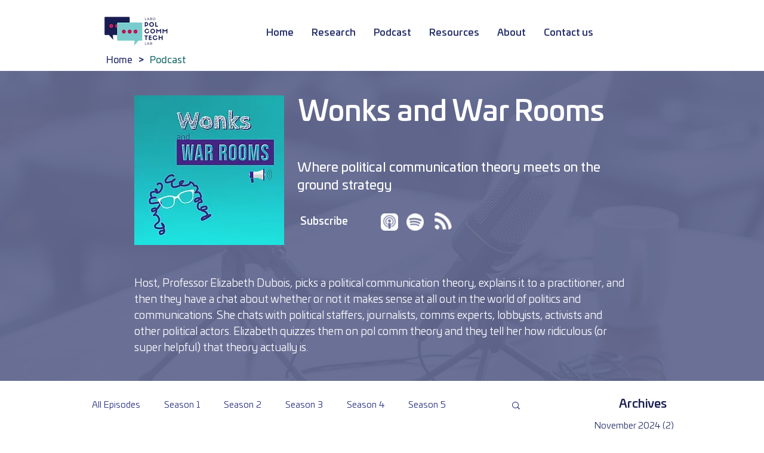

--- FILE ---
content_type: text/html; charset=UTF-8
request_url: https://www.polcommtech.com/wonksandwarrooms/tags/information-disorder
body_size: 169381
content:
<!DOCTYPE html>
<html lang="en">
<head>
  
  <!-- SEO Tags -->
  <title>information disorder | PolCommTech.ca</title>
  <link rel="canonical" href="https://www.polcommtech.com/wonksandwarrooms/tags/information-disorder"/>
  <meta name="robots" content="noindex"/>
  <meta property="og:title" content="information disorder | PolCommTech.ca"/>
  <meta property="og:image" content="https://static.wixstatic.com/media/eeebb0_e57917052e754c2bafb14df4cae2f8f5%7Emv2.png/v1/fill/w_600,h_600,al_c/eeebb0_e57917052e754c2bafb14df4cae2f8f5%7Emv2.png"/>
  <meta property="og:image:width" content="600"/>
  <meta property="og:image:height" content="600"/>
  <meta property="og:url" content="https://www.polcommtech.com/wonksandwarrooms/tags/information-disorder"/>
  <meta property="og:site_name" content="PolCommTech.ca"/>
  <meta property="og:type" content="website"/>
  <meta name="google-site-verification" content="pbChLfLTXRTurVxIqcUyEFOG9Y2_u4reF-DPxCCXsJI"/>
  <link rel="alternate" href="https://www.polcommtech.com/blog-feed.xml" title="PolCommTech.ca - RSS" type="application/rss+xml"/>
  <meta name="twitter:card" content="summary_large_image"/>
  <meta name="twitter:title" content="information disorder | PolCommTech.ca"/>
  <meta name="twitter:image" content="https://static.wixstatic.com/media/eeebb0_e57917052e754c2bafb14df4cae2f8f5%7Emv2.png/v1/fill/w_600,h_600,al_c/eeebb0_e57917052e754c2bafb14df4cae2f8f5%7Emv2.png"/>

  
  <meta charset='utf-8'>
  <meta name="viewport" content="width=device-width, initial-scale=1" id="wixDesktopViewport" />
  <meta http-equiv="X-UA-Compatible" content="IE=edge">
  <meta name="generator" content="Wix.com Website Builder"/>

  <link rel="icon" sizes="192x192" href="https://static.wixstatic.com/media/eeebb0_af48b19048f8457b9454a9c2f6226188%7Emv2.png/v1/fill/w_192%2Ch_192%2Clg_1%2Cusm_0.66_1.00_0.01/eeebb0_af48b19048f8457b9454a9c2f6226188%7Emv2.png" type="image/png"/>
  <link rel="shortcut icon" href="https://static.wixstatic.com/media/eeebb0_af48b19048f8457b9454a9c2f6226188%7Emv2.png/v1/fill/w_192%2Ch_192%2Clg_1%2Cusm_0.66_1.00_0.01/eeebb0_af48b19048f8457b9454a9c2f6226188%7Emv2.png" type="image/png"/>
  <link rel="apple-touch-icon" href="https://static.wixstatic.com/media/eeebb0_af48b19048f8457b9454a9c2f6226188%7Emv2.png/v1/fill/w_180%2Ch_180%2Clg_1%2Cusm_0.66_1.00_0.01/eeebb0_af48b19048f8457b9454a9c2f6226188%7Emv2.png" type="image/png"/>

  <!-- Safari Pinned Tab Icon -->
  <!-- <link rel="mask-icon" href="https://static.wixstatic.com/media/eeebb0_af48b19048f8457b9454a9c2f6226188%7Emv2.png/v1/fill/w_192%2Ch_192%2Clg_1%2Cusm_0.66_1.00_0.01/eeebb0_af48b19048f8457b9454a9c2f6226188%7Emv2.png"> -->

  <!-- Original trials -->
  


  <!-- Segmenter Polyfill -->
  <script>
    if (!window.Intl || !window.Intl.Segmenter) {
      (function() {
        var script = document.createElement('script');
        script.src = 'https://static.parastorage.com/unpkg/@formatjs/intl-segmenter@11.7.10/polyfill.iife.js';
        document.head.appendChild(script);
      })();
    }
  </script>

  <!-- Legacy Polyfills -->
  <script nomodule="" src="https://static.parastorage.com/unpkg/core-js-bundle@3.2.1/minified.js"></script>
  <script nomodule="" src="https://static.parastorage.com/unpkg/focus-within-polyfill@5.0.9/dist/focus-within-polyfill.js"></script>

  <!-- Performance API Polyfills -->
  <script>
  (function () {
    var noop = function noop() {};
    if ("performance" in window === false) {
      window.performance = {};
    }
    window.performance.mark = performance.mark || noop;
    window.performance.measure = performance.measure || noop;
    if ("now" in window.performance === false) {
      var nowOffset = Date.now();
      if (performance.timing && performance.timing.navigationStart) {
        nowOffset = performance.timing.navigationStart;
      }
      window.performance.now = function now() {
        return Date.now() - nowOffset;
      };
    }
  })();
  </script>

  <!-- Globals Definitions -->
  <script>
    (function () {
      var now = Date.now()
      window.initialTimestamps = {
        initialTimestamp: now,
        initialRequestTimestamp: Math.round(performance.timeOrigin ? performance.timeOrigin : now - performance.now())
      }

      window.thunderboltTag = "QA_READY"
      window.thunderboltVersion = "1.16774.0"
    })();
  </script>

  <!-- Essential Viewer Model -->
  <script type="application/json" id="wix-essential-viewer-model">{"fleetConfig":{"fleetName":"thunderbolt-seo-renderer-gradual","type":"Rollout","code":1},"mode":{"qa":false,"enableTestApi":false,"debug":false,"ssrIndicator":false,"ssrOnly":false,"siteAssetsFallback":"enable","versionIndicator":false},"componentsLibrariesTopology":[{"artifactId":"editor-elements","namespace":"wixui","url":"https:\/\/static.parastorage.com\/services\/editor-elements\/1.14838.0"},{"artifactId":"editor-elements","namespace":"dsgnsys","url":"https:\/\/static.parastorage.com\/services\/editor-elements\/1.14838.0"}],"siteFeaturesConfigs":{"sessionManager":{"isRunningInDifferentSiteContext":false}},"language":{"userLanguage":"en"},"siteAssets":{"clientTopology":{"mediaRootUrl":"https:\/\/static.wixstatic.com","staticMediaUrl":"https:\/\/static.wixstatic.com\/media","moduleRepoUrl":"https:\/\/static.parastorage.com\/unpkg","fileRepoUrl":"https:\/\/static.parastorage.com\/services","viewerAppsUrl":"https:\/\/viewer-apps.parastorage.com","viewerAssetsUrl":"https:\/\/viewer-assets.parastorage.com","siteAssetsUrl":"https:\/\/siteassets.parastorage.com","pageJsonServerUrls":["https:\/\/pages.parastorage.com","https:\/\/staticorigin.wixstatic.com","https:\/\/www.polcommtech.com","https:\/\/fallback.wix.com\/wix-html-editor-pages-webapp\/page"],"pathOfTBModulesInFileRepoForFallback":"wix-thunderbolt\/dist\/"}},"siteFeatures":["accessibility","appMonitoring","assetsLoader","businessLogger","captcha","clickHandlerRegistrar","codeEmbed","commonConfig","componentsLoader","componentsRegistry","consentPolicy","cookiesManager","cyclicTabbing","domSelectors","dynamicPages","environmentWixCodeSdk","environment","locationWixCodeSdk","mpaNavigation","multilingual","navigationManager","navigationPhases","ooi","pages","panorama","passwordProtectedPage","protectedPages","renderer","reporter","routerFetch","router","scrollRestoration","seoWixCodeSdk","seo","sessionManager","siteMembersWixCodeSdk","siteMembers","siteScrollBlocker","siteWixCodeSdk","speculationRules","ssrCache","stores","structureApi","thunderboltInitializer","tpaCommons","translations","usedPlatformApis","warmupData","windowMessageRegistrar","windowWixCodeSdk","wixCustomElementComponent","wixEmbedsApi","componentsReact","platform"],"site":{"externalBaseUrl":"https:\/\/www.polcommtech.com","isSEO":true},"media":{"staticMediaUrl":"https:\/\/static.wixstatic.com\/media","mediaRootUrl":"https:\/\/static.wixstatic.com\/","staticVideoUrl":"https:\/\/video.wixstatic.com\/"},"requestUrl":"https:\/\/www.polcommtech.com\/wonksandwarrooms\/tags\/information-disorder","rollout":{"siteAssetsVersionsRollout":false,"isDACRollout":0,"isTBRollout":true},"commonConfig":{"brand":"wix","host":"VIEWER","bsi":"","consentPolicy":{},"consentPolicyHeader":{},"siteRevision":"1826","renderingFlow":"NONE","language":"en","locale":"en-ca"},"interactionSampleRatio":0.01,"dynamicModelUrl":"https:\/\/www.polcommtech.com\/_api\/v2\/dynamicmodel","accessTokensUrl":"https:\/\/www.polcommtech.com\/_api\/v1\/access-tokens","isExcludedFromSecurityExperiments":false,"experiments":{"specs.thunderbolt.hardenFetchAndXHR":true,"specs.thunderbolt.securityExperiments":true}}</script>
  <script>window.viewerModel = JSON.parse(document.getElementById('wix-essential-viewer-model').textContent)</script>

  <script>
    window.commonConfig = viewerModel.commonConfig
  </script>

  
  <!-- BEGIN handleAccessTokens bundle -->

  <script data-url="https://static.parastorage.com/services/wix-thunderbolt/dist/handleAccessTokens.inline.4f2f9a53.bundle.min.js">(()=>{"use strict";function e(e){let{context:o,property:r,value:n,enumerable:i=!0}=e,c=e.get,l=e.set;if(!r||void 0===n&&!c&&!l)return new Error("property and value are required");let a=o||globalThis,s=a?.[r],u={};if(void 0!==n)u.value=n;else{if(c){let e=t(c);e&&(u.get=e)}if(l){let e=t(l);e&&(u.set=e)}}let p={...u,enumerable:i||!1,configurable:!1};void 0!==n&&(p.writable=!1);try{Object.defineProperty(a,r,p)}catch(e){return e instanceof TypeError?s:e}return s}function t(e,t){return"function"==typeof e?e:!0===e?.async&&"function"==typeof e.func?t?async function(t){return e.func(t)}:async function(){return e.func()}:"function"==typeof e?.func?e.func:void 0}try{e({property:"strictDefine",value:e})}catch{}try{e({property:"defineStrictObject",value:r})}catch{}try{e({property:"defineStrictMethod",value:n})}catch{}var o=["toString","toLocaleString","valueOf","constructor","prototype"];function r(t){let{context:n,property:c,propertiesToExclude:l=[],skipPrototype:a=!1,hardenPrototypePropertiesToExclude:s=[]}=t;if(!c)return new Error("property is required");let u=(n||globalThis)[c],p={},f=i(n,c);u&&("object"==typeof u||"function"==typeof u)&&Reflect.ownKeys(u).forEach(t=>{if(!l.includes(t)&&!o.includes(t)){let o=i(u,t);if(o&&(o.writable||o.configurable)){let{value:r,get:n,set:i,enumerable:c=!1}=o,l={};void 0!==r?l.value=r:n?l.get=n:i&&(l.set=i);try{let o=e({context:u,property:t,...l,enumerable:c});p[t]=o}catch(e){if(!(e instanceof TypeError))throw e;try{p[t]=o.value||o.get||o.set}catch{}}}}});let d={originalObject:u,originalProperties:p};if(!a&&void 0!==u?.prototype){let e=r({context:u,property:"prototype",propertiesToExclude:s,skipPrototype:!0});e instanceof Error||(d.originalPrototype=e?.originalObject,d.originalPrototypeProperties=e?.originalProperties)}return e({context:n,property:c,value:u,enumerable:f?.enumerable}),d}function n(t,o){let r=(o||globalThis)[t],n=i(o||globalThis,t);return r&&n&&(n.writable||n.configurable)?(Object.freeze(r),e({context:globalThis,property:t,value:r})):r}function i(e,t){if(e&&t)try{return Reflect.getOwnPropertyDescriptor(e,t)}catch{return}}function c(e){if("string"!=typeof e)return e;try{return decodeURIComponent(e).toLowerCase().trim()}catch{return e.toLowerCase().trim()}}function l(e,t){let o="";if("string"==typeof e)o=e.split("=")[0]?.trim()||"";else{if(!e||"string"!=typeof e.name)return!1;o=e.name}return t.has(c(o)||"")}function a(e,t){let o;return o="string"==typeof e?e.split(";").map(e=>e.trim()).filter(e=>e.length>0):e||[],o.filter(e=>!l(e,t))}var s=null;function u(){return null===s&&(s=typeof Document>"u"?void 0:Object.getOwnPropertyDescriptor(Document.prototype,"cookie")),s}function p(t,o){if(!globalThis?.cookieStore)return;let r=globalThis.cookieStore.get.bind(globalThis.cookieStore),n=globalThis.cookieStore.getAll.bind(globalThis.cookieStore),i=globalThis.cookieStore.set.bind(globalThis.cookieStore),c=globalThis.cookieStore.delete.bind(globalThis.cookieStore);return e({context:globalThis.CookieStore.prototype,property:"get",value:async function(e){return l(("string"==typeof e?e:e.name)||"",t)?null:r.call(this,e)},enumerable:!0}),e({context:globalThis.CookieStore.prototype,property:"getAll",value:async function(){return a(await n.apply(this,Array.from(arguments)),t)},enumerable:!0}),e({context:globalThis.CookieStore.prototype,property:"set",value:async function(){let e=Array.from(arguments);if(!l(1===e.length?e[0].name:e[0],t))return i.apply(this,e);o&&console.warn(o)},enumerable:!0}),e({context:globalThis.CookieStore.prototype,property:"delete",value:async function(){let e=Array.from(arguments);if(!l(1===e.length?e[0].name:e[0],t))return c.apply(this,e)},enumerable:!0}),e({context:globalThis.cookieStore,property:"prototype",value:globalThis.CookieStore.prototype,enumerable:!1}),e({context:globalThis,property:"cookieStore",value:globalThis.cookieStore,enumerable:!0}),{get:r,getAll:n,set:i,delete:c}}var f=["TextEncoder","TextDecoder","XMLHttpRequestEventTarget","EventTarget","URL","JSON","Reflect","Object","Array","Map","Set","WeakMap","WeakSet","Promise","Symbol","Error"],d=["addEventListener","removeEventListener","dispatchEvent","encodeURI","encodeURIComponent","decodeURI","decodeURIComponent"];const y=(e,t)=>{try{const o=t?t.get.call(document):document.cookie;return o.split(";").map(e=>e.trim()).filter(t=>t?.startsWith(e))[0]?.split("=")[1]}catch(e){return""}},g=(e="",t="",o="/")=>`${e}=; ${t?`domain=${t};`:""} max-age=0; path=${o}; expires=Thu, 01 Jan 1970 00:00:01 GMT`;function m(){(function(){if("undefined"!=typeof window){const e=performance.getEntriesByType("navigation")[0];return"back_forward"===(e?.type||"")}return!1})()&&function(){const{counter:e}=function(){const e=b("getItem");if(e){const[t,o]=e.split("-"),r=o?parseInt(o,10):0;if(r>=3){const e=t?Number(t):0;if(Date.now()-e>6e4)return{counter:0}}return{counter:r}}return{counter:0}}();e<3?(!function(e=1){b("setItem",`${Date.now()}-${e}`)}(e+1),window.location.reload()):console.error("ATS: Max reload attempts reached")}()}function b(e,t){try{return sessionStorage[e]("reload",t||"")}catch(e){console.error("ATS: Error calling sessionStorage:",e)}}const h="client-session-bind",v="sec-fetch-unsupported",{experiments:w}=window.viewerModel,T=[h,"client-binding",v,"svSession","smSession","server-session-bind","wixSession2","wixSession3"].map(e=>e.toLowerCase()),{cookie:S}=function(t,o){let r=new Set(t);return e({context:document,property:"cookie",set:{func:e=>function(e,t,o,r){let n=u(),i=c(t.split(";")[0]||"")||"";[...o].every(e=>!i.startsWith(e.toLowerCase()))&&n?.set?n.set.call(e,t):r&&console.warn(r)}(document,e,r,o)},get:{func:()=>function(e,t){let o=u();if(!o?.get)throw new Error("Cookie descriptor or getter not available");return a(o.get.call(e),t).join("; ")}(document,r)},enumerable:!0}),{cookieStore:p(r,o),cookie:u()}}(T),k="tbReady",x="security_overrideGlobals",{experiments:E,siteFeaturesConfigs:C,accessTokensUrl:P}=window.viewerModel,R=P,M={},O=(()=>{const e=y(h,S);if(w["specs.thunderbolt.browserCacheReload"]){y(v,S)||e?b("removeItem"):m()}return(()=>{const e=g(h),t=g(h,location.hostname);S.set.call(document,e),S.set.call(document,t)})(),e})();O&&(M["client-binding"]=O);const D=fetch;addEventListener(k,function e(t){const{logger:o}=t.detail;try{window.tb.init({fetch:D,fetchHeaders:M})}catch(e){const t=new Error("TB003");o.meter(`${x}_${t.message}`,{paramsOverrides:{errorType:x,eventString:t.message}}),window?.viewerModel?.mode.debug&&console.error(e)}finally{removeEventListener(k,e)}}),E["specs.thunderbolt.hardenFetchAndXHR"]||(window.fetchDynamicModel=()=>C.sessionManager.isRunningInDifferentSiteContext?Promise.resolve({}):fetch(R,{credentials:"same-origin",headers:M}).then(function(e){if(!e.ok)throw new Error(`[${e.status}]${e.statusText}`);return e.json()}),window.dynamicModelPromise=window.fetchDynamicModel())})();
//# sourceMappingURL=https://static.parastorage.com/services/wix-thunderbolt/dist/handleAccessTokens.inline.4f2f9a53.bundle.min.js.map</script>

<!-- END handleAccessTokens bundle -->

<!-- BEGIN overrideGlobals bundle -->

<script data-url="https://static.parastorage.com/services/wix-thunderbolt/dist/overrideGlobals.inline.ec13bfcf.bundle.min.js">(()=>{"use strict";function e(e){let{context:r,property:o,value:n,enumerable:i=!0}=e,c=e.get,a=e.set;if(!o||void 0===n&&!c&&!a)return new Error("property and value are required");let l=r||globalThis,u=l?.[o],s={};if(void 0!==n)s.value=n;else{if(c){let e=t(c);e&&(s.get=e)}if(a){let e=t(a);e&&(s.set=e)}}let p={...s,enumerable:i||!1,configurable:!1};void 0!==n&&(p.writable=!1);try{Object.defineProperty(l,o,p)}catch(e){return e instanceof TypeError?u:e}return u}function t(e,t){return"function"==typeof e?e:!0===e?.async&&"function"==typeof e.func?t?async function(t){return e.func(t)}:async function(){return e.func()}:"function"==typeof e?.func?e.func:void 0}try{e({property:"strictDefine",value:e})}catch{}try{e({property:"defineStrictObject",value:o})}catch{}try{e({property:"defineStrictMethod",value:n})}catch{}var r=["toString","toLocaleString","valueOf","constructor","prototype"];function o(t){let{context:n,property:c,propertiesToExclude:a=[],skipPrototype:l=!1,hardenPrototypePropertiesToExclude:u=[]}=t;if(!c)return new Error("property is required");let s=(n||globalThis)[c],p={},f=i(n,c);s&&("object"==typeof s||"function"==typeof s)&&Reflect.ownKeys(s).forEach(t=>{if(!a.includes(t)&&!r.includes(t)){let r=i(s,t);if(r&&(r.writable||r.configurable)){let{value:o,get:n,set:i,enumerable:c=!1}=r,a={};void 0!==o?a.value=o:n?a.get=n:i&&(a.set=i);try{let r=e({context:s,property:t,...a,enumerable:c});p[t]=r}catch(e){if(!(e instanceof TypeError))throw e;try{p[t]=r.value||r.get||r.set}catch{}}}}});let d={originalObject:s,originalProperties:p};if(!l&&void 0!==s?.prototype){let e=o({context:s,property:"prototype",propertiesToExclude:u,skipPrototype:!0});e instanceof Error||(d.originalPrototype=e?.originalObject,d.originalPrototypeProperties=e?.originalProperties)}return e({context:n,property:c,value:s,enumerable:f?.enumerable}),d}function n(t,r){let o=(r||globalThis)[t],n=i(r||globalThis,t);return o&&n&&(n.writable||n.configurable)?(Object.freeze(o),e({context:globalThis,property:t,value:o})):o}function i(e,t){if(e&&t)try{return Reflect.getOwnPropertyDescriptor(e,t)}catch{return}}function c(e){if("string"!=typeof e)return e;try{return decodeURIComponent(e).toLowerCase().trim()}catch{return e.toLowerCase().trim()}}function a(e,t){return e instanceof Headers?e.forEach((r,o)=>{l(o,t)||e.delete(o)}):Object.keys(e).forEach(r=>{l(r,t)||delete e[r]}),e}function l(e,t){return!t.has(c(e)||"")}function u(e,t){let r=!0,o=function(e){let t,r;if(globalThis.Request&&e instanceof Request)t=e.url;else{if("function"!=typeof e?.toString)throw new Error("Unsupported type for url");t=e.toString()}try{return new URL(t).pathname}catch{return r=t.replace(/#.+/gi,"").split("?").shift(),r.startsWith("/")?r:`/${r}`}}(e),n=c(o);return n&&t.some(e=>n.includes(e))&&(r=!1),r}function s(t,r,o){let n=fetch,i=XMLHttpRequest,c=new Set(r);function s(){let e=new i,r=e.open,n=e.setRequestHeader;return e.open=function(){let n=Array.from(arguments),i=n[1];if(n.length<2||u(i,t))return r.apply(e,n);throw new Error(o||`Request not allowed for path ${i}`)},e.setRequestHeader=function(t,r){l(decodeURIComponent(t),c)&&n.call(e,t,r)},e}return e({property:"fetch",value:function(){let e=function(e,t){return globalThis.Request&&e[0]instanceof Request&&e[0]?.headers?a(e[0].headers,t):e[1]?.headers&&a(e[1].headers,t),e}(arguments,c);return u(arguments[0],t)?n.apply(globalThis,Array.from(e)):new Promise((e,t)=>{t(new Error(o||`Request not allowed for path ${arguments[0]}`))})},enumerable:!0}),e({property:"XMLHttpRequest",value:s,enumerable:!0}),Object.keys(i).forEach(e=>{s[e]=i[e]}),{fetch:n,XMLHttpRequest:i}}var p=["TextEncoder","TextDecoder","XMLHttpRequestEventTarget","EventTarget","URL","JSON","Reflect","Object","Array","Map","Set","WeakMap","WeakSet","Promise","Symbol","Error"],f=["addEventListener","removeEventListener","dispatchEvent","encodeURI","encodeURIComponent","decodeURI","decodeURIComponent"];const d=function(){let t=globalThis.open,r=document.open;function o(e,r,o){let n="string"!=typeof e,i=t.call(window,e,r,o);return n||e&&function(e){return e.startsWith("//")&&/(?:[a-z0-9](?:[a-z0-9-]{0,61}[a-z0-9])?\.)+[a-z0-9][a-z0-9-]{0,61}[a-z0-9]/g.test(`${location.protocol}:${e}`)&&(e=`${location.protocol}${e}`),!e.startsWith("http")||new URL(e).hostname===location.hostname}(e)?{}:i}return e({property:"open",value:o,context:globalThis,enumerable:!0}),e({property:"open",value:function(e,t,n){return e?o(e,t,n):r.call(document,e||"",t||"",n||"")},context:document,enumerable:!0}),{open:t,documentOpen:r}},y=function(){let t=document.createElement,r=Element.prototype.setAttribute,o=Element.prototype.setAttributeNS;return e({property:"createElement",context:document,value:function(n,i){let a=t.call(document,n,i);if("iframe"===c(n)){e({property:"srcdoc",context:a,get:()=>"",set:()=>{console.warn("`srcdoc` is not allowed in iframe elements.")}});let t=function(e,t){"srcdoc"!==e.toLowerCase()?r.call(a,e,t):console.warn("`srcdoc` attribute is not allowed to be set.")},n=function(e,t,r){"srcdoc"!==t.toLowerCase()?o.call(a,e,t,r):console.warn("`srcdoc` attribute is not allowed to be set.")};a.setAttribute=t,a.setAttributeNS=n}return a},enumerable:!0}),{createElement:t,setAttribute:r,setAttributeNS:o}},m=["client-binding"],b=["/_api/v1/access-tokens","/_api/v2/dynamicmodel","/_api/one-app-session-web/v3/businesses"],h=function(){let t=setTimeout,r=setInterval;return o("setTimeout",0,globalThis),o("setInterval",0,globalThis),{setTimeout:t,setInterval:r};function o(t,r,o){let n=o||globalThis,i=n[t];if(!i||"function"!=typeof i)throw new Error(`Function ${t} not found or is not a function`);e({property:t,value:function(){let e=Array.from(arguments);if("string"!=typeof e[r])return i.apply(n,e);console.warn(`Calling ${t} with a String Argument at index ${r} is not allowed`)},context:o,enumerable:!0})}},v=function(){if(navigator&&"serviceWorker"in navigator){let t=navigator.serviceWorker.register;return e({context:navigator.serviceWorker,property:"register",value:function(){console.log("Service worker registration is not allowed")},enumerable:!0}),{register:t}}return{}};performance.mark("overrideGlobals started");const{isExcludedFromSecurityExperiments:g,experiments:w}=window.viewerModel,E=!g&&w["specs.thunderbolt.securityExperiments"];try{d(),E&&y(),w["specs.thunderbolt.hardenFetchAndXHR"]&&E&&s(b,m),v(),(e=>{let t=[],r=[];r=r.concat(["TextEncoder","TextDecoder"]),e&&(r=r.concat(["XMLHttpRequestEventTarget","EventTarget"])),r=r.concat(["URL","JSON"]),e&&(t=t.concat(["addEventListener","removeEventListener"])),t=t.concat(["encodeURI","encodeURIComponent","decodeURI","decodeURIComponent"]),r=r.concat(["String","Number"]),e&&r.push("Object"),r=r.concat(["Reflect"]),t.forEach(e=>{n(e),["addEventListener","removeEventListener"].includes(e)&&n(e,document)}),r.forEach(e=>{o({property:e})})})(E),E&&h()}catch(e){window?.viewerModel?.mode.debug&&console.error(e);const t=new Error("TB006");window.fedops?.reportError(t,"security_overrideGlobals"),window.Sentry?window.Sentry.captureException(t):globalThis.defineStrictProperty("sentryBuffer",[t],window,!1)}performance.mark("overrideGlobals ended")})();
//# sourceMappingURL=https://static.parastorage.com/services/wix-thunderbolt/dist/overrideGlobals.inline.ec13bfcf.bundle.min.js.map</script>

<!-- END overrideGlobals bundle -->


  
  <script>
    window.commonConfig = viewerModel.commonConfig

	
  </script>

  <!-- Initial CSS -->
  <style data-url="https://static.parastorage.com/services/wix-thunderbolt/dist/main.347af09f.min.css">@keyframes slide-horizontal-new{0%{transform:translateX(100%)}}@keyframes slide-horizontal-old{80%{opacity:1}to{opacity:0;transform:translateX(-100%)}}@keyframes slide-vertical-new{0%{transform:translateY(-100%)}}@keyframes slide-vertical-old{80%{opacity:1}to{opacity:0;transform:translateY(100%)}}@keyframes out-in-new{0%{opacity:0}}@keyframes out-in-old{to{opacity:0}}:root:active-view-transition{view-transition-name:none}::view-transition{pointer-events:none}:root:active-view-transition::view-transition-new(page-group),:root:active-view-transition::view-transition-old(page-group){animation-duration:.6s;cursor:wait;pointer-events:all}:root:active-view-transition-type(SlideHorizontal)::view-transition-old(page-group){animation:slide-horizontal-old .6s cubic-bezier(.83,0,.17,1) forwards;mix-blend-mode:normal}:root:active-view-transition-type(SlideHorizontal)::view-transition-new(page-group){animation:slide-horizontal-new .6s cubic-bezier(.83,0,.17,1) backwards;mix-blend-mode:normal}:root:active-view-transition-type(SlideVertical)::view-transition-old(page-group){animation:slide-vertical-old .6s cubic-bezier(.83,0,.17,1) forwards;mix-blend-mode:normal}:root:active-view-transition-type(SlideVertical)::view-transition-new(page-group){animation:slide-vertical-new .6s cubic-bezier(.83,0,.17,1) backwards;mix-blend-mode:normal}:root:active-view-transition-type(OutIn)::view-transition-old(page-group){animation:out-in-old .35s cubic-bezier(.22,1,.36,1) forwards}:root:active-view-transition-type(OutIn)::view-transition-new(page-group){animation:out-in-new .35s cubic-bezier(.64,0,.78,0) .35s backwards}@media(prefers-reduced-motion:reduce){::view-transition-group(*),::view-transition-new(*),::view-transition-old(*){animation:none!important}}body,html{background:transparent;border:0;margin:0;outline:0;padding:0;vertical-align:baseline}body{--scrollbar-width:0px;font-family:Arial,Helvetica,sans-serif;font-size:10px}body,html{height:100%}body{overflow-x:auto;overflow-y:scroll}body:not(.responsive) #site-root{min-width:var(--site-width);width:100%}body:not([data-js-loaded]) [data-hide-prejs]{visibility:hidden}interact-element{display:contents}#SITE_CONTAINER{position:relative}:root{--one-unit:1vw;--section-max-width:9999px;--spx-stopper-max:9999px;--spx-stopper-min:0px;--browser-zoom:1}@supports(-webkit-appearance:none) and (stroke-color:transparent){:root{--safari-sticky-fix:opacity;--experimental-safari-sticky-fix:translateZ(0)}}@supports(container-type:inline-size){:root{--one-unit:1cqw}}[id^=oldHoverBox-]{mix-blend-mode:plus-lighter;transition:opacity .5s ease,visibility .5s ease}[data-mesh-id$=inlineContent-gridContainer]:has(>[id^=oldHoverBox-]){isolation:isolate}</style>
<style data-url="https://static.parastorage.com/services/wix-thunderbolt/dist/main.renderer.9cb0985f.min.css">a,abbr,acronym,address,applet,b,big,blockquote,button,caption,center,cite,code,dd,del,dfn,div,dl,dt,em,fieldset,font,footer,form,h1,h2,h3,h4,h5,h6,header,i,iframe,img,ins,kbd,label,legend,li,nav,object,ol,p,pre,q,s,samp,section,small,span,strike,strong,sub,sup,table,tbody,td,tfoot,th,thead,title,tr,tt,u,ul,var{background:transparent;border:0;margin:0;outline:0;padding:0;vertical-align:baseline}input,select,textarea{box-sizing:border-box;font-family:Helvetica,Arial,sans-serif}ol,ul{list-style:none}blockquote,q{quotes:none}ins{text-decoration:none}del{text-decoration:line-through}table{border-collapse:collapse;border-spacing:0}a{cursor:pointer;text-decoration:none}.testStyles{overflow-y:hidden}.reset-button{-webkit-appearance:none;background:none;border:0;color:inherit;font:inherit;line-height:normal;outline:0;overflow:visible;padding:0;-webkit-user-select:none;-moz-user-select:none;-ms-user-select:none}:focus{outline:none}body.device-mobile-optimized:not(.disable-site-overflow){overflow-x:hidden;overflow-y:scroll}body.device-mobile-optimized:not(.responsive) #SITE_CONTAINER{margin-left:auto;margin-right:auto;overflow-x:visible;position:relative;width:320px}body.device-mobile-optimized:not(.responsive):not(.blockSiteScrolling) #SITE_CONTAINER{margin-top:0}body.device-mobile-optimized>*{max-width:100%!important}body.device-mobile-optimized #site-root{overflow-x:hidden;overflow-y:hidden}@supports(overflow:clip){body.device-mobile-optimized #site-root{overflow-x:clip;overflow-y:clip}}body.device-mobile-non-optimized #SITE_CONTAINER #site-root{overflow-x:clip;overflow-y:clip}body.device-mobile-non-optimized.fullScreenMode{background-color:#5f6360}body.device-mobile-non-optimized.fullScreenMode #MOBILE_ACTIONS_MENU,body.device-mobile-non-optimized.fullScreenMode #SITE_BACKGROUND,body.device-mobile-non-optimized.fullScreenMode #site-root,body.fullScreenMode #WIX_ADS{visibility:hidden}body.fullScreenMode{overflow-x:hidden!important;overflow-y:hidden!important}body.fullScreenMode.device-mobile-optimized #TINY_MENU{opacity:0;pointer-events:none}body.fullScreenMode-scrollable.device-mobile-optimized{overflow-x:hidden!important;overflow-y:auto!important}body.fullScreenMode-scrollable.device-mobile-optimized #masterPage,body.fullScreenMode-scrollable.device-mobile-optimized #site-root{overflow-x:hidden!important;overflow-y:hidden!important}body.fullScreenMode-scrollable.device-mobile-optimized #SITE_BACKGROUND,body.fullScreenMode-scrollable.device-mobile-optimized #masterPage{height:auto!important}body.fullScreenMode-scrollable.device-mobile-optimized #masterPage.mesh-layout{height:0!important}body.blockSiteScrolling,body.siteScrollingBlocked{position:fixed;width:100%}body.blockSiteScrolling #SITE_CONTAINER{margin-top:calc(var(--blocked-site-scroll-margin-top)*-1)}#site-root{margin:0 auto;min-height:100%;position:relative;top:var(--wix-ads-height)}#site-root img:not([src]){visibility:hidden}#site-root svg img:not([src]){visibility:visible}.auto-generated-link{color:inherit}#SCROLL_TO_BOTTOM,#SCROLL_TO_TOP{height:0}.has-click-trigger{cursor:pointer}.fullScreenOverlay{bottom:0;display:flex;justify-content:center;left:0;overflow-y:hidden;position:fixed;right:0;top:-60px;z-index:1005}.fullScreenOverlay>.fullScreenOverlayContent{bottom:0;left:0;margin:0 auto;overflow:hidden;position:absolute;right:0;top:60px;transform:translateZ(0)}[data-mesh-id$=centeredContent],[data-mesh-id$=form],[data-mesh-id$=inlineContent]{pointer-events:none;position:relative}[data-mesh-id$=-gridWrapper],[data-mesh-id$=-rotated-wrapper]{pointer-events:none}[data-mesh-id$=-gridContainer]>*,[data-mesh-id$=-rotated-wrapper]>*,[data-mesh-id$=inlineContent]>:not([data-mesh-id$=-gridContainer]){pointer-events:auto}.device-mobile-optimized #masterPage.mesh-layout #SOSP_CONTAINER_CUSTOM_ID{grid-area:2/1/3/2;-ms-grid-row:2;position:relative}#masterPage.mesh-layout{-ms-grid-rows:max-content max-content min-content max-content;-ms-grid-columns:100%;align-items:start;display:-ms-grid;display:grid;grid-template-columns:100%;grid-template-rows:max-content max-content min-content max-content;justify-content:stretch}#masterPage.mesh-layout #PAGES_CONTAINER,#masterPage.mesh-layout #SITE_FOOTER-placeholder,#masterPage.mesh-layout #SITE_FOOTER_WRAPPER,#masterPage.mesh-layout #SITE_HEADER-placeholder,#masterPage.mesh-layout #SITE_HEADER_WRAPPER,#masterPage.mesh-layout #SOSP_CONTAINER_CUSTOM_ID[data-state~=mobileView],#masterPage.mesh-layout #soapAfterPagesContainer,#masterPage.mesh-layout #soapBeforePagesContainer{-ms-grid-row-align:start;-ms-grid-column-align:start;-ms-grid-column:1}#masterPage.mesh-layout #SITE_HEADER-placeholder,#masterPage.mesh-layout #SITE_HEADER_WRAPPER{grid-area:1/1/2/2;-ms-grid-row:1}#masterPage.mesh-layout #PAGES_CONTAINER,#masterPage.mesh-layout #soapAfterPagesContainer,#masterPage.mesh-layout #soapBeforePagesContainer{grid-area:3/1/4/2;-ms-grid-row:3}#masterPage.mesh-layout #soapAfterPagesContainer,#masterPage.mesh-layout #soapBeforePagesContainer{width:100%}#masterPage.mesh-layout #PAGES_CONTAINER{align-self:stretch}#masterPage.mesh-layout main#PAGES_CONTAINER{display:block}#masterPage.mesh-layout #SITE_FOOTER-placeholder,#masterPage.mesh-layout #SITE_FOOTER_WRAPPER{grid-area:4/1/5/2;-ms-grid-row:4}#masterPage.mesh-layout #SITE_PAGES,#masterPage.mesh-layout [data-mesh-id=PAGES_CONTAINERcenteredContent],#masterPage.mesh-layout [data-mesh-id=PAGES_CONTAINERinlineContent]{height:100%}#masterPage.mesh-layout.desktop>*{width:100%}#masterPage.mesh-layout #PAGES_CONTAINER,#masterPage.mesh-layout #SITE_FOOTER,#masterPage.mesh-layout #SITE_FOOTER_WRAPPER,#masterPage.mesh-layout #SITE_HEADER,#masterPage.mesh-layout #SITE_HEADER_WRAPPER,#masterPage.mesh-layout #SITE_PAGES,#masterPage.mesh-layout #masterPageinlineContent{position:relative}#masterPage.mesh-layout #SITE_HEADER{grid-area:1/1/2/2}#masterPage.mesh-layout #SITE_FOOTER{grid-area:4/1/5/2}#masterPage.mesh-layout.overflow-x-clip #SITE_FOOTER,#masterPage.mesh-layout.overflow-x-clip #SITE_HEADER{overflow-x:clip}[data-z-counter]{z-index:0}[data-z-counter="0"]{z-index:auto}.wixSiteProperties{-webkit-font-smoothing:antialiased;-moz-osx-font-smoothing:grayscale}:root{--wst-button-color-fill-primary:rgb(var(--color_48));--wst-button-color-border-primary:rgb(var(--color_49));--wst-button-color-text-primary:rgb(var(--color_50));--wst-button-color-fill-primary-hover:rgb(var(--color_51));--wst-button-color-border-primary-hover:rgb(var(--color_52));--wst-button-color-text-primary-hover:rgb(var(--color_53));--wst-button-color-fill-primary-disabled:rgb(var(--color_54));--wst-button-color-border-primary-disabled:rgb(var(--color_55));--wst-button-color-text-primary-disabled:rgb(var(--color_56));--wst-button-color-fill-secondary:rgb(var(--color_57));--wst-button-color-border-secondary:rgb(var(--color_58));--wst-button-color-text-secondary:rgb(var(--color_59));--wst-button-color-fill-secondary-hover:rgb(var(--color_60));--wst-button-color-border-secondary-hover:rgb(var(--color_61));--wst-button-color-text-secondary-hover:rgb(var(--color_62));--wst-button-color-fill-secondary-disabled:rgb(var(--color_63));--wst-button-color-border-secondary-disabled:rgb(var(--color_64));--wst-button-color-text-secondary-disabled:rgb(var(--color_65));--wst-color-fill-base-1:rgb(var(--color_36));--wst-color-fill-base-2:rgb(var(--color_37));--wst-color-fill-base-shade-1:rgb(var(--color_38));--wst-color-fill-base-shade-2:rgb(var(--color_39));--wst-color-fill-base-shade-3:rgb(var(--color_40));--wst-color-fill-accent-1:rgb(var(--color_41));--wst-color-fill-accent-2:rgb(var(--color_42));--wst-color-fill-accent-3:rgb(var(--color_43));--wst-color-fill-accent-4:rgb(var(--color_44));--wst-color-fill-background-primary:rgb(var(--color_11));--wst-color-fill-background-secondary:rgb(var(--color_12));--wst-color-text-primary:rgb(var(--color_15));--wst-color-text-secondary:rgb(var(--color_14));--wst-color-action:rgb(var(--color_18));--wst-color-disabled:rgb(var(--color_39));--wst-color-title:rgb(var(--color_45));--wst-color-subtitle:rgb(var(--color_46));--wst-color-line:rgb(var(--color_47));--wst-font-style-h2:var(--font_2);--wst-font-style-h3:var(--font_3);--wst-font-style-h4:var(--font_4);--wst-font-style-h5:var(--font_5);--wst-font-style-h6:var(--font_6);--wst-font-style-body-large:var(--font_7);--wst-font-style-body-medium:var(--font_8);--wst-font-style-body-small:var(--font_9);--wst-font-style-body-x-small:var(--font_10);--wst-color-custom-1:rgb(var(--color_13));--wst-color-custom-2:rgb(var(--color_16));--wst-color-custom-3:rgb(var(--color_17));--wst-color-custom-4:rgb(var(--color_19));--wst-color-custom-5:rgb(var(--color_20));--wst-color-custom-6:rgb(var(--color_21));--wst-color-custom-7:rgb(var(--color_22));--wst-color-custom-8:rgb(var(--color_23));--wst-color-custom-9:rgb(var(--color_24));--wst-color-custom-10:rgb(var(--color_25));--wst-color-custom-11:rgb(var(--color_26));--wst-color-custom-12:rgb(var(--color_27));--wst-color-custom-13:rgb(var(--color_28));--wst-color-custom-14:rgb(var(--color_29));--wst-color-custom-15:rgb(var(--color_30));--wst-color-custom-16:rgb(var(--color_31));--wst-color-custom-17:rgb(var(--color_32));--wst-color-custom-18:rgb(var(--color_33));--wst-color-custom-19:rgb(var(--color_34));--wst-color-custom-20:rgb(var(--color_35))}.wix-presets-wrapper{display:contents}</style>

  <meta name="format-detection" content="telephone=no">
  <meta name="skype_toolbar" content="skype_toolbar_parser_compatible">
  
  

  

  
      <!--pageHtmlEmbeds.head start-->
      <script type="wix/htmlEmbeds" id="pageHtmlEmbeds.head start"></script>
    
      <script language="JavaScript" >
<!-- Copyright 2005, Sandeep Gangadharan -->
<!-- For more free scripts go to http://www.sivamdesign.com/scripts/ -->
<!--
if (document.getElementById) {
document.writeln('<style ><!--')
document.writeln('.texter {display:none} @media print {.texter {display:block;}}')
document.writeln('//--></style>') }

function openClose(theID) {
if (document.getElementById(theID).style.display == "block") { document.getElementById(theID).style.display = "none" }
else { document.getElementById(theID).style.display = "block" } }
// -->
</script>
    
      <script type="wix/htmlEmbeds" id="pageHtmlEmbeds.head end"></script>
      <!--pageHtmlEmbeds.head end-->
  

  <!-- head performance data start -->
  
  <!-- head performance data end -->
  

    


    
<style data-href="https://static.parastorage.com/services/editor-elements-library/dist/thunderbolt/rb_wixui.thunderbolt_bootstrap.a1b00b19.min.css">.cwL6XW{cursor:pointer}.sNF2R0{opacity:0}.hLoBV3{transition:opacity var(--transition-duration) cubic-bezier(.37,0,.63,1)}.Rdf41z,.hLoBV3{opacity:1}.ftlZWo{transition:opacity var(--transition-duration) cubic-bezier(.37,0,.63,1)}.ATGlOr,.ftlZWo{opacity:0}.KQSXD0{transition:opacity var(--transition-duration) cubic-bezier(.64,0,.78,0)}.KQSXD0,.pagQKE{opacity:1}._6zG5H{opacity:0;transition:opacity var(--transition-duration) cubic-bezier(.22,1,.36,1)}.BB49uC{transform:translateX(100%)}.j9xE1V{transition:transform var(--transition-duration) cubic-bezier(.87,0,.13,1)}.ICs7Rs,.j9xE1V{transform:translateX(0)}.DxijZJ{transition:transform var(--transition-duration) cubic-bezier(.87,0,.13,1)}.B5kjYq,.DxijZJ{transform:translateX(-100%)}.cJijIV{transition:transform var(--transition-duration) cubic-bezier(.87,0,.13,1)}.cJijIV,.hOxaWM{transform:translateX(0)}.T9p3fN{transform:translateX(100%);transition:transform var(--transition-duration) cubic-bezier(.87,0,.13,1)}.qDxYJm{transform:translateY(100%)}.aA9V0P{transition:transform var(--transition-duration) cubic-bezier(.87,0,.13,1)}.YPXPAS,.aA9V0P{transform:translateY(0)}.Xf2zsA{transition:transform var(--transition-duration) cubic-bezier(.87,0,.13,1)}.Xf2zsA,.y7Kt7s{transform:translateY(-100%)}.EeUgMu{transition:transform var(--transition-duration) cubic-bezier(.87,0,.13,1)}.EeUgMu,.fdHrtm{transform:translateY(0)}.WIFaG4{transform:translateY(100%);transition:transform var(--transition-duration) cubic-bezier(.87,0,.13,1)}body:not(.responsive) .JsJXaX{overflow-x:clip}:root:active-view-transition .JsJXaX{view-transition-name:page-group}.AnQkDU{display:grid;grid-template-columns:1fr;grid-template-rows:1fr;height:100%}.AnQkDU>div{align-self:stretch!important;grid-area:1/1/2/2;justify-self:stretch!important}.StylableButton2545352419__root{-archetype:box;border:none;box-sizing:border-box;cursor:pointer;display:block;height:100%;min-height:10px;min-width:10px;padding:0;touch-action:manipulation;width:100%}.StylableButton2545352419__root[disabled]{pointer-events:none}.StylableButton2545352419__root:not(:hover):not([disabled]).StylableButton2545352419--hasBackgroundColor{background-color:var(--corvid-background-color)!important}.StylableButton2545352419__root:hover:not([disabled]).StylableButton2545352419--hasHoverBackgroundColor{background-color:var(--corvid-hover-background-color)!important}.StylableButton2545352419__root:not(:hover)[disabled].StylableButton2545352419--hasDisabledBackgroundColor{background-color:var(--corvid-disabled-background-color)!important}.StylableButton2545352419__root:not(:hover):not([disabled]).StylableButton2545352419--hasBorderColor{border-color:var(--corvid-border-color)!important}.StylableButton2545352419__root:hover:not([disabled]).StylableButton2545352419--hasHoverBorderColor{border-color:var(--corvid-hover-border-color)!important}.StylableButton2545352419__root:not(:hover)[disabled].StylableButton2545352419--hasDisabledBorderColor{border-color:var(--corvid-disabled-border-color)!important}.StylableButton2545352419__root.StylableButton2545352419--hasBorderRadius{border-radius:var(--corvid-border-radius)!important}.StylableButton2545352419__root.StylableButton2545352419--hasBorderWidth{border-width:var(--corvid-border-width)!important}.StylableButton2545352419__root:not(:hover):not([disabled]).StylableButton2545352419--hasColor,.StylableButton2545352419__root:not(:hover):not([disabled]).StylableButton2545352419--hasColor .StylableButton2545352419__label{color:var(--corvid-color)!important}.StylableButton2545352419__root:hover:not([disabled]).StylableButton2545352419--hasHoverColor,.StylableButton2545352419__root:hover:not([disabled]).StylableButton2545352419--hasHoverColor .StylableButton2545352419__label{color:var(--corvid-hover-color)!important}.StylableButton2545352419__root:not(:hover)[disabled].StylableButton2545352419--hasDisabledColor,.StylableButton2545352419__root:not(:hover)[disabled].StylableButton2545352419--hasDisabledColor .StylableButton2545352419__label{color:var(--corvid-disabled-color)!important}.StylableButton2545352419__link{-archetype:box;box-sizing:border-box;color:#000;text-decoration:none}.StylableButton2545352419__container{align-items:center;display:flex;flex-basis:auto;flex-direction:row;flex-grow:1;height:100%;justify-content:center;overflow:hidden;transition:all .2s ease,visibility 0s;width:100%}.StylableButton2545352419__label{-archetype:text;-controller-part-type:LayoutChildDisplayDropdown,LayoutFlexChildSpacing(first);max-width:100%;min-width:1.8em;overflow:hidden;text-align:center;text-overflow:ellipsis;transition:inherit;white-space:nowrap}.StylableButton2545352419__root.StylableButton2545352419--isMaxContent .StylableButton2545352419__label{text-overflow:unset}.StylableButton2545352419__root.StylableButton2545352419--isWrapText .StylableButton2545352419__label{min-width:10px;overflow-wrap:break-word;white-space:break-spaces;word-break:break-word}.StylableButton2545352419__icon{-archetype:icon;-controller-part-type:LayoutChildDisplayDropdown,LayoutFlexChildSpacing(last);flex-shrink:0;height:50px;min-width:1px;transition:inherit}.StylableButton2545352419__icon.StylableButton2545352419--override{display:block!important}.StylableButton2545352419__icon svg,.StylableButton2545352419__icon>span{display:flex;height:inherit;width:inherit}.StylableButton2545352419__root:not(:hover):not([disalbed]).StylableButton2545352419--hasIconColor .StylableButton2545352419__icon svg{fill:var(--corvid-icon-color)!important;stroke:var(--corvid-icon-color)!important}.StylableButton2545352419__root:hover:not([disabled]).StylableButton2545352419--hasHoverIconColor .StylableButton2545352419__icon svg{fill:var(--corvid-hover-icon-color)!important;stroke:var(--corvid-hover-icon-color)!important}.StylableButton2545352419__root:not(:hover)[disabled].StylableButton2545352419--hasDisabledIconColor .StylableButton2545352419__icon svg{fill:var(--corvid-disabled-icon-color)!important;stroke:var(--corvid-disabled-icon-color)!important}.aeyn4z{bottom:0;left:0;position:absolute;right:0;top:0}.qQrFOK{cursor:pointer}.VDJedC{-webkit-tap-highlight-color:rgba(0,0,0,0);fill:var(--corvid-fill-color,var(--fill));fill-opacity:var(--fill-opacity);stroke:var(--corvid-stroke-color,var(--stroke));stroke-opacity:var(--stroke-opacity);stroke-width:var(--stroke-width);filter:var(--drop-shadow,none);opacity:var(--opacity);transform:var(--flip)}.VDJedC,.VDJedC svg{bottom:0;left:0;position:absolute;right:0;top:0}.VDJedC svg{height:var(--svg-calculated-height,100%);margin:auto;padding:var(--svg-calculated-padding,0);width:var(--svg-calculated-width,100%)}.VDJedC svg:not([data-type=ugc]){overflow:visible}.l4CAhn *{vector-effect:non-scaling-stroke}.Z_l5lU{-webkit-text-size-adjust:100%;-moz-text-size-adjust:100%;text-size-adjust:100%}ol.font_100,ul.font_100{color:#080808;font-family:"Arial, Helvetica, sans-serif",serif;font-size:10px;font-style:normal;font-variant:normal;font-weight:400;letter-spacing:normal;line-height:normal;margin:0;text-decoration:none}ol.font_100 li,ul.font_100 li{margin-bottom:12px}ol.wix-list-text-align,ul.wix-list-text-align{list-style-position:inside}ol.wix-list-text-align h1,ol.wix-list-text-align h2,ol.wix-list-text-align h3,ol.wix-list-text-align h4,ol.wix-list-text-align h5,ol.wix-list-text-align h6,ol.wix-list-text-align p,ul.wix-list-text-align h1,ul.wix-list-text-align h2,ul.wix-list-text-align h3,ul.wix-list-text-align h4,ul.wix-list-text-align h5,ul.wix-list-text-align h6,ul.wix-list-text-align p{display:inline}.HQSswv{cursor:pointer}.yi6otz{clip:rect(0 0 0 0);border:0;height:1px;margin:-1px;overflow:hidden;padding:0;position:absolute;width:1px}.zQ9jDz [data-attr-richtext-marker=true]{display:block}.zQ9jDz [data-attr-richtext-marker=true] table{border-collapse:collapse;margin:15px 0;width:100%}.zQ9jDz [data-attr-richtext-marker=true] table td{padding:12px;position:relative}.zQ9jDz [data-attr-richtext-marker=true] table td:after{border-bottom:1px solid currentColor;border-left:1px solid currentColor;bottom:0;content:"";left:0;opacity:.2;position:absolute;right:0;top:0}.zQ9jDz [data-attr-richtext-marker=true] table tr td:last-child:after{border-right:1px solid currentColor}.zQ9jDz [data-attr-richtext-marker=true] table tr:first-child td:after{border-top:1px solid currentColor}@supports(-webkit-appearance:none) and (stroke-color:transparent){.qvSjx3>*>:first-child{vertical-align:top}}@supports(-webkit-touch-callout:none){.qvSjx3>*>:first-child{vertical-align:top}}.LkZBpT :is(p,h1,h2,h3,h4,h5,h6,ul,ol,span[data-attr-richtext-marker],blockquote,div) [class$=rich-text__text],.LkZBpT :is(p,h1,h2,h3,h4,h5,h6,ul,ol,span[data-attr-richtext-marker],blockquote,div)[class$=rich-text__text]{color:var(--corvid-color,currentColor)}.LkZBpT :is(p,h1,h2,h3,h4,h5,h6,ul,ol,span[data-attr-richtext-marker],blockquote,div) span[style*=color]{color:var(--corvid-color,currentColor)!important}.Kbom4H{direction:var(--text-direction);min-height:var(--min-height);min-width:var(--min-width)}.Kbom4H .upNqi2{word-wrap:break-word;height:100%;overflow-wrap:break-word;position:relative;width:100%}.Kbom4H .upNqi2 ul{list-style:disc inside}.Kbom4H .upNqi2 li{margin-bottom:12px}.MMl86N blockquote,.MMl86N div,.MMl86N h1,.MMl86N h2,.MMl86N h3,.MMl86N h4,.MMl86N h5,.MMl86N h6,.MMl86N p{letter-spacing:normal;line-height:normal}.gYHZuN{min-height:var(--min-height);min-width:var(--min-width)}.gYHZuN .upNqi2{word-wrap:break-word;height:100%;overflow-wrap:break-word;position:relative;width:100%}.gYHZuN .upNqi2 ol,.gYHZuN .upNqi2 ul{letter-spacing:normal;line-height:normal;margin-inline-start:.5em;padding-inline-start:1.3em}.gYHZuN .upNqi2 ul{list-style-type:disc}.gYHZuN .upNqi2 ol{list-style-type:decimal}.gYHZuN .upNqi2 ol ul,.gYHZuN .upNqi2 ul ul{line-height:normal;list-style-type:circle}.gYHZuN .upNqi2 ol ol ul,.gYHZuN .upNqi2 ol ul ul,.gYHZuN .upNqi2 ul ol ul,.gYHZuN .upNqi2 ul ul ul{line-height:normal;list-style-type:square}.gYHZuN .upNqi2 li{font-style:inherit;font-weight:inherit;letter-spacing:normal;line-height:inherit}.gYHZuN .upNqi2 h1,.gYHZuN .upNqi2 h2,.gYHZuN .upNqi2 h3,.gYHZuN .upNqi2 h4,.gYHZuN .upNqi2 h5,.gYHZuN .upNqi2 h6,.gYHZuN .upNqi2 p{letter-spacing:normal;line-height:normal;margin-block:0;margin:0}.gYHZuN .upNqi2 a{color:inherit}.MMl86N,.ku3DBC{word-wrap:break-word;direction:var(--text-direction);min-height:var(--min-height);min-width:var(--min-width);mix-blend-mode:var(--blendMode,normal);overflow-wrap:break-word;pointer-events:none;text-align:start;text-shadow:var(--textOutline,0 0 transparent),var(--textShadow,0 0 transparent);text-transform:var(--textTransform,"none")}.MMl86N>*,.ku3DBC>*{pointer-events:auto}.MMl86N li,.ku3DBC li{font-style:inherit;font-weight:inherit;letter-spacing:normal;line-height:inherit}.MMl86N ol,.MMl86N ul,.ku3DBC ol,.ku3DBC ul{letter-spacing:normal;line-height:normal;margin-inline-end:0;margin-inline-start:.5em}.MMl86N:not(.Vq6kJx) ol,.MMl86N:not(.Vq6kJx) ul,.ku3DBC:not(.Vq6kJx) ol,.ku3DBC:not(.Vq6kJx) ul{padding-inline-end:0;padding-inline-start:1.3em}.MMl86N ul,.ku3DBC ul{list-style-type:disc}.MMl86N ol,.ku3DBC ol{list-style-type:decimal}.MMl86N ol ul,.MMl86N ul ul,.ku3DBC ol ul,.ku3DBC ul ul{list-style-type:circle}.MMl86N ol ol ul,.MMl86N ol ul ul,.MMl86N ul ol ul,.MMl86N ul ul ul,.ku3DBC ol ol ul,.ku3DBC ol ul ul,.ku3DBC ul ol ul,.ku3DBC ul ul ul{list-style-type:square}.MMl86N blockquote,.MMl86N div,.MMl86N h1,.MMl86N h2,.MMl86N h3,.MMl86N h4,.MMl86N h5,.MMl86N h6,.MMl86N p,.ku3DBC blockquote,.ku3DBC div,.ku3DBC h1,.ku3DBC h2,.ku3DBC h3,.ku3DBC h4,.ku3DBC h5,.ku3DBC h6,.ku3DBC p{margin-block:0;margin:0}.MMl86N a,.ku3DBC a{color:inherit}.Vq6kJx li{margin-inline-end:0;margin-inline-start:1.3em}.Vd6aQZ{overflow:hidden;padding:0;pointer-events:none;white-space:nowrap}.mHZSwn{display:none}.lvxhkV{bottom:0;left:0;position:absolute;right:0;top:0;width:100%}.QJjwEo{transform:translateY(-100%);transition:.2s ease-in}.kdBXfh{transition:.2s}.MP52zt{opacity:0;transition:.2s ease-in}.MP52zt.Bhu9m5{z-index:-1!important}.LVP8Wf{opacity:1;transition:.2s}.VrZrC0{height:auto}.VrZrC0,.cKxVkc{position:relative;width:100%}:host(:not(.device-mobile-optimized)) .vlM3HR,body:not(.device-mobile-optimized) .vlM3HR{margin-left:calc((100% - var(--site-width))/2);width:var(--site-width)}.AT7o0U[data-focuscycled=active]{outline:1px solid transparent}.AT7o0U[data-focuscycled=active]:not(:focus-within){outline:2px solid transparent;transition:outline .01s ease}.AT7o0U .vlM3HR{bottom:0;left:0;position:absolute;right:0;top:0}.Tj01hh,.jhxvbR{display:block;height:100%;width:100%}.jhxvbR img{max-width:var(--wix-img-max-width,100%)}.jhxvbR[data-animate-blur] img{filter:blur(9px);transition:filter .8s ease-in}.jhxvbR[data-animate-blur] img[data-load-done]{filter:none}.WzbAF8{direction:var(--direction)}.WzbAF8 .mpGTIt .O6KwRn{display:var(--item-display);height:var(--item-size);margin-block:var(--item-margin-block);margin-inline:var(--item-margin-inline);width:var(--item-size)}.WzbAF8 .mpGTIt .O6KwRn:last-child{margin-block:0;margin-inline:0}.WzbAF8 .mpGTIt .O6KwRn .oRtuWN{display:block}.WzbAF8 .mpGTIt .O6KwRn .oRtuWN .YaS0jR{height:var(--item-size);width:var(--item-size)}.WzbAF8 .mpGTIt{height:100%;position:absolute;white-space:nowrap;width:100%}:host(.device-mobile-optimized) .WzbAF8 .mpGTIt,body.device-mobile-optimized .WzbAF8 .mpGTIt{white-space:normal}.big2ZD{display:grid;grid-template-columns:1fr;grid-template-rows:1fr;height:calc(100% - var(--wix-ads-height));left:0;margin-top:var(--wix-ads-height);position:fixed;top:0;width:100%}.SHHiV9,.big2ZD{pointer-events:none;z-index:var(--pinned-layer-in-container,var(--above-all-in-container))}</style>
<style data-href="https://static.parastorage.com/services/editor-elements-library/dist/thunderbolt/rb_wixui.thunderbolt_bootstrap-classic.72e6a2a3.min.css">.PlZyDq{touch-action:manipulation}.uDW_Qe{align-items:center;box-sizing:border-box;display:flex;justify-content:var(--label-align);min-width:100%;text-align:initial;width:-moz-max-content;width:max-content}.uDW_Qe:before{max-width:var(--margin-start,0)}.uDW_Qe:after,.uDW_Qe:before{align-self:stretch;content:"";flex-grow:1}.uDW_Qe:after{max-width:var(--margin-end,0)}.FubTgk{height:100%}.FubTgk .uDW_Qe{border-radius:var(--corvid-border-radius,var(--rd,0));bottom:0;box-shadow:var(--shd,0 1px 4px rgba(0,0,0,.6));left:0;position:absolute;right:0;top:0;transition:var(--trans1,border-color .4s ease 0s,background-color .4s ease 0s)}.FubTgk .uDW_Qe:link,.FubTgk .uDW_Qe:visited{border-color:transparent}.FubTgk .l7_2fn{color:var(--corvid-color,rgb(var(--txt,var(--color_15,color_15))));font:var(--fnt,var(--font_5));margin:0;position:relative;transition:var(--trans2,color .4s ease 0s);white-space:nowrap}.FubTgk[aria-disabled=false] .uDW_Qe{background-color:var(--corvid-background-color,rgba(var(--bg,var(--color_17,color_17)),var(--alpha-bg,1)));border:solid var(--corvid-border-color,rgba(var(--brd,var(--color_15,color_15)),var(--alpha-brd,1))) var(--corvid-border-width,var(--brw,0));cursor:pointer!important}:host(.device-mobile-optimized) .FubTgk[aria-disabled=false]:active .uDW_Qe,body.device-mobile-optimized .FubTgk[aria-disabled=false]:active .uDW_Qe{background-color:var(--corvid-hover-background-color,rgba(var(--bgh,var(--color_18,color_18)),var(--alpha-bgh,1)));border-color:var(--corvid-hover-border-color,rgba(var(--brdh,var(--color_15,color_15)),var(--alpha-brdh,1)))}:host(.device-mobile-optimized) .FubTgk[aria-disabled=false]:active .l7_2fn,body.device-mobile-optimized .FubTgk[aria-disabled=false]:active .l7_2fn{color:var(--corvid-hover-color,rgb(var(--txth,var(--color_15,color_15))))}:host(:not(.device-mobile-optimized)) .FubTgk[aria-disabled=false]:hover .uDW_Qe,body:not(.device-mobile-optimized) .FubTgk[aria-disabled=false]:hover .uDW_Qe{background-color:var(--corvid-hover-background-color,rgba(var(--bgh,var(--color_18,color_18)),var(--alpha-bgh,1)));border-color:var(--corvid-hover-border-color,rgba(var(--brdh,var(--color_15,color_15)),var(--alpha-brdh,1)))}:host(:not(.device-mobile-optimized)) .FubTgk[aria-disabled=false]:hover .l7_2fn,body:not(.device-mobile-optimized) .FubTgk[aria-disabled=false]:hover .l7_2fn{color:var(--corvid-hover-color,rgb(var(--txth,var(--color_15,color_15))))}.FubTgk[aria-disabled=true] .uDW_Qe{background-color:var(--corvid-disabled-background-color,rgba(var(--bgd,204,204,204),var(--alpha-bgd,1)));border-color:var(--corvid-disabled-border-color,rgba(var(--brdd,204,204,204),var(--alpha-brdd,1)));border-style:solid;border-width:var(--corvid-border-width,var(--brw,0))}.FubTgk[aria-disabled=true] .l7_2fn{color:var(--corvid-disabled-color,rgb(var(--txtd,255,255,255)))}.uUxqWY{align-items:center;box-sizing:border-box;display:flex;justify-content:var(--label-align);min-width:100%;text-align:initial;width:-moz-max-content;width:max-content}.uUxqWY:before{max-width:var(--margin-start,0)}.uUxqWY:after,.uUxqWY:before{align-self:stretch;content:"";flex-grow:1}.uUxqWY:after{max-width:var(--margin-end,0)}.Vq4wYb[aria-disabled=false] .uUxqWY{cursor:pointer}:host(.device-mobile-optimized) .Vq4wYb[aria-disabled=false]:active .wJVzSK,body.device-mobile-optimized .Vq4wYb[aria-disabled=false]:active .wJVzSK{color:var(--corvid-hover-color,rgb(var(--txth,var(--color_15,color_15))));transition:var(--trans,color .4s ease 0s)}:host(:not(.device-mobile-optimized)) .Vq4wYb[aria-disabled=false]:hover .wJVzSK,body:not(.device-mobile-optimized) .Vq4wYb[aria-disabled=false]:hover .wJVzSK{color:var(--corvid-hover-color,rgb(var(--txth,var(--color_15,color_15))));transition:var(--trans,color .4s ease 0s)}.Vq4wYb .uUxqWY{bottom:0;left:0;position:absolute;right:0;top:0}.Vq4wYb .wJVzSK{color:var(--corvid-color,rgb(var(--txt,var(--color_15,color_15))));font:var(--fnt,var(--font_5));transition:var(--trans,color .4s ease 0s);white-space:nowrap}.Vq4wYb[aria-disabled=true] .wJVzSK{color:var(--corvid-disabled-color,rgb(var(--txtd,255,255,255)))}:host(:not(.device-mobile-optimized)) .CohWsy,body:not(.device-mobile-optimized) .CohWsy{display:flex}:host(:not(.device-mobile-optimized)) .V5AUxf,body:not(.device-mobile-optimized) .V5AUxf{-moz-column-gap:var(--margin);column-gap:var(--margin);direction:var(--direction);display:flex;margin:0 auto;position:relative;width:calc(100% - var(--padding)*2)}:host(:not(.device-mobile-optimized)) .V5AUxf>*,body:not(.device-mobile-optimized) .V5AUxf>*{direction:ltr;flex:var(--column-flex) 1 0%;left:0;margin-bottom:var(--padding);margin-top:var(--padding);min-width:0;position:relative;top:0}:host(.device-mobile-optimized) .V5AUxf,body.device-mobile-optimized .V5AUxf{display:block;padding-bottom:var(--padding-y);padding-left:var(--padding-x,0);padding-right:var(--padding-x,0);padding-top:var(--padding-y);position:relative}:host(.device-mobile-optimized) .V5AUxf>*,body.device-mobile-optimized .V5AUxf>*{margin-bottom:var(--margin);position:relative}:host(.device-mobile-optimized) .V5AUxf>:first-child,body.device-mobile-optimized .V5AUxf>:first-child{margin-top:var(--firstChildMarginTop,0)}:host(.device-mobile-optimized) .V5AUxf>:last-child,body.device-mobile-optimized .V5AUxf>:last-child{margin-bottom:var(--lastChildMarginBottom)}.LIhNy3{backface-visibility:hidden}.jhxvbR,.mtrorN{display:block;height:100%;width:100%}.jhxvbR img{max-width:var(--wix-img-max-width,100%)}.jhxvbR[data-animate-blur] img{filter:blur(9px);transition:filter .8s ease-in}.jhxvbR[data-animate-blur] img[data-load-done]{filter:none}.if7Vw2{height:100%;left:0;-webkit-mask-image:var(--mask-image,none);mask-image:var(--mask-image,none);-webkit-mask-position:var(--mask-position,0);mask-position:var(--mask-position,0);-webkit-mask-repeat:var(--mask-repeat,no-repeat);mask-repeat:var(--mask-repeat,no-repeat);-webkit-mask-size:var(--mask-size,100%);mask-size:var(--mask-size,100%);overflow:hidden;pointer-events:var(--fill-layer-background-media-pointer-events);position:absolute;top:0;width:100%}.if7Vw2.f0uTJH{clip:rect(0,auto,auto,0)}.if7Vw2 .i1tH8h{height:100%;position:absolute;top:0;width:100%}.if7Vw2 .DXi4PB{height:var(--fill-layer-image-height,100%);opacity:var(--fill-layer-image-opacity)}.if7Vw2 .DXi4PB img{height:100%;width:100%}@supports(-webkit-hyphens:none){.if7Vw2.f0uTJH{clip:auto;-webkit-clip-path:inset(0)}}.wG8dni{height:100%}.tcElKx{background-color:var(--bg-overlay-color);background-image:var(--bg-gradient);transition:var(--inherit-transition)}.ImALHf,.Ybjs9b{opacity:var(--fill-layer-video-opacity)}.UWmm3w{bottom:var(--media-padding-bottom);height:var(--media-padding-height);position:absolute;top:var(--media-padding-top);width:100%}.Yjj1af{transform:scale(var(--scale,1));transition:var(--transform-duration,transform 0s)}.ImALHf{height:100%;position:relative;width:100%}.KCM6zk{opacity:var(--fill-layer-video-opacity,var(--fill-layer-image-opacity,1))}.KCM6zk .DXi4PB,.KCM6zk .ImALHf,.KCM6zk .Ybjs9b{opacity:1}._uqPqy{clip-path:var(--fill-layer-clip)}._uqPqy,.eKyYhK{position:absolute;top:0}._uqPqy,.eKyYhK,.x0mqQS img{height:100%;width:100%}.pnCr6P{opacity:0}.blf7sp,.pnCr6P{position:absolute;top:0}.blf7sp{height:0;left:0;overflow:hidden;width:0}.rWP3Gv{left:0;pointer-events:var(--fill-layer-background-media-pointer-events);position:var(--fill-layer-background-media-position)}.Tr4n3d,.rWP3Gv,.wRqk6s{height:100%;top:0;width:100%}.wRqk6s{position:absolute}.Tr4n3d{background-color:var(--fill-layer-background-overlay-color);opacity:var(--fill-layer-background-overlay-blend-opacity-fallback,1);position:var(--fill-layer-background-overlay-position);transform:var(--fill-layer-background-overlay-transform)}@supports(mix-blend-mode:overlay){.Tr4n3d{mix-blend-mode:var(--fill-layer-background-overlay-blend-mode);opacity:var(--fill-layer-background-overlay-blend-opacity,1)}}.VXAmO2{--divider-pin-height__:min(1,calc(var(--divider-layers-pin-factor__) + 1));--divider-pin-layer-height__:var( --divider-layers-pin-factor__ );--divider-pin-border__:min(1,calc(var(--divider-layers-pin-factor__) / -1 + 1));height:calc(var(--divider-height__) + var(--divider-pin-height__)*var(--divider-layers-size__)*var(--divider-layers-y__))}.VXAmO2,.VXAmO2 .dy3w_9{left:0;position:absolute;width:100%}.VXAmO2 .dy3w_9{--divider-layer-i__:var(--divider-layer-i,0);background-position:left calc(50% + var(--divider-offset-x__) + var(--divider-layers-x__)*var(--divider-layer-i__)) bottom;background-repeat:repeat-x;border-bottom-style:solid;border-bottom-width:calc(var(--divider-pin-border__)*var(--divider-layer-i__)*var(--divider-layers-y__));height:calc(var(--divider-height__) + var(--divider-pin-layer-height__)*var(--divider-layer-i__)*var(--divider-layers-y__));opacity:calc(1 - var(--divider-layer-i__)/(var(--divider-layer-i__) + 1))}.UORcXs{--divider-height__:var(--divider-top-height,auto);--divider-offset-x__:var(--divider-top-offset-x,0px);--divider-layers-size__:var(--divider-top-layers-size,0);--divider-layers-y__:var(--divider-top-layers-y,0px);--divider-layers-x__:var(--divider-top-layers-x,0px);--divider-layers-pin-factor__:var(--divider-top-layers-pin-factor,0);border-top:var(--divider-top-padding,0) solid var(--divider-top-color,currentColor);opacity:var(--divider-top-opacity,1);top:0;transform:var(--divider-top-flip,scaleY(-1))}.UORcXs .dy3w_9{background-image:var(--divider-top-image,none);background-size:var(--divider-top-size,contain);border-color:var(--divider-top-color,currentColor);bottom:0;filter:var(--divider-top-filter,none)}.UORcXs .dy3w_9[data-divider-layer="1"]{display:var(--divider-top-layer-1-display,block)}.UORcXs .dy3w_9[data-divider-layer="2"]{display:var(--divider-top-layer-2-display,block)}.UORcXs .dy3w_9[data-divider-layer="3"]{display:var(--divider-top-layer-3-display,block)}.Io4VUz{--divider-height__:var(--divider-bottom-height,auto);--divider-offset-x__:var(--divider-bottom-offset-x,0px);--divider-layers-size__:var(--divider-bottom-layers-size,0);--divider-layers-y__:var(--divider-bottom-layers-y,0px);--divider-layers-x__:var(--divider-bottom-layers-x,0px);--divider-layers-pin-factor__:var(--divider-bottom-layers-pin-factor,0);border-bottom:var(--divider-bottom-padding,0) solid var(--divider-bottom-color,currentColor);bottom:0;opacity:var(--divider-bottom-opacity,1);transform:var(--divider-bottom-flip,none)}.Io4VUz .dy3w_9{background-image:var(--divider-bottom-image,none);background-size:var(--divider-bottom-size,contain);border-color:var(--divider-bottom-color,currentColor);bottom:0;filter:var(--divider-bottom-filter,none)}.Io4VUz .dy3w_9[data-divider-layer="1"]{display:var(--divider-bottom-layer-1-display,block)}.Io4VUz .dy3w_9[data-divider-layer="2"]{display:var(--divider-bottom-layer-2-display,block)}.Io4VUz .dy3w_9[data-divider-layer="3"]{display:var(--divider-bottom-layer-3-display,block)}.YzqVVZ{overflow:visible;position:relative}.mwF7X1{backface-visibility:hidden}.YGilLk{cursor:pointer}.Tj01hh{display:block}.MW5IWV,.Tj01hh{height:100%;width:100%}.MW5IWV{left:0;-webkit-mask-image:var(--mask-image,none);mask-image:var(--mask-image,none);-webkit-mask-position:var(--mask-position,0);mask-position:var(--mask-position,0);-webkit-mask-repeat:var(--mask-repeat,no-repeat);mask-repeat:var(--mask-repeat,no-repeat);-webkit-mask-size:var(--mask-size,100%);mask-size:var(--mask-size,100%);overflow:hidden;pointer-events:var(--fill-layer-background-media-pointer-events);position:absolute;top:0}.MW5IWV.N3eg0s{clip:rect(0,auto,auto,0)}.MW5IWV .Kv1aVt{height:100%;position:absolute;top:0;width:100%}.MW5IWV .dLPlxY{height:var(--fill-layer-image-height,100%);opacity:var(--fill-layer-image-opacity)}.MW5IWV .dLPlxY img{height:100%;width:100%}@supports(-webkit-hyphens:none){.MW5IWV.N3eg0s{clip:auto;-webkit-clip-path:inset(0)}}.VgO9Yg{height:100%}.LWbAav{background-color:var(--bg-overlay-color);background-image:var(--bg-gradient);transition:var(--inherit-transition)}.K_YxMd,.yK6aSC{opacity:var(--fill-layer-video-opacity)}.NGjcJN{bottom:var(--media-padding-bottom);height:var(--media-padding-height);position:absolute;top:var(--media-padding-top);width:100%}.mNGsUM{transform:scale(var(--scale,1));transition:var(--transform-duration,transform 0s)}.K_YxMd{height:100%;position:relative;width:100%}wix-media-canvas{display:block;height:100%}.I8xA4L{opacity:var(--fill-layer-video-opacity,var(--fill-layer-image-opacity,1))}.I8xA4L .K_YxMd,.I8xA4L .dLPlxY,.I8xA4L .yK6aSC{opacity:1}.bX9O_S{clip-path:var(--fill-layer-clip)}.Z_wCwr,.bX9O_S{position:absolute;top:0}.Jxk_UL img,.Z_wCwr,.bX9O_S{height:100%;width:100%}.K8MSra{opacity:0}.K8MSra,.YTb3b4{position:absolute;top:0}.YTb3b4{height:0;left:0;overflow:hidden;width:0}.SUz0WK{left:0;pointer-events:var(--fill-layer-background-media-pointer-events);position:var(--fill-layer-background-media-position)}.FNxOn5,.SUz0WK,.m4khSP{height:100%;top:0;width:100%}.FNxOn5{position:absolute}.m4khSP{background-color:var(--fill-layer-background-overlay-color);opacity:var(--fill-layer-background-overlay-blend-opacity-fallback,1);position:var(--fill-layer-background-overlay-position);transform:var(--fill-layer-background-overlay-transform)}@supports(mix-blend-mode:overlay){.m4khSP{mix-blend-mode:var(--fill-layer-background-overlay-blend-mode);opacity:var(--fill-layer-background-overlay-blend-opacity,1)}}._C0cVf{bottom:0;left:0;position:absolute;right:0;top:0;width:100%}.hFwGTD{transform:translateY(-100%);transition:.2s ease-in}.IQgXoP{transition:.2s}.Nr3Nid{opacity:0;transition:.2s ease-in}.Nr3Nid.l4oO6c{z-index:-1!important}.iQuoC4{opacity:1;transition:.2s}.CJF7A2{height:auto}.CJF7A2,.U4Bvut{position:relative;width:100%}:host(:not(.device-mobile-optimized)) .G5K6X8,body:not(.device-mobile-optimized) .G5K6X8{margin-left:calc((100% - var(--site-width))/2);width:var(--site-width)}.xU8fqS[data-focuscycled=active]{outline:1px solid transparent}.xU8fqS[data-focuscycled=active]:not(:focus-within){outline:2px solid transparent;transition:outline .01s ease}.xU8fqS ._4XcTfy{background-color:var(--screenwidth-corvid-background-color,rgba(var(--bg,var(--color_11,color_11)),var(--alpha-bg,1)));border-bottom:var(--brwb,0) solid var(--screenwidth-corvid-border-color,rgba(var(--brd,var(--color_15,color_15)),var(--alpha-brd,1)));border-top:var(--brwt,0) solid var(--screenwidth-corvid-border-color,rgba(var(--brd,var(--color_15,color_15)),var(--alpha-brd,1)));bottom:0;box-shadow:var(--shd,0 0 5px rgba(0,0,0,.7));left:0;position:absolute;right:0;top:0}.xU8fqS .gUbusX{background-color:rgba(var(--bgctr,var(--color_11,color_11)),var(--alpha-bgctr,1));border-radius:var(--rd,0);bottom:var(--brwb,0);top:var(--brwt,0)}.xU8fqS .G5K6X8,.xU8fqS .gUbusX{left:0;position:absolute;right:0}.xU8fqS .G5K6X8{bottom:0;top:0}:host(.device-mobile-optimized) .xU8fqS .G5K6X8,body.device-mobile-optimized .xU8fqS .G5K6X8{left:10px;right:10px}.SPY_vo{pointer-events:none}.BmZ5pC{min-height:calc(100vh - var(--wix-ads-height));min-width:var(--site-width);position:var(--bg-position);top:var(--wix-ads-height)}.BmZ5pC,.nTOEE9{height:100%;width:100%}.nTOEE9{overflow:hidden;position:relative}.nTOEE9.sqUyGm:hover{cursor:url([data-uri]),auto}.nTOEE9.C_JY0G:hover{cursor:url([data-uri]),auto}.RZQnmg{background-color:rgb(var(--color_11));border-radius:50%;bottom:12px;height:40px;opacity:0;pointer-events:none;position:absolute;right:12px;width:40px}.RZQnmg path{fill:rgb(var(--color_15))}.RZQnmg:focus{cursor:auto;opacity:1;pointer-events:auto}.rYiAuL{cursor:pointer}.gSXewE{height:0;left:0;overflow:hidden;top:0;width:0}.OJQ_3L,.gSXewE{position:absolute}.OJQ_3L{background-color:rgb(var(--color_11));border-radius:300px;bottom:0;cursor:pointer;height:40px;margin:16px 16px;opacity:0;pointer-events:none;right:0;width:40px}.OJQ_3L path{fill:rgb(var(--color_12))}.OJQ_3L:focus{cursor:auto;opacity:1;pointer-events:auto}.j7pOnl{box-sizing:border-box;height:100%;width:100%}.BI8PVQ{min-height:var(--image-min-height);min-width:var(--image-min-width)}.BI8PVQ img,img.BI8PVQ{filter:var(--filter-effect-svg-url);-webkit-mask-image:var(--mask-image,none);mask-image:var(--mask-image,none);-webkit-mask-position:var(--mask-position,0);mask-position:var(--mask-position,0);-webkit-mask-repeat:var(--mask-repeat,no-repeat);mask-repeat:var(--mask-repeat,no-repeat);-webkit-mask-size:var(--mask-size,100% 100%);mask-size:var(--mask-size,100% 100%);-o-object-position:var(--object-position);object-position:var(--object-position)}.MazNVa{left:var(--left,auto);position:var(--position-fixed,static);top:var(--top,auto);z-index:var(--z-index,auto)}.MazNVa .BI8PVQ img{box-shadow:0 0 0 #000;position:static;-webkit-user-select:none;-moz-user-select:none;-ms-user-select:none;user-select:none}.MazNVa .j7pOnl{display:block;overflow:hidden}.MazNVa .BI8PVQ{overflow:hidden}.c7cMWz{bottom:0;left:0;position:absolute;right:0;top:0}.FVGvCX{height:auto;position:relative;width:100%}body:not(.responsive) .zK7MhX{align-self:start;grid-area:1/1/1/1;height:100%;justify-self:stretch;left:0;position:relative}:host(:not(.device-mobile-optimized)) .c7cMWz,body:not(.device-mobile-optimized) .c7cMWz{margin-left:calc((100% - var(--site-width))/2);width:var(--site-width)}.fEm0Bo .c7cMWz{background-color:rgba(var(--bg,var(--color_11,color_11)),var(--alpha-bg,1));overflow:hidden}:host(.device-mobile-optimized) .c7cMWz,body.device-mobile-optimized .c7cMWz{left:10px;right:10px}.PFkO7r{bottom:0;left:0;position:absolute;right:0;top:0}.HT5ybB{height:auto;position:relative;width:100%}body:not(.responsive) .dBAkHi{align-self:start;grid-area:1/1/1/1;height:100%;justify-self:stretch;left:0;position:relative}:host(:not(.device-mobile-optimized)) .PFkO7r,body:not(.device-mobile-optimized) .PFkO7r{margin-left:calc((100% - var(--site-width))/2);width:var(--site-width)}:host(.device-mobile-optimized) .PFkO7r,body.device-mobile-optimized .PFkO7r{left:10px;right:10px}</style>
<style data-href="https://static.parastorage.com/services/editor-elements-library/dist/thunderbolt/rb_wixui.thunderbolt_bootstrap-responsive.5018a9e9.min.css">._pfxlW{clip-path:inset(50%);height:24px;position:absolute;width:24px}._pfxlW:active,._pfxlW:focus{clip-path:unset;right:0;top:50%;transform:translateY(-50%)}._pfxlW.RG3k61{transform:translateY(-50%) rotate(180deg)}.r4OX7l,.xTjc1A{box-sizing:border-box;height:100%;overflow:visible;position:relative;width:auto}.r4OX7l[data-state~=header] a,.r4OX7l[data-state~=header] div,[data-state~=header].xTjc1A a,[data-state~=header].xTjc1A div{cursor:default!important}.r4OX7l .UiHgGh,.xTjc1A .UiHgGh{display:inline-block;height:100%;width:100%}.xTjc1A{--display:inline-block;cursor:pointer;display:var(--display);font:var(--fnt,var(--font_1))}.xTjc1A .yRj2ms{padding:0 var(--pad,5px)}.xTjc1A .JS76Uv{color:rgb(var(--txt,var(--color_15,color_15)));display:inline-block;padding:0 10px;transition:var(--trans,color .4s ease 0s)}.xTjc1A[data-state~=drop]{display:block;width:100%}.xTjc1A[data-state~=drop] .JS76Uv{padding:0 .5em}.xTjc1A[data-state~=link]:hover .JS76Uv,.xTjc1A[data-state~=over] .JS76Uv{color:rgb(var(--txth,var(--color_14,color_14)));transition:var(--trans,color .4s ease 0s)}.xTjc1A[data-state~=selected] .JS76Uv{color:rgb(var(--txts,var(--color_14,color_14)));transition:var(--trans,color .4s ease 0s)}.NHM1d1{overflow-x:hidden}.NHM1d1 .R_TAzU{display:flex;flex-direction:column;height:100%;width:100%}.NHM1d1 .R_TAzU .aOF1ks{flex:1}.NHM1d1 .R_TAzU .y7qwii{height:calc(100% - (var(--menuTotalBordersY, 0px)));overflow:visible;white-space:nowrap;width:calc(100% - (var(--menuTotalBordersX, 0px)))}.NHM1d1 .R_TAzU .y7qwii .Tg1gOB,.NHM1d1 .R_TAzU .y7qwii .p90CkU{direction:var(--menu-direction);display:inline-block;text-align:var(--menu-align,var(--align))}.NHM1d1 .R_TAzU .y7qwii .mvZ3NH{display:block;width:100%}.NHM1d1 .h3jCPd{direction:var(--submenus-direction);display:block;opacity:1;text-align:var(--submenus-align,var(--align));z-index:99999}.NHM1d1 .h3jCPd .wkJ2fp{display:inherit;overflow:visible;visibility:inherit;white-space:nowrap;width:auto}.NHM1d1 .h3jCPd.DlGBN0{transition:visibility;transition-delay:.2s;visibility:visible}.NHM1d1 .h3jCPd .p90CkU{display:inline-block}.NHM1d1 .vh74Xw{display:none}.XwCBRN>nav{bottom:0;left:0;right:0;top:0}.XwCBRN .h3jCPd,.XwCBRN .y7qwii,.XwCBRN>nav{position:absolute}.XwCBRN .h3jCPd{margin-top:7px;visibility:hidden}.XwCBRN .h3jCPd[data-dropMode=dropUp]{margin-bottom:7px;margin-top:0}.XwCBRN .wkJ2fp{background-color:rgba(var(--bgDrop,var(--color_11,color_11)),var(--alpha-bgDrop,1));border-radius:var(--rd,0);box-shadow:var(--shd,0 1px 4px rgba(0,0,0,.6))}.P0dCOY .PJ4KCX{background-color:rgba(var(--bg,var(--color_11,color_11)),var(--alpha-bg,1));bottom:0;left:0;overflow:hidden;position:absolute;right:0;top:0}.xpmKd_{border-radius:var(--overflow-wrapper-border-radius)}</style>
<style data-href="https://static.parastorage.com/services/editor-elements-library/dist/thunderbolt/rb_wixui.thunderbolt[LanguageSelector].0f16f6b0.min.css">.LoinW8 .wxjDyf .AgcguT,.LoinW8 .wxjDyf .SLABZ6,.wxjDyf .LoinW8 .AgcguT,.wxjDyf .LoinW8 .SLABZ6,.wxjDyf .WfZwmg>button{justify-content:flex-start}.LoinW8 ._ap_Ez .AgcguT,.LoinW8 ._ap_Ez .SLABZ6,._ap_Ez .LoinW8 .AgcguT,._ap_Ez .LoinW8 .SLABZ6,._ap_Ez .WfZwmg>button{justify-content:center}.LoinW8 .yaSWtc .AgcguT,.LoinW8 .yaSWtc .SLABZ6,.yaSWtc .LoinW8 .AgcguT,.yaSWtc .LoinW8 .SLABZ6,.yaSWtc .WfZwmg>button{direction:rtl}.LoinW8 .SLABZ6 .P1lgnS img,.LoinW8 ._YBogd .P1lgnS img,.WfZwmg .LEHGju img{display:block;height:var(--iconSize)}.LoinW8 .AgcguT.s9mhXz,.LoinW8 .AgcguT:hover,.LoinW8 .SLABZ6:hover,.WfZwmg>button:hover{background-color:rgba(var(--backgroundColorHover,var(--color_4,color_4)),var(--alpha-backgroundColorHover,1));color:rgb(var(--itemTextColorHover,var(--color_1,color_1)))}.LoinW8 .AgcguT.s9mhXz path,.LoinW8 .AgcguT:hover path,.LoinW8 .SLABZ6:hover path,.WfZwmg>button:hover path{fill:rgb(var(--itemTextColorHover,var(--color_1,color_1)))}.LoinW8 .AgcguT:active,.LoinW8 .SLABZ6:active,.LoinW8 .wbgQXa.AgcguT,.LoinW8 .wbgQXa.SLABZ6,.WfZwmg>button.wbgQXa,.WfZwmg>button:active{background-color:rgba(var(--backgroundColorActive,var(--color_4,color_4)),var(--alpha-backgroundColorActive,1));color:rgb(var(--itemTextColorActive,var(--color_1,color_1)));cursor:default}.LoinW8 .AgcguT:active path,.LoinW8 .SLABZ6:active path,.LoinW8 .wbgQXa.AgcguT path,.LoinW8 .wbgQXa.SLABZ6 path,.WfZwmg>button.wbgQXa path,.WfZwmg>button:active path{fill:rgb(var(--itemTextColorActive,var(--color_1,color_1)))}.q6zugB{width:var(--width)}:host(.device-mobile-optimized) .q6zugB,body.device-mobile-optimized .q6zugB{--display:table;display:var(--display)}.q6zugB.L1JKAI{opacity:.38}.q6zugB.L1JKAI *,.q6zugB.L1JKAI:active{pointer-events:none}.LoinW8 .AgcguT,.LoinW8 .SLABZ6{align-items:center;display:flex;height:calc(var(--height) - var(--borderWidth, 1px)*2)}.LoinW8 .AgcguT .FeuKbY,.LoinW8 .SLABZ6 .FeuKbY{line-height:0}.LoinW8 ._ap_Ez .AgcguT .FeuKbY,.LoinW8 ._ap_Ez .SLABZ6 .FeuKbY,._ap_Ez .LoinW8 .AgcguT .FeuKbY,._ap_Ez .LoinW8 .SLABZ6 .FeuKbY{position:absolute;right:0}.LoinW8 ._ap_Ez .AgcguT .FeuKbY,.LoinW8 ._ap_Ez .SLABZ6 .FeuKbY,.LoinW8 .yaSWtc .AgcguT .FeuKbY,.LoinW8 .yaSWtc .SLABZ6 .FeuKbY,._ap_Ez .LoinW8 .AgcguT .FeuKbY,._ap_Ez .LoinW8 .SLABZ6 .FeuKbY,.yaSWtc .LoinW8 .AgcguT .FeuKbY,.yaSWtc .LoinW8 .SLABZ6 .FeuKbY{margin:0 20px 0 14px}.LoinW8 ._ap_Ez .AgcguT .FeuKbY,.LoinW8 ._ap_Ez .SLABZ6 .FeuKbY,.LoinW8 .wxjDyf .AgcguT .FeuKbY,.LoinW8 .wxjDyf .SLABZ6 .FeuKbY,._ap_Ez .LoinW8 .AgcguT .FeuKbY,._ap_Ez .LoinW8 .SLABZ6 .FeuKbY,.wxjDyf .LoinW8 .AgcguT .FeuKbY,.wxjDyf .LoinW8 .SLABZ6 .FeuKbY{margin:0 14px 0 20px}.LoinW8 .wxjDyf .AgcguT .Z9uI84,.LoinW8 .wxjDyf .SLABZ6 .Z9uI84,.LoinW8 .yaSWtc .AgcguT .Z9uI84,.LoinW8 .yaSWtc .SLABZ6 .Z9uI84,.wxjDyf .LoinW8 .AgcguT .Z9uI84,.wxjDyf .LoinW8 .SLABZ6 .Z9uI84,.yaSWtc .LoinW8 .AgcguT .Z9uI84,.yaSWtc .LoinW8 .SLABZ6 .Z9uI84{flex-grow:1}.LoinW8 ._ap_Ez .AgcguT .Z9uI84,.LoinW8 ._ap_Ez .SLABZ6 .Z9uI84,._ap_Ez .LoinW8 .AgcguT .Z9uI84,._ap_Ez .LoinW8 .SLABZ6 .Z9uI84{flex-shrink:0;width:20px}.LoinW8 .AgcguT svg,.LoinW8 .SLABZ6 svg{height:auto;width:12px}.LoinW8 .AgcguT path,.LoinW8 .SLABZ6 path{fill:rgb(var(--itemTextColor,var(--color_9,color_9)))}.LoinW8 .SLABZ6,.LoinW8 ._YBogd{background-color:rgba(var(--backgroundColor,var(--color_4,color_4)),var(--alpha-backgroundColor,1));border-color:rgba(var(--borderColor,32,32,32),var(--alpha-borderColor,1));border-radius:var(--borderRadius,5px);border-style:solid;border-width:var(--borderWidth,1px);box-shadow:var(--boxShadow,0 1px 3px rgba(0,0,0,.5));overflow:hidden}.LoinW8 .SLABZ6 .P1lgnS,.LoinW8 ._YBogd .P1lgnS{margin:0 -6px 0 14px}.LoinW8 ._ap_Ez .SLABZ6 .P1lgnS,.LoinW8 ._ap_Ez ._YBogd .P1lgnS,._ap_Ez .LoinW8 .SLABZ6 .P1lgnS,._ap_Ez .LoinW8 ._YBogd .P1lgnS{margin:0 4px}.LoinW8 .yaSWtc .SLABZ6 .P1lgnS,.LoinW8 .yaSWtc ._YBogd .P1lgnS,.yaSWtc .LoinW8 .SLABZ6 .P1lgnS,.yaSWtc .LoinW8 ._YBogd .P1lgnS{margin:0 14px 0 -6px}.LoinW8,.q6zugB{height:100%}.LoinW8{color:rgb(var(--itemTextColor,var(--color_9,color_9)));cursor:pointer;font:var(--itemFont,var(--font_0));position:relative;width:var(--width)}.LoinW8 *{box-sizing:border-box}.LoinW8 .SLABZ6{height:100%;position:relative;z-index:1}.s5_f9m.LoinW8 .SLABZ6{display:none!important}.LoinW8 .sJ9lQ9{margin:0 0 0 14px;overflow:hidden;text-overflow:ellipsis;white-space:nowrap}._ap_Ez .LoinW8 .sJ9lQ9{margin:0 4px}.yaSWtc .LoinW8 .sJ9lQ9{margin:0 14px 0 0}.LoinW8 ._YBogd{display:flex;flex-direction:column;max-height:calc(var(--height)*5.5);min-width:100%;overflow-y:auto;position:absolute;z-index:1}.LoinW8 ._YBogd:not(.qUhEZJ){--itemBorder:1px 0 0;top:0}.LoinW8 ._YBogd.qUhEZJ{--itemBorder:0 0 1px;bottom:0;flex-direction:column-reverse}.s5_f9m.LoinW8 ._YBogd svg{transform:rotate(180deg)}.LoinW8.s5_f9m{z-index:47}.LoinW8:not(.s5_f9m) ._YBogd{display:none}.LoinW8 .AgcguT{flex-shrink:0}#SITE_CONTAINER.focus-ring-active.keyboard-tabbing-on .LoinW8 .AgcguT:focus{outline:2px solid #116dff;outline-offset:1px;outline-offset:-2px}.LoinW8 .AgcguT:not(:first-child){--force-state-metadata:false;border-color:rgba(var(--separatorColor,254,254,254),var(--alpha-separatorColor,1));border-style:solid;border-width:var(--itemBorder)}.s0VQNf{height:100%}:host(.device-mobile-optimized) .s0VQNf,body.device-mobile-optimized .s0VQNf{display:table;width:100%}.WfZwmg{background-color:rgba(var(--backgroundColor,var(--color_4,color_4)),var(--alpha-backgroundColor,1));border-color:rgba(var(--borderColor,32,32,32),var(--alpha-borderColor,1));border-radius:var(--borderRadius,5px);border-style:solid;border-width:var(--borderWidth,1px);box-shadow:var(--boxShadow,0 1px 3px rgba(0,0,0,.5));color:rgb(var(--itemTextColor,var(--color_9,color_9)));display:flex;font:var(--itemFont,var(--font_0));height:100%}.WfZwmg,.WfZwmg *{box-sizing:border-box}.WfZwmg>button{align-items:center;background-color:rgba(var(--backgroundColor,var(--color_4,color_4)),var(--alpha-backgroundColor,1));color:inherit;cursor:pointer;display:flex;flex:auto;font:inherit;height:100%}.WfZwmg>button:not(:first-child){--force-state-metadata:false;border-left-color:rgba(var(--separatorColor,254,254,254),var(--alpha-separatorColor,1));border-left-style:solid;border-left-width:1px}.WfZwmg>button:first-child,.WfZwmg>button:last-child{border-radius:var(--borderRadius,5px)}.WfZwmg>button:first-child{border-bottom-right-radius:0;border-top-right-radius:0}.WfZwmg>button:last-child{border-bottom-left-radius:0;border-top-left-radius:0}.yaSWtc .WfZwmg .LEHGju{margin:0 14px 0 -6px}._ap_Ez .WfZwmg .LEHGju{margin:0 4px}.wxjDyf .WfZwmg .LEHGju{margin:0 -6px 0 14px}.WfZwmg .J6PIw1{margin:0 14px}._ap_Ez .WfZwmg .J6PIw1{margin:0 4px}.PSsm68 select{height:100%;left:0;opacity:0;position:absolute;top:0;width:100%;z-index:1}.PSsm68 .ZP_gER{display:none}</style>
<style data-href="https://static.parastorage.com/services/editor-elements-library/dist/thunderbolt/rb_wixui.thunderbolt[Breadcrumbs_StylableComponent].568bcbc3.min.css">.Breadcrumbs1375615820__root{-archetype:paintBox;direction:var(--direction);overflow:visible}.Breadcrumbs1375615820__list{align-items:center;-moz-column-gap:var(--horizontalMargin);column-gap:var(--horizontalMargin);display:flex!important;flex-direction:row;flex-wrap:wrap;justify-content:var(--alignment);row-gap:var(--verticalMargin)}.Breadcrumbs1375615820__breadcrumb-icon{height:100%}.Breadcrumbs1375615820__breadcrumb:last-child .Breadcrumbs1375615820__separator{display:none!important}.Breadcrumbs1375615820__list .Breadcrumbs1375615820__breadcrumb:not(.Breadcrumbs1375615820__breadcrumb-icon){min-width:calc(3em + var(--horizontalMargin) * 2)}body.device-mobile-optimized .Breadcrumbs1375615820__list.Breadcrumbs1375615820__only-previous .Breadcrumbs1375615820__breadcrumb{flex-direction:row-reverse}body.device-mobile-optimized .Breadcrumbs1375615820__list.Breadcrumbs1375615820__only-previous .Breadcrumbs1375615820__breadcrumb:last-child .Breadcrumbs1375615820__separator{display:initial!important;margin-inline-end:var(--horizontalMargin)}.Breadcrumbs1375615820__breadcrumb{align-items:center;cursor:default;display:flex;flex-direction:row;justify-content:center;letter-spacing:0;padding:inherit;position:relative}.Breadcrumbs1375615820__breadcrumb-content{-archetype:textBox;box-sizing:content-box;color:inherit;cursor:pointer;display:flex!important;font-size:14px;height:1em;margin-inline-end:var(--horizontalMargin);overflow:hidden}.Breadcrumbs1375615820__breadcrumb:last-child .Breadcrumbs1375615820__breadcrumb-content{margin-inline-end:0}.Breadcrumbs1375615820__breadcrumb-content.Breadcrumbs1375615820--isCurrent{-archetype:noPaddingTextBox;padding:inherit}.Breadcrumbs1375615820__breadcrumb-content:hover{-archetype:noPaddingTextBox}.Breadcrumbs1375615820__breadcrumb-content:after,.Breadcrumbs1375615820__breadcrumb-content:focus:after,.Breadcrumbs1375615820__breadcrumb-content:hover:after{content:"";opacity:0}.Breadcrumbs1375615820__breadcrumb-content[data-breadcrumb-ellipsis=true]:focus:after,.Breadcrumbs1375615820__breadcrumb-content[data-breadcrumb-ellipsis=true]:hover:after{background-color:#5f5f5f;border-color:#6e6e6e;border-style:solid;border-width:2px;color:#fff;content:attr(aria-label);font-size:11px;font-weight:900;opacity:1;padding:0 5px;position:absolute;top:100%;white-space:nowrap;z-index:1}.Breadcrumbs1375615820__label{align-self:center;color:inherit;direction:var(--direction);overflow:hidden;text-overflow:ellipsis;white-space:nowrap}.Breadcrumbs1375615820__separator{-archetype:text;align-self:center;color:#000;cursor:default;font-size:14px;letter-spacing:0}.Breadcrumbs1375615820__icon{align-items:center;display:flex;height:100%;justify-content:center}.Breadcrumbs1375615820__icon>svg{height:auto;width:1em}</style>
<style data-href="https://static.parastorage.com/services/editor-elements-library/dist/thunderbolt/rb_wixui.thunderbolt[StylableButton_Default].e469137d.min.css">.StylableButton2545352419__root{-archetype:box;border:none;box-sizing:border-box;cursor:pointer;display:block;height:100%;min-height:10px;min-width:10px;padding:0;touch-action:manipulation;width:100%}.StylableButton2545352419__root[disabled]{pointer-events:none}.StylableButton2545352419__root:not(:hover):not([disabled]).StylableButton2545352419--hasBackgroundColor{background-color:var(--corvid-background-color)!important}.StylableButton2545352419__root:hover:not([disabled]).StylableButton2545352419--hasHoverBackgroundColor{background-color:var(--corvid-hover-background-color)!important}.StylableButton2545352419__root:not(:hover)[disabled].StylableButton2545352419--hasDisabledBackgroundColor{background-color:var(--corvid-disabled-background-color)!important}.StylableButton2545352419__root:not(:hover):not([disabled]).StylableButton2545352419--hasBorderColor{border-color:var(--corvid-border-color)!important}.StylableButton2545352419__root:hover:not([disabled]).StylableButton2545352419--hasHoverBorderColor{border-color:var(--corvid-hover-border-color)!important}.StylableButton2545352419__root:not(:hover)[disabled].StylableButton2545352419--hasDisabledBorderColor{border-color:var(--corvid-disabled-border-color)!important}.StylableButton2545352419__root.StylableButton2545352419--hasBorderRadius{border-radius:var(--corvid-border-radius)!important}.StylableButton2545352419__root.StylableButton2545352419--hasBorderWidth{border-width:var(--corvid-border-width)!important}.StylableButton2545352419__root:not(:hover):not([disabled]).StylableButton2545352419--hasColor,.StylableButton2545352419__root:not(:hover):not([disabled]).StylableButton2545352419--hasColor .StylableButton2545352419__label{color:var(--corvid-color)!important}.StylableButton2545352419__root:hover:not([disabled]).StylableButton2545352419--hasHoverColor,.StylableButton2545352419__root:hover:not([disabled]).StylableButton2545352419--hasHoverColor .StylableButton2545352419__label{color:var(--corvid-hover-color)!important}.StylableButton2545352419__root:not(:hover)[disabled].StylableButton2545352419--hasDisabledColor,.StylableButton2545352419__root:not(:hover)[disabled].StylableButton2545352419--hasDisabledColor .StylableButton2545352419__label{color:var(--corvid-disabled-color)!important}.StylableButton2545352419__link{-archetype:box;box-sizing:border-box;color:#000;text-decoration:none}.StylableButton2545352419__container{align-items:center;display:flex;flex-basis:auto;flex-direction:row;flex-grow:1;height:100%;justify-content:center;overflow:hidden;transition:all .2s ease,visibility 0s;width:100%}.StylableButton2545352419__label{-archetype:text;-controller-part-type:LayoutChildDisplayDropdown,LayoutFlexChildSpacing(first);max-width:100%;min-width:1.8em;overflow:hidden;text-align:center;text-overflow:ellipsis;transition:inherit;white-space:nowrap}.StylableButton2545352419__root.StylableButton2545352419--isMaxContent .StylableButton2545352419__label{text-overflow:unset}.StylableButton2545352419__root.StylableButton2545352419--isWrapText .StylableButton2545352419__label{min-width:10px;overflow-wrap:break-word;white-space:break-spaces;word-break:break-word}.StylableButton2545352419__icon{-archetype:icon;-controller-part-type:LayoutChildDisplayDropdown,LayoutFlexChildSpacing(last);flex-shrink:0;height:50px;min-width:1px;transition:inherit}.StylableButton2545352419__icon.StylableButton2545352419--override{display:block!important}.StylableButton2545352419__icon svg,.StylableButton2545352419__icon>span{display:flex;height:inherit;width:inherit}.StylableButton2545352419__root:not(:hover):not([disalbed]).StylableButton2545352419--hasIconColor .StylableButton2545352419__icon svg{fill:var(--corvid-icon-color)!important;stroke:var(--corvid-icon-color)!important}.StylableButton2545352419__root:hover:not([disabled]).StylableButton2545352419--hasHoverIconColor .StylableButton2545352419__icon svg{fill:var(--corvid-hover-icon-color)!important;stroke:var(--corvid-hover-icon-color)!important}.StylableButton2545352419__root:not(:hover)[disabled].StylableButton2545352419--hasDisabledIconColor .StylableButton2545352419__icon svg{fill:var(--corvid-disabled-icon-color)!important;stroke:var(--corvid-disabled-icon-color)!important}</style>
<style data-href="https://static.parastorage.com/services/editor-elements-library/dist/thunderbolt/rb_wixui.thunderbolt[Container_DefaultAreaSkin].49a83073.min.css">.cwL6XW{cursor:pointer}.KaEeLN{--container-corvid-border-color:rgba(var(--brd,var(--color_15,color_15)),var(--alpha-brd,1));--container-corvid-border-size:var(--brw,1px);--container-corvid-background-color:rgba(var(--bg,var(--color_11,color_11)),var(--alpha-bg,1));--backdrop-filter:$backdrop-filter}.uYj0Sg{-webkit-backdrop-filter:var(--backdrop-filter,none);backdrop-filter:var(--backdrop-filter,none);background-color:var(--container-corvid-background-color,rgba(var(--bg,var(--color_11,color_11)),var(--alpha-bg,1)));background-image:var(--bg-gradient,none);border:var(--container-corvid-border-width,var(--brw,1px)) solid var(--container-corvid-border-color,rgba(var(--brd,var(--color_15,color_15)),var(--alpha-brd,1)));border-radius:var(--rd,5px);bottom:0;box-shadow:var(--shd,0 1px 4px rgba(0,0,0,.6));left:0;position:absolute;right:0;top:0}</style>
<style data-href="https://static.parastorage.com/services/editor-elements-library/dist/thunderbolt/rb_wixui.thunderbolt[SkipToContentButton].39deac6a.min.css">.LHrbPP{background:#fff;border-radius:24px;color:#116dff;cursor:pointer;font-family:Helvetica,Arial,メイリオ,meiryo,ヒラギノ角ゴ pro w3,hiragino kaku gothic pro,sans-serif;font-size:14px;height:0;left:50%;margin-left:-94px;opacity:0;padding:0 24px 0 24px;pointer-events:none;position:absolute;top:60px;width:0;z-index:9999}.LHrbPP:focus{border:2px solid;height:40px;opacity:1;pointer-events:auto;width:auto}</style>
<style data-href="https://static.parastorage.com/services/editor-elements-library/dist/thunderbolt/rb_wixui.thunderbolt[WPhoto_MouseOverPhoto].596b1726.min.css">.nTOEE9{height:100%;overflow:hidden;position:relative;width:100%}.nTOEE9.sqUyGm:hover{cursor:url([data-uri]),auto}.nTOEE9.C_JY0G:hover{cursor:url([data-uri]),auto}.RZQnmg{background-color:rgb(var(--color_11));border-radius:50%;bottom:12px;height:40px;opacity:0;pointer-events:none;position:absolute;right:12px;width:40px}.RZQnmg path{fill:rgb(var(--color_15))}.RZQnmg:focus{cursor:auto;opacity:1;pointer-events:auto}.Tj01hh,.jhxvbR{display:block;height:100%;width:100%}.jhxvbR img{max-width:var(--wix-img-max-width,100%)}.jhxvbR[data-animate-blur] img{filter:blur(9px);transition:filter .8s ease-in}.jhxvbR[data-animate-blur] img[data-load-done]{filter:none}.rYiAuL{cursor:pointer}.gSXewE{height:0;left:0;overflow:hidden;top:0;width:0}.OJQ_3L,.gSXewE{position:absolute}.OJQ_3L{background-color:rgb(var(--color_11));border-radius:300px;bottom:0;cursor:pointer;height:40px;margin:16px 16px;opacity:0;pointer-events:none;right:0;width:40px}.OJQ_3L path{fill:rgb(var(--color_12))}.OJQ_3L:focus{cursor:auto;opacity:1;pointer-events:auto}.Ikn7zx{box-sizing:border-box;height:100%;width:100%}.BJSaf1{min-height:var(--image-min-height);min-width:var(--image-min-width)}.BJSaf1 img,img.BJSaf1{filter:var(--filter-effect-svg-url);-webkit-mask-image:var(--mask-image,none);mask-image:var(--mask-image,none);-webkit-mask-position:var(--mask-position,0);mask-position:var(--mask-position,0);-webkit-mask-repeat:var(--mask-repeat,no-repeat);mask-repeat:var(--mask-repeat,no-repeat);-webkit-mask-size:var(--mask-size,100% 100%);mask-size:var(--mask-size,100% 100%);-o-object-position:var(--object-position);object-position:var(--object-position)}.LjV9wd .Ikn7zx{background-color:rgba(var(--brd,var(--color_11,color_11)),var(--alpha-brd,1));border-color:rgba(var(--brd,var(--color_11,color_11)),var(--alpha-brd,1));border-radius:var(--rd,5px);border-style:solid;border-width:var(--brw,2px);box-shadow:var(--shd,0 1px 3px rgba(0,0,0,.5));display:block;height:100%;overflow:hidden}.LjV9wd .BJSaf1{border-radius:calc(var(--sizeRd, var(--rd, 5px)) - var(--sizeBrw, var(--brw, 2px)));overflow:hidden}.LjV9wd:after{background-color:rgba(var(--bgh,var(--color_15,color_15)),var(--alpha-bgh,1));border-radius:var(--rd,5px);content:"";display:block;height:100%;left:0;opacity:0;pointer-events:none;position:absolute;top:0;transition:var(--trans,opacity .4s ease 0s);width:100%}.LjV9wd:hover:after{opacity:1}</style>
<style data-href="https://static.parastorage.com/services/editor-elements-library/dist/thunderbolt/rb_wixui.thunderbolt[ClassicSection].6435d050.min.css">.MW5IWV{height:100%;left:0;-webkit-mask-image:var(--mask-image,none);mask-image:var(--mask-image,none);-webkit-mask-position:var(--mask-position,0);mask-position:var(--mask-position,0);-webkit-mask-repeat:var(--mask-repeat,no-repeat);mask-repeat:var(--mask-repeat,no-repeat);-webkit-mask-size:var(--mask-size,100%);mask-size:var(--mask-size,100%);overflow:hidden;pointer-events:var(--fill-layer-background-media-pointer-events);position:absolute;top:0;width:100%}.MW5IWV.N3eg0s{clip:rect(0,auto,auto,0)}.MW5IWV .Kv1aVt{height:100%;position:absolute;top:0;width:100%}.MW5IWV .dLPlxY{height:var(--fill-layer-image-height,100%);opacity:var(--fill-layer-image-opacity)}.MW5IWV .dLPlxY img{height:100%;width:100%}@supports(-webkit-hyphens:none){.MW5IWV.N3eg0s{clip:auto;-webkit-clip-path:inset(0)}}.VgO9Yg{height:100%}.LWbAav{background-color:var(--bg-overlay-color);background-image:var(--bg-gradient);transition:var(--inherit-transition)}.K_YxMd,.yK6aSC{opacity:var(--fill-layer-video-opacity)}.NGjcJN{bottom:var(--media-padding-bottom);height:var(--media-padding-height);position:absolute;top:var(--media-padding-top);width:100%}.mNGsUM{transform:scale(var(--scale,1));transition:var(--transform-duration,transform 0s)}.K_YxMd{height:100%;position:relative;width:100%}wix-media-canvas{display:block;height:100%}.I8xA4L{opacity:var(--fill-layer-video-opacity,var(--fill-layer-image-opacity,1))}.I8xA4L .K_YxMd,.I8xA4L .dLPlxY,.I8xA4L .yK6aSC{opacity:1}.Oqnisf{overflow:visible}.Oqnisf>.MW5IWV .LWbAav{background-color:var(--section-corvid-background-color,var(--bg-overlay-color))}.cM88eO{backface-visibility:hidden}.YtfWHd{left:0;top:0}.YtfWHd,.mj3xJ8{position:absolute}.mj3xJ8{clip:rect(0 0 0 0);background-color:#fff;border-radius:50%;bottom:3px;color:#000;display:grid;height:24px;outline:1px solid #000;place-items:center;pointer-events:none;right:3px;width:24px;z-index:9999}.mj3xJ8:active,.mj3xJ8:focus{clip:auto;pointer-events:auto}.Tj01hh,.jhxvbR{display:block;height:100%;width:100%}.jhxvbR img{max-width:var(--wix-img-max-width,100%)}.jhxvbR[data-animate-blur] img{filter:blur(9px);transition:filter .8s ease-in}.jhxvbR[data-animate-blur] img[data-load-done]{filter:none}.bX9O_S{clip-path:var(--fill-layer-clip)}.Z_wCwr,.bX9O_S{position:absolute;top:0}.Jxk_UL img,.Z_wCwr,.bX9O_S{height:100%;width:100%}.K8MSra{opacity:0}.K8MSra,.YTb3b4{position:absolute;top:0}.YTb3b4{height:0;left:0;overflow:hidden;width:0}.SUz0WK{left:0;pointer-events:var(--fill-layer-background-media-pointer-events);position:var(--fill-layer-background-media-position)}.FNxOn5,.SUz0WK,.m4khSP{height:100%;top:0;width:100%}.FNxOn5{position:absolute}.m4khSP{background-color:var(--fill-layer-background-overlay-color);opacity:var(--fill-layer-background-overlay-blend-opacity-fallback,1);position:var(--fill-layer-background-overlay-position);transform:var(--fill-layer-background-overlay-transform)}@supports(mix-blend-mode:overlay){.m4khSP{mix-blend-mode:var(--fill-layer-background-overlay-blend-mode);opacity:var(--fill-layer-background-overlay-blend-opacity,1)}}.dkukWC{--divider-pin-height__:min(1,calc(var(--divider-layers-pin-factor__) + 1));--divider-pin-layer-height__:var( --divider-layers-pin-factor__ );--divider-pin-border__:min(1,calc(var(--divider-layers-pin-factor__) / -1 + 1));height:calc(var(--divider-height__) + var(--divider-pin-height__)*var(--divider-layers-size__)*var(--divider-layers-y__))}.dkukWC,.dkukWC .FRCqDF{left:0;position:absolute;width:100%}.dkukWC .FRCqDF{--divider-layer-i__:var(--divider-layer-i,0);background-position:left calc(50% + var(--divider-offset-x__) + var(--divider-layers-x__)*var(--divider-layer-i__)) bottom;background-repeat:repeat-x;border-bottom-style:solid;border-bottom-width:calc(var(--divider-pin-border__)*var(--divider-layer-i__)*var(--divider-layers-y__));height:calc(var(--divider-height__) + var(--divider-pin-layer-height__)*var(--divider-layer-i__)*var(--divider-layers-y__));opacity:calc(1 - var(--divider-layer-i__)/(var(--divider-layer-i__) + 1))}.xnZvZH{--divider-height__:var(--divider-top-height,auto);--divider-offset-x__:var(--divider-top-offset-x,0px);--divider-layers-size__:var(--divider-top-layers-size,0);--divider-layers-y__:var(--divider-top-layers-y,0px);--divider-layers-x__:var(--divider-top-layers-x,0px);--divider-layers-pin-factor__:var(--divider-top-layers-pin-factor,0);border-top:var(--divider-top-padding,0) solid var(--divider-top-color,currentColor);opacity:var(--divider-top-opacity,1);top:0;transform:var(--divider-top-flip,scaleY(-1))}.xnZvZH .FRCqDF{background-image:var(--divider-top-image,none);background-size:var(--divider-top-size,contain);border-color:var(--divider-top-color,currentColor);bottom:0;filter:var(--divider-top-filter,none)}.xnZvZH .FRCqDF[data-divider-layer="1"]{display:var(--divider-top-layer-1-display,block)}.xnZvZH .FRCqDF[data-divider-layer="2"]{display:var(--divider-top-layer-2-display,block)}.xnZvZH .FRCqDF[data-divider-layer="3"]{display:var(--divider-top-layer-3-display,block)}.MBOSCN{--divider-height__:var(--divider-bottom-height,auto);--divider-offset-x__:var(--divider-bottom-offset-x,0px);--divider-layers-size__:var(--divider-bottom-layers-size,0);--divider-layers-y__:var(--divider-bottom-layers-y,0px);--divider-layers-x__:var(--divider-bottom-layers-x,0px);--divider-layers-pin-factor__:var(--divider-bottom-layers-pin-factor,0);border-bottom:var(--divider-bottom-padding,0) solid var(--divider-bottom-color,currentColor);bottom:0;opacity:var(--divider-bottom-opacity,1);transform:var(--divider-bottom-flip,none)}.MBOSCN .FRCqDF{background-image:var(--divider-bottom-image,none);background-size:var(--divider-bottom-size,contain);border-color:var(--divider-bottom-color,currentColor);bottom:0;filter:var(--divider-bottom-filter,none)}.MBOSCN .FRCqDF[data-divider-layer="1"]{display:var(--divider-bottom-layer-1-display,block)}.MBOSCN .FRCqDF[data-divider-layer="2"]{display:var(--divider-bottom-layer-2-display,block)}.MBOSCN .FRCqDF[data-divider-layer="3"]{display:var(--divider-bottom-layer-3-display,block)}</style>
<style data-href="https://static.parastorage.com/services/editor-elements-library/dist/thunderbolt/rb_wixui.thunderbolt[StripColumnsContainer_Default].74034efe.min.css">:host(:not(.device-mobile-optimized)) .CohWsy,body:not(.device-mobile-optimized) .CohWsy{display:flex}:host(:not(.device-mobile-optimized)) .V5AUxf,body:not(.device-mobile-optimized) .V5AUxf{-moz-column-gap:var(--margin);column-gap:var(--margin);direction:var(--direction);display:flex;margin:0 auto;position:relative;width:calc(100% - var(--padding)*2)}:host(:not(.device-mobile-optimized)) .V5AUxf>*,body:not(.device-mobile-optimized) .V5AUxf>*{direction:ltr;flex:var(--column-flex) 1 0%;left:0;margin-bottom:var(--padding);margin-top:var(--padding);min-width:0;position:relative;top:0}:host(.device-mobile-optimized) .V5AUxf,body.device-mobile-optimized .V5AUxf{display:block;padding-bottom:var(--padding-y);padding-left:var(--padding-x,0);padding-right:var(--padding-x,0);padding-top:var(--padding-y);position:relative}:host(.device-mobile-optimized) .V5AUxf>*,body.device-mobile-optimized .V5AUxf>*{margin-bottom:var(--margin);position:relative}:host(.device-mobile-optimized) .V5AUxf>:first-child,body.device-mobile-optimized .V5AUxf>:first-child{margin-top:var(--firstChildMarginTop,0)}:host(.device-mobile-optimized) .V5AUxf>:last-child,body.device-mobile-optimized .V5AUxf>:last-child{margin-bottom:var(--lastChildMarginBottom)}.LIhNy3{backface-visibility:hidden}.jhxvbR,.mtrorN{display:block;height:100%;width:100%}.jhxvbR img{max-width:var(--wix-img-max-width,100%)}.jhxvbR[data-animate-blur] img{filter:blur(9px);transition:filter .8s ease-in}.jhxvbR[data-animate-blur] img[data-load-done]{filter:none}.if7Vw2{height:100%;left:0;-webkit-mask-image:var(--mask-image,none);mask-image:var(--mask-image,none);-webkit-mask-position:var(--mask-position,0);mask-position:var(--mask-position,0);-webkit-mask-repeat:var(--mask-repeat,no-repeat);mask-repeat:var(--mask-repeat,no-repeat);-webkit-mask-size:var(--mask-size,100%);mask-size:var(--mask-size,100%);overflow:hidden;pointer-events:var(--fill-layer-background-media-pointer-events);position:absolute;top:0;width:100%}.if7Vw2.f0uTJH{clip:rect(0,auto,auto,0)}.if7Vw2 .i1tH8h{height:100%;position:absolute;top:0;width:100%}.if7Vw2 .DXi4PB{height:var(--fill-layer-image-height,100%);opacity:var(--fill-layer-image-opacity)}.if7Vw2 .DXi4PB img{height:100%;width:100%}@supports(-webkit-hyphens:none){.if7Vw2.f0uTJH{clip:auto;-webkit-clip-path:inset(0)}}.wG8dni{height:100%}.tcElKx{background-color:var(--bg-overlay-color);background-image:var(--bg-gradient);transition:var(--inherit-transition)}.ImALHf,.Ybjs9b{opacity:var(--fill-layer-video-opacity)}.UWmm3w{bottom:var(--media-padding-bottom);height:var(--media-padding-height);position:absolute;top:var(--media-padding-top);width:100%}.Yjj1af{transform:scale(var(--scale,1));transition:var(--transform-duration,transform 0s)}.ImALHf{height:100%;position:relative;width:100%}wix-media-canvas{display:block;height:100%}.KCM6zk{opacity:var(--fill-layer-video-opacity,var(--fill-layer-image-opacity,1))}.KCM6zk .DXi4PB,.KCM6zk .ImALHf,.KCM6zk .Ybjs9b{opacity:1}._uqPqy{clip-path:var(--fill-layer-clip)}._uqPqy,.eKyYhK{position:absolute;top:0}._uqPqy,.eKyYhK,.x0mqQS img{height:100%;width:100%}.pnCr6P{opacity:0}.blf7sp,.pnCr6P{position:absolute;top:0}.blf7sp{height:0;left:0;overflow:hidden;width:0}.rWP3Gv{left:0;pointer-events:var(--fill-layer-background-media-pointer-events);position:var(--fill-layer-background-media-position)}.Tr4n3d,.rWP3Gv,.wRqk6s{height:100%;top:0;width:100%}.wRqk6s{position:absolute}.Tr4n3d{background-color:var(--fill-layer-background-overlay-color);opacity:var(--fill-layer-background-overlay-blend-opacity-fallback,1);position:var(--fill-layer-background-overlay-position);transform:var(--fill-layer-background-overlay-transform)}@supports(mix-blend-mode:overlay){.Tr4n3d{mix-blend-mode:var(--fill-layer-background-overlay-blend-mode);opacity:var(--fill-layer-background-overlay-blend-opacity,1)}}.VXAmO2{--divider-pin-height__:min(1,calc(var(--divider-layers-pin-factor__) + 1));--divider-pin-layer-height__:var( --divider-layers-pin-factor__ );--divider-pin-border__:min(1,calc(var(--divider-layers-pin-factor__) / -1 + 1));height:calc(var(--divider-height__) + var(--divider-pin-height__)*var(--divider-layers-size__)*var(--divider-layers-y__))}.VXAmO2,.VXAmO2 .dy3w_9{left:0;position:absolute;width:100%}.VXAmO2 .dy3w_9{--divider-layer-i__:var(--divider-layer-i,0);background-position:left calc(50% + var(--divider-offset-x__) + var(--divider-layers-x__)*var(--divider-layer-i__)) bottom;background-repeat:repeat-x;border-bottom-style:solid;border-bottom-width:calc(var(--divider-pin-border__)*var(--divider-layer-i__)*var(--divider-layers-y__));height:calc(var(--divider-height__) + var(--divider-pin-layer-height__)*var(--divider-layer-i__)*var(--divider-layers-y__));opacity:calc(1 - var(--divider-layer-i__)/(var(--divider-layer-i__) + 1))}.UORcXs{--divider-height__:var(--divider-top-height,auto);--divider-offset-x__:var(--divider-top-offset-x,0px);--divider-layers-size__:var(--divider-top-layers-size,0);--divider-layers-y__:var(--divider-top-layers-y,0px);--divider-layers-x__:var(--divider-top-layers-x,0px);--divider-layers-pin-factor__:var(--divider-top-layers-pin-factor,0);border-top:var(--divider-top-padding,0) solid var(--divider-top-color,currentColor);opacity:var(--divider-top-opacity,1);top:0;transform:var(--divider-top-flip,scaleY(-1))}.UORcXs .dy3w_9{background-image:var(--divider-top-image,none);background-size:var(--divider-top-size,contain);border-color:var(--divider-top-color,currentColor);bottom:0;filter:var(--divider-top-filter,none)}.UORcXs .dy3w_9[data-divider-layer="1"]{display:var(--divider-top-layer-1-display,block)}.UORcXs .dy3w_9[data-divider-layer="2"]{display:var(--divider-top-layer-2-display,block)}.UORcXs .dy3w_9[data-divider-layer="3"]{display:var(--divider-top-layer-3-display,block)}.Io4VUz{--divider-height__:var(--divider-bottom-height,auto);--divider-offset-x__:var(--divider-bottom-offset-x,0px);--divider-layers-size__:var(--divider-bottom-layers-size,0);--divider-layers-y__:var(--divider-bottom-layers-y,0px);--divider-layers-x__:var(--divider-bottom-layers-x,0px);--divider-layers-pin-factor__:var(--divider-bottom-layers-pin-factor,0);border-bottom:var(--divider-bottom-padding,0) solid var(--divider-bottom-color,currentColor);bottom:0;opacity:var(--divider-bottom-opacity,1);transform:var(--divider-bottom-flip,none)}.Io4VUz .dy3w_9{background-image:var(--divider-bottom-image,none);background-size:var(--divider-bottom-size,contain);border-color:var(--divider-bottom-color,currentColor);bottom:0;filter:var(--divider-bottom-filter,none)}.Io4VUz .dy3w_9[data-divider-layer="1"]{display:var(--divider-bottom-layer-1-display,block)}.Io4VUz .dy3w_9[data-divider-layer="2"]{display:var(--divider-bottom-layer-2-display,block)}.Io4VUz .dy3w_9[data-divider-layer="3"]{display:var(--divider-bottom-layer-3-display,block)}</style>
<style data-href="https://static.parastorage.com/services/editor-elements-library/dist/thunderbolt/rb_wixui.thunderbolt[Container_RectangleArea].8fabd043.min.css">.cwL6XW{cursor:pointer}.jbrj02{--container-corvid-background-color:rgba(var(--bg,var(--color_11,color_11)),var(--alpha-bg,1))}.IvR70V{background-color:var(--container-corvid-background-color,rgba(var(--bg,var(--color_11,color_11)),var(--alpha-bg,1)));bottom:0;left:0;overflow:hidden;position:absolute;right:0;top:0}</style>
<style data-href="https://static.parastorage.com/services/wix-thunderbolt/dist/group_7.bae0ce0c.chunk.min.css">.TWFxr5{height:auto!important}.May50y{overflow:hidden!important}</style>
<style id="page-transitions">@view-transition {navigation: auto;types: OutIn}</style>
<style rel="stylesheet" data-href="https://static.parastorage.com/services/communities-blog-ooi/1.3065.0/BlogViewerWidget.min.css">.sw_ETg7.oRBwNer--madefor{--wbu-font-stack:var(--wix-font-stack);--wbu-font-weight-regular:var(--wix-font-weight-regular);--wbu-font-weight-medium:var(--wix-font-weight-medium);--wbu-font-weight-bold:var(--wix-font-weight-bold)}.sik9K3A{--wbu-color-blue-0:#0f2ccf;--wbu-color-blue-100:#2f5dff;--wbu-color-blue-200:#597dff;--wbu-color-blue-300:#acbeff;--wbu-color-blue-400:#d5dfff;--wbu-color-blue-500:#eaefff;--wbu-color-blue-600:#f5f7ff;--wbu-color-black-0:#151414;--wbu-color-black-100:#383838;--wbu-color-black-200:#525150;--wbu-color-black-300:#767574;--wbu-color-black-400:#a8a6a5;--wbu-color-black-500:#e0dfdf;--wbu-color-black-600:#f1f0ef;--wbu-color-red-0:#9c2426;--wbu-color-red-100:#df3336;--wbu-color-red-200:#e55c5e;--wbu-color-red-300:#ed8f90;--wbu-color-red-400:#f4b8b9;--wbu-color-red-500:#f9d6d7;--wbu-color-red-600:#fcebeb;--wbu-color-green-0:#0d4f3d;--wbu-color-green-100:#4b916d;--wbu-color-green-200:#97c693;--wbu-color-green-300:#bde2a7;--wbu-color-green-400:#daf3c0;--wbu-color-green-500:#effae5;--wbu-color-green-600:#f1f5ed;--wbu-color-yellow-0:#d49341;--wbu-color-yellow-100:#f9ad4d;--wbu-color-yellow-200:#fabd71;--wbu-color-yellow-300:#fcd29d;--wbu-color-yellow-400:#fdead2;--wbu-color-yellow-500:#fef3e5;--wbu-color-yellow-600:#fef6ed;--wbu-color-orange-0:#ae3e09;--wbu-color-orange-100:#ff8044;--wbu-color-orange-200:#fe9361;--wbu-color-orange-300:#fda77f;--wbu-color-orange-400:#fbcfbb;--wbu-color-orange-500:#fbe3d9;--wbu-color-orange-600:#fdf1ec;--wbu-color-purple-0:#5000aa;--wbu-color-purple-100:#7200f3;--wbu-color-purple-200:#8b2df5;--wbu-color-purple-300:#be89f9;--wbu-color-purple-400:#d7b7fb;--wbu-color-purple-500:#f1e5fe;--wbu-color-purple-600:#f8f2ff;--wbu-color-ai-0:#4d3dd0;--wbu-color-ai-100:#5a48f5;--wbu-color-ai-200:#7b6df7;--wbu-color-ai-300:#a59bfa;--wbu-color-ai-400:#d6d1fc;--wbu-color-ai-500:#e7e4fe;--wbu-color-ai-600:#eeecfe;--wbu-heading-font-stack:"Madefor Display","Helvetica Neue",Helvetica,Arial,"\E3\192\A1\E3\201A\A4\E3\192\AA\E3\201A\AA","meiryo","\E3\192\2019\E3\192\A9\E3\201A\AE\E3\192\17D\E8\A7\2019\E3\201A\B4  pro w3","hiragino kaku gothic pro",sans-serif;--wbu-text-tiny-size:10px;--wbu-text-tiny-line-height:12px;--wbu-text-small-size:12px;--wbu-text-small-line-height:12px;--wbu-text-medium-size:14px;--wbu-text-medium-line-height:16px;--wbu-text-large-size:16px;--wbu-text-large-line-height:18px;--wbu-heading-h1-font-size:32px;--wbu-heading-h1-line-height:40px;--wbu-heading-h1-letter-spacing:-0.5px;--wbu-heading-h1-font-weight:400;--wbu-heading-h2-font-size:24px;--wbu-heading-h2-line-height:32px;--wbu-heading-h2-letter-spacing:-0.5px;--wbu-heading-h2-font-weight:500;--wbu-heading-h3-font-size:16px;--wbu-heading-h3-line-height:24px;--wbu-heading-h3-letter-spacing:-0.5px;--wbu-heading-h3-font-weight:700;--wbu-heading-h4-font-size:14px;--wbu-heading-h4-line-height:18px;--wbu-heading-h4-letter-spacing:0px;--wbu-heading-h4-font-weight:500;--wbu-heading-h5-font-size:12px;--wbu-heading-h5-line-height:18px;--wbu-heading-h5-letter-spacing:0px;--wbu-heading-h5-font-weight:600}.slahaCO.oeuq_WU--madefor{--wbu-font-stack:var(--wix-font-stack);--wbu-font-weight-regular:var(--wix-font-weight-regular);--wbu-font-weight-medium:var(--wix-font-weight-medium);--wbu-font-weight-bold:var(--wix-font-weight-bold)}.sLMrxyM,.sLMrxyM *{box-sizing:border-box}.sLMrxyM.o_FUJcO--forceBWTheme{--wut-bg-color:#fff;--wut-text-color:#000;--wut-disabled-color:#969696;--wut-placeholder-color:#646464;--wut-main-cta-color:rgb(var(--wix-color-5));--wut-secondary-cta-color:#000;--wut-input-border-color:rgba(0,0,0,.6);--wut-input-hover-and-focus-border-color:#000;--wut-selection-text-bg-color:rgba(0,0,0,.2);--wut-meta-data-color:#646464;--wut-clear-button-bg-color:rgba(0,0,0,.12)}.sLMrxyM.o_FUJcO--isOpen{height:100vh;height:100dvh;left:0;position:fixed;top:0;width:100vw;width:100dvw;z-index:1999}.s_tK7F3{opacity:0;-webkit-transition:opacity .3s,-webkit-transform .4s;transition:opacity .2s,transform .4s;transition-timing-function:ease;z-index:2000}.sLMrxyM.o_FUJcO--isOpen .s_tK7F3{opacity:1}.sOL4K_5{background:#000;height:100%;opacity:.6}.sOL4K_5,.stsGdzq{width:100%}.s__7Z2Wgg{background-color:#fff;max-height:320px;min-height:60px;position:absolute;transition:.3s ease;transition-timing-function:cubic-bezier(.25,.46,.45,.94);width:100%}.s__7Z2Wgg.oVIDTlt--fullScreen{min-height:100vh;transition-duration:.5s}.s__7Z2Wgg.oVIDTlt---position-3-top{top:-100%}.s__7Z2Wgg.oVIDTlt---position-3-top.oVIDTlt--visible{top:0}.s__7Z2Wgg.oVIDTlt---position-6-bottom{bottom:-100%}.s__7Z2Wgg.oVIDTlt---position-6-bottom.oVIDTlt--visible{bottom:0}.cERGdn{word-wrap:break-word;border:1px solid;max-width:312px;padding:14px 24px;pointer-events:none;position:absolute;z-index:2001}.Wi_s5V{font-size:14px;line-height:1.5;opacity:.8}.x7XlNO{height:12px;inset-inline-end:10px;overflow:hidden;position:absolute;top:100%;width:18px}.XNJAa3 .x7XlNO{inset-inline-end:auto;inset-inline-start:10px}.yl6xpz{border:1px solid;height:10px;inset-inline-start:4px;position:absolute;top:-5px;transform:rotate(45deg);width:10px}.ntKNd_{border-radius:0;border-style:none;cursor:pointer;display:inline-block;height:40px;margin:0;padding:0 24px;position:relative;vertical-align:middle;white-space:nowrap}.ntKNd_.rx6417:focus{box-shadow:inset 0 0 0 2px #1f77ff,inset 0 0 0 1px #fff!important}.ntKNd_.HZg_Yv,.ntKNd_.k7dt_P{width:100%}.ntKNd_._9GNaw{padding:0 18px}@media(min-width:980px){.use-media-queries .ntKNd_._9GNaw{padding:0 24px}}.gt-sm .ntKNd_._9GNaw{padding:0 24px}.ntKNd_.EwBavj._9GNaw{padding:0 17px}@media(min-width:980px){.use-media-queries .ntKNd_.EwBavj._9GNaw{padding:0 17px}}.gt-sm .ntKNd_.EwBavj._9GNaw{padding:0 17px}.ntKNd_._v8VEx{height:50px}.ntKNd_.EwBavj{background-color:transparent;border-style:solid;border-width:1px}.ntKNd_.v7Ydcc,.ntKNd_[disabled]{opacity:.5}.ntKNd_:active:not([disabled]):not(.v7Ydcc):after{background-color:rgba(0,0,0,.2);content:"";height:100%;inset-inline-start:0;pointer-events:none;position:absolute;top:0;width:100%}.I4gY7Y{align-items:center;display:flex;font-size:14px;height:100%;justify-content:center;width:100%}.lDdct5{background-color:#3899ec;color:#fff}.L4KUvL{border-color:#3899ec;color:#3899ec}.VGQRbr{width:100%}@media(min-width:980px){.use-media-queries .VGQRbr{min-width:292px}}.gt-sm .VGQRbr{min-width:292px}.jFX22S{align-items:center;display:flex;font-size:16px;justify-content:space-between;width:100%}.DKOpYy{padding:0;width:100%}.DKOpYy.vvQBt4{margin:0 auto;max-width:980px;padding:14px 20px}@media(min-width:660px){.use-media-queries .DKOpYy{padding-top:0}}.gt-xs .DKOpYy{padding-top:0}@media(min-width:980px){.use-media-queries .DKOpYy{margin:0 auto;padding:14px 20px;width:980px}}.gt-sm .DKOpYy{margin:0 auto;padding:14px 20px;width:980px}.KgltKb.fxXgT_,.KgltKb.igf0Lt,.KgltKb.yuzH_C{margin:0 auto;padding:14px 20px;width:100%}.F7kZNY{margin-bottom:0;position:relative}@media(min-width:660px){.use-media-queries .uHvfGY.yqPclT{min-width:620px}}.gt-xs .uHvfGY.yqPclT{min-width:620px}@media(min-width:980px){.use-media-queries .uHvfGY,.use-media-queries .uHvfGY.yqPclT{max-width:940px}}.gt-sm .uHvfGY,.gt-sm .uHvfGY.yqPclT{max-width:940px}.xU3UnN{display:flex;padding-bottom:20px}.xU3UnN:empty{display:none}@media(min-width:980px){.use-media-queries .xU3UnN{width:292px}.yuzH_C .use-media-queries .xU3UnN{width:454px}}.gt-sm .xU3UnN{width:292px}.yuzH_C .gt-sm .xU3UnN{width:454px}.Kh_UDc{margin:-16px}.Kh_UDc.BRRma6{display:flex;flex-wrap:wrap}.Kh_UDc.fxXgT_,.Kh_UDc.igf0Lt,.Kh_UDc.yuzH_C{display:grid;grid-template-columns:repeat(auto-fit,324px);justify-content:center}.Kh_UDc.yuzH_C{grid-template-columns:repeat(auto-fit,486px)}.Kh_UDc .rFVtlu{padding:16px}.uqsKHt{display:block;list-style-type:none;position:relative}.uHvfGY .uqsKHt{margin-bottom:32px}.yqPclT .uqsKHt{width:292px}.sVN_en .uqsKHt{width:454px}.oR0wvi .uqsKHt{width:100%}.igf0Lt .uqsKHt{height:426px;width:292px}.igf0Lt.lNJcfx .uqsKHt{height:376px}.vvQBt4 .uqsKHt{width:100%}.fxXgT_ .uqsKHt{height:292px;width:292px}.yuzH_C .uqsKHt{height:454px;width:454px}.F4xjlp{padding:18px}.app-mobile .F4xjlp{box-shadow:0 1px rgba(0,0,0,.1)}.j1Y_aa{-webkit-box-orient:vertical;display:-webkit-box;overflow:hidden;text-overflow:ellipsis}@supports not (-webkit-line-clamp:1){.j1Y_aa{display:block;white-space:nowrap}}.pAfFB0{line-height:1.5}._4BhfeI{word-break:break-word}.VNQZuX{cursor:pointer}.RiOfiW{background:#fff;border-radius:0;cursor:default;display:block;margin-inline-end:0;margin-inline-start:0}.RiOfiW.FnDyW0{direction:rtl}.RiOfiW.ac4Ofz.JlQ2sc{padding-top:30px}.RiOfiW.UUSLFD,.RiOfiW.hKl06e,.RiOfiW.i_25UC,.RiOfiW.jDqjOt,.RiOfiW.lyd6fK,.RiOfiW.x_FPRX,.RiOfiW.yWOr1I{display:flex;flex-direction:column;height:100%}.app-desktop .RiOfiW{border-style:solid;border-width:1px}.RiOfiW .EfvfyL,.RiOfiW .NAWdyL,.RiOfiW .PoYsMP{display:block}.RiOfiW.EfvfyL,.RiOfiW.NAWdyL,.RiOfiW.PoYsMP,.RiOfiW.TBrkhx,.RiOfiW.g8vcTX,.RiOfiW.ivAnV0{display:flex}.RiOfiW.EfvfyL.ac4Ofz,.RiOfiW.NAWdyL.ac4Ofz,.RiOfiW.PoYsMP.ac4Ofz,.RiOfiW.TBrkhx.ac4Ofz,.RiOfiW.g8vcTX.ac4Ofz,.RiOfiW.ivAnV0.ac4Ofz{height:auto}@media(max-width:685px){.use-media-queries .RiOfiW.EfvfyL,.use-media-queries .RiOfiW.NAWdyL,.use-media-queries .RiOfiW.PoYsMP,.use-media-queries .RiOfiW.TBrkhx,.use-media-queries .RiOfiW.g8vcTX,.use-media-queries .RiOfiW.ivAnV0{flex-direction:column}}.lt-sm .RiOfiW.EfvfyL,.lt-sm .RiOfiW.NAWdyL,.lt-sm .RiOfiW.PoYsMP,.lt-sm .RiOfiW.TBrkhx,.lt-sm .RiOfiW.g8vcTX,.lt-sm .RiOfiW.ivAnV0{flex-direction:column}.RiOfiW.EfvfyL,.RiOfiW.NAWdyL,.RiOfiW.PoYsMP,.RiOfiW.TBrkhx,.RiOfiW.g8vcTX{height:100%}.UUSLFD .ITPCIq,.hKl06e .ITPCIq,.i_25UC .ITPCIq,.jDqjOt .ITPCIq,.lyd6fK .ITPCIq,.x_FPRX .ITPCIq,.yWOr1I .ITPCIq{height:165px;padding-bottom:0}.RiOfiW.hKl06e{position:absolute;width:100%}.feQY6g .ITPCIq{height:400px}.EfvfyL .ITPCIq,.NAWdyL .ITPCIq,.PoYsMP .ITPCIq,.TBrkhx .ITPCIq,.feQY6g .ITPCIq,.g8vcTX .ITPCIq,.ivAnV0 .ITPCIq{padding-bottom:0}.EfvfyL .ITPCIq,.EfvfyL .pccjOy,.NAWdyL .ITPCIq,.NAWdyL .pccjOy,.PoYsMP .ITPCIq,.PoYsMP .pccjOy,.TBrkhx .ITPCIq,.TBrkhx .pccjOy,.g8vcTX .ITPCIq,.g8vcTX .pccjOy,.ivAnV0 .ITPCIq,.ivAnV0 .pccjOy{bottom:0;inset-inline-end:0;inset-inline-start:0;position:absolute;top:0}.iSTCpN{padding:30px 18px 25px;width:100%}.app-mobile .iSTCpN.QlVZyW{box-shadow:0 1px rgba(0,0,0,.1)}.iSTCpN.WdRrHJ.JufO9Q,.iSTCpN.glhtJc.JufO9Q{padding:30px 18px}.iSTCpN.WdRrHJ.JlQ2sc,.iSTCpN.glhtJc.JlQ2sc{padding-bottom:0}.iSTCpN.G1V6el{padding:23px}.iSTCpN.G1V6el.JufO9Q{padding-bottom:7px}.iSTCpN.KwFkyo,.iSTCpN.x_FPRX{padding:24px 29px}.iSTCpN.KwFkyo.JufO9Q,.iSTCpN.x_FPRX.JufO9Q{padding-bottom:7px}.iSTCpN.feQY6g{padding:42px 47px 37px 47px}.iSTCpN.feQY6g.JufO9Q{padding:42px 47px 13px 47px}.iSTCpN.UUSLFD,.iSTCpN.i_25UC,.iSTCpN.jDqjOt,.iSTCpN.lyd6fK,.iSTCpN.x_FPRX,.iSTCpN.yWOr1I{display:flex;flex-direction:column;height:100%;min-height:0;padding:var(--blog-pl-common-padding-top) 24px var(--blog-pl-common-padding-bottom)}.iSTCpN.hKl06e{display:flex;flex-direction:column;height:100%;min-height:0;padding:var(--blog-pl-slider-padding-top) 16px var(--blog-pl-slider-padding-bottom)}.iSTCpN.UUSLFD.ac4Ofz,.iSTCpN.UUSLFD.ac4Ofz.JufO9Q,.iSTCpN.hKl06e.ac4Ofz,.iSTCpN.hKl06e.ac4Ofz.JufO9Q,.iSTCpN.jDqjOt.ac4Ofz,.iSTCpN.jDqjOt.ac4Ofz.JufO9Q,.iSTCpN.lyd6fK.ac4Ofz,.iSTCpN.lyd6fK.ac4Ofz.JufO9Q{height:100%}.iSTCpN.ivAnV0{display:flex;flex-direction:column;padding:40px 48px 37px}@media(min-width:686px)and (max-width:980px){.use-media-queries .iSTCpN.ivAnV0{padding:calc(40px + (var(--root-width) - 981px)/19) calc(48px + (var(--root-width) - 981px)/19)}}.w686-980 .iSTCpN.ivAnV0{padding:calc(40px + (var(--root-width) - 981px)/19) calc(48px + (var(--root-width) - 981px)/19)}@media(max-width:685px){.use-media-queries .iSTCpN.ivAnV0{padding:24px}}.lt-sm .iSTCpN.ivAnV0{padding:24px}.iSTCpN.TBrkhx,.iSTCpN.g8vcTX{display:flex;flex:1;flex-direction:column;overflow:hidden;padding-bottom:24px;padding-top:24px}.iSTCpN.EfvfyL,.iSTCpN.NAWdyL,.iSTCpN.PoYsMP{padding:0}.iSTCpN.sCkhyN{display:inline-block;height:100%;inset-inline-start:0;padding:27px 24px;position:absolute;top:0;width:100%}.iSTCpN.sCkhyN.ac4Ofz{padding:32px 24px}.iSTCpN.sCkhyN.KEL4fK{background-color:rgba(0,0,0,.45)}.iSTCpN.FK1tXh,.iSTCpN.JnzaaY,.iSTCpN.hp0NoL{display:flex;flex-direction:column}.iSTCpN.LdmkLw{display:inline-block;inset-inline-start:0;position:absolute;top:0}.iSTCpN.FK1tXh,.iSTCpN.JnzaaY,.iSTCpN.LdmkLw,.iSTCpN.hp0NoL{height:100%;padding:27px 24px;width:100%}.iSTCpN.FK1tXh.KEL4fK,.iSTCpN.JnzaaY.KEL4fK,.iSTCpN.LdmkLw.KEL4fK,.iSTCpN.hp0NoL.KEL4fK{background-color:rgba(0,0,0,.45)}.iSTCpN.FK1tXh.ac4Ofz,.iSTCpN.JnzaaY.ac4Ofz,.iSTCpN.LdmkLw.ac4Ofz,.iSTCpN.hp0NoL.ac4Ofz{padding:32px 24px}.O16KGI{display:block}.JMCi2v,.O16KGI{color:inherit;font:inherit}.JMCi2v{box-sizing:content-box;flex:1 1 auto;margin:-3px;overflow:hidden;padding:3px;width:100%}.JMCi2v.pu51Xe{text-align:start}.JMCi2v.jDqjOt.mqysW5.ZBB0ua{margin-top:-19px}.JMCi2v.UUSLFD.mqysW5.ZBB0ua{margin-top:-48px}.JMCi2v.hKl06e.mqysW5.ZBB0ua,.JMCi2v.i_25UC.mqysW5.ZBB0ua,.JMCi2v.lyd6fK.mqysW5.ZBB0ua,.JMCi2v.yWOr1I.mqysW5.ZBB0ua{margin-top:-36px}.JMCi2v.x_FPRX.mqysW5.ZBB0ua{margin-top:-25px}.JMCi2v.TBrkhx,.JMCi2v.g8vcTX,.JMCi2v.ivAnV0{display:flex;flex-direction:column}.JMCi2v.TBrkhx.ac4Ofz,.JMCi2v.g8vcTX.ac4Ofz,.JMCi2v.ivAnV0.ac4Ofz{padding-inline-end:0}.JMCi2v.TBrkhx.ZBB0ua,.JMCi2v.g8vcTX.ZBB0ua,.JMCi2v.ivAnV0.ZBB0ua{margin-top:-43px}.JMCi2v.TBrkhx.xs2MeC.ZBB0ua,.JMCi2v.g8vcTX.xs2MeC.ZBB0ua,.JMCi2v.ivAnV0.xs2MeC.ZBB0ua{margin-top:-23px}.JMCi2v.jDqjOt.ZBB0ua{position:relative;top:-29px}.JMCi2v.UUSLFD.ZBB0ua{margin-top:-29px}.JMCi2v.hKl06e.ZBB0ua,.JMCi2v.i_25UC.ZBB0ua,.JMCi2v.lyd6fK.ZBB0ua,.JMCi2v.yWOr1I.ZBB0ua{margin-top:-13px}.JMCi2v.x_FPRX.ZBB0ua{margin-top:-6px}.JMCi2v.FK1tXh,.JMCi2v.JnzaaY,.JMCi2v.hp0NoL{height:100%}.JMCi2v.FK1tXh.I5nSmk,.JMCi2v.JnzaaY.I5nSmk,.JMCi2v.hp0NoL.I5nSmk{flex-grow:0;height:unset}.JMCi2v.hKl06e{white-space:normal}.hrftIZ.glhtJc.ZBB0ua{margin-top:-28px;margin-inline-end:12px}.FbwBsX{margin-bottom:var(--blog-pl-default-title-margin)}.FbwBsX.hKl06e p{margin-top:var(--blog-pl-slider-title-margin-top)}.FbwBsX.EfvfyL.ZBB0ua,.FbwBsX.NAWdyL.ZBB0ua,.FbwBsX.PoYsMP.ZBB0ua,.FbwBsX.TBrkhx.ZBB0ua,.FbwBsX.UUSLFD.ZBB0ua,.FbwBsX.g8vcTX.ZBB0ua,.FbwBsX.hKl06e.ZBB0ua,.FbwBsX.i_25UC.ZBB0ua,.FbwBsX.lyd6fK.ZBB0ua,.FbwBsX.x_FPRX.ZBB0ua,.FbwBsX.yWOr1I.ZBB0ua{margin-inline-end:30px}.FbwBsX.EfvfyL.xs2MeC.ZBB0ua,.FbwBsX.NAWdyL.xs2MeC.ZBB0ua,.FbwBsX.PoYsMP.xs2MeC.ZBB0ua,.FbwBsX.TBrkhx.xs2MeC.ZBB0ua,.FbwBsX.UUSLFD.xs2MeC.ZBB0ua,.FbwBsX.g8vcTX.xs2MeC.ZBB0ua,.FbwBsX.hKl06e.xs2MeC.ZBB0ua,.FbwBsX.i_25UC.xs2MeC.ZBB0ua,.FbwBsX.lyd6fK.xs2MeC.ZBB0ua,.FbwBsX.x_FPRX.xs2MeC.ZBB0ua,.FbwBsX.yWOr1I.xs2MeC.ZBB0ua{margin-inline-end:0}@media(min-width:660px){.use-media-queries .FbwBsX{margin-bottom:20px}.use-media-queries .FbwBsX.G1V6el{margin-bottom:11px}.use-media-queries .FbwBsX.G1V6el.ZBB0ua{margin-bottom:-14px;margin-top:-13px;max-width:209px;position:relative;top:-24px}.use-media-queries .FbwBsX.G1V6el.ZBB0ua.CzG_Nm{max-width:189px}.use-media-queries .FbwBsX.G1V6el.xs2MeC.ZBB0ua{margin-top:12px;max-width:none}.use-media-queries .FbwBsX.G1V6el.xs2MeC.ZBB0ua.CzG_Nm{max-width:none-20px}.use-media-queries .FbwBsX.KwFkyo{margin-bottom:10px}.use-media-queries .FbwBsX.KwFkyo.ZBB0ua{margin-bottom:-13px;margin-top:-13px;max-width:359px;position:relative;top:-24px}.use-media-queries .FbwBsX.KwFkyo.ZBB0ua.CzG_Nm{max-width:339px}.use-media-queries .FbwBsX.KwFkyo.xs2MeC.ZBB0ua{margin-top:17px;max-width:none}.use-media-queries .FbwBsX.KwFkyo.xs2MeC.ZBB0ua.CzG_Nm{max-width:none-20px}.use-media-queries .FbwBsX.x_FPRX{margin-bottom:10px}.use-media-queries .FbwBsX.feQY6g{margin-bottom:9px;max-width:740px}.use-media-queries .FbwBsX.feQY6g.ZBB0ua{margin-bottom:-12px;margin-top:-6px;position:relative;top:-31px}.use-media-queries .FbwBsX.feQY6g.xs2MeC.ZBB0ua{margin-top:12px;max-width:none}.use-media-queries .FbwBsX.feQY6g.xs2MeC.ZBB0ua.CzG_Nm{max-width:none-20px}.use-media-queries .FbwBsX.jDqjOt{margin-bottom:var(--blog-pl-common-title-margin)}.use-media-queries .FbwBsX.jDqjOt.ZBB0ua{max-width:207px}.use-media-queries .FbwBsX.jDqjOt.ZBB0ua.CzG_Nm{max-width:187px}.use-media-queries .FbwBsX.jDqjOt.xs2MeC.ZBB0ua{max-width:none}.use-media-queries .FbwBsX.jDqjOt.xs2MeC.ZBB0ua.CzG_Nm{max-width:none-20px}.use-media-queries .FbwBsX.UUSLFD,.use-media-queries .FbwBsX.hKl06e,.use-media-queries .FbwBsX.i_25UC,.use-media-queries .FbwBsX.lyd6fK,.use-media-queries .FbwBsX.yWOr1I{margin-bottom:var(--blog-pl-common-title-margin)}.use-media-queries .FbwBsX.EfvfyL.ZBB0ua,.use-media-queries .FbwBsX.NAWdyL.ZBB0ua,.use-media-queries .FbwBsX.PoYsMP.ZBB0ua,.use-media-queries .FbwBsX.TBrkhx.ZBB0ua,.use-media-queries .FbwBsX.UUSLFD.ZBB0ua,.use-media-queries .FbwBsX.g8vcTX.ZBB0ua,.use-media-queries .FbwBsX.hKl06e.ZBB0ua,.use-media-queries .FbwBsX.i_25UC.ZBB0ua,.use-media-queries .FbwBsX.lyd6fK.ZBB0ua,.use-media-queries .FbwBsX.yWOr1I.ZBB0ua{margin-inline-end:30px}.use-media-queries .FbwBsX.EfvfyL.xs2MeC.ZBB0ua,.use-media-queries .FbwBsX.NAWdyL.xs2MeC.ZBB0ua,.use-media-queries .FbwBsX.PoYsMP.xs2MeC.ZBB0ua,.use-media-queries .FbwBsX.TBrkhx.xs2MeC.ZBB0ua,.use-media-queries .FbwBsX.UUSLFD.xs2MeC.ZBB0ua,.use-media-queries .FbwBsX.g8vcTX.xs2MeC.ZBB0ua,.use-media-queries .FbwBsX.hKl06e.xs2MeC.ZBB0ua,.use-media-queries .FbwBsX.i_25UC.xs2MeC.ZBB0ua,.use-media-queries .FbwBsX.lyd6fK.xs2MeC.ZBB0ua,.use-media-queries .FbwBsX.yWOr1I.xs2MeC.ZBB0ua{margin-inline-end:0}.use-media-queries .FbwBsX.EfvfyL.ac4Ofz.ZBB0ua,.use-media-queries .FbwBsX.NAWdyL.ac4Ofz.ZBB0ua,.use-media-queries .FbwBsX.PoYsMP.ac4Ofz.ZBB0ua,.use-media-queries .FbwBsX.TBrkhx.ac4Ofz.ZBB0ua,.use-media-queries .FbwBsX.g8vcTX.ac4Ofz.ZBB0ua,.use-media-queries .FbwBsX.ivAnV0.ac4Ofz.ZBB0ua{max-width:342px}.use-media-queries .FbwBsX.EfvfyL.ac4Ofz.ZBB0ua.CzG_Nm,.use-media-queries .FbwBsX.NAWdyL.ac4Ofz.ZBB0ua.CzG_Nm,.use-media-queries .FbwBsX.PoYsMP.ac4Ofz.ZBB0ua.CzG_Nm,.use-media-queries .FbwBsX.TBrkhx.ac4Ofz.ZBB0ua.CzG_Nm,.use-media-queries .FbwBsX.g8vcTX.ac4Ofz.ZBB0ua.CzG_Nm,.use-media-queries .FbwBsX.ivAnV0.ac4Ofz.ZBB0ua.CzG_Nm{max-width:322px}.use-media-queries .FbwBsX.EfvfyL.ac4Ofz.xs2MeC.ZBB0ua,.use-media-queries .FbwBsX.NAWdyL.ac4Ofz.xs2MeC.ZBB0ua,.use-media-queries .FbwBsX.PoYsMP.ac4Ofz.xs2MeC.ZBB0ua,.use-media-queries .FbwBsX.TBrkhx.ac4Ofz.xs2MeC.ZBB0ua,.use-media-queries .FbwBsX.g8vcTX.ac4Ofz.xs2MeC.ZBB0ua,.use-media-queries .FbwBsX.ivAnV0.ac4Ofz.xs2MeC.ZBB0ua{max-width:none}.use-media-queries .FbwBsX.EfvfyL.ac4Ofz.xs2MeC.ZBB0ua.CzG_Nm,.use-media-queries .FbwBsX.NAWdyL.ac4Ofz.xs2MeC.ZBB0ua.CzG_Nm,.use-media-queries .FbwBsX.PoYsMP.ac4Ofz.xs2MeC.ZBB0ua.CzG_Nm,.use-media-queries .FbwBsX.TBrkhx.ac4Ofz.xs2MeC.ZBB0ua.CzG_Nm,.use-media-queries .FbwBsX.g8vcTX.ac4Ofz.xs2MeC.ZBB0ua.CzG_Nm,.use-media-queries .FbwBsX.ivAnV0.ac4Ofz.xs2MeC.ZBB0ua.CzG_Nm{max-width:none-20px}.use-media-queries .FbwBsX.ZpmKeC{margin-bottom:6px}.use-media-queries .FbwBsX.sCkhyN{margin-bottom:12px}.use-media-queries .FbwBsX.sCkhyN.JufO9Q{bottom:0;margin-bottom:30px}.use-media-queries .FbwBsX.FK1tXh,.use-media-queries .FbwBsX.JnzaaY,.use-media-queries .FbwBsX.LdmkLw,.use-media-queries .FbwBsX.hp0NoL{margin-bottom:18px}.use-media-queries .FbwBsX.FK1tXh.JufO9Q,.use-media-queries .FbwBsX.JnzaaY.JufO9Q,.use-media-queries .FbwBsX.LdmkLw.JufO9Q,.use-media-queries .FbwBsX.hp0NoL.JufO9Q{bottom:0;margin-bottom:36px}.use-media-queries .FbwBsX.FK1tXh.JufO9Q,.use-media-queries .FbwBsX.JnzaaY.JufO9Q,.use-media-queries .FbwBsX.hp0NoL.JufO9Q{margin-bottom:0;padding-bottom:0}}.gt-xs .FbwBsX{margin-bottom:20px}.gt-xs .FbwBsX.G1V6el{margin-bottom:11px}.gt-xs .FbwBsX.G1V6el.ZBB0ua{margin-bottom:-14px;margin-top:-13px;max-width:209px;position:relative;top:-24px}.gt-xs .FbwBsX.G1V6el.ZBB0ua.CzG_Nm{max-width:189px}.gt-xs .FbwBsX.G1V6el.xs2MeC.ZBB0ua{margin-top:12px;max-width:none}.gt-xs .FbwBsX.G1V6el.xs2MeC.ZBB0ua.CzG_Nm{max-width:none-20px}.gt-xs .FbwBsX.KwFkyo{margin-bottom:10px}.gt-xs .FbwBsX.KwFkyo.ZBB0ua{margin-bottom:-13px;margin-top:-13px;max-width:359px;position:relative;top:-24px}.gt-xs .FbwBsX.KwFkyo.ZBB0ua.CzG_Nm{max-width:339px}.gt-xs .FbwBsX.KwFkyo.xs2MeC.ZBB0ua{margin-top:17px;max-width:none}.gt-xs .FbwBsX.KwFkyo.xs2MeC.ZBB0ua.CzG_Nm{max-width:none-20px}.gt-xs .FbwBsX.x_FPRX{margin-bottom:10px}.gt-xs .FbwBsX.feQY6g{margin-bottom:9px;max-width:740px}.gt-xs .FbwBsX.feQY6g.ZBB0ua{margin-bottom:-12px;margin-top:-6px;position:relative;top:-31px}.gt-xs .FbwBsX.feQY6g.xs2MeC.ZBB0ua{margin-top:12px;max-width:none}.gt-xs .FbwBsX.feQY6g.xs2MeC.ZBB0ua.CzG_Nm{max-width:none-20px}.gt-xs .FbwBsX.jDqjOt{margin-bottom:var(--blog-pl-common-title-margin)}.gt-xs .FbwBsX.jDqjOt.ZBB0ua{max-width:207px}.gt-xs .FbwBsX.jDqjOt.ZBB0ua.CzG_Nm{max-width:187px}.gt-xs .FbwBsX.jDqjOt.xs2MeC.ZBB0ua{max-width:none}.gt-xs .FbwBsX.jDqjOt.xs2MeC.ZBB0ua.CzG_Nm{max-width:none-20px}.gt-xs .FbwBsX.UUSLFD,.gt-xs .FbwBsX.hKl06e,.gt-xs .FbwBsX.i_25UC,.gt-xs .FbwBsX.lyd6fK,.gt-xs .FbwBsX.yWOr1I{margin-bottom:var(--blog-pl-common-title-margin)}.gt-xs .FbwBsX.EfvfyL.ZBB0ua,.gt-xs .FbwBsX.NAWdyL.ZBB0ua,.gt-xs .FbwBsX.PoYsMP.ZBB0ua,.gt-xs .FbwBsX.TBrkhx.ZBB0ua,.gt-xs .FbwBsX.UUSLFD.ZBB0ua,.gt-xs .FbwBsX.g8vcTX.ZBB0ua,.gt-xs .FbwBsX.hKl06e.ZBB0ua,.gt-xs .FbwBsX.i_25UC.ZBB0ua,.gt-xs .FbwBsX.lyd6fK.ZBB0ua,.gt-xs .FbwBsX.yWOr1I.ZBB0ua{margin-inline-end:30px}.gt-xs .FbwBsX.EfvfyL.xs2MeC.ZBB0ua,.gt-xs .FbwBsX.NAWdyL.xs2MeC.ZBB0ua,.gt-xs .FbwBsX.PoYsMP.xs2MeC.ZBB0ua,.gt-xs .FbwBsX.TBrkhx.xs2MeC.ZBB0ua,.gt-xs .FbwBsX.UUSLFD.xs2MeC.ZBB0ua,.gt-xs .FbwBsX.g8vcTX.xs2MeC.ZBB0ua,.gt-xs .FbwBsX.hKl06e.xs2MeC.ZBB0ua,.gt-xs .FbwBsX.i_25UC.xs2MeC.ZBB0ua,.gt-xs .FbwBsX.lyd6fK.xs2MeC.ZBB0ua,.gt-xs .FbwBsX.yWOr1I.xs2MeC.ZBB0ua{margin-inline-end:0}.gt-xs .FbwBsX.EfvfyL.ac4Ofz.ZBB0ua,.gt-xs .FbwBsX.NAWdyL.ac4Ofz.ZBB0ua,.gt-xs .FbwBsX.PoYsMP.ac4Ofz.ZBB0ua,.gt-xs .FbwBsX.TBrkhx.ac4Ofz.ZBB0ua,.gt-xs .FbwBsX.g8vcTX.ac4Ofz.ZBB0ua,.gt-xs .FbwBsX.ivAnV0.ac4Ofz.ZBB0ua{max-width:342px}.gt-xs .FbwBsX.EfvfyL.ac4Ofz.ZBB0ua.CzG_Nm,.gt-xs .FbwBsX.NAWdyL.ac4Ofz.ZBB0ua.CzG_Nm,.gt-xs .FbwBsX.PoYsMP.ac4Ofz.ZBB0ua.CzG_Nm,.gt-xs .FbwBsX.TBrkhx.ac4Ofz.ZBB0ua.CzG_Nm,.gt-xs .FbwBsX.g8vcTX.ac4Ofz.ZBB0ua.CzG_Nm,.gt-xs .FbwBsX.ivAnV0.ac4Ofz.ZBB0ua.CzG_Nm{max-width:322px}.gt-xs .FbwBsX.EfvfyL.ac4Ofz.xs2MeC.ZBB0ua,.gt-xs .FbwBsX.NAWdyL.ac4Ofz.xs2MeC.ZBB0ua,.gt-xs .FbwBsX.PoYsMP.ac4Ofz.xs2MeC.ZBB0ua,.gt-xs .FbwBsX.TBrkhx.ac4Ofz.xs2MeC.ZBB0ua,.gt-xs .FbwBsX.g8vcTX.ac4Ofz.xs2MeC.ZBB0ua,.gt-xs .FbwBsX.ivAnV0.ac4Ofz.xs2MeC.ZBB0ua{max-width:none}.gt-xs .FbwBsX.EfvfyL.ac4Ofz.xs2MeC.ZBB0ua.CzG_Nm,.gt-xs .FbwBsX.NAWdyL.ac4Ofz.xs2MeC.ZBB0ua.CzG_Nm,.gt-xs .FbwBsX.PoYsMP.ac4Ofz.xs2MeC.ZBB0ua.CzG_Nm,.gt-xs .FbwBsX.TBrkhx.ac4Ofz.xs2MeC.ZBB0ua.CzG_Nm,.gt-xs .FbwBsX.g8vcTX.ac4Ofz.xs2MeC.ZBB0ua.CzG_Nm,.gt-xs .FbwBsX.ivAnV0.ac4Ofz.xs2MeC.ZBB0ua.CzG_Nm{max-width:none-20px}.gt-xs .FbwBsX.ZpmKeC{margin-bottom:6px}.gt-xs .FbwBsX.sCkhyN{margin-bottom:12px}.gt-xs .FbwBsX.sCkhyN.JufO9Q{bottom:0;margin-bottom:30px}.gt-xs .FbwBsX.FK1tXh,.gt-xs .FbwBsX.JnzaaY,.gt-xs .FbwBsX.LdmkLw,.gt-xs .FbwBsX.hp0NoL{margin-bottom:18px}.gt-xs .FbwBsX.FK1tXh.JufO9Q,.gt-xs .FbwBsX.JnzaaY.JufO9Q,.gt-xs .FbwBsX.LdmkLw.JufO9Q,.gt-xs .FbwBsX.hp0NoL.JufO9Q{bottom:0;margin-bottom:36px}.gt-xs .FbwBsX.FK1tXh.JufO9Q,.gt-xs .FbwBsX.JnzaaY.JufO9Q,.gt-xs .FbwBsX.hp0NoL.JufO9Q{margin-bottom:0;padding-bottom:0}.FbwBsX.glhtJc{margin-bottom:0}.FbwBsX.WdRrHJ.AkO1lZ,.FbwBsX.glhtJc.AkO1lZ{margin-bottom:18px}.FbwBsX.WdRrHJ.ySFpqx,.FbwBsX.glhtJc.ySFpqx{margin-bottom:0}.FbwBsX.WdRrHJ.ZBB0ua,.FbwBsX.glhtJc.ZBB0ua{margin-top:-43px;max-width:263px}.FbwBsX.WdRrHJ.ZBB0ua.CzG_Nm,.FbwBsX.glhtJc.ZBB0ua.CzG_Nm{max-width:243px}.FbwBsX.WdRrHJ.xs2MeC.ZBB0ua,.FbwBsX.glhtJc.xs2MeC.ZBB0ua{margin-top:-19px;max-width:none}.FbwBsX.WdRrHJ.xs2MeC.ZBB0ua.CzG_Nm,.FbwBsX.glhtJc.xs2MeC.ZBB0ua.CzG_Nm{max-width:none-20px}.FbwBsX.WdRrHJ.I5nSmk,.FbwBsX.WdRrHJ.xs2MeC.I5nSmk,.FbwBsX.glhtJc.I5nSmk,.FbwBsX.glhtJc.xs2MeC.I5nSmk{margin-top:0}.FbwBsX.TBrkhx,.FbwBsX.g8vcTX,.FbwBsX.ivAnV0{border-bottom:12px solid transparent;margin:0}.FbwBsX.EfvfyL,.FbwBsX.NAWdyL,.FbwBsX.PoYsMP{border-bottom:8px solid transparent;margin:0}.nebVix{padding-bottom:18px}@media(min-width:660px){.use-media-queries .nebVix{padding-bottom:23px}}.gt-xs .nebVix{padding-bottom:23px}.nebVix.glhtJc{margin-top:10px}.nebVix.WdRrHJ.JufO9Q,.nebVix.glhtJc.JufO9Q{padding-bottom:0}.nebVix.feQY6g{max-width:740px}.nebVix.EfvfyL,.nebVix.NAWdyL,.nebVix.PoYsMP,.nebVix.TBrkhx,.nebVix.g8vcTX,.nebVix.ivAnV0{display:flex;flex:1;overflow:hidden;padding:0}.sCkhyN{color:#fff}.sCkhyN.RiOfiW{display:inline-block;height:292px;width:292px}.sCkhyN .ITPCIq,.sCkhyN .pccjOy,.sCkhyN.RiOfiW.pu51Xe{height:100%;width:100%}.sCkhyN.JMCi2v{display:flex;flex-direction:column;justify-content:flex-end}.sCkhyN.FbwBsX{bottom:60px;position:absolute;width:calc(100% - 48px)}.sCkhyN.NPsER6{bottom:27px;display:inline-block;inset-inline-end:24px;inset-inline-start:24px;position:absolute}.LdmkLw.FbwBsX{bottom:60px;position:absolute;width:calc(100% - 48px)}.FK1tXh.FbwBsX,.JnzaaY.FbwBsX,.hp0NoL.FbwBsX{padding-bottom:30px}.FK1tXh.FbwBsX.p8Uk20,.JnzaaY.FbwBsX.p8Uk20,.hp0NoL.FbwBsX.p8Uk20{margin:0;padding:0}.FK1tXh,.JnzaaY,.LdmkLw,.hp0NoL{color:#fff}.FK1tXh.RiOfiW,.JnzaaY.RiOfiW,.LdmkLw.RiOfiW,.hp0NoL.RiOfiW{display:inline-block;height:454px;width:454px}.FK1tXh .ITPCIq,.FK1tXh .pccjOy,.FK1tXh.RiOfiW.pu51Xe,.JnzaaY .ITPCIq,.JnzaaY .pccjOy,.JnzaaY.RiOfiW.pu51Xe,.LdmkLw .ITPCIq,.LdmkLw .pccjOy,.LdmkLw.RiOfiW.pu51Xe,.hp0NoL .ITPCIq,.hp0NoL .pccjOy,.hp0NoL.RiOfiW.pu51Xe{height:100%;width:100%}.FK1tXh.JMCi2v,.JnzaaY.JMCi2v,.LdmkLw.JMCi2v,.hp0NoL.JMCi2v{display:flex;flex-direction:column;justify-content:flex-end}.FK1tXh.NPsER6,.JnzaaY.NPsER6,.LdmkLw.NPsER6,.hp0NoL.NPsER6{bottom:27px;display:inline-block;inset-inline-end:24px;inset-inline-start:24px;position:absolute}.n9F1tl{fill:#fff}.VMF9AQ{color:#fff}.BVf6py{background-color:#fff}.TE7que{height:1px;opacity:.2}@media(min-width:660px){.use-media-queries .TE7que{margin-bottom:12px}}.gt-xs .TE7que{margin-bottom:12px}.TE7que:not(.iD0LEx){margin-bottom:var(--blog-pl-footer-separator-margin)}.TE7que.iD0LEx{margin-top:24px}.TE7que.iD0LEx.vxAOcp{margin-top:18px}.FK1tXh .TE7que,.JnzaaY .TE7que,.LdmkLw .TE7que,.hp0NoL .TE7que,.sCkhyN .TE7que{opacity:1}.NPsER6.TBrkhx,.NPsER6.g8vcTX{margin-top:auto}.NPsER6.TBrkhx.kzwb6t,.NPsER6.g8vcTX.kzwb6t{padding-top:12px}@media(max-width:685px){.use-media-queries .NPsER6.TBrkhx,.use-media-queries .NPsER6.g8vcTX{padding-top:12px}}.lt-sm .NPsER6.TBrkhx,.lt-sm .NPsER6.g8vcTX{padding-top:12px}.NPsER6.ivAnV0{margin-top:auto}.NPsER6.ivAnV0.kzwb6t{padding-top:36px}@media(max-width:685px){.use-media-queries .NPsER6.ivAnV0{padding-top:36px}}.lt-sm .NPsER6.ivAnV0{padding-top:36px}.NPsER6.UUSLFD,.NPsER6.hKl06e,.NPsER6.i_25UC,.NPsER6.jDqjOt,.NPsER6.lyd6fK,.NPsER6.yWOr1I{margin-top:auto;padding-top:12px}.NPsER6.i_25UC.zwuMcM,.NPsER6.lyd6fK.zwuMcM,.NPsER6.yWOr1I.zwuMcM{padding-top:var(--blog-pl-footer-padding-top)}.GGI4XB{display:block;margin:15px 0 -11px}.app-desktop .GGI4XB{display:none}.NtnM8D{opacity:.6}.tFEVbz{flex:0 0 50%}.QP8OH2{padding-top:75%;position:relative;width:100%}.Gf88Ln{-webkit-box-orient:vertical;display:-webkit-box;overflow:hidden;text-overflow:ellipsis}@media(min-width:686px){.use-media-queries .Gf88Ln{-webkit-line-clamp:1}}.gt-s .Gf88Ln{-webkit-line-clamp:1}@media(min-width:740px){.use-media-queries .Gf88Ln{-webkit-line-clamp:2}}.gt-740 .Gf88Ln{-webkit-line-clamp:2}@media(min-width:886px){.use-media-queries .Gf88Ln{-webkit-line-clamp:3}}.gt-886 .Gf88Ln{-webkit-line-clamp:3}.so9KdE.TBrkhx,.so9KdE.g8vcTX{-webkit-mask-image:linear-gradient(0deg,transparent,#000 30px);mask-image:linear-gradient(0deg,transparent,#000 30px)}.hMB1wk{display:inline}.CHRJex{cursor:pointer}._UH27m{position:relative!important}.EQ1O0U{display:flex!important;margin:14px 0}.EQ1O0U.xczrBK{--full-icon-color:var(--post-homepage-ratingFilledStarColor,var(--wix-color-8));--empty-icon-color:var(--post-homepage-ratingUnfilledStarColor,var(--wix-color-3));color:rgb(var(--post-homepage-ratingFontColor,var(--wix-color-5)));font:var(--post-homepage-ratingFont,var(--wix-font-Body-M));font-size:var(--post-homepage-ratingFont-size,14px);-webkit-text-decoration:var(--post-homepage-ratingFont-text-decoration);text-decoration:var(--post-homepage-ratingFont-text-decoration)}.EQ1O0U.xczrBK.amZSNe{--full-icon-color:var(--post-homepage-TOI-ratingFilledStarColor,var(--wix-color-8));--empty-icon-color:var(--post-homepage-TOI-ratingUnfilledStarColor,var(--wix-color-3));color:rgb(var(--post-homepage-TOI-ratingFontColor,var(--wix-color-5)))}.EQ1O0U.hrftIZ{--full-icon-color:var(--post-category-ratingFilledStarColor,var(--wix-color-8));--empty-icon-color:var(--post-category-ratingUnfilledStarColor,var(--wix-color-3));color:rgb(var(--post-category-ratingFontColor,var(--wix-color-5)));font:var(--post-category-ratingFont,var(--wix-font-Body-M));font-size:var(--post-category-ratingFont-size,14px);-webkit-text-decoration:var(--post-category-ratingFont-text-decoration);text-decoration:var(--post-category-ratingFont-text-decoration)}.EQ1O0U.hrftIZ.amZSNe{--full-icon-color:var(--post-category-TOI-ratingFilledStarColor,var(--wix-color-8));--empty-icon-color:var(--post-category-TOI-ratingUnfilledStarColor,var(--wix-color-3));color:rgb(var(--post-category-TOI-ratingFontColor,var(--wix-color-5)))}.EQ1O0U.zwuMcM{--full-icon-color:var(--post-post-list-ratingFilledStarColor,var(--wix-color-8));--empty-icon-color:var(--post-post-list-ratingUnfilledStarColor,var(--wix-color-3));color:rgb(var(--post-post-list-ratingFontColor,var(--wix-color-5)));font:var(--post-post-list-ratingFont,var(--wix-font-Body-M));font-size:var(--post-post-list-ratingFont-size,14px);-webkit-text-decoration:var(--post-post-list-ratingFont-text-decoration);text-decoration:var(--post-post-list-ratingFont-text-decoration)}.EQ1O0U.zwuMcM.amZSNe{--full-icon-color:var(--post-post-list-TOI-ratingFilledStarColor,var(--wix-color-8));--empty-icon-color:var(--post-post-list-TOI-ratingUnfilledStarColor,var(--wix-color-3));color:rgb(var(--post-post-list-TOI-ratingFontColor,var(--wix-color-5)))}.EQ1O0U.NAWdyL{margin:8px 0}.EQ1O0U.TBrkhx,.EQ1O0U.g8vcTX,.EQ1O0U.ivAnV0{margin-bottom:2px}.EQ1O0U.FK1tXh.JufO9Q,.EQ1O0U.JnzaaY.JufO9Q,.EQ1O0U.LdmkLw.JufO9Q,.EQ1O0U.hp0NoL.JufO9Q{margin-bottom:0}.G5Aa3J{cursor:pointer;height:19px;vertical-align:middle;width:19px}.G5Aa3J,.G5Aa3J svg{display:inline-block;position:relative}.G5Aa3J svg{fill:transparent;stroke:#e84a43;stroke-width:1.5px;transition:fill .25s}.G5Aa3J .X22cAo{display:none}.G5Aa3J.jSxrNf svg{fill:#e84a43;stroke:none;opacity:1}.G5Aa3J.jSxrNf .X22cAo{border:3px solid #e84a43;border-radius:100%;height:24px;inset-inline-start:-3px;top:-3px;width:24px}.G5Aa3J.jSxrNf .X22cAo,.G5Aa3J.jSxrNf .zkv91u{display:inline-block;opacity:0;position:absolute}.G5Aa3J.jSxrNf .zkv91u{background-color:#e84a43;border-radius:100%;height:4px;inset-inline-start:8px;top:7px;width:4px}.G5Aa3J.FfDJdv.jSxrNf svg{animation:AgCb8e .5s}.G5Aa3J.FfDJdv.jSxrNf .X22cAo{animation:EN90Pa .3s}.G5Aa3J.FfDJdv.jSxrNf .zkv91u{animation:JVoWJX .5s;animation-delay:.1s}.Eu1LNI,.PxeFnW,.YfFkQX,.y5oGWU{display:inline-block;height:6px;inset-inline-start:8px;position:absolute;top:7px;width:6px}.YfFkQX{transform:rotate(0deg)}.y5oGWU{transform:rotate(144deg)}.Eu1LNI{transform:rotate(216deg)}.PxeFnW{transform:rotate(288deg)}@keyframes AgCb8e{0%{transform:scale(.1)}40%{transform:scale(1.3)}70%{transform:scale(.9)}90%{transform:scale(1.1)}to{transform:scale(1)}}@keyframes EN90Pa{0%{opacity:.1;transform:scale(.1)}20%{opacity:1}to{opacity:0;transform:scale(1.5)}}@keyframes JVoWJX{0%{opacity:0;transform:translateX(5px) scale(1)}20%{opacity:1}to{opacity:0;transform:translateX(17px) scale(0)}}.Kh5HMz{background:none;border:0;color:inherit;font:inherit;font-size:inherit!important;line-height:1;padding:0}.Kh5HMz,.h7K_lu{vertical-align:middle}.h7K_lu{align-items:center;display:inline-flex}.FYRNvd{padding-inline-end:5px}.p9gct4{flex-direction:row-reverse}.p9gct4 .FYRNvd{padding-inline-end:0;padding-inline-start:5px}.laz8E8{clip:rect(1px,1px,1px,1px)!important;border:0!important;clip-path:inset(50%)!important;height:1px!important;overflow:hidden!important;padding:0!important;position:absolute!important;white-space:nowrap!important;width:1px!important}.t66ylj{align-items:center;display:inline-flex;padding-inline-end:2px;vertical-align:middle}.eYQJQu:not(:first-child){margin-inline-start:6px}.bEeZ1_{align-items:baseline;display:flex;inline-size:var(--width,300px)}.bEeZ1_:before{animation:xxdw6w 2s infinite;background:currentColor;block-size:10px;border-radius:100px;content:"";display:block;flex:1;inline-size:100%;-webkit-mask-image:linear-gradient(270deg,#000 -100%,#000 0,#000 40%,transparent 50%,transparent 0,#000 60%,#000 100%,#000 200%);mask-image:linear-gradient(270deg,#000 -100%,#000 0,#000 40%,transparent 50%,transparent 0,#000 60%,#000 100%,#000 200%);-webkit-mask-repeat:no-repeat;mask-repeat:no-repeat;-webkit-mask-size:400%;mask-size:400%;opacity:.12;overflow:hidden;position:relative}@keyframes xxdw6w{0%{-webkit-mask-position:100% 50%;mask-position:100% 50%}to{-webkit-mask-position:0 50%;mask-position:0 50%}}.E54HWO{align-items:center;display:flex;white-space:nowrap}.E54HWO>*+*{margin-inline-start:16px}.lkXNhM{color:inherit;display:inline-flex;font:inherit}.NT9zC5{display:flex;font-size:12px!important;height:var(--blog-pl-footer-content-height);justify-content:space-between;line-height:1.5}.NT9zC5.KToN9P,.NT9zC5.T6pLzn,.NT9zC5.eJayAP{justify-content:flex-start}.zGPuSQ{font-size:inherit!important}.PsEy9r{display:flex;margin-inline-end:16px}.L2cuMO{align-items:center;display:flex;justify-content:flex-end}.Ym42pV{display:inline-block;max-width:-moz-min-content;max-width:min-content;overflow:hidden;text-overflow:ellipsis;white-space:nowrap;width:100%}.CS4xCt{font-size:0;line-height:1.2;margin:0 0 var(--blog-pl-category-label-margin-bottom)}.pratMU{display:inline-block}.d7TwYL,.g99UQY,.u0T9F0{margin-top:4px}.TRcECH{margin-bottom:var(--blog-pl-slider-category-label-margin-bottom)}.TpXFK4,.dU7Co_,.ewnq0g,.sEWsEY{align-items:flex-start;display:flex;flex-direction:column;flex-grow:1;justify-content:flex-end}@media(max-width:659px){.use-media-queries .TpXFK4,.use-media-queries .dU7Co_,.use-media-queries .ewnq0g,.use-media-queries .sEWsEY{margin-bottom:0}}.lt-s .TpXFK4,.lt-s .dU7Co_,.lt-s .ewnq0g,.lt-s .sEWsEY{margin-bottom:0}.dqpczu{background-color:rgb(var(--category-label-button-backgroundColor,var(--wix-color-8)));border-color:rgb(var(--category-label-button-borderColor,var(--wix-color-8)));border-radius:calc(var(--category-label-button-cornerRadius, 0)*1px);border-style:solid;border-width:calc(var(--category-label-button-borderWidth, 0)*1px);color:rgb(var(--category-label-button-textColor,var(--wix-color-1)));font:var(--category-label-button-textFont,var(--wix-font-Body-M));font-size:var(--category-label-button-textFont-size,14px);padding:calc(var(--category-label-button-verticalPadding, 6)*1px) calc(var(--category-label-button-horizontalPadding, 12)*1px);-webkit-text-decoration:var(--category-label-button-textFont-text-decoration);text-decoration:var(--category-label-button-textFont-text-decoration)}.dqpczu:hover{background-color:rgb(var(--category-label-button-backgroundColorHover,var(--wix-color-8)));border-color:rgb(var(--category-label-button-borderColorHover,var(--wix-color-8)));color:rgb(var(--category-label-button-textColorHover,var(--wix-color-1)))}.SkWvPq{color:rgb(var(--category-label-text-textColor,var(--wix-color-8)));font:var(--category-label-text-textFont,var(--wix-font-Body-M));-webkit-text-decoration:var(--category-label-text-textFont-text-decoration);text-decoration:var(--category-label-text-textFont-text-decoration)}.SkWvPq:hover{color:rgb(var(--category-label-text-textColorHover,var(--wix-color-8)))}.iT3c03.dqpczu{background-color:rgb(var(--category-label-button-mobile-backgroundColor,var(--wix-color-8)));border-color:rgb(var(--category-label-button-mobile-borderColor,var(--wix-color-8)));border-radius:calc(var(--category-label-button-mobile-cornerRadius, 0)*1px);border-style:solid;border-width:calc(var(--category-label-button-mobile-borderWidth, 0)*1px);color:rgb(var(--category-label-button-mobile-textColor,var(--wix-color-1)));font:var(--category-label-button-mobile-textFont,var(--wix-font-Body-M));padding:calc(var(--category-label-button-mobile-verticalPadding, 6)*1px) calc(var(--category-label-button-mobile-horizontalPadding, 12)*1px)}.iT3c03.SkWvPq{color:rgb(var(--category-label-text-mobile-textColor,var(--wix-color-8)));font:var(--category-label-text-mobile-textFont,var(--wix-font-Body-M))}.Rr4bcH{background:rgba(0,0,0,.5);height:100%;position:relative;width:100%}.ISP43W{animation:H86O8l 1.7s ease infinite;border-radius:50%;bottom:0;color:#fff;font-size:60px;height:1em;inset-inline-end:0;inset-inline-start:0;margin:auto;overflow:hidden;position:absolute;text-indent:-9999em;top:0;transform:translateZ(0);width:1em}.ISP43W.qfwfIl{font-size:40px}.ISP43W.O7VfBU{font-size:20px}@keyframes H86O8l{0%{box-shadow:0 -.83em 0 -.4em,0 -.83em 0 -.42em,0 -.83em 0 -.44em,0 -.83em 0 -.46em,0 -.83em 0 -.477em;transform:rotate(0deg)}5%,95%{box-shadow:0 -.83em 0 -.4em,0 -.83em 0 -.42em,0 -.83em 0 -.44em,0 -.83em 0 -.46em,0 -.83em 0 -.477em}10%,59%{box-shadow:0 -.83em 0 -.4em,-.087em -.825em 0 -.42em,-.173em -.812em 0 -.44em,-.256em -.789em 0 -.46em,-.297em -.775em 0 -.477em}20%{box-shadow:0 -.83em 0 -.4em,-.338em -.758em 0 -.42em,-.555em -.617em 0 -.44em,-.671em -.488em 0 -.46em,-.749em -.34em 0 -.477em}38%{box-shadow:0 -.83em 0 -.4em,-.377em -.74em 0 -.42em,-.645em -.522em 0 -.44em,-.775em -.297em 0 -.46em,-.82em -.09em 0 -.477em}to{box-shadow:0 -.83em 0 -.4em,0 -.83em 0 -.42em,0 -.83em 0 -.44em,0 -.83em 0 -.46em,0 -.83em 0 -.477em;transform:rotate(1turn)}}.E5DWdy{height:auto;overflow:hidden;padding-bottom:56.25%;position:relative}.E5DWdy .FMKsVM{border:0}.E5DWdy .FMKsVM,.ZkVtZC{height:100%;inset-inline-start:0;position:absolute;top:0;width:100%}.ZkVtZC{align-items:center;background-position:50%;background-size:cover;display:flex;justify-content:center}.QdXIPy{background:rgba(0,0,0,.2);height:100%;inset-inline-start:0;position:absolute;top:0;width:100%}.ul_Osp{align-items:center;background:#000;border-radius:20px;color:#fff;cursor:pointer;display:flex;font-size:14px;height:40px;min-width:130px;opacity:.8;padding-inline-end:18px}.BbU38r{margin-inline-end:2px;margin-inline-start:7px}.qCU9oG{cursor:pointer;opacity:.8}@media(min-width:980px){.use-media-queries .qCU9oG{height:60px;width:60px}}.gt-sm .qCU9oG{height:60px;width:60px}.TI1b5D{display:block;height:100%;width:100%}.TI1b5D img{max-width:var(--wix-img-max-width,100%)}.TI1b5D[data-animate-blur] img{filter:blur(9px);transition:filter .8s ease-in}.TI1b5D[data-animate-blur] img[data-load-done]{filter:none}.QSqqb4{height:100%;position:relative}.hZSyIr{cursor:pointer;height:100%;vertical-align:middle;width:100%}.hZSyIr:active:after{background-color:rgba(0,0,0,.3);content:"";height:100%;inset-inline-start:0;pointer-events:none;position:absolute;top:0;width:100%}.tJFr1E .hZSyIr{min-height:70px}.e_MLm5,.tJFr1E .hZSyIr{-o-object-fit:cover;object-fit:cover}.e_MLm5{height:100%;width:100%}.OjkszV{height:100%;position:relative}.XPEMCH{align-items:center;background-position:50%;background-size:cover;display:flex;justify-content:center}.XPEMCH,._8tAyR{height:100%;inset-inline-start:0;position:absolute;top:0;width:100%}._8tAyR{background:rgba(0,0,0,.2)}.Ym4kNx{align-items:center;background:#000;border-radius:20px;color:#fff;cursor:pointer;display:flex;font-size:14px;height:40px;min-width:130px;opacity:.8;padding-inline-end:18px}.wM0E5k{margin-inline-end:2px;margin-inline-start:7px}.bg3nLo{cursor:pointer;opacity:.8}@media(min-width:980px){.use-media-queries .bg3nLo{height:60px;width:60px}}.gt-sm .bg3nLo{height:60px;width:60px}.XPEMCH:active:after{background-color:rgba(0,0,0,.3);content:"";height:100%;inset-inline-start:0;pointer-events:none;position:absolute;top:0;width:100%}.tQ0Q1A{display:block;max-width:100%;overflow:hidden;text-overflow:ellipsis;white-space:nowrap}@media print{.tQ0Q1A{color:#000!important}}.tmHsxH{display:block;height:1px;opacity:.2}.Dgf2Op{flex:0 0 1px;flex-shrink:0;height:100%;opacity:.2;width:1px}.Ki_0_s{align-self:center;border-radius:50%;display:block;height:2px;width:2px}.xUuoH9{align-items:center;display:flex;list-style:none;margin:0;max-width:100%;padding:0;text-overflow:ellipsis;white-space:nowrap}.rmqd9q{margin:0 8px}.F4tRtJ{min-width:0}.MBUSKJ{font-size:inherit!important}.UZa2Xr:nth-child(3){overflow:hidden;text-overflow:ellipsis}.dZs5e3{display:flex;flex-direction:column;font-size:12px!important;max-width:100%;padding-inline-start:10px}.dZs5e3:first-child{padding-inline-start:0}.dZs5e3.krCqqh{font-size:inherit}@media(min-width:980px){.use-media-queries .mtJpOF .dZs5e3{padding-inline-start:18px}}.gt-sm .mtJpOF .dZs5e3{padding-inline-start:18px}.dZs5e3.PZIDK7 ul{line-height:19px}.mJ89ha{font-size:inherit!important}.taLqKM{align-items:center;display:flex;height:19px;max-width:100%}.woUe2C .mABNle{justify-content:center}.woUe2C .Bt5sQV{align-items:flex-start;display:grid;grid-template-columns:1fr 5fr 1fr}.woUe2C .Bt5sQV .dXvq5u{flex-direction:column;grid-column:2;margin:unset;max-width:100%;min-width:0;place-self:center}.woUe2C .Bt5sQV .dXvq5u .H_gEjP{margin-bottom:5px}.woUe2C .Bt5sQV .dXvq5u .htMcyB{align-items:center;padding:unset}.woUe2C .Bt5sQV .bhsfaV{justify-self:right;padding-top:5px}.woUe2C .JGhsWK{align-items:center}.woUe2C .HhgCcE,.woUe2C .JGhsWK{text-align:center}.woUe2C .qikwPI .bhsfaV{justify-self:left}.woUe2C .UjX6YI{justify-content:center}.mW_sDH .mABNle{justify-content:end}.mW_sDH .Bt5sQV{display:flex;justify-content:space-between}.mW_sDH .Bt5sQV .dXvq5u{margin:unset}.mW_sDH .Bt5sQV .dXvq5u .H_gEjP{margin-inline-start:10px}.mW_sDH .Bt5sQV .dXvq5u .htMcyB{align-items:flex-end;padding:unset}.mW_sDH .Bt5sQV,.mW_sDH .bhsfaV,.mW_sDH .dXvq5u{flex-direction:row-reverse}.mW_sDH .JGhsWK{align-items:flex-end;text-align:end}.mW_sDH .HhgCcE{text-align:end}.mW_sDH .UjX6YI{justify-content:flex-end}.lR3yj5{border-radius:50%;display:block;-o-object-fit:cover;object-fit:cover;overflow:hidden}.dDcMfv,.lR3yj5{height:100%;width:100%}.ERF5R1{display:inline-block;height:32px;position:relative;width:32px}@media(min-width:660px){.use-media-queries .ERF5R1.A9WFUN{height:40px;width:40px}}.gt-xs .ERF5R1.A9WFUN{height:40px;width:40px}@media(min-width:660px){.use-media-queries .ERF5R1.A0qBRg{height:92px;width:92px}}.gt-xs .ERF5R1.A0qBRg{height:92px;width:92px}.ERF5R1.zI70HL{height:80px;width:80px}@media(min-width:660px){.use-media-queries .ERF5R1.zI70HL{height:100px;width:100px}}.gt-xs .ERF5R1.zI70HL{height:100px;width:100px}.ERF5R1.pozZSb{height:40px;width:40px}@media(min-width:660px){.use-media-queries .ERF5R1.pozZSb{height:80px;width:80px}}.gt-xs .ERF5R1.pozZSb{height:80px;width:80px}.ERF5R1.Zcb_uj{height:30px;width:30px}.ERF5R1.bCACxF{height:20px;width:20px}@media(min-width:660px){.use-media-queries .ERF5R1.bCACxF{height:40px;width:40px}}.gt-xs .ERF5R1.bCACxF{height:40px;width:40px}.ERF5R1.C3KamW{height:20px;width:20px}@media(min-width:660px){.use-media-queries .ERF5R1.C3KamW{height:30px;width:30px}}.gt-xs .ERF5R1.C3KamW{height:30px;width:30px}.lBv2XN{align-items:center;display:flex}.dlINDG{padding-inline-start:12px}.dlINDG:first-child{padding-inline-start:0}.JNxVBA{align-items:center;display:flex;flex:0 0 auto;justify-content:center}.mnxIuN{border-radius:100%;display:inline-block;height:10px;margin:18px 2px;opacity:0;width:10px}.mnxIuN:first-child{animation:xDDB8S 1s ease-in-out infinite}.mnxIuN:nth-child(2){animation:xDDB8S 1s ease-in-out .33s infinite}.mnxIuN:nth-child(3){animation:xDDB8S 1s ease-in-out .66s infinite}@keyframes xDDB8S{0%,to{opacity:0}60%{opacity:1}}.WmZAIu{display:flex;height:100%;position:relative;width:100%}.Bvf4SR{background:none;border:none;font-size:0;padding:0}._EA3Ke{align-items:center;cursor:pointer;display:flex;height:24px;justify-content:center;position:relative;width:24px}.Z9ijf3{box-shadow:0 3px 8px 0 rgba(0,0,0,.2);margin:5px;max-width:300px;min-width:200px;position:absolute;z-index:900}.hUiNwc{align-items:center;display:flex}.OpTnhP{display:block}.SbjQym{align-items:center;display:flex;justify-content:flex-end}@media(min-width:980px){.use-media-queries .SbjQym{padding-bottom:12px}}.gt-sm .SbjQym{padding-bottom:12px}.SbjQym.IStc0y{padding-bottom:18px}.SbjQym.YD6Z1G,.SbjQym._dR9OP{padding-bottom:12px}.SbjQym.Nn0z1D,.SbjQym.SoK2Wc{padding-bottom:24px}.SbjQym.AwRwmV,.SbjQym.DKNKji,.SbjQym.Ij__Zw,.SbjQym.MLEYRZ,.SbjQym.jc3Fi0,.SbjQym.kAgxB9,.SbjQym.otAa9D,.SbjQym.rA58nq{padding-bottom:12px}.SbjQym.otAa9D.Fsmreb,.SbjQym.wjdRtO:not(.kAgxB9){padding-bottom:0}.SbjQym.wjdRtO:not(.kAgxB9).TjmPXo{margin-bottom:var(--blog-pl-header-margin-bottom)}.SbjQym.wjdRtO:not(.kAgxB9).TjmPXo.vL7wf0{margin-bottom:0}.SbjQym.wjdRtO:not(.kAgxB9).TjmPXo.YVAddP{margin-bottom:auto}.SbjQym.Mo4mKl{font-size:inherit;padding:0}@media(min-width:980px){.use-media-queries .SbjQym.Mo4mKl{padding:11px 11px 24px}}.gt-sm .SbjQym.Mo4mKl{padding:11px 11px 24px}.V_aJB6{align-items:center;display:flex;flex:1 1 auto;font-size:14px;margin-inline-end:auto;max-inline-size:calc(100% - 42px);min-block-size:var(--blog-pl-header-height)}.V_aJB6.CH7asw{max-inline-size:calc(100% - 54px)}.Mo4mKl .V_aJB6{font-size:inherit}@media(min-width:980px){.use-media-queries .G1sD4r .V_aJB6,.use-media-queries .PVEWzt .V_aJB6,.use-media-queries .eOIH_4 .V_aJB6,.use-media-queries .otAa9D .V_aJB6{font-size:12px}}.gt-sm .G1sD4r .V_aJB6,.gt-sm .PVEWzt .V_aJB6,.gt-sm .eOIH_4 .V_aJB6,.gt-sm .otAa9D .V_aJB6{font-size:12px}.pWST8_ .V_aJB6,.rDlcKq .V_aJB6,.vL7wf0 .V_aJB6{height:auto}.YiEou4{display:none}@media(min-width:980px){.use-media-queries .YiEou4{display:inline-block;margin-inline-start:auto}}.gt-sm .YiEou4{display:inline-block;margin-inline-start:auto}.YfT_t7{opacity:.6}.Dgs_GX{align-items:center;display:flex;margin-inline-end:3px}.YiEou4+.Dgs_GX{margin-inline-start:12px}.GygROR{margin:0;margin-inline-end:-9px}.GygROR.pWST8_,.GygROR.rDlcKq{margin-inline-end:-18px}@media(min-width:980px){.use-media-queries .Mo4mKl .GygROR{margin-inline-end:0}}.gt-sm .Mo4mKl .GygROR{margin-inline-end:0}.Q8iQIg,.dtYGur{opacity:.1;overflow-y:hidden;transform:scale3d(.1,.1,1)}.EhKyap,.VL02DE{opacity:1;transform:scaleX(1);transition:all .4s ease-in}.Z0hXe1{display:flex}.UbhFJ7{font-size:22px;font-weight:inherit;line-height:30px;margin-top:18px;overflow-wrap:break-word;word-break:break-word}.UbhFJ7:not(.nkqC0Q):active{cursor:pointer;opacity:.5}.UbhFJ7.Bo1Lly,.UbhFJ7.ByEZyt,.UbhFJ7.CUVChk,.UbhFJ7.LVfSYs,.UbhFJ7.QlXvtK,.UbhFJ7.SpEvjS,.UbhFJ7.dY1nUm,.UbhFJ7.oTLOCu,.UbhFJ7.ogvkLY,.UbhFJ7.tJjC7I,.UbhFJ7.tZJNum{margin-top:0}@media(min-width:660px){.use-media-queries .UbhFJ7{font-size:inherit;line-height:inherit;margin-top:1px}.use-media-queries .UbhFJ7.ByEZyt,.use-media-queries .UbhFJ7.LVfSYs,.use-media-queries .UbhFJ7.QlXvtK,.use-media-queries .UbhFJ7.bYy0xz,.use-media-queries .UbhFJ7.ogvkLY,.use-media-queries .UbhFJ7.tZJNum{line-height:1.4}}.gt-xs .UbhFJ7{font-size:inherit;line-height:inherit;margin-top:1px}.gt-xs .UbhFJ7.ByEZyt,.gt-xs .UbhFJ7.LVfSYs,.gt-xs .UbhFJ7.QlXvtK,.gt-xs .UbhFJ7.bYy0xz,.gt-xs .UbhFJ7.ogvkLY,.gt-xs .UbhFJ7.tZJNum{line-height:1.4}.UbhFJ7.H9iA7D,.UbhFJ7.PAKs7D{line-height:1.4!important}.UbhFJ7.PAKs7D.uv4TNa{margin-top:12px}.UbhFJ7.rnQbhA.uv4TNa{margin-bottom:12px}.UbhFJ7.vAXVkR{font-size:inherit;line-height:inherit;margin-top:1px}.UbhFJ7.nkqC0Q{margin:0;padding:0}.UbhFJ7.EOgtUV{font-size:26px!important;line-height:32px!important}@media(min-width:980px){.use-media-queries .UbhFJ7.EOgtUV{font-size:40px!important;line-height:48px!important}}.gt-sm .UbhFJ7.EOgtUV{font-size:40px!important;line-height:48px!important}@media(max-width:659px){.use-media-queries .UbhFJ7.FG3qXk{line-height:1.2!important}}.lt-s .UbhFJ7.FG3qXk{line-height:1.2!important}.UbhFJ7.TkrDaM{font-size:inherit}@media(min-width:660px){.use-media-queries .UbhFJ7.TkrDaM{padding-inline-end:11px;padding-inline-start:11px}}.gt-xs .UbhFJ7.TkrDaM{padding-inline-end:11px;padding-inline-start:11px}.f01FFh{color:inherit;display:block}.JMAXlV{--full:rgb(var(--full-icon-color,$black-rgb));--empty:rgb(var(--empty-icon-color,$gray-rgb));display:block;position:relative}.fbd51l{clip:rect(0,0,0,0);border:0;height:1px;margin:-1px;overflow:hidden;padding:0;position:absolute;white-space:nowrap;width:1px}.hhO2ky{display:flex}.JMAXlV .hhO2ky{gap:0 6px}.siwre6{color:var(--full)}.MKPjdi{color:var(--empty)}.TbC84K{display:flex;position:relative}.j6jO4F .MrH3GO{display:block}.j6jO4F{clip-path:inset(0 50% 0 0)}.MrH3GO,[dir=rtl] .j6jO4F{clip-path:inset(0 0 0 50%)}.MrH3GO{position:absolute}[dir=rtl] .MrH3GO{clip-path:inset(0 50% 0 0)}.TYUuco{transition:color .3s ease-in}.A6pgue{align-items:center;display:flex}.KJeQ3_{line-height:1;margin-inline-start:12px}.T5ArNO .KJeQ3_{animation:M5aq50 .3s ease-in}.TW0XHJ .KJeQ3_,.z8kPtl .KJeQ3_{margin-inline-start:7px}@keyframes M5aq50{0%{opacity:0}to{opacity:1}}.WEXloj{-webkit-box-orient:vertical;-webkit-line-clamp:3;display:-webkit-box;height:100%;opacity:.8;overflow:hidden;text-overflow:ellipsis;word-break:break-word}.HLTpGi{padding:16px 18px 0;width:100%}.e7MTRm{display:flex}.e7MTRm.Eh6y5W{flex-direction:row-reverse}.uQfB_j{flex:1;min-width:0}.XHCoob{line-height:1.3em!important}.XHCoob.h2vkAZ{margin-bottom:9px}.Uyo3C3{flex:0 0 70px;margin-inline-start:16px}.Uyo3C3.mACGUD{margin-inline-end:16px;margin-inline-start:0}.FZQqq1{height:19px}.JBIDX5{margin-inline-start:auto}.tXgYev{align-self:flex-end;margin:0;margin-inline-start:auto}.tXgYev>div{height:19px!important;width:19px!important}.qoUizN{height:70px;width:70px}.XHCoob{margin-top:0!important}._70Aum{align-items:flex-start;margin-top:8px}.p1Z4NQ{display:flex;justify-content:flex-end;margin-top:24px}.hVP60S{align-self:center;display:flex;margin-inline-end:auto}.dFwBxR{display:inline-block;height:19px;margin-inline-end:12px}.YOXOuw{margin-top:12px}.YOXOuw.H0yVSw{margin-top:16px}.THUnVE{margin-inline-end:4px}.fHat_E.ZAm1sF{margin-top:10px}.fHat_E.s641BQ{margin-bottom:12px;margin-top:6px}.C5n4nu{background:#fff;border-radius:0;color:#fff;cursor:default;display:block;margin-inline-end:0;margin-inline-start:0;margin-bottom:12px;padding-top:100%;position:relative;width:100%}.C5n4nu.k_3lfC{border-radius:calc(var(--post-homepage-mobile-postRadius, 0)*1px);overflow:hidden}.C5n4nu.eW___4{border-radius:calc(var(--post-category-mobile-postRadius, 0)*1px);overflow:hidden}.xZ0Ni7{margin-bottom:auto}.R7pzO1{margin-top:0}.SIFL3n,.XBPfVh,.pqsREx{bottom:0;inset-inline-end:0;inset-inline-start:0;position:absolute;top:0}.pqsREx{display:flex;flex-direction:column;max-height:100%;padding:24px 18px}.wKAbJd{color:inherit;font:inherit}.QJW4X8{background-color:#fff}.fvrZpT{height:1px;margin-bottom:14px;margin-top:18px}.dYNemK{flex:1;justify-content:space-between}.vsdBxv{display:flex;flex-direction:column-reverse}.YxgvEz.oUyTKX{margin-top:10px}.YxgvEz.m3JDTN{margin-bottom:12px;margin-top:6px}.L5x0Fp{min-height:100%;position:relative}:where(.L5x0Fp){-webkit-font-smoothing:antialiased;-moz-osx-font-smoothing:grayscale;box-sizing:border-box}:where(.L5x0Fp) *{-webkit-tap-highlight-color:rgba(0,0,0,0)}:where(.L5x0Fp) *,:where(.L5x0Fp) :after,:where(.L5x0Fp) :before{box-sizing:inherit}:where(.L5x0Fp) :where(a),:where(.L5x0Fp) :where(a:visited){text-decoration:none}:where(.L5x0Fp) :where(textarea){font-family:inherit}.aVF3iR{position:relative}.medium-gap .aVF3iR{padding-top:50px}.large-gap .aVF3iR{padding-top:100px}html{height:100%;touch-action:manipulation}body,html{-webkit-tap-highlight-color:rgba(0,0,0,0);margin:0;padding:0}body{-webkit-text-size-adjust:none;-webkit-highlight:none}#root{margin:0;padding:0}a{-webkit-tap-highlight-color:rgba(0,0,0,0)}.gallery-item-common-info.gallery-item-right-info{position:absolute;/*!rtl:begin:ignore*/right:0/*!rtl:end:ignore*/}.gallery-item-common-info.gallery-item-left-info{left:0;/*!rtl:end:ignore*/position:absolute/*!rtl:begin:ignore*/}#pro-gallery-container button.nav-arrows-container{box-sizing:border-box}.post-list-pro-gallery-pg-grid .pro-gallery,.post-list-pro-gallery-pg-grid .pro-gallery .gallery-item-common-info{overflow:visible!important}.xZVb1s{background-color:rgb(var(--postAreaBackgroundColor));padding-block-end:20px;padding-inline:20px}.vAU8Qm{padding-inline:var(--padding,0)}.kiyM2X{inline-size:100%;margin-inline:auto;max-inline-size:var(--content-size,100%)}.aSX36E{block-size:80px}.NEquMY{align-items:center;display:flex;justify-content:space-between}.pvCG_v{min-height:100%;position:relative}:where(.pvCG_v){-webkit-font-smoothing:antialiased;-moz-osx-font-smoothing:grayscale;box-sizing:border-box}:where(.pvCG_v) *{-webkit-tap-highlight-color:rgba(0,0,0,0)}:where(.pvCG_v) *,:where(.pvCG_v) :after,:where(.pvCG_v) :before{box-sizing:inherit}:where(.pvCG_v) :where(a),:where(.pvCG_v) :where(a:visited){text-decoration:none}:where(.pvCG_v) :where(textarea){font-family:inherit}.l7pLjR{position:relative}.medium-gap .l7pLjR{padding-top:50px}.large-gap .l7pLjR{padding-top:100px}.juyn_2{display:inline-block;position:relative}.juyn_2 .SHXBPR{padding:0 17px;width:40px}.juyn_2 .SHXBPR *{width:19px}.JvXA2e{border:1px solid;min-width:140px;position:absolute;top:38px;z-index:10}.KJPy_8 .JvXA2e{inset-inline-start:50%;transform:translateX(-50%)}.NcXno_ .JvXA2e{inset-inline-end:0}.JvXA2e.ovMwby{bottom:38px;top:auto}.OISqbJ{border:1px solid;height:10px;inset-inline-end:0;inset-inline-start:0;margin:0 auto;position:absolute;top:-5px;transform:rotate(45deg);width:10px;z-index:-1}.NcXno_ .OISqbJ{inset-inline-end:16px;inset-inline-start:auto}.ovMwby .OISqbJ{bottom:-5px;top:auto}.Jv0dXX{fill:#fff}.Gka3kA{align-items:center;cursor:pointer;display:flex;height:48px;justify-content:center;width:58px}.mP9yec{border:2px solid hsla(0,0%,100%,.5);border-radius:50%;display:block;height:30px;width:30px}.jgXCfy,.mP9yec{position:relative}.jgXCfy{background:none;border:0;cursor:pointer;display:inline-block;flex-shrink:0;height:48px;padding:0;width:48px}.jgXCfy:active:after{background-color:hsla(0,0%,100%,.3);border-radius:50%;content:"";height:100%;inset-inline-start:0;pointer-events:none;position:absolute;top:0;width:100%}.xaRdfw{align-items:center;display:inline-flex;height:100%;justify-content:center;width:100%}.srEdfd{display:none}.tSamLJ{border-radius:50%;bottom:11px;font-family:Helvetica Neue,Helvetica,Arial,sans-serif;font-size:9px;height:14px;inset-inline-end:8px;line-height:14px;position:absolute;width:14px}.HvPwlI,.tSamLJ{display:flex;justify-content:center}.HvPwlI{align-items:center;height:48px;width:48px}.HvPwlI:active:after{background-color:hsla(0,0%,100%,.3);border-radius:24px;content:"";height:100%;inset-inline-start:0;pointer-events:none;position:absolute;top:0;width:100%}.pFrNlV{display:none}.QNVRC4{align-items:center;display:flex;height:100%;justify-content:center;margin-inline-end:-14px}.QNVRC4 .RiU29q{min-width:200px;top:40px}.oOaDEN:last-child{margin-inline-end:-3px}.Iv7yDs{align-items:center;background:transparent;border:0;color:#fff;display:inline-flex;font-family:system-ui,sans-serif;font-weight:500;height:100%;padding:0 16px}.Iv7yDs,.zXI4K_{font-size:14px;white-space:nowrap}.zXI4K_{margin:0;overflow:hidden;text-overflow:ellipsis}.zXI4K_ a{color:inherit}.NxBZ1a,.dbwLAy{flex-shrink:0;font-size:14px!important;text-decoration:none!important}@media print{.NxBZ1a,.dbwLAy{color:#000!important;font-size:10pt!important}}.un5cvk{height:50px;justify-content:space-between;padding-inline:18px}.RCXs8R,.un5cvk{align-items:center;display:flex}.RCXs8R{flex:0 1 auto;height:100%;overflow:hidden}.NxBZ1a{color:rgb(var(--postButtonTextColor));display:var(--menuDisplay,block);font:var(--textParagraphFont)}.wP0EBn{display:var(--menuCategoriesDisplay,flex)}.IVqWoX,.V5u6Ga{--text-color:rgb(var(--navigationTextColor,var(--wix-color-5)));fill:currentColor;color:var(--text-color);font-family:var(--navigationFont-family);font-size:var(--navigationFont-size);font-style:var(--navigationFont-style);font-variant:var(--navigationFont-variant);font-weight:var(--navigationFont-weight);line-height:var(--navigationFont-line-height);text-align:start;-webkit-text-decoration:var(--navigationFont-text-decoration);text-decoration:var(--navigationFont-text-decoration)}.IVqWoX:is(:hover,.ByH4xY),.V5u6Ga:is(:hover,.ByH4xY){--text-color:rgb(var(--navigationTextColorActive))}.tWYGQs{--dropdown-display:none}.tWYGQs:is(:hover,:focus-within){--dropdown-display:block}.V5u6Ga{align-items:center;display:flex;gap:8px}.h3g52Z{display:var(--dropdown-display);inset-inline-end:0;padding-block-start:20px;position:absolute;z-index:10}._5JPo6V{backdrop-filter:blur(11px);box-shadow:0 10px 11px 0 rgba(0,0,0,.05);padding-block:8px}.RbaSC5+.RbaSC5:before{border-block-start:1px solid currentColor;content:"";display:block;opacity:.1}.IVqWoX{-webkit-appearance:none;-moz-appearance:none;appearance:none;display:block;padding-block:16px;padding-inline:28px}.kU2es5{display:flex;font-family:system-ui,sans-serif;font-size:14px;height:80px;width:100%}.AsxoCK{margin-inline-start:-3px;overflow:hidden;padding-inline-start:3px}.LnLd_R{cursor:pointer;flex-grow:1;flex-wrap:wrap;list-style:none}.LnLd_R,.LnLd_R>li{align-items:center;display:flex}.LnLd_R>li{height:80px;white-space:nowrap}.LnLd_R>li+li{margin-inline-start:40px}.d3XSOo{display:block;font-family:system-ui,sans-serif;inset-inline-start:20px;position:absolute;visibility:hidden}.d3XSOo *{float:inline-start}.d3XSOo *+*{margin-inline-start:40px}.UlUPo4 a{text-decoration:none}.UlUPo4 a:hover{text-decoration:underline}.HOAgFN{clip:rect(1px,1px,1px,1px)!important;border:0!important;clip-path:inset(50%)!important;height:1px!important;overflow:hidden!important;padding:0!important;position:absolute!important;white-space:nowrap!important;width:1px!important}.EKJcYR{align-items:center;display:flex}.EKJcYR .xTozEv{min-width:200px;top:34px}.EKJcYR .dWlnoI{margin-inline-start:24px}.EKJcYR .dWlnoI .yDOqhU{height:auto;min-width:122px;padding:9px 25px 8px}.EKJcYR .MRlrpJ{font-size:14px}.iTEFQF{margin-inline-start:12px}.gXfmMa{margin-inline-end:16px}.SPucHg{color:#fff}.ySM9wx{background:transparent;border:2px solid hsla(0,0%,100%,.5);border-radius:50%;cursor:pointer;font-size:0;padding:0;position:relative;width:34px}.BpWyrA{height:36px;margin-inline-start:24px}.IAJmuB{height:34px;width:34px}.kD1Yyw{height:16px;margin-inline-start:20px;position:relative;transition:all .5s ease}.kD1Yyw.ON6A2O{width:200px}.kD1Yyw.ON6A2O.ke7j1e{width:100%}.jMrgc4{bottom:0;cursor:pointer;inset-inline-start:0;margin:auto 0;top:0}.ON6A2O .jMrgc4,.m2yAmK{position:absolute}.m2yAmK{background:transparent;border:0;border-radius:0;display:none;font-size:14px;font-weight:500;inset-inline-start:0;margin:0;padding:1px 0 0;padding-inline-start:29px;top:0;transition:all .5s ease;width:100%}.m2yAmK::-webkit-input-placeholder{color:currentColor;opacity:1;-webkit-transition:color .5s;transition:color .5s}.m2yAmK:-moz-placeholder,.m2yAmK::-moz-placeholder{color:currentColor;opacity:1;-moz-transition:color .5s;transition:color .5s}.m2yAmK:-ms-input-placeholder{color:currentColor;opacity:1;-ms-transition:color .5s;transition:color .5s}.m2yAmK:focus{outline:0}.ON6A2O .m2yAmK{display:inline-block;padding-inline-end:20px}.iLMCUc{display:none}.ON6A2O .iLMCUc{display:inline-block}.RFnngL{font-size:14px;font-weight:500;height:25px;padding:1px 0 0;padding-inline-start:29px;visibility:hidden}.ON6A2O .RFnngL{padding-inline-end:20px}.BN409S{height:1px;opacity:0;transition:all .5s ease}.ON6A2O .BN409S{opacity:.5}.NMRR5Q{background:transparent;border:0;bottom:0;cursor:pointer;height:20px;inset-inline-end:0;margin:auto;margin-inline-end:-5px;margin-inline-start:0;padding:0;position:absolute;top:0;width:20px}.TSwWhL{opacity:.8}.clear-enter-active,.clear-leave-active{transition:opacity .5s}.clear-enter.clear-enter-active,.clear-leave{opacity:1}.clear-enter,.clear-leave.clear-leave-active{opacity:0}.XDcQnF.OdeuKJ{margin:0 -20px;padding:0 20px}@media(max-width:979px){.use-media-queries .XDcQnF.WIEJ0e{margin:0}}.lt-md .XDcQnF.WIEJ0e{margin:0}.kCb5Uz{display:var(--menuResponsiveDisplay,block)}.sXtzQt{display:var(--menuCategoriesDisplay,flex)}.IAhK9I{display:var(--menuSearchDisplay,flex)}.cIxRzA *{box-sizing:border-box}.cIxRzA{display:inline-block;flex:1;position:relative}.cIxRzA a{color:#333;text-decoration:none}.cIxRzA>.XXt5as{display:inline-block;line-height:1.5em;padding:6px 15px}.cIxRzA>.XXt5as:after{content:"▼";display:inline-block;margin-inline-start:6px}.cIxRzA .yVKt9y{display:none}.cIxRzA ul{display:block;inset-inline-start:-100vw;list-style:none;margin:0;padding:6px 0;position:absolute;top:calc(1.5em + 14px);width:100%;z-index:999}.cIxRzA ul a{display:block;padding:6px 15px}.cIxRzA ul:target{inset-inline-start:0}.cIxRzA ul:target~a:after{content:"▲"}.cIxRzA ul:target~a.yVKt9y{display:block;height:100%;inset-inline-start:0;position:absolute;text-indent:-100vw;top:0;width:100%;z-index:1000}.TSIfjC{flex:1}.b9v_zH{align-items:center;background-color:rgb(var(--navigationBackgroundColor));border-block:1px solid rgb(var(--navigationTextColor-rgb),.3);color:rgb(var(--navigationTextColor));cursor:pointer;display:grid;font-family:var(--navigationFont-family);font-size:var(--navigationFont-size);font-style:var(--navigationFont-style);font-variant:var(--navigationFont-variant);font-weight:var(--navigationFont-weight);grid-template-columns:1fr auto;inline-size:100%;line-height:var(--navigationFont-line-height);min-block-size:50px;padding-block:10px;padding-inline:18px;position:relative;text-align:start;-webkit-text-decoration:var(--navigationFont-text-decoration);text-decoration:var(--navigationFont-text-decoration)}.ogG9T5{overflow:hidden;text-overflow:ellipsis;white-space:nowrap}.miQokp{fill:currentColor}.Ppgrlx{--nav-size:306px;--nav-size-max:calc(100vh - 40px);--nav-background:#fff;--nav-padding-y-start:8px;--nav-link-padding-x:24px;--nav-link-padding-y:8px;--nav-link-icon-gap:12px;--nav-link-text-color:#000;--nav-link-background-color:transparent;--nav-link-background-color-hover:rgba(0,0,0,.06);--nav-link-background-color-active:rgba(0,0,0,.12);--nav-link-separator-border:1px solid #ccc;--nav-link-separator-gradient-size:8px;max-block-size:min(var(--nav-size),var(--nav-size-max));overflow:auto;padding-block-start:var(--nav-padding-y-start);scroll-padding-block-end:calc(var(--nav-size)*.25);scroll-padding-block-start:calc(var(--nav-size)*.05)}.im52_V{align-items:center;background-color:var(--nav-link-background-color);color:var(--nav-link-text-color);display:flex;font:var(--wix-font-Body-M);font-size:14px;gap:var(--nav-link-icon-gap);inline-size:100%;line-height:1.5;padding-block:var(--nav-link-padding-y);padding-inline:var(--nav-link-padding-x);text-align:start}.im52_V:hover{background-color:var(--nav-link-background-color-hover)}.im52_V:active,.im52_V[aria-current]{background-color:var(--nav-link-background-color-active)}.E_9YFK{background-color:var(--nav-background);inset-block-end:0;margin-block-start:calc(var(--nav-link-padding-y)*1.5);padding-block:calc(var(--nav-link-padding-y)*1.5);position:sticky}.E_9YFK:before{background-image:linear-gradient(to top,var(--nav-background),transparent);block-size:var(--nav-link-separator-gradient-size);border-block-end:var(--nav-link-separator-border);content:"";inset-block-end:100%;inset-inline:0;position:absolute}.TM6znx{align-items:center;background:transparent;border:0;display:flex;height:48px;inset-inline-end:0;justify-content:center;position:absolute;top:0;width:48px}.TM6znx:focus{outline:0}.nb7lGW{background:#fff;border-style:solid;border-width:0;display:flex;flex:1 0 auto;flex-direction:column;padding:110px 0 30px;position:relative}@media(min-width:686px)and (max-width:979px){.use-media-queries .nb7lGW{height:450px;margin:0 20px 20px}}.sm .nb7lGW{height:450px;margin:0 20px 20px}.WD81sR{font-size:22px;margin:35px 0 0;text-align:center}@media(min-width:686px)and (max-width:979px){.use-media-queries .WD81sR{font-size:32px}}.sm .WD81sR{font-size:32px}.AZOuwY{font-size:14px;line-height:21px;margin:8px 0 0;padding-inline-end:34px;padding-inline-start:34px;text-align:center}@media(min-width:686px)and (max-width:979px){.use-media-queries .AZOuwY{font-size:16px;margin-top:21px}}.sm .AZOuwY{font-size:16px;margin-top:21px}.qdoEtQ{margin-top:40px;text-align:center}.SO9njw{display:flex;margin-inline-end:auto;margin-inline-start:auto;max-width:940px;min-height:450px;width:100%}.arh2qf{align-items:center;display:flex;flex:1;flex-direction:column;justify-content:center;padding:36px 30px;text-align:center}@media(min-width:980px){.use-media-queries .arh2qf{height:450px;padding:0}}.gt-sm .arh2qf{height:450px;padding:0}.cJscj1{font-size:24px;line-height:34px;margin-bottom:12px}@media(min-width:980px){.use-media-queries .cJscj1{font-size:32px;line-height:1.5;margin-bottom:12px;max-width:620px}}.gt-sm .cJscj1{font-size:32px;margin-bottom:12px;max-width:620px}.cTdFFO,.gt-sm .cJscj1{line-height:1.5}@media(min-width:980px){.use-media-queries .cTdFFO{max-width:620px}}.gt-sm .cTdFFO{max-width:620px}.clf9mN{font-size:16px}.wdbmEY{font-size:18px;margin-top:18px}@media(min-width:980px){.use-media-queries .wdbmEY{margin-top:48px}}.gt-sm .wdbmEY{margin-top:48px}.mbKyhH{display:flex;flex:1 0 auto;flex-direction:column;margin-top:12px}@media(min-width:980px){.use-media-queries .mbKyhH{margin-top:0}}.gt-sm .mbKyhH,.mbKyhH.hYUP9L{margin-top:0}.t4o8yl{background:transparent;border:0;height:100%;padding:0}.t4o8yl:focus{outline:0}.opxKQF{flex:0 0 auto}.lnfRGj{align-items:center;display:inline-flex;height:100%}.lnfRGj:active{opacity:.5}.PRDfW5{color:inherit;font-size:14px;line-height:1;text-overflow:ellipsis;white-space:nowrap}*+.PRDfW5{margin-inline-start:7px}.PRDfW5:empty{display:none}.JKDAPr{font-size:0;height:100%;margin:0;margin-inline-end:-12px;margin-inline-start:-4px}.QCDchW{font-size:14px!important;text-decoration:none!important}.zp8IQu{position:relative;width:100%}.WqSDrh{align-items:center;display:flex;justify-content:center;margin:30px 0 374px}.Wr5XZS{margin:20px}.cvByyI{margin:0 auto;max-width:940px}@media(min-width:980px){.use-media-queries .YFveWU{margin:0 auto}}.gt-sm .YFveWU{margin:0 auto}.IeY3vx,.KhVdjt,.acbUIp,.gwgQCb,.lfi41p,.sI4Nnn{line-height:1}.wR7lgz{display:flex}.wR7lgz .sI4Nnn{cursor:inherit;opacity:1}.wR7lgz .RcfyI6,.wR7lgz .ixAZGX{cursor:pointer;font-size:14px;margin-inline-end:48px}.wR7lgz .ixAZGX{opacity:.8}.ynW8KF{align-items:center;display:flex;font-family:system-ui,sans-serif;font-size:16px;height:100%}@media only screen and (max-width:300px){.ynW8KF{max-width:100%;overflow:hidden}}.KhVdjt,.RcfyI6,.fOICak{align-items:center;display:flex;justify-content:center}.KhVdjt,.RcfyI6{color:inherit;cursor:pointer;margin:0 3px;min-height:36px;min-width:36px}.IZ6Wrl .KhVdjt,.IZ6Wrl .RcfyI6{margin:0 6px}@media only screen and (max-width:300px){.IZ6Wrl .KhVdjt,.IZ6Wrl .RcfyI6{margin:0}}.BCQZoR,.sI4Nnn{cursor:default}.BCQZoR{opacity:.4}.fOICak{margin:0 6px;min-width:48px}.D1xXio{color:inherit}.j9utVS{background:#fff;border:1px solid;border-radius:0;cursor:default;display:block;margin-inline-end:0;margin-inline-start:0;padding:28px 18px 25px}.app-mobile .j9utVS{box-shadow:0 1px rgba(0,0,0,.1)}@media(min-width:686px)and (max-width:979px){.use-media-queries .j9utVS{padding:40px 50px}}.sm .j9utVS{padding:40px 50px}.x1QQNM.q0le6Y{height:400px;padding-bottom:0}.Gl8eWB{margin-bottom:9px}@media(min-width:686px)and (max-width:979px){.use-media-queries .HZXMCr,.use-media-queries .PXvRd6,.use-media-queries .xrwGqD{margin-inline-end:11px;margin-inline-start:11px}}.sm .HZXMCr,.sm .PXvRd6,.sm .xrwGqD{margin-inline-end:11px;margin-inline-start:11px}.HZXMCr{height:1px;margin-bottom:15px;opacity:.2}@media(min-width:686px)and (max-width:979px){.use-media-queries .HZXMCr{margin-bottom:12px}}.sm .HZXMCr{margin-bottom:12px}.PXvRd6{padding-bottom:23px}.H7IWI8{-webkit-box-orient:vertical;display:-webkit-box;line-height:1.5;opacity:.8;overflow:hidden;text-overflow:ellipsis;word-break:break-word}@media(min-width:686px)and (max-width:979px){.use-media-queries .FAMRGA{margin:0 auto;width:940px}}.sm .FAMRGA{margin:0 auto;width:940px}.gIFXsZ>*{margin-bottom:20px}.VbmcXs{list-style-type:none;margin-bottom:12px;position:relative;width:100%}.B4NYD6{align-items:center;display:flex;height:80px;padding-inline-start:80px}.taJz3x{margin-top:-1px}.taJz3x:last-child{display:none}.pRy83j{margin:0 auto;padding-bottom:200px;padding-top:135px}@media(min-width:686px)and (max-width:979px){.use-media-queries .pRy83j{margin-bottom:20px}}.sm .pRy83j{margin-bottom:20px}.QCPRM5{align-items:center;color:#fff;display:flex;font-family:system-ui,sans-serif;font-size:14px;font-weight:500;height:60px;inset-inline-end:0;inset-inline-start:0;justify-content:space-between;padding:0 15px;position:fixed;top:0;transform:translateZ(0);z-index:3000}.QCPRM5.CKLwFf{font-family:HelveticaNeueW01-45Ligh,Helvetica,Arial,sans-serif;font-size:16px;font-weight:300}.QCPRM5.EdzGzM{background:#80c979}.QCPRM5.vcU6xU{background:#f06448}.QCPRM5.A1e1WH{background:#60adf0}.QCPRM5.E1Fz0F{justify-content:center}.QCPRM5.B58XC1{position:static}.Us6ADw{background:url("data:image/svg+xml;charset=utf-8,%3Csvg xmlns='http://www.w3.org/2000/svg' width='10' height='10'%3E%3Cpath d='m3984.99 617.882-1.11 1.109-3.88-3.882-3.88 3.882-1.11-1.109 3.88-3.882-3.88-3.882 1.11-1.109 3.88 3.882 3.88-3.882 1.11 1.109-3.88 3.882Z' transform='translate(-3975 -609)' style='fill:%23fff;fill-rule:evenodd'/%3E%3C/svg%3E") no-repeat 50%;border:0;height:10px;width:10px}.Us6ADw:focus{outline:0}.QCPRM5.message-enter,.QCPRM5.message-leave-active{opacity:0}.QCPRM5.message-enter-active{transition:opacity 50ms ease-in}.QCPRM5.message-leave-active{transition:opacity .4s ease-in}.QCPRM5.message-enter-active{opacity:1}.qi0cF2{inset-inline-start:50%;position:fixed;top:0;transform:translateX(-50%);width:var(--root-width);z-index:999999999999999}.app-desktop .qi0cF2{top:80px}.app-mobile .qi0cF2{width:100%}.UwtYxn{inset-inline-start:50%;position:fixed;top:80px;transform:translateX(-50%);z-index:999999999999999}.UwtYxn .message-enter,.UwtYxn .message-leave-active{opacity:0}.UwtYxn .message-enter-active{transition:opacity .2s ease-in}.UwtYxn .message-leave-active{transition:opacity .4s ease-in}.UwtYxn .message-enter-active{opacity:1}.I5oIvV{bottom:0;inset-inline-end:0;inset-inline-start:0;position:fixed;top:0;z-index:999999999}.EGo10J{bottom:0;left:0;position:absolute;right:0;top:0}.aq_u4p{align-items:center;display:flex;justify-content:center;margin:16px 0 30px}.aq_u4p.HcArW_{margin:1px 0 0;min-height:68px}.vpm41p{height:1px}.R9UFnY{display:flex;flex-direction:column;justify-content:center}.app-desktop .R9UFnY{max-width:1920px;min-height:330px;min-width:980px}@media(max-width:980px){.use-media-queries .app-desktop .R9UFnY{padding:0 20px}}.lte-w980 .app-desktop .R9UFnY{padding:0 20px}.app-mobile .R9UFnY{padding:24px 18px}.gUKJE0{line-height:1.3}.app-desktop .gUKJE0{font-size:64px;width:940px}@media(max-width:1364px){.use-media-queries .app-desktop .gUKJE0{font-size:48px}}.lte-category-header-w1364 .app-desktop .gUKJE0{font-size:48px}.app-mobile .gUKJE0{font-size:26px}.app-desktop .RpSBjv{margin-top:18px;width:600px}.app-mobile .RpSBjv{margin-top:12px}.KtXVa9{line-height:1.5}.app-desktop .KtXVa9{font-size:20px}.app-mobile .KtXVa9{font-size:16px}.IxwVZ_{background-color:rgba(211,237,255,.25);min-height:20px;outline:1px solid #116dff}.pA5zEx .pCwu60 .bDY8vo,:not(.pA5zEx) .pCwu60 .bDY8vo{height:108%;margin:-2.5% 0 0;margin-inline-start:-2.5%;width:105%}.pA5zEx .r8jqp0,:not(.pA5zEx) .r8jqp0{inset-inline-start:100%}.CsBZWG,.IM8lAo,.pA5zEx .pCwu60 .r8jqp0,:not(.pA5zEx) .pCwu60 .r8jqp0{inset-inline-start:0}.CsBZWG,.IM8lAo{height:100%;position:absolute;top:0;width:100%}.pA5zEx .t_gxYl{opacity:0;transform:translateY(50px);transition:transform .8s cubic-bezier(.165,.84,.44,1),opacity .8s cubic-bezier(.165,.84,.44,1)}.pA5zEx .pCwu60 .t_gxYl{opacity:1;transform:translateY(0);transition-delay:.3s}.pA5zEx .pCwu60 .bDY8vo{transition-delay:0s}.pA5zEx .bDY8vo{transition:width .25s linear .3s,height .25s linear .3s,margin .25s linear .3s}.pA5zEx .pCwu60 .r8jqp0{transition-delay:.2s}.pA5zEx .r8jqp0{transition:left .3s ease-in-out}.pA5zEx .Dx7Mw7,.pA5zEx .HuGN_e{transition:color .2s linear}.pA5zEx .YSHEnd{transition:fill .2s linear}.FVZjgU{display:flex;flex-direction:row;justify-content:space-between;max-width:1920px;min-width:940px;width:100%}@media(max-width:1564px){.use-media-queries .FVZjgU{max-width:1653px}}.lte-banner-w1564 .FVZjgU{max-width:1653px}@media(max-width:1425px){.use-media-queries .FVZjgU{max-width:1424px}}.lte-banner-w1425 .FVZjgU{max-width:1424px}@media(max-width:1181px){.use-media-queries .FVZjgU{max-width:1275px}}.lte-banner-w1181 .FVZjgU{max-width:1275px}@media(max-width:980px){.use-media-queries .FVZjgU{margin:0 20px}}.lte-banner-w980 .FVZjgU{margin:0 20px}.grmtk_{display:flex;flex:none;flex-direction:column;width:460px}@media(max-width:1564px){.use-media-queries .grmtk_{width:460px}}.lte-banner-w1564 .grmtk_{width:460px}@media(max-width:1425px){.use-media-queries .grmtk_{width:365px}}.lte-banner-w1425 .grmtk_{width:365px}@media(max-width:1181px){.use-media-queries .grmtk_{width:312px}}.lte-banner-w1181 .grmtk_{width:312px}@media(max-width:980px){.use-media-queries .grmtk_{width:292px}}.lte-banner-w980 .grmtk_{width:292px}.k5QnMY{flex:1}.HuGN_e{font-size:48px;line-height:1.3}@media(max-width:1564px){.use-media-queries .HuGN_e{font-size:40px}}.lte-banner-w1564 .HuGN_e{font-size:40px}@media(max-width:1425px){.use-media-queries .HuGN_e{font-size:32px}}.lte-banner-w1425 .HuGN_e{font-size:32px}@media(max-width:1181px){.use-media-queries .HuGN_e{font-size:28px}}.lte-banner-w1181 .HuGN_e{font-size:28px}.b5cuHs{margin-bottom:23px}.Dx7Mw7{font-size:20px;line-height:1.5}.Dx7Mw7,.YSHEnd{display:inline-block}.YSHEnd{margin-inline-start:6px;vertical-align:middle}.Q3CjbN{height:1px}.p165aB{flex:none;height:608px;overflow:hidden;position:relative;width:1064px}@media(max-width:1564px){.use-media-queries .p165aB{height:528px;width:925px}}.lte-banner-w1564 .p165aB{height:528px;width:925px}@media(max-width:1425px){.use-media-queries .p165aB{height:443px;width:776px}}.lte-banner-w1425 .p165aB{height:443px;width:776px}@media(max-width:1181px){.use-media-queries .p165aB{height:358px;width:628px}}.lte-banner-w1181 .p165aB{height:358px;width:628px}@media(max-width:980px){.use-media-queries .p165aB{height:347px;width:608px}}.lte-banner-w980 .p165aB{height:347px;width:608px}.bDY8vo{height:100%;-o-object-fit:cover;object-fit:cover;width:100%}:not(.pA5zEx) .IM8lAo{opacity:0}.pA5zEx .IM8lAo{opacity:0;transition:opacity .5s linear .3s}:not(.pA5zEx) .pCwu60 .IM8lAo{opacity:.95}.pA5zEx .pCwu60 .IM8lAo{opacity:.95;transition-delay:0s}.ZUwECn{align-items:center;display:flex;flex-direction:column;height:100%;justify-content:center;width:100%}.w9PuUH{height:47px;overflow:hidden}@media(max-width:1564px){.use-media-queries .w9PuUH{height:44px}}.lte-banner-w1564 .w9PuUH{height:44px}.t_gxYl{font-size:20px;line-height:1.5}@media(max-width:1425px){.use-media-queries .t_gxYl{font-size:16px}}.lte-banner-w1425 .t_gxYl{font-size:16px}:not(.pA5zEx) .t_gxYl{visibility:hidden}:not(.pA5zEx) .pCwu60 .t_gxYl{visibility:visible}.nsHR1e{position:relative;width:426px}@media(max-width:1181px){.use-media-queries .nsHR1e{width:310px}}.lte-banner-w1181 .nsHR1e{width:310px}.r8jqp0{height:1px;inset-inline-end:0;position:absolute}.EX6A7O{padding-top:57.1875%;position:relative;width:100%}.onZP9b{bottom:0;inset-inline-end:0;inset-inline-start:0;position:absolute;top:0}.UUxi80{height:100%;-o-object-fit:cover;object-fit:cover;width:100%}.RJzprR{padding:24px 18px}.IbjI2_{font-size:18px;line-height:1.5}.app-desktop .t7xIqE{margin-bottom:70px}.nav-arrows-container svg{fill:rgb(var(--feedSliderArrowsColor,var(--wix-color-15)));stroke:rgb(var(--feedSliderArrowsColor,var(--wix-color-15)))}.Mu0bmS{--navigationFont-family:var(--navigation-font-family,var(--wix-font-Body-M-family));--navigationFont-style:var(--navigation-font-style,var(--wix-font-Body-M-style));--navigationFont-variant:var(--navigation-font-variant,var(--wix-font-Body-M-variant));--navigationFont-weight:var(--navigation-font-weight,var(--wix-font-Body-M-weight));--navigationFont-size:var(--navigation-font-size,var(--wix-font-Body-M-size));--navigationFont-line-height:var(--navigation-font-line-height,var(--wix-font-Body-M-line-height));--navigationFont-text-decoration:var(--navigation-font-text-decoration,var(--wix-font-Body-M-text-decoration));--navigationTextColor:var(--navigation-textColor,var(--wix-color-5));--navigationTextColor-rgb:var(--navigation-textColor-rgb,var(--wix-color-5));--navigationBackgroundColor:var(--navigation-backgroundColor,var(--wix-color-1));--navigationTextColorActive:var(--navigation-textColorActive,var(--wix-color-8));--navigationTextColorActive-rgb:var(--navigation-textColorActive-rgb,var(--wix-color-8))}.Mu0bmS .blog-navigation-container-font{-webkit-text-decoration:var(--navigationFont-text-decoration);text-decoration:var(--navigationFont-text-decoration)}.Mu0bmS .blog-header-widget-font,.Mu0bmS .blog-navigation-container-font{font-family:var(--navigationFont-family);font-size:var(--navigationFont-size);font-style:var(--navigationFont-style);font-variant:var(--navigationFont-variant);font-weight:var(--navigationFont-weight);line-height:var(--navigationFont-line-height)}.Mu0bmS .blog-desktop-header-search-font{font:var(--header-font,var(--wix-font-Body-M));line-height:normal}.Mu0bmS .blog-page-description-title-font{font:var(--header-categoryTitleFont,var(--wix-font-Page-title));font-size:var(--header-categoryTitleFont-size,32px);line-height:normal}.Mu0bmS .blog-page-description-content-font{font:var(--header-categoryDescriptionFont,var(--wix-font-Body-M));font-size:var(--header-categoryDescriptionFont-size,16px);line-height:normal}.Mu0bmS .blog-page-description-title-header300-font{font:var(--header-homepageTitleFont,var(--wix-font-Page-title));font-size:var(--header-homepageTitleFont-size,40px);line-height:1.2}.Mu0bmS .blog-page-description-content-header300-font{font:var(--header-homepageDescriptionFont,var(--wix-font-Body-M));font-size:var(--header-homepageDescriptionFont-size,18px);line-height:1.5}.Mu0bmS .blog-post-title-font{font:var(--post-titleFont,var(--wix-font-Page-title));font-size:var(--post-titleFont-size,28px);line-height:normal;-webkit-text-decoration:var(--post-titleFont-text-decoration);text-decoration:var(--post-titleFont-text-decoration)}.Mu0bmS .blog-post-description-style-font{font:var(--post-descriptionFont,var(--wix-font-Body-M));font-size:var(--post-descriptionFont-size,28px);line-height:normal}.Mu0bmS .blog-post-description-font{font:var(--post-descriptionFont,var(--wix-font-Body-M));font-size:var(--post-descriptionFont-size,16px);font-style:inherit;font-weight:inherit;line-height:normal;text-decoration:inherit}.Mu0bmS .blog-post-page-font{font:var(--post-pageFont,var(--wix-font-Body-M));font-size:var(--post-pageFont-size,18px);font-style:inherit;font-weight:inherit;line-height:normal;text-decoration:inherit}.Mu0bmS .blog-post-page-title-font{font:var(--post-titleFont,var(--wix-font-Page-title));font-size:var(--post-titleFont-size,40px);line-height:normal}.Mu0bmS .blog-post-quote-font{font:var(--post-quotesFont,var(--wix-font-Page-title));font-size:var(--post-quotesFont-size,16px);line-height:normal}.Mu0bmS .blog-post-header-two-font{font:var(--post-headerTwoFont);line-height:normal}.Mu0bmS .blog-post-header-three-font{font:var(--post-headerThreeFont);line-height:normal}.Mu0bmS .blog-post-homepage-title-font{font:var(--post-homepage-titleFont,var(--wix-font-Page-title));font-size:var(--post-homepage-titleFont-size,28px);-webkit-text-decoration:var(--post-homepage-titleFont-text-decoration);text-decoration:var(--post-homepage-titleFont-text-decoration)}.Mu0bmS .blog-post-homepage-description-style-font{-webkit-text-decoration:var(--post-homepage-descriptionFont-text-decoration);text-decoration:var(--post-homepage-descriptionFont-text-decoration)}.Mu0bmS .blog-post-homepage-description-font,.Mu0bmS .blog-post-homepage-description-style-font{font:var(--post-homepage-descriptionFont,var(--wix-font-Body-M));font-size:var(--post-homepage-descriptionFont-size,16px);line-height:normal}.Mu0bmS .blog-post-homepage-description-font{font-style:inherit;font-weight:inherit;text-decoration:inherit}.Mu0bmS .blog-post-homepage-post-container .blog-post-text-font{font:var(--post-homepage-descriptionFont,var(--wix-font-Page-title));font-size:var(--post-homepage-descriptionFont-size,16px);line-height:normal}.Mu0bmS .blog-post-category-title-font{font:var(--post-category-titleFont,var(--wix-font-Page-title));font-size:var(--post-category-titleFont-size,28px);-webkit-text-decoration:var(--post-category-titleFont-text-decoration);text-decoration:var(--post-category-titleFont-text-decoration)}.Mu0bmS .blog-post-category-description-font,.Mu0bmS .blog-post-category-description-style-font{font:var(--post-category-descriptionFont,var(--wix-font-Body-M));font-size:var(--post-category-descriptionFont-size,16px);line-height:normal;-webkit-text-decoration:var(--post-category-descriptionFont-text-decoration);text-decoration:var(--post-category-descriptionFont-text-decoration)}.Mu0bmS .blog-post-category-description-font{font-style:inherit;font-weight:inherit;text-decoration:inherit}.Mu0bmS .blog-post-category-post-container .blog-post-text-font{font:var(--post-category-descriptionFont,var(--wix-font-Page-title));line-height:normal;-webkit-text-decoration:var(--post-category-descriptionFont-text-decoration);text-decoration:var(--post-category-descriptionFont-text-decoration)}.Mu0bmS .blog-widget-sign-up-button-font{font:var(--widget-signUpButtonFont,var(--wix-font-Body-M));line-height:normal}.Mu0bmS .blog-primary-color{color:rgb(var(--primaryColor,var(--wix-color-8)))}.Mu0bmS .blog-primary-background-color{background-color:rgb(var(--primaryColor,var(--wix-color-8)))}.Mu0bmS .blog-primary-border-color{border-color:rgb(var(--primaryColor,var(--wix-color-8)))}.Mu0bmS .blog-primary-border-bottom-color{border-bottom-color:rgb(var(--primaryColor,var(--wix-color-8)))}.Mu0bmS .blog-primary-border-left-color{border-inline-start-color:rgb(var(--primaryColor,var(--wix-color-8)))}.Mu0bmS .blog-primary-fill{fill:rgb(var(--primaryColor,var(--wix-color-8)))}.Mu0bmS .blog-secondary-fill{fill:rgb(var(--color,var(--wix-color-13)))}.Mu0bmS .blog-disabled-background-color,.Mu0bmS .blog-disabled-border-color{border-color:#f0f0f0}.Mu0bmS .blog-navigation-container-color{color:rgb(var(--navigation-textColor,var(--wix-color-5)))}.Mu0bmS .blog-navigation-container-fill{fill:rgb(var(--navigation-textColor,var(--wix-color-5)))}.Mu0bmS .blog-navigation-container-border-color{border-color:rgb(var(--navigation-textColor,var(--wix-color-5)))}.Mu0bmS .blog-navigation-container-active-color{color:rgb(var(--blog-linkHashtagColor,var(--wix-color-8)))}.Mu0bmS .blog-navigation-container-active-fill{fill:rgb(var(--blog-linkHashtagColor,var(--wix-color-8)))}.Mu0bmS .blog-navigation-container-separator-background-color{background-color:rgb(var(--navigation-textColor,var(--wix-color-5)))}.Mu0bmS .blog-navigation-link-hover-color:hover{color:rgb(var(--navigation-textColorActive,var(--wix-color-8)))}.Mu0bmS .blog-navigation-link-hover-fill:hover{fill:rgb(var(--navigation-textColorActive,var(--wix-color-8)))}.Mu0bmS .blog-navigation-link-active-color{color:rgb(var(--navigation-textColorActive,var(--wix-color-8)))}.Mu0bmS .blog-navigation-link-active-fill{fill:rgb(var(--navigation-textColorActive,var(--wix-color-8)))}.Mu0bmS .blog-header-background-color,.Mu0bmS .blog-navigation-container-background-color{background-color:rgb(var(--navigation-backgroundColor,var(--wix-color-1)))}.Mu0bmS .blog-categories-dropdown-background-color{background-color:rgb(var(--navigation-backgroundColor-rgb,var(--wix-color-1)),.9)}.Mu0bmS .blog-header-widget-text-color{color:rgb(var(--navigation-textColor,var(--wix-color-5)))}.Mu0bmS .blog-header-notification-bubble-background-color{background-color:rgb(var(--widget-notificationBubbleColor,var(--wix-color-13)))}.Mu0bmS .blog-header-notification-bubble-text-color{color:rgb(var(--widget-notificationBubbleTextColor,var(--wix-color-1)))}.Mu0bmS .blog-header-widget-icon-fill{fill:rgb(var(--navigation-textColor,var(--wix-color-5)))}.Mu0bmS .blog-desktop-header-search-text-color{color:rgb(var(--navigation-textColor,var(--wix-color-5)))}.Mu0bmS .blog-desktop-header-search-icon-fill{fill:rgb(var(--navigation-textColor,var(--wix-color-5)))}.Mu0bmS .blog-desktop-header-search-border-background-color{background-color:rgb(var(--navigation-textColor,var(--wix-color-5)))}.Mu0bmS .blog-text-color{color:rgb(var(--post-textColor,var(--wix-color-5)))}.Mu0bmS .blog-text-border-color{border-color:rgb(var(--post-textColor,var(--wix-color-5)))}.Mu0bmS .blog-separator-background-color,.Mu0bmS .blog-text-after-background-color:after{background-color:rgb(var(--post-textColor,var(--wix-color-5)))}.Mu0bmS .blog-icon-fill{fill:rgb(var(--post-textColor,var(--wix-color-5)))}.Mu0bmS .blog-icon-stroke{stroke:rgb(var(--post-textColor,var(--wix-color-5)))}.Mu0bmS .blog-background-color{background-color:rgb(var(--post-appBackgroundColor,var(--wix-color-1)))}.Mu0bmS .blog-background-category-color{background-color:rgb(var(--post-appBackgroundCategoryColor,var(--post-appBackgroundColor),var(--wix-color-1)))}.Mu0bmS .blog-card-background-color{background-color:rgb(var(--post-cardBackgroundColor-rgb,var(--wix-color-1)))}.Mu0bmS .blog-more-actions-background-color{background-color:rgb(var(--post-homepage-backgroundColor-rgb,var(--wix-color-1)))}.Mu0bmS .blog-more-actions-color{color:rgb(var(--post-homepage-descriptionColor,var(--wix-color-5)))}.Mu0bmS .blog-card-fill{fill:rgb(var(--post-cardBackgroundColor,var(--wix-color-1)))}.Mu0bmS .blog-card-stroke{stroke:rgb(var(--post-cardBackgroundColor,var(--wix-color-1)))}.Mu0bmS .blog-card-color{color:rgb(var(--post-cardBackgroundColor,var(--wix-color-1)))}.Mu0bmS .blog-inverted-separator-background-color{background-color:rgb(var(--post-cardBackgroundColor,var(--wix-color-1)))}.Mu0bmS .blog-profile-photo-border-color{border-color:rgb(var(--post-cardBackgroundColor,var(--wix-color-1)))}.Mu0bmS .blog-card-border-color{border-color:rgb(var(--post-cardBorderColor,var(--wix-color-2)))}.Mu0bmS .blog-card-border-bottom-color{border-bottom-color:rgb(var(--post-cardBorderColor,var(--wix-color-2)))}.Mu0bmS .blog-post-title-color{color:rgb(var(--post-titleColor,var(--wix-color-5)))}.Mu0bmS .blog-post-quote-color{color:rgb(var(--post-quotesColor))}.Mu0bmS .blog-post-header-two-color{color:rgb(var(--post-headerTwoColor))}.Mu0bmS .blog-post-header-three-color{color:rgb(var(--post-headerThreeColor))}.Mu0bmS .blog-post-homepage-title-color{color:rgb(var(--post-homepage-titleColor,var(--wix-color-5)))}.Mu0bmS .blog-post-homepage-TOI-title-color{color:rgb(var(--post-homepage-TOI-titleColor,255,255,255))}.Mu0bmS .blog-post-homepage-description-color{color:rgb(var(--post-homepage-descriptionColor,var(--wix-color-5)))}.Mu0bmS .blog-post-homepage-description-fill{fill:rgb(var(--post-homepage-descriptionColor,var(--wix-color-5)))}.Mu0bmS .blog-post-homepage-description-background-color{background-color:rgb(var(--post-homepage-descriptionColor,var(--wix-color-5)))}.Mu0bmS .blog-post-homepage-TOI-description-color{color:rgb(var(--post-homepage-TOI-descriptionColor,255,255,255))}.Mu0bmS .blog-post-homepage-TOI-description-fill{fill:rgb(var(--post-homepage-TOI-descriptionColor,var(--wix-color-1)))}.Mu0bmS .blog-post-homepage-TOI-description-background-color{background-color:rgb(var(--post-homepage-TOI-descriptionColor,var(--wix-color-1)))}.Mu0bmS .blog-post-homepage-border-color{border-color:rgba(var(--post-homepage-borderColor,var(--wix-color-2)))}.Mu0bmS .blog-post-homepage-overlay-background-color{background-color:rgb(var(--post-homepage-overlayColor,0,0,0,.55))}.Mu0bmS .is-desktop .blog-post-homepage-link-hashtag-hover-color:hover{color:rgb(var(--post-homepage-linkHashtagColor,var(--wix-color-8)))}.Mu0bmS .is-desktop .blog-post-homepage-link-hashtag-hover-fill:hover{fill:rgb(var(--post-homepage-linkHashtagColor,var(--wix-color-8)))}.Mu0bmS .is-desktop .blog-post-homepage-link-hashtag-hover-color:hover .blog-post-homepage-TOI-title-color,.Mu0bmS .is-desktop .blog-post-homepage-link-hashtag-hover-color:hover .blog-post-homepage-title-color{color:rgb(var(--post-homepage-linkHashtagColor,var(--wix-color-8)))}.Mu0bmS .is-desktop .blog-post-category-link-hashtag-hover-color:hover .blog-post-category-TOI-title-color,.Mu0bmS .is-desktop .blog-post-category-link-hashtag-hover-color:hover .blog-post-category-title-color{color:rgb(var(--post-category-linkHashtagColor,var(--wix-color-8)))}.Mu0bmS .blog-post-homepage-background-color{background-color:rgb(var(--post-homepage-backgroundColor,var(--wix-color-1)))}.Mu0bmS .blog-post-homepage-TOI-background-color{background-color:rgb(var(--post-homepage-TOI-backgroundColor,var(--wix-color-5)))}.Mu0bmS .is-desktop .blog-post-homepage-hover-container:hover .blog-hover-container-element-color{color:rgb(var(--post-homepage-linkHashtagColor,var(--wix-color-8)))}.Mu0bmS .is-desktop .blog-post-homepage-hover-container:hover .blog-hover-container-element-fill{fill:rgb(var(--post-homepage-linkHashtagColor,var(--wix-color-8)))}.Mu0bmS .blog-post-homepage-post-container .blog-link-hashtag-color{color:rgb(var(--post-homepage-linkHashtagColor,var(--wix-color-8)))}.Mu0bmS .blog-post-homepage-post-container .blog-post-text-color{color:rgb(var(--post-homepage-descriptionColor,var(--wix-color-5)))}.Mu0bmS .blog-post-homepage-post-container .blog-icon-fill{fill:rgb(var(--post-homepage-descriptionColor,var(--wix-color-5)))}.Mu0bmS .is-desktop .blog-post-homepage-post-container .blog-link-hover-color:hover{color:rgb(var(--post-homepage-linkHashtagColor,var(--wix-color-8)))}.Mu0bmS .is-desktop .blog-post-homepage-post-container .blog-link-hover-fill:hover{fill:rgb(var(--post-homepage-linkHashtagColor,var(--wix-color-8)))}.Mu0bmS .blog-post-category-title-color{color:rgb(var(--post-category-titleColor,var(--wix-color-5)))}.Mu0bmS .blog-post-category-TOI-title-color{color:rgb(var(--post-category-TOI-titleColor,var(--wix-color-1)))}.Mu0bmS .blog-post-category-description-color{color:rgb(var(--post-category-descriptionColor,var(--wix-color-5)))}.Mu0bmS .blog-post-category-description-fill{fill:rgb(var(--post-category-descriptionColor,var(--wix-color-5)))}.Mu0bmS .blog-post-category-description-background-color{background-color:rgb(var(--post-category-descriptionColor,var(--wix-color-5)))}.Mu0bmS .blog-post-category-TOI-description-color{color:rgb(var(--post-category-TOI-descriptionColor,var(--wix-color-1)))}.Mu0bmS .blog-post-category-TOI-description-fill{fill:rgb(var(--post-category-TOI-descriptionColor,var(--wix-color-1)))}.Mu0bmS .blog-post-category-TOI-description-background-color{background-color:rgb(var(--post-category-TOI-descriptionColor,var(--wix-color-1)))}.Mu0bmS .blog-post-category-border-color{border-color:rgba(var(--post-category-borderColor,var(--wix-color-2)))}.Mu0bmS .blog-post-category-overlay-background-color{background-color:rgb(var(--post-category-overlayColor,0,0,0,.55))}.Mu0bmS .is-desktop .blog-post-category-link-hashtag-hover-color:hover{color:rgb(var(--post-category-linkHashtagColor,var(--wix-color-8)))}.Mu0bmS .is-desktop .blog-post-category-link-hashtag-hover-fill:hover{fill:rgb(var(--post-category-linkHashtagColor,var(--wix-color-8)))}.Mu0bmS .blog-post-category-background-color{background-color:rgb(var(--post-category-backgroundColor,var(--wix-color-1)))}.Mu0bmS .blog-post-category-TOI-background-color{background-color:rgb(var(--post-category-TOI-backgroundColor,var(--wix-color-5)))}.Mu0bmS .is-desktop .blog-post-category-hover-container:hover .blog-hover-container-element-color{color:rgb(var(--post-category-linkHashtagColor,var(--wix-color-8)))}.Mu0bmS .is-desktop .blog-post-category-hover-container:hover .blog-hover-container-element-fill{fill:rgb(var(--post-category-linkHashtagColor,var(--wix-color-8)))}.Mu0bmS .blog-post-category-post-container .blog-link-hashtag-color{color:rgb(var(--post-category-linkHashtagColor,var(--wix-color-8)))}.Mu0bmS .blog-post-category-post-container .blog-post-text-color{color:rgb(var(--post-category-descriptionColor,var(--wix-color-5)))}.Mu0bmS .blog-post-category-post-container .blog-icon-fill{fill:rgb(var(--post-category-descriptionColor,var(--wix-color-5)))}.Mu0bmS .is-desktop .blog-post-category-post-container .blog-link-hover-color:hover{color:rgb(var(--post-category-linkHashtagColor,var(--wix-color-8)))}.Mu0bmS .is-desktop .blog-post-category-post-container .blog-link-hover-fill:hover{fill:rgb(var(--post-category-linkHashtagColor,var(--wix-color-8)))}.Mu0bmS .blog-link-hashtag-color{color:rgb(var(--blog-linkHashtagColor,var(--wix-color-8)))}.Mu0bmS .blog-button-primary-text-color{color:rgb(var(--button-textColor,var(--wix-color-1)))}.Mu0bmS .blog-button-primary-text-background-color{background-color:rgb(var(--button-textColor,var(--wix-color-1)))}.Mu0bmS .blog-button-primary-text-border-color{border-color:rgb(var(--button-textColor,var(--wix-color-1)))}.Mu0bmS .blog-button-primary-icon-fill{fill:rgb(var(--button-textColor,var(--wix-color-1)))}.Mu0bmS .blog-button-primary-icon-stroke{stroke:rgb(var(--button-textColor,var(--wix-color-1)))}.Mu0bmS .blog-button-secondary-text-color,.Mu0bmS .blog-button-secondary-text-hover-color:hover{color:rgb(var(--button-color,var(--wix-color-8)))}.Mu0bmS .blog-button-secondary-icon-fill{fill:rgb(var(--button-secondaryTextColor,var(--wix-color-8)))}.Mu0bmS .blog-button-color{color:rgb(var(--button-color,var(--wix-color-8)))}.Mu0bmS .blog-button-background-color{background-color:rgb(var(--button-color,var(--wix-color-8)))}.Mu0bmS .blog-button-border-color{border-color:rgb(var(--button-color,var(--wix-color-8)))}.Mu0bmS .blog-button-fill{fill:rgb(var(--button-color,var(--wix-color-8)))}.Mu0bmS .blog-button-stroke{stroke:rgb(var(--button-color,var(--wix-color-8)))}.Mu0bmS .blog-button-hover-color:hover,.Mu0bmS .is-desktop .blog-tab-hover-color:hover{color:rgb(var(--button-color,var(--wix-color-8)))}.Mu0bmS .is-desktop .blog-button-hover-color:hover{color:rgb(var(--blog-linkHashtagColor,var(--wix-color-8)))}.Mu0bmS .is-desktop .blog-button-hover-fill:hover{fill:rgb(var(--blog-linkHashtagColor,var(--wix-color-8)))}.Mu0bmS .is-desktop .blog-link-hover-color:hover{color:rgb(var(--blog-linkHashtagColor,var(--wix-color-8)))}.Mu0bmS .is-desktop .blog-link-hover-fill:hover{fill:rgb(var(--blog-linkHashtagColor,var(--wix-color-8)))}.Mu0bmS .is-desktop .blog-link-color{color:rgb(var(--blog-linkHashtagColor,var(--wix-color-8)))}.Mu0bmS .is-desktop .blog-link-fill{fill:rgb(var(--blog-linkHashtagColor,var(--wix-color-8)))}.Mu0bmS .is-desktop .blog-link-background-color{background-color:rgb(var(--blog-linkHashtagColor,var(--wix-color-8)))}.Mu0bmS .blog-quote-border-color{border-color:rgb(var(--blog-linkHashtagColor,var(--wix-color-8)))}.Mu0bmS .is-desktop .blog-hover-container:hover .blog-hover-container-element-color{color:rgb(var(--blog-linkHashtagColor,var(--wix-color-8)))}.Mu0bmS .is-desktop .blog-hover-container:hover .blog-hover-container-element-fill{fill:rgb(var(--blog-linkHashtagColor,var(--wix-color-8)))}.Mu0bmS .is-desktop .blog-button-after-border-color:after,.Mu0bmS .is-desktop .blog-button-hover-after-border-color:hover:after{border-color:rgb(var(--button-color,var(--wix-color-8)))}.Mu0bmS .blog-icon-secondary-fill{fill:rgb(var(--icon-secondaryColor,var(--wix-color-13)))}.Mu0bmS .blog-icon-secondary-background-color{background-color:rgb(var(--icon-secondaryColor,var(--wix-color-13)))}.Mu0bmS .blog-border-color{border-color:rgb(var(--post-textColor-rgb,var(--wix-color-5)),.2)}.Mu0bmS .blog-placeholder-background-color{background-color:rgb(var(--post-textColor-rgb,var(--wix-color-5)),.2)}.Mu0bmS .blog-border-color-focused{background-color:rgb(var(--post-textColor-rgb,var(--wix-color-5)),.5)}.Mu0bmS .blog-placeholder-text-color::-moz-placeholder{color:rgb(var(--post-textColor,var(--wix-color-5)))}.Mu0bmS .blog-placeholder-text-color:-ms-input-placeholder{color:rgb(var(--post-textColor,var(--wix-color-5)))}.Mu0bmS .blog-placeholder-text-color::placeholder{color:rgb(var(--post-textColor,var(--wix-color-5)))}.Mu0bmS .blog-card-background-border-bottom-color{border-bottom-color:rgb(var(--post-cardBackgroundColor,var(--wix-color-1)))}.Mu0bmS .blog-card-border-border-bottom-color{border-bottom-color:rgb(var(--post-textColor-rgb,var(--wix-color-5)),.2)}.Mu0bmS .blog-button-border-bottom-color{border-bottom-color:rgb(var(--button-color,var(--wix-color-8)))}.Mu0bmS .blog-text-background-color{background-color:rgb(var(--post-textColor,var(--wix-color-5)))}.Mu0bmS .blog-cover-image-button-background-color{background-color:rgb(var(--post-textColor-rgb,var(--wix-color-5)),.8)}.Mu0bmS .blog-cover-image-button-hover-background-color{background-color:rgba(0,0,0,.2)}.Mu0bmS .blog-navigation-divider-border-color{border-color:rgb(var(--navigation-textColor-rgb,var(--wix-color-5)),.2)}.Mu0bmS .blog-widget-sign-up-button-background-color{background-color:rgb(var(--widget-signUpButtonBackgroundColor,var(--wix-color-8)))}.Mu0bmS .blog-widget-sign-up-button-border-color{border-color:rgb(var(--widget-signUpButtonBorderColor,var(--wix-color-8)))}.Mu0bmS .blog-widget-sign-up-button-primary-color{color:rgb(var(--widget-signUpButtonPrimaryColor,var(--wix-color-1)))}.Mu0bmS .blog-widget-sign-up-button-secondary-color{color:rgb(var(--widget-signUpButtonSecondaryColor,var(--wix-color-8)))}.Mu0bmS .blog-widget-notification-icon-fill{fill:rgb(var(--widget-notificationIconColor,var(--wix-color-5)))}.Mu0bmS .blog-widget-notification-bubble-background-color{background-color:rgb(var(--widget-notificationBubbleColor,var(--wix-color-5)))}.Mu0bmS .blog-widget-notification-bubble-text-color{color:rgb(var(--widget-notificationBubbleTextColor,var(--wix-color-1)))}.Mu0bmS .blog-widget-avatar-border-color{border-color:rgb(var(--widget-avatarBorderColor,var(--wix-color-1)))}.Mu0bmS .blog-override-card-background-and-color{background-color:#fff!important;color:#000!important}.Mu0bmS .wc-comments-root{--wcButtonColor:rgb(var(--button-color,var(--wix-color-8)));--wcButtonTextColor:rgb(var(--button-textColor,var(--wix-color-1)));--wcTextColor:rgb(var(--post-textColor,var(--wix-color-5)));--wcTextSecondaryColor:rgb(var(--post-textColor,var(--wix-color-5)));--wcBorderColor:rgb(var(--post-cardBorderColor,var(--wix-color-2)));--wcSeparatorColor:rgba(var(--post-textColor,var(--wix-color-5)),0.2);--wcBackgroundColor:rgb(var(--post-cardBackgroundColor,var(--wix-color-1)));--wcContentFont:var(--post-pageFont,var(--wix-font-Body-M));--wcContentFontSize:var(--post-pageFont-size,18px);--wcTitleFont:var(--post-titleFont,var(--wix-font-Page-title));--wcTitleFontSize:var(--post-titleFont-size,28px);--wcActiveRatingColor:rgb(var(--post-ratingFilledStarColor,var(--wix-color-8)));--wcInactiveRatingColor:rgb(var(--post-ratingUnfilledStarColor,var(--wix-color-3)));--wcHeaderRatingFont:var(--post-ratingFont,var(--wix-font-Body-M));--wcHeaderRatingFontSize:var(--post-ratingFont-size,14px);--wcHeaderRatingColor:rgb(var(--post-ratingFontColor,var(--wix-color-5)))}</style>
<style rel="stylesheet" data-href="https://static.parastorage.com/services/communities-blog-ooi/1.3065.0/TagCloudViewerWidget.min.css">.sw_ETg7.oRBwNer--madefor{--wbu-font-stack:var(--wix-font-stack);--wbu-font-weight-regular:var(--wix-font-weight-regular);--wbu-font-weight-medium:var(--wix-font-weight-medium);--wbu-font-weight-bold:var(--wix-font-weight-bold)}.sik9K3A{--wbu-color-blue-0:#0f2ccf;--wbu-color-blue-100:#2f5dff;--wbu-color-blue-200:#597dff;--wbu-color-blue-300:#acbeff;--wbu-color-blue-400:#d5dfff;--wbu-color-blue-500:#eaefff;--wbu-color-blue-600:#f5f7ff;--wbu-color-black-0:#151414;--wbu-color-black-100:#383838;--wbu-color-black-200:#525150;--wbu-color-black-300:#767574;--wbu-color-black-400:#a8a6a5;--wbu-color-black-500:#e0dfdf;--wbu-color-black-600:#f1f0ef;--wbu-color-red-0:#9c2426;--wbu-color-red-100:#df3336;--wbu-color-red-200:#e55c5e;--wbu-color-red-300:#ed8f90;--wbu-color-red-400:#f4b8b9;--wbu-color-red-500:#f9d6d7;--wbu-color-red-600:#fcebeb;--wbu-color-green-0:#0d4f3d;--wbu-color-green-100:#4b916d;--wbu-color-green-200:#97c693;--wbu-color-green-300:#bde2a7;--wbu-color-green-400:#daf3c0;--wbu-color-green-500:#effae5;--wbu-color-green-600:#f1f5ed;--wbu-color-yellow-0:#d49341;--wbu-color-yellow-100:#f9ad4d;--wbu-color-yellow-200:#fabd71;--wbu-color-yellow-300:#fcd29d;--wbu-color-yellow-400:#fdead2;--wbu-color-yellow-500:#fef3e5;--wbu-color-yellow-600:#fef6ed;--wbu-color-orange-0:#ae3e09;--wbu-color-orange-100:#ff8044;--wbu-color-orange-200:#fe9361;--wbu-color-orange-300:#fda77f;--wbu-color-orange-400:#fbcfbb;--wbu-color-orange-500:#fbe3d9;--wbu-color-orange-600:#fdf1ec;--wbu-color-purple-0:#5000aa;--wbu-color-purple-100:#7200f3;--wbu-color-purple-200:#8b2df5;--wbu-color-purple-300:#be89f9;--wbu-color-purple-400:#d7b7fb;--wbu-color-purple-500:#f1e5fe;--wbu-color-purple-600:#f8f2ff;--wbu-color-ai-0:#4d3dd0;--wbu-color-ai-100:#5a48f5;--wbu-color-ai-200:#7b6df7;--wbu-color-ai-300:#a59bfa;--wbu-color-ai-400:#d6d1fc;--wbu-color-ai-500:#e7e4fe;--wbu-color-ai-600:#eeecfe;--wbu-heading-font-stack:"Madefor Display","Helvetica Neue",Helvetica,Arial,"\E3\192\A1\E3\201A\A4\E3\192\AA\E3\201A\AA","meiryo","\E3\192\2019\E3\192\A9\E3\201A\AE\E3\192\17D\E8\A7\2019\E3\201A\B4  pro w3","hiragino kaku gothic pro",sans-serif;--wbu-text-tiny-size:10px;--wbu-text-tiny-line-height:12px;--wbu-text-small-size:12px;--wbu-text-small-line-height:12px;--wbu-text-medium-size:14px;--wbu-text-medium-line-height:16px;--wbu-text-large-size:16px;--wbu-text-large-line-height:18px;--wbu-heading-h1-font-size:32px;--wbu-heading-h1-line-height:40px;--wbu-heading-h1-letter-spacing:-0.5px;--wbu-heading-h1-font-weight:400;--wbu-heading-h2-font-size:24px;--wbu-heading-h2-line-height:32px;--wbu-heading-h2-letter-spacing:-0.5px;--wbu-heading-h2-font-weight:500;--wbu-heading-h3-font-size:16px;--wbu-heading-h3-line-height:24px;--wbu-heading-h3-letter-spacing:-0.5px;--wbu-heading-h3-font-weight:700;--wbu-heading-h4-font-size:14px;--wbu-heading-h4-line-height:18px;--wbu-heading-h4-letter-spacing:0px;--wbu-heading-h4-font-weight:500;--wbu-heading-h5-font-size:12px;--wbu-heading-h5-line-height:18px;--wbu-heading-h5-letter-spacing:0px;--wbu-heading-h5-font-weight:600}.slahaCO.oeuq_WU--madefor{--wbu-font-stack:var(--wix-font-stack);--wbu-font-weight-regular:var(--wix-font-weight-regular);--wbu-font-weight-medium:var(--wix-font-weight-medium);--wbu-font-weight-bold:var(--wix-font-weight-bold)}.EFyRdc,.oJVdlx.opnWHL{color:var(--textColor);font-family:var(--textFontFamily);font-size:var(--textFontSize);font-style:var(--textFontStyle);font-variant:var(--textFontVariant);font-weight:var(--textFontWeight);line-height:var(--textLineHeight);-webkit-text-decoration:var(--textDecoration);text-decoration:var(--textDecoration)}.EFyRdc:is(a):hover,.oJVdlx.opnWHL:is(a):hover{color:var(--textColorHover)}.EFyRdc{background-color:var(--backgroundColor);border-color:var(--borderColor);border-radius:calc(var(--borderRadius)*1px);border-style:var(--borderStyle);border-width:calc(var(--borderWidth)*1px);box-sizing:border-box;padding-block:calc(var(--verticalPadding)*1px);padding-inline:calc(var(--horizontalPadding)*1px)}.EFyRdc:is(a):hover{background-color:var(--backgroundColorHover);border-color:var(--borderColorHover)}.oJVdlx{box-sizing:border-box;display:flex;flex-wrap:wrap;gap:calc(var(--verticalSpacing)*1px) calc(var(--horizontalSpacing)*1px);justify-content:var(--textAlignment)}.oJVdlx>li{min-width:0}.oJVdlx.opnWHL{background-color:var(--backgroundColor);font-size:18px!important;line-height:1!important;padding-block:27px;padding-inline:12px}.EFyRdc{-webkit-tap-highlight-color:rgba(0,0,0,0);display:inline-block;max-inline-size:100%;overflow:hidden;text-overflow:ellipsis;touch-action:manipulation;vertical-align:top;white-space:nowrap}.S_BvXZ{display:var(--showPostCount)}.e1l5ao{clip:rect(0,0,0,0);border-width:0;height:1px;margin:-1px;overflow:hidden;padding:0;position:absolute;white-space:nowrap;width:1px}</style>
<style rel="stylesheet" data-href="https://static.parastorage.com/services/communities-blog-ooi/1.3065.0/ArchiveViewerWidget.min.css">.sw_ETg7.oRBwNer--madefor{--wbu-font-stack:var(--wix-font-stack);--wbu-font-weight-regular:var(--wix-font-weight-regular);--wbu-font-weight-medium:var(--wix-font-weight-medium);--wbu-font-weight-bold:var(--wix-font-weight-bold)}.sik9K3A{--wbu-color-blue-0:#0f2ccf;--wbu-color-blue-100:#2f5dff;--wbu-color-blue-200:#597dff;--wbu-color-blue-300:#acbeff;--wbu-color-blue-400:#d5dfff;--wbu-color-blue-500:#eaefff;--wbu-color-blue-600:#f5f7ff;--wbu-color-black-0:#151414;--wbu-color-black-100:#383838;--wbu-color-black-200:#525150;--wbu-color-black-300:#767574;--wbu-color-black-400:#a8a6a5;--wbu-color-black-500:#e0dfdf;--wbu-color-black-600:#f1f0ef;--wbu-color-red-0:#9c2426;--wbu-color-red-100:#df3336;--wbu-color-red-200:#e55c5e;--wbu-color-red-300:#ed8f90;--wbu-color-red-400:#f4b8b9;--wbu-color-red-500:#f9d6d7;--wbu-color-red-600:#fcebeb;--wbu-color-green-0:#0d4f3d;--wbu-color-green-100:#4b916d;--wbu-color-green-200:#97c693;--wbu-color-green-300:#bde2a7;--wbu-color-green-400:#daf3c0;--wbu-color-green-500:#effae5;--wbu-color-green-600:#f1f5ed;--wbu-color-yellow-0:#d49341;--wbu-color-yellow-100:#f9ad4d;--wbu-color-yellow-200:#fabd71;--wbu-color-yellow-300:#fcd29d;--wbu-color-yellow-400:#fdead2;--wbu-color-yellow-500:#fef3e5;--wbu-color-yellow-600:#fef6ed;--wbu-color-orange-0:#ae3e09;--wbu-color-orange-100:#ff8044;--wbu-color-orange-200:#fe9361;--wbu-color-orange-300:#fda77f;--wbu-color-orange-400:#fbcfbb;--wbu-color-orange-500:#fbe3d9;--wbu-color-orange-600:#fdf1ec;--wbu-color-purple-0:#5000aa;--wbu-color-purple-100:#7200f3;--wbu-color-purple-200:#8b2df5;--wbu-color-purple-300:#be89f9;--wbu-color-purple-400:#d7b7fb;--wbu-color-purple-500:#f1e5fe;--wbu-color-purple-600:#f8f2ff;--wbu-color-ai-0:#4d3dd0;--wbu-color-ai-100:#5a48f5;--wbu-color-ai-200:#7b6df7;--wbu-color-ai-300:#a59bfa;--wbu-color-ai-400:#d6d1fc;--wbu-color-ai-500:#e7e4fe;--wbu-color-ai-600:#eeecfe;--wbu-heading-font-stack:"Madefor Display","Helvetica Neue",Helvetica,Arial,"\E3\192\A1\E3\201A\A4\E3\192\AA\E3\201A\AA","meiryo","\E3\192\2019\E3\192\A9\E3\201A\AE\E3\192\17D\E8\A7\2019\E3\201A\B4  pro w3","hiragino kaku gothic pro",sans-serif;--wbu-text-tiny-size:10px;--wbu-text-tiny-line-height:12px;--wbu-text-small-size:12px;--wbu-text-small-line-height:12px;--wbu-text-medium-size:14px;--wbu-text-medium-line-height:16px;--wbu-text-large-size:16px;--wbu-text-large-line-height:18px;--wbu-heading-h1-font-size:32px;--wbu-heading-h1-line-height:40px;--wbu-heading-h1-letter-spacing:-0.5px;--wbu-heading-h1-font-weight:400;--wbu-heading-h2-font-size:24px;--wbu-heading-h2-line-height:32px;--wbu-heading-h2-letter-spacing:-0.5px;--wbu-heading-h2-font-weight:500;--wbu-heading-h3-font-size:16px;--wbu-heading-h3-line-height:24px;--wbu-heading-h3-letter-spacing:-0.5px;--wbu-heading-h3-font-weight:700;--wbu-heading-h4-font-size:14px;--wbu-heading-h4-line-height:18px;--wbu-heading-h4-letter-spacing:0px;--wbu-heading-h4-font-weight:500;--wbu-heading-h5-font-size:12px;--wbu-heading-h5-line-height:18px;--wbu-heading-h5-letter-spacing:0px;--wbu-heading-h5-font-weight:600}.slahaCO.oeuq_WU--madefor{--wbu-font-stack:var(--wix-font-stack);--wbu-font-weight-regular:var(--wix-font-weight-regular);--wbu-font-weight-medium:var(--wix-font-weight-medium);--wbu-font-weight-bold:var(--wix-font-weight-bold)}.VNQZuX{cursor:pointer}.OpI344,.uzaoZn{color:rgb(var(--textColorV2));display:flex;font:var(--textFontV2);font-size:var(--textFontV2-size);justify-content:var(--textAlignment);line-height:1.5;padding-block:var(--item-padding-y);padding-inline:var(--item-padding-x);-webkit-text-decoration:var(--textFontV2-text-decoration);text-decoration:var(--textFontV2-text-decoration)}.gyrz7H,.uzaoZn{--item-padding-x:calc(var(--textPaddingHorizontalV2) * 1px);--item-padding-y:calc(var(--textPaddingVerticalV2) * 1px);--item-height:calc(var(--textFontV2-size) * 1.5 + var(--item-padding-y) * 2);--border-size:calc(var(--borderWidthV2) * 1px);--item-radius:min(calc(var(--cornerRadiusV2) * 1px),var(--item-height));--is-corner-radius-v2-non-zero:calc(1 - clamp(0, 1 - var(--cornerRadiusV2), 1));background-color:rgb(var(--backgroundColorV2));border:var(--border-size) solid rgb(var(--borderColorV2));border-radius:calc(var(--is-corner-radius-v2-non-zero)*(var(--item-radius) + var(--border-size)))}.OpI344{position:relative;width:100%}.OpI344:hover{background-color:rgb(var(--backgroundColorHoverV2));color:rgb(var(--textColorHoverV2))}.T_aNSy{overflow:hidden;text-overflow:ellipsis;white-space:nowrap}.CWn4IW:first-child .OpI344{border-start-end-radius:var(--item-radius);border-start-start-radius:var(--item-radius)}.CWn4IW:last-child .OpI344{border-end-end-radius:var(--item-radius);border-end-start-radius:var(--item-radius)}.CWn4IW:not(:last-child):after{background-color:rgb(var(--separatorColorV2));block-size:calc(var(--separatorWidthV2)*1px);content:"";display:block;inline-size:100%}.rn3jUZ{clip:rect(1px,1px,1px,1px)!important;border:0!important;clip-path:inset(50%)!important;height:1px!important;overflow:hidden!important;padding:0!important;position:absolute!important;white-space:nowrap!important;width:1px!important}.PmSYjD{display:var(--showPostCount,"inline")}:where(.HW_upv){-webkit-font-smoothing:antialiased;-moz-osx-font-smoothing:grayscale;box-sizing:border-box}:where(.HW_upv) *{-webkit-tap-highlight-color:rgba(0,0,0,0)}:where(.HW_upv) *,:where(.HW_upv) :after,:where(.HW_upv) :before{box-sizing:inherit}:where(.HW_upv) :where(a),:where(.HW_upv) :where(a:visited){text-decoration:none}:where(.HW_upv) :where(textarea){font-family:inherit}</style>
<!-- Loadable Component TPASection_j9n8a0lh -->
<style data-href="https://static.parastorage.com/services/communities-blog-ooi/1.3065.0/client-viewer/post-list-pro-gallery.chunk.min.css">.wR7PET{flex-grow:1;height:100%;line-height:1.5;overflow:hidden;word-break:break-word}.DxQ8C1{-webkit-line-clamp:3;line-clamp:3;height:100%;text-overflow:ellipsis}.BOlnTh,.DxQ8C1{-webkit-box-orient:vertical;display:-webkit-box}.BOlnTh{overflow:hidden}.T5UMT5{font-size:22px;font-weight:inherit;line-height:30px;margin-top:18px;overflow-wrap:break-word;word-break:break-word}.T5UMT5.AreR2k,.T5UMT5.I9XQQf,.T5UMT5.LMmmGm,.T5UMT5.Qr0HYQ,.T5UMT5.WD_8WI,.T5UMT5.mjh3Ex,.T5UMT5.tMAW2P,.T5UMT5.xwfLlB,.T5UMT5.zKj_nc{margin-top:0}@media(min-width:660px){.use-media-queries .T5UMT5.tMAW2P{line-height:24px!important}}.gt-xs .T5UMT5.tMAW2P{line-height:24px!important}.T5UMT5.PW6Nzn,.T5UMT5.v0TP18{margin-top:0}@media(max-width:659px){.use-media-queries .T5UMT5.PW6Nzn,.use-media-queries .T5UMT5.v0TP18{line-height:1.4!important}}.lt-s .T5UMT5.PW6Nzn,.lt-s .T5UMT5.v0TP18{line-height:1.4!important}.T5UMT5.ML3wIh._wPn3X,.T5UMT5.SmUSYw._wPn3X,.T5UMT5.nOu63e._wPn3X,.T5UMT5.xAtwHK._wPn3X{margin-top:12px}@media(min-width:660px){.use-media-queries .T5UMT5.ML3wIh._wPn3X,.use-media-queries .T5UMT5.SmUSYw._wPn3X,.use-media-queries .T5UMT5.nOu63e._wPn3X,.use-media-queries .T5UMT5.xAtwHK._wPn3X{margin-top:0}}.gt-xs .T5UMT5.ML3wIh._wPn3X,.gt-xs .T5UMT5.SmUSYw._wPn3X,.gt-xs .T5UMT5.nOu63e._wPn3X,.gt-xs .T5UMT5.xAtwHK._wPn3X{margin-top:0}.T5UMT5 .fcPJ4D:not(.iFTNPs):active{cursor:pointer;opacity:.5}@media(min-width:660px){.use-media-queries .T5UMT5{font-size:inherit;line-height:inherit;margin-top:1px}.use-media-queries .T5UMT5.AreR2k,.use-media-queries .T5UMT5.I9XQQf,.use-media-queries .T5UMT5.LMmmGm,.use-media-queries .T5UMT5.Qr0HYQ,.use-media-queries .T5UMT5.xwfLlB{line-height:1.4}}.gt-xs .T5UMT5{font-size:inherit;line-height:inherit;margin-top:1px}.gt-xs .T5UMT5.AreR2k,.gt-xs .T5UMT5.I9XQQf,.gt-xs .T5UMT5.LMmmGm,.gt-xs .T5UMT5.Qr0HYQ,.gt-xs .T5UMT5.xwfLlB{line-height:1.4}.T5UMT5.SSbNRm,.T5UMT5.zEYAqe{line-height:1.4!important}.KNiaIk{-webkit-box-orient:vertical;display:-webkit-box;overflow:hidden}.bD0vt9{font:inherit}.uYL9xS{display:flex;flex:1;flex-direction:column-reverse;height:0}.Bzea4H{height:100%;inset:0;position:absolute;z-index:-1}div.pro-gallery .gallery-item-container.main-color-on-hover:not(.hide-hover) .gallery-item-content .gallery-item{transition:opacity .4s ease!important}div.pro-gallery .gallery-item-container.main-color-on-hover:not(.hide-hover).simulate-hover .gallery-item-content .gallery-item,div.pro-gallery .gallery-item-container.main-color-on-hover:not(.hide-hover):hover .gallery-item-content .gallery-item{opacity:0}div.pro-gallery .gallery-item-container.zoom-in-on-hover:not(.hide-hover) .gallery-item-content,div.pro-gallery .gallery-item-container.zoom-in-on-hover:not(.hide-hover) .gallery-item-hover:not(.hide-hover),div.pro-gallery .gallery-item-container.zoom-in-on-hover:not(.hide-hover) .hover-info-element{transition:transform 2.2s cubic-bezier(.14,.4,.09,.99)!important}div.pro-gallery .gallery-item-container.zoom-in-on-hover:not(.hide-hover).simulate-hover .gallery-item-content,div.pro-gallery .gallery-item-container.zoom-in-on-hover:not(.hide-hover):hover .gallery-item-content{transform:scale(1.1)}div.pro-gallery .gallery-item-container.zoom-in-on-hover:not(.hide-hover).simulate-hover .gallery-item-hover:not(.hide-hover),div.pro-gallery .gallery-item-container.zoom-in-on-hover:not(.hide-hover):hover .gallery-item-hover:not(.hide-hover){transform:scale(1.11)}div.pro-gallery .gallery-item-container.zoom-in-on-hover:not(.hide-hover).simulate-hover .gallery-item-hover:not(.hide-hover) .hover-info-element,div.pro-gallery .gallery-item-container.zoom-in-on-hover:not(.hide-hover):hover .gallery-item-hover:not(.hide-hover) .hover-info-element{transform:scale(.9009009009)}div.pro-gallery .gallery-item-container.tilt-on-hover:not(.hide-hover) .gallery-item-content,div.pro-gallery .gallery-item-container.tilt-on-hover:not(.hide-hover) .gallery-item-hover:not(.hide-hover),div.pro-gallery .gallery-item-container.tilt-on-hover:not(.hide-hover) .hover-info-element{transition:transform 1.2s cubic-bezier(.14,.4,.09,.99)!important}div.pro-gallery .gallery-item-container.tilt-on-hover:not(.hide-hover).simulate-hover .gallery-item-content,div.pro-gallery .gallery-item-container.tilt-on-hover:not(.hide-hover):hover .gallery-item-content{transform:scale(.845) rotate(calc(var(--tiltAngleValue) * 1deg))}div.pro-gallery .gallery-item-container.blur-on-hover:not(.hide-hover) .gallery-item-content{transition:filter .4s linear!important}div.pro-gallery .gallery-item-container.blur-on-hover:not(.hide-hover).simulate-hover .gallery-item-content .gallery-item,div.pro-gallery .gallery-item-container.blur-on-hover:not(.hide-hover):hover .gallery-item-content .gallery-item{filter:blur(6px)}div.pro-gallery .gallery-item-container.grayscale-on-hover:not(.hide-hover) .gallery-item-content{transition:filter .6s ease!important}div.pro-gallery .gallery-item-container.grayscale-on-hover:not(.hide-hover).simulate-hover .gallery-item-content,div.pro-gallery .gallery-item-container.grayscale-on-hover:not(.hide-hover):hover .gallery-item-content{filter:grayscale(1)}div.pro-gallery .gallery-item-container.shrink-on-hover:not(.hide-hover){transition:background-color .4s ease!important;transition:transform .4s ease!important}div.pro-gallery .gallery-item-container.shrink-on-hover:not(.hide-hover).simulate-hover,div.pro-gallery .gallery-item-container.shrink-on-hover:not(.hide-hover):hover{transform:scale(.985)}div.pro-gallery .gallery-item-container.shrink-on-hover:not(.hide-hover).simulate-hover div,div.pro-gallery .gallery-item-container.shrink-on-hover:not(.hide-hover):hover div{transform:none!important}div.pro-gallery .gallery-item-container.invert-on-hover:not(.hide-hover) .gallery-item-content{transition:filter .6s ease!important}div.pro-gallery .gallery-item-container.invert-on-hover:not(.hide-hover).simulate-hover .gallery-item-content,div.pro-gallery .gallery-item-container.invert-on-hover:not(.hide-hover):hover .gallery-item-content{filter:invert(1)}div.pro-gallery .gallery-item-container.color-in-on-hover .gallery-item-content{filter:grayscale(1);transition:filter .6s ease!important}div.pro-gallery .gallery-item-container.color-in-on-hover.simulate-hover:not(.hide-hover) .gallery-item-content,div.pro-gallery .gallery-item-container.color-in-on-hover:hover:not(.hide-hover) .gallery-item-content{filter:grayscale(0)}div.pro-gallery .gallery-item-container.darkened-on-hover .gallery-item-content{filter:brightness(1);transition:filter .6s ease!important}div.pro-gallery .gallery-item-container.darkened-on-hover.simulate-hover:not(.hide-hover) .gallery-item-content,div.pro-gallery .gallery-item-container.darkened-on-hover:hover:not(.hide-hover) .gallery-item-content{filter:brightness(.7)}div.pro-gallery .gallery-item-container:not(.invert-hover) .gallery-item-hover{transition:none}div.pro-gallery .gallery-item-container:not(.invert-hover) .gallery-item-hover .gallery-item-hover-inner,div.pro-gallery .gallery-item-container:not(.invert-hover) .gallery-item-hover:before{opacity:0}div.pro-gallery .gallery-item-container:not(.invert-hover) .gallery-item-hover.force-hover,div.pro-gallery .gallery-item-container:not(.invert-hover):hover .gallery-item-hover:not(.hide-hover){transition:none}div.pro-gallery .gallery-item-container:not(.invert-hover) .gallery-item-hover.force-hover:before,div.pro-gallery .gallery-item-container:not(.invert-hover):hover .gallery-item-hover:not(.hide-hover):before{background:rgba(8,8,8,.75);opacity:1}div.pro-gallery .gallery-item-container:not(.invert-hover) .gallery-item-hover.force-hover .gallery-item-hover-inner,div.pro-gallery .gallery-item-container:not(.invert-hover) .gallery-item-hover.force-hover .info-member:not(.hidden),div.pro-gallery .gallery-item-container:not(.invert-hover):hover .gallery-item-hover:not(.hide-hover) .gallery-item-hover-inner,div.pro-gallery .gallery-item-container:not(.invert-hover):hover .gallery-item-hover:not(.hide-hover) .info-member:not(.hidden){opacity:1!important}div.pro-gallery .gallery-item-container:not(.invert-hover).hover-animation-fade-in .gallery-item-hover{transition:filter .4s ease,opacity .4s ease!important}div.pro-gallery .gallery-item-container:not(.invert-hover).hover-animation-fade-in .gallery-item-hover:before{filter:opacity(0);transition:filter .4s ease,opacity .4s ease!important}div.pro-gallery .gallery-item-container:not(.invert-hover).hover-animation-fade-in .gallery-item-hover .gallery-item-hover-inner,div.pro-gallery .gallery-item-container:not(.invert-hover).hover-animation-fade-in .gallery-item-hover .info-member:not(.hidden){transition:opacity .4s ease}div.pro-gallery .gallery-item-container:not(.invert-hover).hover-animation-fade-in .gallery-item-hover.force-hover:before,div.pro-gallery .gallery-item-container:not(.invert-hover).hover-animation-fade-in:hover .gallery-item-hover:not(.hide-hover):before{filter:opacity(1)}div.pro-gallery .gallery-item-container:not(.invert-hover).hover-animation-expand .gallery-item-hover{transition:transform .4s ease,filter .2s ease,opacity .2s ease!important}div.pro-gallery .gallery-item-container:not(.invert-hover).hover-animation-expand .gallery-item-hover:before{filter:opacity(0);transform:scale(.9);transition:transform .4s ease,filter .2s ease,opacity .2s ease!important}div.pro-gallery .gallery-item-container:not(.invert-hover).hover-animation-expand .gallery-item-hover .gallery-item-hover-inner,div.pro-gallery .gallery-item-container:not(.invert-hover).hover-animation-expand .gallery-item-hover .info-member:not(.hidden){transition:opacity .2s ease}div.pro-gallery .gallery-item-container:not(.invert-hover).hover-animation-expand .gallery-item-hover.force-hover:before,div.pro-gallery .gallery-item-container:not(.invert-hover).hover-animation-expand:hover .gallery-item-hover:not(.hide-hover):before{filter:opacity(1);transform:scale(1)}div.pro-gallery .gallery-item-container:not(.invert-hover).hover-animation-slide-up .gallery-item-hover{transition:transform .4s cubic-bezier(.3,.13,.12,1),filter .5s ease,opacity .5s ease!important}div.pro-gallery .gallery-item-container:not(.invert-hover).hover-animation-slide-up .gallery-item-hover:before{filter:opacity(0);transform:translateY(100%);transition:transform .4s cubic-bezier(.3,.13,.12,1),filter .5s ease,opacity .5s ease!important}div.pro-gallery .gallery-item-container:not(.invert-hover).hover-animation-slide-up .gallery-item-hover .gallery-item-hover-inner,div.pro-gallery .gallery-item-container:not(.invert-hover).hover-animation-slide-up .gallery-item-hover .info-member:not(.hidden){transition:opacity .4s ease}div.pro-gallery .gallery-item-container:not(.invert-hover).hover-animation-slide-up .gallery-item-hover.force-hover:before,div.pro-gallery .gallery-item-container:not(.invert-hover).hover-animation-slide-up:hover .gallery-item-hover:not(.hide-hover):before{filter:opacity(1);transform:translateY(0)}div.pro-gallery .gallery-item-container:not(.invert-hover).hover-animation-slide-right .gallery-item-hover{transition:transform .4s cubic-bezier(.3,.13,.12,1),filter .5s ease,opacity .5s ease!important}div.pro-gallery .gallery-item-container:not(.invert-hover).hover-animation-slide-right .gallery-item-hover:before{filter:opacity(0);transform:translateX(-100%);transition:transform .4s cubic-bezier(.3,.13,.12,1),filter .5s ease,opacity .5s ease!important}div.pro-gallery .gallery-item-container:not(.invert-hover).hover-animation-slide-right .gallery-item-hover .gallery-item-hover-inner,div.pro-gallery .gallery-item-container:not(.invert-hover).hover-animation-slide-right .gallery-item-hover .info-member:not(.hidden){transition:opacity .4s ease}div.pro-gallery .gallery-item-container:not(.invert-hover).hover-animation-slide-right .gallery-item-hover.force-hover:before,div.pro-gallery .gallery-item-container:not(.invert-hover).hover-animation-slide-right:hover .gallery-item-hover:not(.hide-hover):before{filter:opacity(1);transform:translateX(0)}div.pro-gallery .gallery-item-container:not(.invert-hover).hover-animation-slide-left .gallery-item-hover{transition:transform .4s cubic-bezier(.3,.13,.12,1),filter .5s ease,opacity .5s ease!important}div.pro-gallery .gallery-item-container:not(.invert-hover).hover-animation-slide-left .gallery-item-hover:before{filter:opacity(0);transform:translateX(100%);transition:transform .4s cubic-bezier(.3,.13,.12,1),filter .5s ease,opacity .5s ease!important}div.pro-gallery .gallery-item-container:not(.invert-hover).hover-animation-slide-left .gallery-item-hover .gallery-item-hover-inner,div.pro-gallery .gallery-item-container:not(.invert-hover).hover-animation-slide-left .gallery-item-hover .info-member:not(.hidden){transition:opacity .4s ease}div.pro-gallery .gallery-item-container:not(.invert-hover).hover-animation-slide-left .gallery-item-hover.force-hover:before,div.pro-gallery .gallery-item-container:not(.invert-hover).hover-animation-slide-left:hover .gallery-item-hover:not(.hide-hover):before{filter:opacity(1);transform:translateX(0)}div.pro-gallery .gallery-item-container:not(.invert-hover).hover-animation-slide-down .gallery-item-hover{transition:transform .4s cubic-bezier(.3,.13,.12,1),filter .5s ease,opacity .5s ease!important}div.pro-gallery .gallery-item-container:not(.invert-hover).hover-animation-slide-down .gallery-item-hover:before{filter:opacity(0);transform:translateY(-100%);transition:transform .4s cubic-bezier(.3,.13,.12,1),filter .5s ease,opacity .5s ease!important}div.pro-gallery .gallery-item-container:not(.invert-hover).hover-animation-slide-down .gallery-item-hover .gallery-item-hover-inner,div.pro-gallery .gallery-item-container:not(.invert-hover).hover-animation-slide-down .gallery-item-hover .info-member:not(.hidden){transition:opacity .4s ease}div.pro-gallery .gallery-item-container:not(.invert-hover).hover-animation-slide-down .gallery-item-hover.force-hover:before,div.pro-gallery .gallery-item-container:not(.invert-hover).hover-animation-slide-down:hover .gallery-item-hover:not(.hide-hover):before{filter:opacity(1);transform:translateY(0)}div.pro-gallery .gallery-item-container.invert-hover .gallery-item-hover{transition:none}div.pro-gallery .gallery-item-container.invert-hover .gallery-item-hover:before{background:rgba(8,8,8,.75);opacity:1}div.pro-gallery .gallery-item-container.invert-hover .gallery-item-hover .gallery-item-hover-inner{opacity:1}div.pro-gallery .gallery-item-container.invert-hover .gallery-item-hover .gallery-item-hover-inner,div.pro-gallery .gallery-item-container.invert-hover .gallery-item-hover .info-member:not(.hidden){opacity:1!important}div.pro-gallery .gallery-item-container.invert-hover .gallery-item-hover.force-hover,div.pro-gallery .gallery-item-container.invert-hover:hover .gallery-item-hover:not(.hide-hover){transition:none}div.pro-gallery .gallery-item-container.invert-hover .gallery-item-hover.force-hover:before,div.pro-gallery .gallery-item-container.invert-hover:hover .gallery-item-hover:not(.hide-hover):before{opacity:0}div.pro-gallery .gallery-item-container.invert-hover .gallery-item-hover.force-hover .gallery-item-hover-inner,div.pro-gallery .gallery-item-container.invert-hover .gallery-item-hover.force-hover .info-member:not(.hidden),div.pro-gallery .gallery-item-container.invert-hover:hover .gallery-item-hover:not(.hide-hover) .gallery-item-hover-inner,div.pro-gallery .gallery-item-container.invert-hover:hover .gallery-item-hover:not(.hide-hover) .info-member:not(.hidden){opacity:0!important}div.pro-gallery .gallery-item-container.invert-hover.hover-animation-fade-in .gallery-item-hover{transition:filter .4s ease,opacity .4s ease!important}div.pro-gallery .gallery-item-container.invert-hover.hover-animation-fade-in .gallery-item-hover:before{filter:opacity(1);transition:filter .4s ease,opacity .4s ease!important}div.pro-gallery .gallery-item-container.invert-hover.hover-animation-fade-in .gallery-item-hover .gallery-item-hover-inner,div.pro-gallery .gallery-item-container.invert-hover.hover-animation-fade-in .gallery-item-hover .info-member:not(.hidden){transition:opacity .4s ease}div.pro-gallery .gallery-item-container.invert-hover.hover-animation-fade-in .gallery-item-hover.force-hover:before,div.pro-gallery .gallery-item-container.invert-hover.hover-animation-fade-in:hover .gallery-item-hover:not(.hide-hover):before{filter:opacity(0)}div.pro-gallery .gallery-item-container.invert-hover.hover-animation-expand .gallery-item-hover{transition:transform .4s ease,filter .2s ease,opacity .2s ease!important}div.pro-gallery .gallery-item-container.invert-hover.hover-animation-expand .gallery-item-hover:before{filter:opacity(1);transform:scale(1);transition:transform .4s ease,filter .2s ease,opacity .2s ease!important}div.pro-gallery .gallery-item-container.invert-hover.hover-animation-expand .gallery-item-hover .gallery-item-hover-inner,div.pro-gallery .gallery-item-container.invert-hover.hover-animation-expand .gallery-item-hover .info-member:not(.hidden){transition:opacity .2s ease}div.pro-gallery .gallery-item-container.invert-hover.hover-animation-expand .gallery-item-hover.force-hover:before,div.pro-gallery .gallery-item-container.invert-hover.hover-animation-expand:hover .gallery-item-hover:not(.hide-hover):before{filter:opacity(0);transform:scale(.9)}div.pro-gallery .gallery-item-container.invert-hover.hover-animation-slide-up .gallery-item-hover{transition:transform .4s cubic-bezier(.3,.13,.12,1),filter .5s ease,opacity .5s ease!important}div.pro-gallery .gallery-item-container.invert-hover.hover-animation-slide-up .gallery-item-hover:before{filter:opacity(1);transform:translateY(0);transition:transform .4s cubic-bezier(.3,.13,.12,1),filter .5s ease,opacity .5s ease!important}div.pro-gallery .gallery-item-container.invert-hover.hover-animation-slide-up .gallery-item-hover .gallery-item-hover-inner,div.pro-gallery .gallery-item-container.invert-hover.hover-animation-slide-up .gallery-item-hover .info-member:not(.hidden){transition:opacity .4s ease}div.pro-gallery .gallery-item-container.invert-hover.hover-animation-slide-up .gallery-item-hover.force-hover:before,div.pro-gallery .gallery-item-container.invert-hover.hover-animation-slide-up:hover .gallery-item-hover:not(.hide-hover):before{filter:opacity(0);transform:translateY(100%)}div.pro-gallery .gallery-item-container.invert-hover.hover-animation-slide-right .gallery-item-hover{transition:transform .4s cubic-bezier(.3,.13,.12,1),filter .5s ease,opacity .5s ease!important}div.pro-gallery .gallery-item-container.invert-hover.hover-animation-slide-right .gallery-item-hover:before{filter:opacity(1);transform:translateX(0);transition:transform .4s cubic-bezier(.3,.13,.12,1),filter .5s ease,opacity .5s ease!important}div.pro-gallery .gallery-item-container.invert-hover.hover-animation-slide-right .gallery-item-hover .gallery-item-hover-inner,div.pro-gallery .gallery-item-container.invert-hover.hover-animation-slide-right .gallery-item-hover .info-member:not(.hidden){transition:opacity .4s ease}div.pro-gallery .gallery-item-container.invert-hover.hover-animation-slide-right .gallery-item-hover.force-hover:before,div.pro-gallery .gallery-item-container.invert-hover.hover-animation-slide-right:hover .gallery-item-hover:not(.hide-hover):before{filter:opacity(0);transform:translateX(-100%)}div.pro-gallery .gallery-item-container.invert-hover.hover-animation-slide-left .gallery-item-hover{transition:transform .4s cubic-bezier(.3,.13,.12,1),filter .5s ease,opacity .5s ease!important}div.pro-gallery .gallery-item-container.invert-hover.hover-animation-slide-left .gallery-item-hover:before{filter:opacity(1);transform:translateX(100%);transition:transform .4s cubic-bezier(.3,.13,.12,1),filter .5s ease,opacity .5s ease!important}div.pro-gallery .gallery-item-container.invert-hover.hover-animation-slide-left .gallery-item-hover .gallery-item-hover-inner,div.pro-gallery .gallery-item-container.invert-hover.hover-animation-slide-left .gallery-item-hover .info-member:not(.hidden){transition:opacity .4s ease}div.pro-gallery .gallery-item-container.invert-hover.hover-animation-slide-left .gallery-item-hover.force-hover:before,div.pro-gallery .gallery-item-container.invert-hover.hover-animation-slide-left:hover .gallery-item-hover:not(.hide-hover):before{filter:opacity(0);transform:translateX(0)}div.pro-gallery .gallery-item-container.invert-hover.hover-animation-slide-down .gallery-item-hover{transition:transform .4s cubic-bezier(.3,.13,.12,1),filter .5s ease,opacity .5s ease!important}div.pro-gallery .gallery-item-container.invert-hover.hover-animation-slide-down .gallery-item-hover:before{filter:opacity(1);transform:translateY(-100%);transition:transform .4s cubic-bezier(.3,.13,.12,1),filter .5s ease,opacity .5s ease!important}div.pro-gallery .gallery-item-container.invert-hover.hover-animation-slide-down .gallery-item-hover .gallery-item-hover-inner,div.pro-gallery .gallery-item-container.invert-hover.hover-animation-slide-down .gallery-item-hover .info-member:not(.hidden){transition:opacity .4s ease}div.pro-gallery .gallery-item-container.invert-hover.hover-animation-slide-down .gallery-item-hover.force-hover:before,div.pro-gallery .gallery-item-container.invert-hover.hover-animation-slide-down:hover .gallery-item-hover:not(.hide-hover):before{filter:opacity(0);transform:translateY(0)}.animation-slide{transition:width .4s ease,height .4s ease,top .4s ease,left .4s ease}.item-with-secondary-media-container .secondary-media-item.hide{opacity:0}.item-with-secondary-media-container .secondary-media-item.show{opacity:1}[data-collapsed=true] .pro-gallery-parent-container .gallery-item,[data-hidden=true] .pro-gallery-parent-container .gallery-item{background-image:none!important}html.pro-gallery{height:auto;width:100%}body.pro-gallery{transition:opacity 2s ease}#gallery-loader{position:fixed;top:50%}.show-more-container{line-height:138px;text-align:center}.show-more-container i.show-more{color:#5d5d61;cursor:pointer;font-size:40px;margin-top:-3px}.show-more-container button.show-more{background:transparent;border:2px solid #5d5d61;border-radius:0;color:#5d5d61;cursor:pointer;display:inline-block;font-family:HelveticaNeueW01-45Ligh,HelveticaNeueW02-45Ligh,HelveticaNeueW10-45Ligh,sans-serif;font-size:12px;padding:11px 29px}.show-more-container button.show-more:hover{background:rgba(0,0,0,.1)}.more-items-loader{color:#116dff;display:block;font-size:30px;line-height:50px;text-align:center;width:100%}.version-header{background:hsla(0,0%,100%,.8);color:#e03939;font-family:Consolas,monospace;font-size:13px;height:100px;left:0;line-height:30px;position:absolute;text-align:left;top:0;width:320px;z-index:100}.auto-slideshow-button{cursor:pointer;height:28px;margin-top:19px;padding:5px;width:20px}.auto-slideshow-button,.auto-slideshow-counter{display:flex;left:auto;opacity:.9;position:absolute;text-align:center;z-index:1}.auto-slideshow-counter{font-size:15px;line-height:normal;margin-top:24px}@keyframes wNW36F{0%{opacity:0}to{opacity:1}}.mouse-cursor{display:flex;position:absolute;width:100%}.follow-mouse-cursor{position:absolute;transition:all .2s ease}.follow-mouse-cursor>div{pointer-events:none}.follow-mouse-cursor>div,.nav-arrows-container{align-items:center;display:flex;justify-content:center}.nav-arrows-container{background:transparent;border:none;cursor:pointer;left:auto;opacity:.9;position:absolute;text-align:center}.nav-arrows-container:hover{opacity:1}.nav-arrows-container.shadow svg{filter:drop-shadow(0 1px .15px #B2B2B2)}.nav-arrows-container .slideshow-arrow{flex-shrink:0}.nav-arrows-container:focus{box-shadow:inset 0 0 0 1px #fff,inset 0 0 1px 4px #116dff!important}.arrow-portal-container span{align-items:center;animation:fadeIn .1s ease-in-out;display:flex;justify-content:center;position:fixed;transition:top 50ms,left 50ms}div.gallery-slideshow .gallery-column,div.gallery-slideshow div.pro-gallery{box-sizing:content-box!important}div.gallery-slideshow .gallery-group,div.gallery-slideshow .gallery-item-container,div.gallery-slideshow .gallery-item-wrapper{overflow:visible!important}div.gallery-slideshow.streched .gallery-slideshow-info{padding-left:50px!important;padding-right:50px!important}@media(max-width:500px){div.gallery-slideshow div.pro-gallery .gallery-slideshow-info{padding-left:20px;padding-right:20px}}div.gallery-slideshow div.pro-gallery .gallery-item-container .gallery-slideshow-info{bottom:-220px;box-sizing:border-box;display:flex;height:220px;padding-top:0;position:absolute;width:100%;z-index:15}.gallery-thumbnails div.pro-gallery .gallery-item-container .gallery-item-wrapper .gallery-item-hover{padding:30px 60px}.gallery-slider div.pro-gallery .gallery-item-container .gallery-item-wrapper .gallery-item-hover{padding:30px 10px 50px}.gallery-columns div.pro-gallery .gallery-item-container .gallery-item-wrapper .gallery-item-hover{padding:30px}div.pro-gallery{height:100%;width:100%}div.pro-gallery,div.pro-gallery .gallery-column{backface-visibility:hidden;overflow:hidden;position:relative}div.pro-gallery .gallery-column{float:left;transform-style:preserve-3d}div.pro-gallery .gallery-column .gallery-left-padding{display:inline-block;height:100%}div.pro-gallery .gallery-column .gallery-top-padding{display:block;width:100%}div.pro-gallery .gallery-group{backface-visibility:hidden;box-sizing:border-box;float:left;font-family:HelveticaNeueW01-45Ligh,HelveticaNeueW02-45Ligh,HelveticaNeueW10-45Ligh,sans-serif;font-size:11px;overflow:hidden;padding:0;position:relative;transform-style:preserve-3d}div.pro-gallery .gallery-group.debug.gallery-group-gone{background:#cdcdd0}div.pro-gallery .gallery-group.debug.gallery-group-visible{background:#c1f0c1}div.pro-gallery .gallery-group.debug.gallery-group-hidden{background:#f99}div.pro-gallery .gallery-item-container{backface-visibility:hidden;border:none;border-radius:0;box-sizing:border-box;color:inherit;cursor:default;display:inline-block;font-family:HelveticaNeueW01-45Ligh,HelveticaNeueW02-45Ligh,HelveticaNeueW10-45Ligh,sans-serif;font-size:11px;outline:none;overflow:hidden;padding:0;position:absolute;scroll-snap-align:center;text-decoration:none;transform-style:preserve-3d;vertical-align:top;will-change:top,left,width,height}div.pro-gallery .gallery-item-container .item-action{height:1px;overflow:hidden;pointer-events:none;position:absolute;width:1px;z-index:-1}div.pro-gallery .gallery-item-container .item-action:focus{--focus-ring-box-shadow:none!important;box-shadow:none!important;outline:none!important}div.pro-gallery .gallery-item-container:hover .gallery-item-common-info{cursor:pointer}div.pro-gallery .gallery-item-container:hover .gallery-item-common-info button{cursor:pointer;text-decoration:underline}div.pro-gallery .gallery-item-container.visible{transform:translateZ(0)}div.pro-gallery .gallery-item-container.clickable{cursor:pointer}div.pro-gallery .gallery-item-container .gallery-item-wrapper{height:100%;overflow:hidden;position:relative;width:100%}div.pro-gallery .gallery-item-container .gallery-item-wrapper .item-with-secondary-media-container .secondary-media-item{height:100%;left:0;position:absolute;top:0;width:100%;z-index:1}div.pro-gallery .gallery-item-container .gallery-item-wrapper .item-with-secondary-media-container .secondary-media-item .gallery-item{-o-object-fit:cover;object-fit:cover}div.pro-gallery .gallery-item-container .gallery-item-wrapper .item-with-secondary-media-container .secondary-media-item .text-item>div{height:100%!important;width:100%!important}div.pro-gallery .gallery-item-container .gallery-item-wrapper.cube-type-fit,div.pro-gallery .gallery-item-container .gallery-item-wrapper.transparent{background:transparent}div.pro-gallery .gallery-item-container .gallery-item-wrapper .gallery-item-preload{display:none}div.pro-gallery .gallery-item-container .gallery-item-wrapper.cube-type-fit .gallery-item{background:transparent;-o-object-fit:contain;object-fit:contain}div.pro-gallery .gallery-item-container .gallery-item-wrapper .gallery-item{border-radius:0;height:100%;left:0;margin:0;-o-object-fit:cover;object-fit:cover;overflow:hidden;position:absolute;top:0;width:100%}div.pro-gallery .gallery-item-container .gallery-item-wrapper .gallery-item.text-item{-webkit-font-smoothing:antialiased;box-sizing:border-box;/*! autoprefixer: ignore next */white-space:normal}div.pro-gallery .gallery-item-container .gallery-item-wrapper .gallery-item.text-item .te-pro-gallery-text-item{letter-spacing:normal!important;line-height:normal!important}div.pro-gallery .gallery-item-container .gallery-item-wrapper .gallery-item.text-item>div{background:initial!important;box-sizing:border-box}div.pro-gallery .gallery-item-container .gallery-item-wrapper .gallery-item.text-item div,div.pro-gallery .gallery-item-container .gallery-item-wrapper .gallery-item.text-item h1,div.pro-gallery .gallery-item-container .gallery-item-wrapper .gallery-item.text-item h2,div.pro-gallery .gallery-item-container .gallery-item-wrapper .gallery-item.text-item h3,div.pro-gallery .gallery-item-container .gallery-item-wrapper .gallery-item.text-item h4,div.pro-gallery .gallery-item-container .gallery-item-wrapper .gallery-item.text-item h5,div.pro-gallery .gallery-item-container .gallery-item-wrapper .gallery-item.text-item h6,div.pro-gallery .gallery-item-container .gallery-item-wrapper .gallery-item.text-item i,div.pro-gallery .gallery-item-container .gallery-item-wrapper .gallery-item.text-item p,div.pro-gallery .gallery-item-container .gallery-item-wrapper .gallery-item.text-item span{margin:0;padding:0}div.pro-gallery .gallery-item-container .gallery-item-wrapper .gallery-item .pro-circle-preloader{height:30px;left:50%;opacity:.4;top:50%;width:15px;z-index:-1}div.pro-gallery .gallery-item-container .gallery-item-wrapper .gallery-item img.gallery--placeholder-item{height:100%!important;-o-object-fit:cover;object-fit:cover;-o-object-position:center;object-position:center;width:100%!important}div.pro-gallery .gallery-item-container .gallery-item-wrapper .gallery-item.gallery-item-loaded{animation:none!important;background-color:transparent;opacity:1!important}div.pro-gallery .gallery-item-container .gallery-item-wrapper .gallery-item.gallery-item-loaded.image-item:after{display:none!important}div.pro-gallery .gallery-item-container .gallery-item-wrapper .gallery-item.gallery-item-loaded~.pro-circle-preloader{display:none}div.pro-gallery .gallery-item-container .gallery-item-wrapper .gallery-item.error{opacity:0!important}div.pro-gallery .gallery-item-container .gallery-item-wrapper .gallery-item.gallery-item-preloaded{background-position:50%;background-repeat:no-repeat;background-size:cover}div.pro-gallery .gallery-item-container .gallery-item-wrapper .gallery-item.gallery-item-preloaded.grid-fit{background-size:contain}div.pro-gallery .gallery-item-container .gallery-item-wrapper .gallery-item.gallery-item-3d-placeholder.three-d-loaded img{opacity:0;pointer-events:none}div.pro-gallery .gallery-item-container .gallery-item-wrapper .gallery-item.gallery-item-3d-placeholder.three-d-loading img{opacity:1}div.pro-gallery .gallery-item-container .gallery-item-wrapper .gallery-item.gallery-item-3d-placeholder img{transition:opacity .2s ease}div.pro-gallery .gallery-item-container .gallery-item-wrapper .gallery-item.gallery-item-video{overflow:hidden;text-align:center}div.pro-gallery .gallery-item-container .gallery-item-wrapper .gallery-item.gallery-item-video iframe{left:0;top:0}div.pro-gallery .gallery-item-container .gallery-item-wrapper .gallery-item.gallery-item-video.playedOnce~.image-item{opacity:0;pointer-events:none;transition:opacity .2s ease}div.pro-gallery .gallery-item-container .gallery-item-wrapper .gallery-item.gallery-item-3d-placeholder.playing button,div.pro-gallery .gallery-item-container .gallery-item-wrapper .gallery-item.gallery-item-3d-placeholder.playing i,div.pro-gallery .gallery-item-container .gallery-item-wrapper .gallery-item.gallery-item-video.playing button,div.pro-gallery .gallery-item-container .gallery-item-wrapper .gallery-item.gallery-item-video.playing i,div.pro-gallery .gallery-item-container .gallery-item-wrapper .gallery-item.thumbnailItem.playing button,div.pro-gallery .gallery-item-container .gallery-item-wrapper .gallery-item.thumbnailItem.playing i{display:none}div.pro-gallery .gallery-item-container .gallery-item-wrapper .gallery-item.gallery-item-3d-placeholder button,div.pro-gallery .gallery-item-container .gallery-item-wrapper .gallery-item.gallery-item-3d-placeholder i,div.pro-gallery .gallery-item-container .gallery-item-wrapper .gallery-item.gallery-item-video button,div.pro-gallery .gallery-item-container .gallery-item-wrapper .gallery-item.gallery-item-video i,div.pro-gallery .gallery-item-container .gallery-item-wrapper .gallery-item.thumbnailItem button,div.pro-gallery .gallery-item-container .gallery-item-wrapper .gallery-item.thumbnailItem i{-webkit-font-smoothing:antialiased;background:#080808;border-radius:50px;color:#fff;display:inline-block;height:60px;left:50%;margin:-30px 0 0 -30px;opacity:.7;position:absolute;text-align:center;text-rendering:auto;/*! autoprefixer: ignore next */top:50%;z-index:11}div.pro-gallery .gallery-item-container .gallery-item-wrapper .gallery-item.gallery-item-3d-placeholder button.play-triangle,div.pro-gallery .gallery-item-container .gallery-item-wrapper .gallery-item.gallery-item-3d-placeholder i.play-triangle,div.pro-gallery .gallery-item-container .gallery-item-wrapper .gallery-item.gallery-item-video button.play-triangle,div.pro-gallery .gallery-item-container .gallery-item-wrapper .gallery-item.gallery-item-video i.play-triangle,div.pro-gallery .gallery-item-container .gallery-item-wrapper .gallery-item.thumbnailItem button.play-triangle,div.pro-gallery .gallery-item-container .gallery-item-wrapper .gallery-item.thumbnailItem i.play-triangle{opacity:1}div.pro-gallery .gallery-item-container .gallery-item-wrapper .gallery-item.gallery-item-3d-placeholder button.play-background,div.pro-gallery .gallery-item-container .gallery-item-wrapper .gallery-item.gallery-item-3d-placeholder button.play-triangle,div.pro-gallery .gallery-item-container .gallery-item-wrapper .gallery-item.gallery-item-3d-placeholder i.play-background,div.pro-gallery .gallery-item-container .gallery-item-wrapper .gallery-item.gallery-item-3d-placeholder i.play-triangle,div.pro-gallery .gallery-item-container .gallery-item-wrapper .gallery-item.gallery-item-video button.play-background,div.pro-gallery .gallery-item-container .gallery-item-wrapper .gallery-item.gallery-item-video button.play-triangle,div.pro-gallery .gallery-item-container .gallery-item-wrapper .gallery-item.gallery-item-video i.play-background,div.pro-gallery .gallery-item-container .gallery-item-wrapper .gallery-item.gallery-item-video i.play-triangle,div.pro-gallery .gallery-item-container .gallery-item-wrapper .gallery-item.thumbnailItem button.play-background,div.pro-gallery .gallery-item-container .gallery-item-wrapper .gallery-item.thumbnailItem button.play-triangle,div.pro-gallery .gallery-item-container .gallery-item-wrapper .gallery-item.thumbnailItem i.play-background,div.pro-gallery .gallery-item-container .gallery-item-wrapper .gallery-item.thumbnailItem i.play-triangle{font-size:26px}div.pro-gallery .gallery-item-container .gallery-item-wrapper .gallery-item.gallery-item-3d-placeholder button:hover,div.pro-gallery .gallery-item-container .gallery-item-wrapper .gallery-item.gallery-item-3d-placeholder i:hover,div.pro-gallery .gallery-item-container .gallery-item-wrapper .gallery-item.gallery-item-video button:hover,div.pro-gallery .gallery-item-container .gallery-item-wrapper .gallery-item.gallery-item-video i:hover,div.pro-gallery .gallery-item-container .gallery-item-wrapper .gallery-item.thumbnailItem button:hover,div.pro-gallery .gallery-item-container .gallery-item-wrapper .gallery-item.thumbnailItem i:hover{opacity:.9}div.pro-gallery .gallery-item-container .gallery-item-wrapper .gallery-item.gallery-item-3d-placeholder button:before,div.pro-gallery .gallery-item-container .gallery-item-wrapper .gallery-item.gallery-item-3d-placeholder i:before,div.pro-gallery .gallery-item-container .gallery-item-wrapper .gallery-item.gallery-item-video button:before,div.pro-gallery .gallery-item-container .gallery-item-wrapper .gallery-item.gallery-item-video i:before,div.pro-gallery .gallery-item-container .gallery-item-wrapper .gallery-item.thumbnailItem button:before,div.pro-gallery .gallery-item-container .gallery-item-wrapper .gallery-item.thumbnailItem i:before{font-size:2.3em;opacity:1}div.pro-gallery .gallery-item-container .gallery-item-wrapper .gallery-item-info{bottom:-220px;box-sizing:border-box;display:flex;height:220px;position:absolute;width:100%;z-index:15}div.pro-gallery .gallery-item-container .gallery-item-wrapper .gallery-item-info>div{height:100%;width:100%}div.pro-gallery .gallery-item-container .gallery-item-wrapper .gallery-item-hover{border-radius:0;box-sizing:border-box;height:100%;left:0;margin:0;overflow:hidden;position:absolute;top:0;white-space:normal;width:100%;z-index:15}div.pro-gallery .gallery-item-container .gallery-item-wrapper .gallery-item-hover .gallery-item-hover-inner{height:100%}div.pro-gallery .gallery-item-container .gallery-item-wrapper .gallery-item-hover.no-hover-bg:before{opacity:0!important}div.pro-gallery .gallery-item-container .gallery-item-wrapper .gallery-item-hover:before{box-sizing:border-box;content:" ";height:100%;left:0;margin:0;position:absolute;top:0;width:100%;z-index:-1}div.pro-gallery .gallery-item-container .gallery-item-common-info{box-sizing:border-box;cursor:pointer}div.pro-gallery .thumbnailItem.playing button,div.pro-gallery .thumbnailItem.playing i{display:none}div.pro-gallery .thumbnailItem button,div.pro-gallery .thumbnailItem i{-webkit-font-smoothing:antialiased;background:#080808;border-radius:100%;color:#fff;display:inline-block;height:28px;left:50%;margin:-16px -1px 0 -16px;opacity:.7;position:absolute;text-align:center;text-rendering:auto;/*! autoprefixer: ignore next */top:50%;width:28px;z-index:11}div.pro-gallery .thumbnailItem button.play-triangle,div.pro-gallery .thumbnailItem i.play-triangle{opacity:1}div.pro-gallery .thumbnailItem button:before,div.pro-gallery .thumbnailItem i:before{font-size:2.3em;opacity:1}div.pro-gallery.one-row{float:left;white-space:nowrap}div.pro-gallery.one-row .gallery-column{float:none;white-space:nowrap;width:100%}div.pro-gallery.one-row .gallery-column .gallery-group{display:inline-block;float:none}div.pro-gallery.one-row.slider .gallery-column{overflow-x:scroll}div.pro-gallery.one-row.slider .gallery-column.scroll-snap{-ms-scroll-snap-type:x mandatory;scroll-snap-type:x mandatory}div.pro-gallery.one-row .gallery-horizontal-scroll-inner{position:relative;will-change:transform}div.pro-gallery.thumbnails-gallery{float:left;overflow:hidden}div.pro-gallery.thumbnails-gallery .galleryColumn{overflow:visible;position:relative}div.pro-gallery.thumbnails-gallery .thumbnailItem{background-color:#fff;background-position:50%;background-size:cover;border-radius:0;cursor:pointer;overflow-y:inherit;position:absolute}div.pro-gallery.thumbnails-gallery .thumbnailItem.pro-gallery-highlight:after{background-color:hsla(0,0%,100%,.6);content:"";display:block;height:100%;left:0;position:absolute;top:0;width:100%}@media(max-width:500px){div.pro-gallery.thumbnails-gallery{overflow:visible}}div.pro-gallery :focus{box-shadow:none}div.pro-gallery.accessible button:not(.nav-arrows-container,.has-custom-focus):focus,div.pro-gallery.accessible i:focus{box-shadow:0 0 0 1px #fff,0 0 1px 2px #116dff}div.pro-gallery.accessible .has-custom-focus:focus{box-shadow:inset 0 0 0 1px #fff,inset 0 0 1px 4px #116dff}div.pro-gallery.accessible .gallery-item-hover button:focus,div.pro-gallery.accessible .gallery-item-hover i:focus{box-shadow:none}div.pro-gallery.accessible .thumbnailItem.pro-gallery-highlight:after{box-shadow:inset 0 0 1px 2px #116dff,inset 0 0 7px 0 #fff,0 0 10px -5px #116dff}div.pro-gallery.accessible .gallery-item-container:has(.item-action:focus):after{border-radius:inherit;box-shadow:inset 0 0 1px 2px #116dff,inset 0 0 7px 0 #fff,inset 0 0 10px -5px #116dff;content:" ";height:100%;left:0;pointer-events:none;position:absolute;top:0;width:100%;z-index:15}div.pro-gallery.accessible .pro-gallery-thumbnails-highlighted:before{box-shadow:inset 0 0 1px 2px #116dff,inset 0 0 7px 0 #fff,inset 0 0 10px -5px #116dff}div.pro-gallery.accessible .pro-gallery-thumbnails-highlighted:after{border-radius:inherit;box-shadow:inset 0 0 1px 2px #116dff,inset 0 0 7px 0 #fff,0 0 10px -5px #116dff;content:" ";height:100%;left:0;pointer-events:none;position:absolute;top:0;width:100%}div.pro-gallery .hide-scrollbars{-ms-overflow-style:none;overflow:-moz-scrollbars-none;scrollbar-width:none}div.pro-gallery .hide-scrollbars ::-webkit-scrollbar,div.pro-gallery .hide-scrollbars::-webkit-scrollbar{height:0!important;width:0!important}div.pro-gallery .rtl{direction:rtl}div.pro-gallery .ltr{direction:ltr}.sr-only.out-of-view-component{border:0;clip-path:circle(0);height:1px;margin:-1px;overflow:hidden;padding:0;position:absolute;width:1px}.screen-logs{word-wrap:break-word;background:#fff;font-size:10px;width:280px}.fade{display:block;transition:opacity .6s ease}.fade-visible{opacity:1}.fade-hidden{opacity:0}.deck-before{transform:translateX(-100%)}.deck-before,.deck-before-rtl{display:block;transition:transform .6s ease;z-index:1}.deck-before-rtl{transform:translateX(100%)}.deck-current{display:block;transform:translateX(0);transition:transform .6s ease;z-index:0}.deck-current .override{transition:transform .6s ease,opacity .1s ease .2s!important}.deck-after{display:block;opacity:0;transition:opacity .2s ease .6s;z-index:-1}.deck-after .override{transition:opacity .1s ease 0s!important}.disabled-transition{transition:none!important}@keyframes JqqXMV{0%{background-color:hsla(0,0%,95%,.2)}50%{background-color:hsla(0,0%,95%,.8)}to{background-color:hsla(0,0%,95%,.2)}}.pro-gallery-parent-container.gallery-slideshow [data-hook=group-view]:before,.pro-gallery-parent-container:not(.gallery-slideshow) [data-hook=group-view] .item-link-wrapper:before{content:"";height:1px;left:var(--group-left);pointer-events:none;position:absolute;right:var(--group-right);scroll-snap-align:center;top:var(--group-top);width:var(--group-width)}.gallery-item-container{scroll-snap-align:none!important}.gallery-slideshow .gallery-item-container:not(.clickable) a{cursor:default}._SIYmI .gallery-item-video-play-background.play-background{color:#000!important;opacity:.3!important}._SIYmI .play-triangle{color:#fff!important;z-index:17!important}._SIYmI.homepage{--border-color:rgb(var(--post-homepage-borderColor,var(--wix-color-2)));--border-width:calc(var(--post-homepage-borderWidth, 1) * 1px);--border-radius:calc(var(--post-homepage-postRadius, 0) * 1px)}._SIYmI.homepage.is-mobile{--border-color:rgb(var(--post-homepage-mobile-borderColor,var(--post-homepage-borderColor,var(--wix-color-2))));--border-width:calc(var(--post-homepage-mobile-borderWidth, var(--post-homepage-borderWidth, 1)) * 1px);--border-radius:calc(var(--post-homepage-mobile-postRadius, var(--post-homepage-postRadius, 0)) * 1px)}._SIYmI.category{--border-color:rgb(var(--post-category-borderColor,var(--wix-color-2)));--border-width:calc(var(--post-category-borderWidth, 1) * 1px);--border-radius:calc(var(--post-category-postRadius, 0) * 1px)}._SIYmI.category.is-mobile{--border-color:rgb(var(--post-category-mobile-borderColor,var(--post-category-borderColor,var(--wix-color-2))));--border-width:calc(var(--post-category-mobile-borderWidth, var(--post-category-borderWidth, 1)) * 1px);--border-radius:calc(var(--post-category-mobile-postRadius, var(--post-category-postRadius, 0)) * 1px)}._SIYmI.tags{--border-color:rgb(var(--post-tags-borderColor,var(--wix-color-2)));--border-width:calc(var(--post-tags-borderWidth, 1) * 1px);--border-radius:calc(var(--post-tags-postRadius, 0) * 1px)}._SIYmI.tags.is-mobile{--border-color:rgb(var(--post-tags-mobile-borderColor,var(--post-tags-borderColor,var(--wix-color-2))));--border-width:calc(var(--post-tags-mobile-borderWidth, var(--post-tags-borderWidth, 1)) * 1px);--border-radius:calc(var(--post-tags-mobile-postRadius, var(--post-tags-postRadius, 0)) * 1px)}._SIYmI.post-list{--border-color:rgb(var(--post-post-list-borderColor,var(--wix-color-2)));--border-width:calc(var(--post-post-list-borderWidth, 1) * 1px);--border-radius:calc(var(--post-post-list-postRadius, 0) * 1px)}._SIYmI.post-list.is-mobile{--border-color:rgb(var(--post-post-list-mobile-borderColor,var(--post-post-list-borderColor,var(--wix-color-2))));--border-width:calc(var(--post-post-list-mobile-borderWidth, var(--post-post-list-borderWidth, 1)) * 1px);--border-radius:calc(var(--post-post-list-mobile-postRadius, var(--post-post-list-postRadius, 0)) * 1px)}._SIYmI.related-posts{--border-color:rgb(var(--post-related-posts-borderColor,var(--wix-color-2)));--border-width:calc(var(--post-related-posts-borderWidth, 1) * 1px);--border-radius:calc(var(--post-related-posts-postRadius, 0) * 1px)}._SIYmI.related-posts.is-mobile{--border-color:rgb(var(--post-related-posts-mobile-borderColor,var(--post-related-posts-borderColor,var(--wix-color-2))));--border-width:calc(var(--post-related-posts-mobile-borderWidth, var(--post-related-posts-borderWidth, 1)) * 1px);--border-radius:calc(var(--post-related-posts-mobile-postRadius, var(--post-related-posts-postRadius, 0)) * 1px)}._SIYmI.my-posts{--border-color:rgb(var(--post-my-posts-borderColor,var(--wix-color-2)));--border-width:calc(var(--post-my-posts-borderWidth, 1) * 1px);--border-radius:calc(var(--post-my-posts-postRadius, 0) * 1px)}._SIYmI.my-posts.is-mobile{--border-color:rgb(var(--post-my-posts-mobile-borderColor,var(--post-my-posts-borderColor,var(--wix-color-2))));--border-width:calc(var(--post-my-posts-mobile-borderWidth, var(--post-my-posts-borderWidth, 1)) * 1px);--border-radius:calc(var(--post-my-posts-mobile-postRadius, var(--post-my-posts-postRadius, 0)) * 1px)}._SIYmI .gallery-item-hover:before{background:unset!important}._SIYmI .gallery-item-container{border-radius:var(--border-radius)!important;scroll-snap-align:center!important}[dir=rtl] ._SIYmI.post-list-pro-gallery-list.gallery-right-align .gallery-item-container,[dir=rtl] ._SIYmI.post-list-pro-gallery-pg-side-by-side.gallery-right-align .gallery-item-container{display:flex!important;flex-direction:row!important}[dir=rtl] ._SIYmI.post-list-pro-gallery-list .gallery-item-container,[dir=rtl] ._SIYmI.post-list-pro-gallery-pg-side-by-side .gallery-item-container{display:flex!important;flex-direction:row-reverse!important}[dir=rtl] ._SIYmI.post-list-pro-gallery-list .gallery-item-container .gallery-item-left-info,[dir=rtl] ._SIYmI.post-list-pro-gallery-pg-side-by-side .gallery-item-container .gallery-item-left-info{left:auto;right:0}[dir=rtl] ._SIYmI.post-list-pro-gallery-list .gallery-item-container .gallery-item-right-info,[dir=rtl] ._SIYmI.post-list-pro-gallery-pg-side-by-side .gallery-item-container .gallery-item-right-info{left:0;right:auto}._SIYmI.post-list-pro-gallery-list-large.gallery-right-align .gallery-item-wrapper,._SIYmI.post-list-pro-gallery-list-medium.gallery-right-align .gallery-item-wrapper,._SIYmI.post-list-pro-gallery-list.gallery-right-align .gallery-item-wrapper{right:13px;/*!rtl:end:ignore*/top:13px/*!rtl:begin:ignore*/}._SIYmI.post-list-pro-gallery-list-large.gallery-left-align .gallery-item-wrapper,._SIYmI.post-list-pro-gallery-list-medium.gallery-left-align .gallery-item-wrapper,._SIYmI.post-list-pro-gallery-list.gallery-left-align .gallery-item-wrapper{left:13px;/*!rtl:end:ignore*/top:13px/*!rtl:begin:ignore*/}._SIYmI.post-list-pro-gallery-list .gallery-item-container,._SIYmI.post-list-pro-gallery-list-large .gallery-item-container,._SIYmI.post-list-pro-gallery-list-medium .gallery-item-container{background-color:rgb(var(--post-post-list-backgroundColor,var(--wix-color-1)))!important}._SIYmI.post-list-pro-gallery-list .gallery-item-container.pro-gallery-mobile-indicator,._SIYmI.post-list-pro-gallery-list-large .gallery-item-container.pro-gallery-mobile-indicator,._SIYmI.post-list-pro-gallery-list-medium .gallery-item-container.pro-gallery-mobile-indicator{background-color:rgb(var(--post-post-list-mobile-backgroundColor,var(--wix-color-1)))!important}._SIYmI.post-list-pro-gallery-list .gallery-item-common-info,._SIYmI.post-list-pro-gallery-list-large .gallery-item-common-info,._SIYmI.post-list-pro-gallery-list-medium .gallery-item-common-info{overflow:visible!important}._SIYmI.post-list-pro-gallery-slider{border-color:var(--border-color);border-radius:var(--border-radius);border-style:solid;border-width:var(--border-width);overflow:hidden}._SIYmI.post-list-pro-gallery-slider .gallery-item-container{border-radius:revert!important}._SIYmI.post-list-pro-gallery-slider .gallery-slideshow .pro-gallery .gallery-slideshow-info{padding-inline-end:0!important;padding-inline-start:0!important}._SIYmI[class^=post-list-pro-gallery] .gallery-item-wrapper{cursor:pointer}._SIYmI.post-list-pro-gallery-flat #pro-gallery-container .gallery-item-container{transform-style:flat;will-change:top,left,width,height}._SIYmI.post-list-pro-gallery-pg-grid.no-border .gallery-item-container{overflow:visible!important}._SIYmI [data-hook=item-action]{display:none}</style>
<!-- Loadable Component TPASection_j9n8a0lh -->
<script id="TPASection_j9n8a0lh__LOADABLE_REQUIRED_CHUNKS__" type="application/json">[3457,6233]</script><script id="TPASection_j9n8a0lh__LOADABLE_REQUIRED_CHUNKS___ext" type="application/json">{"namedChunks":["post-list-pro-gallery"]}</script><script async="" data-chunk="post-list-pro-gallery" src="https://static.parastorage.com/services/communities-blog-ooi/1.3065.0/client-viewer/3457.chunk.min.js"></script><script async="" data-chunk="post-list-pro-gallery" src="https://static.parastorage.com/services/communities-blog-ooi/1.3065.0/client-viewer/post-list-pro-gallery.chunk.min.js"></script>
<style id="css_masterPage">@font-face {
font-display: swap;
font-family: wf_ec526f5606b84e479b495f714;
src: url("https://static.wixstatic.com/ufonts/eeebb0_ec526f5606b84e479b495f7143ad30ee/woff2/file.woff2") format("woff2"),
url("https://static.wixstatic.com/ufonts/eeebb0_ec526f5606b84e479b495f7143ad30ee/woff/file.woff") format("woff"),
url("https://static.wixstatic.com/ufonts/eeebb0_ec526f5606b84e479b495f7143ad30ee/ttf/file.ttf") format("ttf");
}@font-face {font-family: 'din-next-w01-light'; font-style: normal; font-weight: 400; src: url('//static.parastorage.com/fonts/v2/eca8b0cd-45d8-43cf-aee7-ca462bc5497c/v1/din-next-w10-light.woff2') format('woff2'); unicode-range: U+0401-040C, U+040E-044F, U+0451-045C, U+045E-045F, U+0490-0491, U+2116;font-display: swap;
}
@font-face {font-family: 'din-next-w01-light'; font-style: normal; font-weight: 400; src: url('//static.parastorage.com/fonts/v2/eca8b0cd-45d8-43cf-aee7-ca462bc5497c/v1/din-next-w02-light.woff2') format('woff2'); unicode-range: U+000D, U+0100-010F, U+0111-0130, U+0132-0151, U+0154-015F, U+0162-0177, U+0179-017C, U+01FA-01FF, U+0218-021B, U+0237, U+02C9, U+02D8-02D9, U+02DB, U+02DD, U+0394, U+03A9, U+03C0, U+1E80-1E85, U+1EF2-1EF3, U+2070, U+2074-2079, U+2080-2089, U+2113, U+2126, U+212E, U+2153-2154, U+215B-215E, U+2202, U+2206, U+220F, U+2211-2212, U+2215, U+2219-221A, U+221E, U+222B, U+2248, U+2260, U+2264-2265, U+25CA, U+F8FF, U+FB00-FB04;font-display: swap;
}
@font-face {font-family: 'din-next-w01-light'; font-style: normal; font-weight: 400; src: url('//static.parastorage.com/fonts/v2/eca8b0cd-45d8-43cf-aee7-ca462bc5497c/v1/din-next-w01-light.woff2') format('woff2'); unicode-range: U+0020-007E, U+00A0-00FF, U+0110, U+0131, U+0152-0153, U+0160-0161, U+0178, U+017D-017E, U+0192, U+02C6-02C7, U+02DA, U+02DC, U+03BC, U+2013-2014, U+2018-201A, U+201C-201E, U+2020-2022, U+2026, U+2030, U+2039-203A, U+2044, U+20AC, U+2122;font-display: swap;
}@font-face {
font-display: swap;
font-family: wf_d565094c3f9749e09368e8010;
src: url("https://static.wixstatic.com/ufonts/eeebb0_d565094c3f9749e09368e80109ef3613/woff2/file.woff2") format("woff2"),
url("https://static.wixstatic.com/ufonts/eeebb0_d565094c3f9749e09368e80109ef3613/woff/file.woff") format("woff"),
url("https://static.wixstatic.com/ufonts/eeebb0_d565094c3f9749e09368e80109ef3613/ttf/file.ttf") format("ttf");
}@font-face {
font-display: swap;
font-family: wf_25351e4bc53a416480c4a858f;
src: url("https://static.wixstatic.com/ufonts/042280_25351e4bc53a416480c4a858f9a7ccbf/woff2/file.woff2") format("woff2"),
url("https://static.wixstatic.com/ufonts/042280_25351e4bc53a416480c4a858f9a7ccbf/woff/file.woff") format("woff"),
url("https://static.wixstatic.com/ufonts/042280_25351e4bc53a416480c4a858f9a7ccbf/ttf/file.ttf") format("ttf");
}@font-face {
font-display: swap;
font-family: wf_7f16f3fef2fe42418694d0b76;
src: url("https://static.wixstatic.com/ufonts/eeebb0_7f16f3fef2fe42418694d0b7666a959d/woff2/file.woff2") format("woff2"),
url("https://static.wixstatic.com/ufonts/eeebb0_7f16f3fef2fe42418694d0b7666a959d/woff/file.woff") format("woff"),
url("https://static.wixstatic.com/ufonts/eeebb0_7f16f3fef2fe42418694d0b7666a959d/ttf/file.ttf") format("ttf");
}@font-face {font-family: 'didot-w01-italic'; font-style: normal; font-weight: 400; src: url('//static.parastorage.com/fonts/v2/6a8685bf-8255-4762-98b8-54a1192acc7c/v1/didot-w05-italic.woff2') format('woff2'); unicode-range: U+0000, U+0100-0130, U+0132-0151, U+0154-015F, U+0162-0177, U+0179-017C, U+01FA-01FF, U+0218-021B, U+0237, U+02C9, U+02D8-02D9, U+02DB, U+02DD, U+0394, U+03A9, U+03BC, U+03C0, U+1E80-1E85, U+1EF2-1EF3, U+2044, U+2113, U+2126, U+212E, U+2153-2154, U+215B-215E, U+2202, U+2206, U+220F, U+2211-2212, U+2215, U+2219-221A, U+221E, U+222B, U+2248, U+2260, U+2264-2265, U+25CA, U+F8FF, U+FB00-FB04;font-display: swap;
}
@font-face {font-family: 'didot-w01-italic'; font-style: normal; font-weight: 400; src: url('//static.parastorage.com/fonts/v2/6a8685bf-8255-4762-98b8-54a1192acc7c/v1/didot-w01-italic.woff2') format('woff2'); unicode-range: U+000D, U+0020-007E, U+00A0-00FF, U+0131, U+0152-0153, U+0160-0161, U+0178, U+017D-017E, U+0192, U+02C6-02C7, U+02DA, U+02DC, U+2013-2014, U+2018-201A, U+201C-201E, U+2020-2022, U+2026, U+2030, U+2039-203A, U+20AC, U+2122, U+E000, U+E002, U+E004, U+E006, U+E009, U+E00B, U+E011;font-display: swap;
}@font-face {font-family: 'proxima-n-w01-reg'; font-style: normal; font-weight: 400; src: url('//static.parastorage.com/fonts/v2/c24fcada-6239-48bc-8b88-9288338191c9/v1/proxima-n-w05-reg.woff2') format('woff2'); unicode-range: U+0000, U+0100-010F, U+0111-0130, U+0132-0151, U+0154-015F, U+0162-0177, U+0179-017C, U+017F, U+018F, U+019D, U+01A0-01A1, U+01AF-01B0, U+01E6-01E7, U+01EA-01EB, U+01FA-01FF, U+0218-021B, U+0232-0233, U+0237, U+0259, U+0272, U+02B0, U+02BB-02BC, U+02C9, U+02CB, U+02D8-02D9, U+02DB, U+02DD, U+0374-0375, U+037E, U+0384-038A, U+038C, U+038E-03A1, U+03A3-03CE, U+03D7, U+0400-045F, U+0472-0475, U+048A-04FF, U+0510-0513, U+051C-051D, U+0524-0527, U+052E-052F, U+1E02-1E03, U+1E0A-1E0B, U+1E1E-1E1F, U+1E22-1E23, U+1E56-1E57, U+1E60-1E61, U+1E6A-1E6B, U+1E80-1E85, U+1E9E, U+1EA0-1EF9, U+2000-200A, U+2015, U+201B, U+2032-2033, U+203D-203E, U+2070, U+2074-2079, U+207D-2089, U+208D-208E, U+20A1, U+20A3-20A4, U+20A6-20AB, U+20B4, U+20B8-20BA, U+20BC-20BD, U+2113, U+2116-2117, U+2120, U+2126, U+212E, U+2153-2154, U+215B-215E, U+2190-2193, U+2202, U+2206, U+220F, U+2211-2212, U+2215, U+2219-221A, U+221E, U+222B, U+2248, U+2260, U+2264-2265, U+22B2-22B3, U+22C5, U+2318, U+25A0, U+25B2, U+25BC, U+25CA, U+25CF, U+2605, U+2610-2611, U+2666, U+2713, U+2E18, U+E004-E005, U+F43A-F43B, U+F460-F473, U+F498-F49F, U+F4C6-F4C7, U+F4CC-F4CD, U+F4D2-F4D7, U+F50A-F50B, U+F50E-F533, U+F536-F539, U+F53C-F53F, U+F637, U+F6C3, U+F6DD, U+F6DF-F6F3, U+F8FF, U+FB00-FB04;font-display: swap;
}
@font-face {font-family: 'proxima-n-w01-reg'; font-style: normal; font-weight: 400; src: url('//static.parastorage.com/fonts/v2/c24fcada-6239-48bc-8b88-9288338191c9/v1/proxima-n-w01-reg.woff2') format('woff2'); unicode-range: U+000D, U+0020-007E, U+00A0-00FF, U+0110, U+0131, U+0152-0153, U+0160-0161, U+0178, U+017D-017E, U+0192, U+02C6-02C7, U+02DA, U+02DC, U+2013-2014, U+2018-201A, U+201C-201E, U+2020-2022, U+2026, U+2030, U+2039-203A, U+2044, U+20AC, U+2122, U+F656-F659;font-display: swap;
}@font-face {
font-display: swap;
font-family: wf_ca48d50a89cd4d059b9c2e388;
src: url("https://static.wixstatic.com/ufonts/eeebb0_ca48d50a89cd4d059b9c2e38885671b5/woff2/file.woff2") format("woff2"),
url("https://static.wixstatic.com/ufonts/eeebb0_ca48d50a89cd4d059b9c2e38885671b5/woff/file.woff") format("woff"),
url("https://static.wixstatic.com/ufonts/eeebb0_ca48d50a89cd4d059b9c2e38885671b5/ttf/file.ttf") format("ttf");
}@font-face {font-family: 'avenir-lt-w01_35-light1475496'; font-style: normal; font-weight: 400; src: url('//static.parastorage.com/fonts/v2/af36905f-3c92-4ef9-b0c1-f91432f16ac1/v1/avenir-lt-w05_35-light.woff2') format('woff2'); unicode-range: U+0100-012B, U+012E-0130, U+0132-0137, U+0139-0149, U+014C-0151, U+0154-015F, U+0162-0177, U+0179-017C, U+0218-021B, U+02C9, U+02D8-02D9, U+02DB, U+02DD, U+0394, U+03A9, U+03BC, U+03C0, U+1E9E, U+20B9-20BA, U+20BC-20BD, U+2113, U+2126, U+212E, U+2202, U+2206, U+220F, U+2211-2212, U+2215, U+2219-221A, U+221E, U+222B, U+2248, U+2260, U+2264-2265, U+25CA, U+F8FF, U+FB01-FB02;font-display: swap;
}
@font-face {font-family: 'avenir-lt-w01_35-light1475496'; font-style: normal; font-weight: 400; src: url('//static.parastorage.com/fonts/v2/af36905f-3c92-4ef9-b0c1-f91432f16ac1/v1/avenir-lt-w01_35-light1475496.woff2') format('woff2'); unicode-range: U+0000, U+000D, U+0020-007E, U+00A0-00FF, U+0131, U+0152-0153, U+0160-0161, U+0178, U+017D-017E, U+0192, U+0237, U+02C6-02C7, U+02DA, U+02DC, U+2013-2014, U+2018-201A, U+201C-201E, U+2020-2022, U+2026, U+2030, U+2039-203A, U+2044, U+20AC, U+2122;font-display: swap;
}@font-face {font-family: 'libre baskerville'; font-style: italic; font-weight: 400; src: url('//static.parastorage.com/tag-bundler/api/v1/fonts-cache/googlefont/woff2/s/librebaskerville/v14/kmKhZrc3Hgbbcjq75U4uslyuy4kn0qNcWx8QDO-WyrubOA.woff2') format('woff2'); unicode-range: U+0100-02AF, U+0304, U+0308, U+0329, U+1E00-1E9F, U+1EF2-1EFF, U+2020, U+20A0-20AB, U+20AD-20C0, U+2113, U+2C60-2C7F, U+A720-A7FF;font-display: swap;
}
@font-face {font-family: 'libre baskerville'; font-style: normal; font-weight: 700; src: url('//static.parastorage.com/tag-bundler/api/v1/fonts-cache/googlefont/woff2/s/librebaskerville/v14/kmKiZrc3Hgbbcjq75U4uslyuy4kn0qviTgY5KcC-wLOjAUw.woff2') format('woff2'); unicode-range: U+0100-02AF, U+0304, U+0308, U+0329, U+1E00-1E9F, U+1EF2-1EFF, U+2020, U+20A0-20AB, U+20AD-20C0, U+2113, U+2C60-2C7F, U+A720-A7FF;font-display: swap;
}
@font-face {font-family: 'libre baskerville'; font-style: normal; font-weight: 400; src: url('//static.parastorage.com/tag-bundler/api/v1/fonts-cache/googlefont/woff2/s/librebaskerville/v14/kmKnZrc3Hgbbcjq75U4uslyuy4kn0qNXaxMaC82U-ro.woff2') format('woff2'); unicode-range: U+0100-02AF, U+0304, U+0308, U+0329, U+1E00-1E9F, U+1EF2-1EFF, U+2020, U+20A0-20AB, U+20AD-20C0, U+2113, U+2C60-2C7F, U+A720-A7FF;font-display: swap;
}
@font-face {font-family: 'libre baskerville'; font-style: italic; font-weight: 400; src: url('//static.parastorage.com/tag-bundler/api/v1/fonts-cache/googlefont/woff2/s/librebaskerville/v14/kmKhZrc3Hgbbcjq75U4uslyuy4kn0qNcWxEQDO-Wyrs.woff2') format('woff2'); unicode-range: U+0000-00FF, U+0131, U+0152-0153, U+02BB-02BC, U+02C6, U+02DA, U+02DC, U+0304, U+0308, U+0329, U+2000-206F, U+2074, U+20AC, U+2122, U+2191, U+2193, U+2212, U+2215, U+FEFF, U+FFFD;font-display: swap;
}
@font-face {font-family: 'libre baskerville'; font-style: normal; font-weight: 700; src: url('//static.parastorage.com/tag-bundler/api/v1/fonts-cache/googlefont/woff2/s/librebaskerville/v14/kmKiZrc3Hgbbcjq75U4uslyuy4kn0qviTgY3KcC-wLOj.woff2') format('woff2'); unicode-range: U+0000-00FF, U+0131, U+0152-0153, U+02BB-02BC, U+02C6, U+02DA, U+02DC, U+0304, U+0308, U+0329, U+2000-206F, U+2074, U+20AC, U+2122, U+2191, U+2193, U+2212, U+2215, U+FEFF, U+FFFD;font-display: swap;
}
@font-face {font-family: 'libre baskerville'; font-style: normal; font-weight: 400; src: url('//static.parastorage.com/tag-bundler/api/v1/fonts-cache/googlefont/woff2/s/librebaskerville/v14/kmKnZrc3Hgbbcjq75U4uslyuy4kn0qNZaxMaC82U.woff2') format('woff2'); unicode-range: U+0000-00FF, U+0131, U+0152-0153, U+02BB-02BC, U+02C6, U+02DA, U+02DC, U+0304, U+0308, U+0329, U+2000-206F, U+2074, U+20AC, U+2122, U+2191, U+2193, U+2212, U+2215, U+FEFF, U+FFFD;font-display: swap;
}#masterPage:not(.landingPage) #PAGES_CONTAINER{margin-top:0px;margin-bottom:0px;}#masterPage.landingPage #SITE_FOOTER{display:none;}#masterPage.landingPage #SITE_HEADER{display:none;}#masterPage.landingPage #SITE_HEADER-placeholder{display:none;}#masterPage.landingPage #SITE_FOOTER-placeholder{display:none;}#SITE_CONTAINER.focus-ring-active :not(.has-custom-focus):not(.ignore-focus):not([tabindex="-1"]):focus, #SITE_CONTAINER.focus-ring-active :not(.has-custom-focus):not(.ignore-focus):not([tabindex="-1"]):focus ~ .wixSdkShowFocusOnSibling{--focus-ring-box-shadow:0 0 0 1px #ffffff, 0 0 0 3px #116dff;box-shadow:var(--focus-ring-box-shadow) !important;z-index:1;}.has-inner-focus-ring{--focus-ring-box-shadow:inset 0 0 0 1px #ffffff, inset 0 0 0 3px #116dff !important;}#masterPage{left:0;margin-left:0;width:100%;min-width:0;}#SITE_FOOTER{--pinned-layer-in-container:50;--above-all-in-container:49;}#SITE_HEADER{z-index:51;--above-all-in-container:10000;}#PAGES_CONTAINER{--pinned-layer-in-container:52;--above-all-in-container:49;}:root,:host, .spxThemeOverride, .max-width-container, #root{--color_0:255,255,255;--color_1:255,255,255;--color_2:0,0,0;--color_3:237,28,36;--color_4:0,136,203;--color_5:255,203,5;--color_6:114,114,114;--color_7:176,176,176;--color_8:255,255,255;--color_9:114,114,114;--color_10:176,176,176;--color_11:255,255,255;--color_12:240,242,244;--color_13:118,118,118;--color_14:72,72,72;--color_15:39,48,108;--color_16:174,178,211;--color_17:129,132,168;--color_18:39,47,130;--color_19:24,29,81;--color_20:12,14,41;--color_21:183,223,223;--color_22:145,192,192;--color_23:35,128,128;--color_24:11,38,38;--color_25:18,64,64;--color_26:234,167,192;--color_27:212,122,155;--color_28:191,28,88;--color_29:127,19,59;--color_30:64,9,29;--color_31:194,198,217;--color_32:150,155,178;--color_33:96,103,140;--color_34:64,69,93;--color_35:32,34,47;--color_36:255,255,255;--color_37:39,48,108;--color_38:240,242,244;--color_39:118,118,118;--color_40:72,72,72;--color_41:39,47,130;--color_42:24,29,81;--color_43:35,128,128;--color_44:183,223,223;--color_45:39,48,108;--color_46:255,255,255;--color_47:72,72,72;--color_48:39,47,130;--color_49:39,47,130;--color_50:255,255,255;--color_51:255,255,255;--color_52:39,47,130;--color_53:39,47,130;--color_54:118,118,118;--color_55:118,118,118;--color_56:255,255,255;--color_57:255,255,255;--color_58:39,47,130;--color_59:39,47,130;--color_60:39,47,130;--color_61:39,47,130;--color_62:255,255,255;--color_63:255,255,255;--color_64:118,118,118;--color_65:118,118,118;--font_0:normal normal normal 35px/1.4em wfont_eeebb0_ec526f5606b84e479b495f7143ad30ee,wf_ec526f5606b84e479b495f714,orig_univiaprobold;--font_1:normal normal normal 16px/1.4em din-next-w01-light,sans-serif;--font_2:normal normal normal 22px/1.4em wfont_eeebb0_d565094c3f9749e09368e80109ef3613,wf_d565094c3f9749e09368e8010,orig_univiapromedium;--font_3:normal normal bold 22px/1.4em wfont_042280_25351e4bc53a416480c4a858f9a7ccbf,wf_25351e4bc53a416480c4a858f,orig_univiaprobook;--font_4:normal normal normal 19px/1.4em wfont_eeebb0_7f16f3fef2fe42418694d0b7666a959d,wf_7f16f3fef2fe42418694d0b76,orig_univiaprobook;--font_5:normal normal normal 19px/1.4em didot-w01-italic,serif;--font_6:normal normal normal 15px/1.4em wfont_eeebb0_d565094c3f9749e09368e80109ef3613,wf_d565094c3f9749e09368e8010,orig_univiapromedium;--font_7:normal normal normal 17px/1.4em wfont_eeebb0_7f16f3fef2fe42418694d0b7666a959d,wf_7f16f3fef2fe42418694d0b76,orig_univiaprobook;--font_8:normal normal normal 15px/1.4em wfont_eeebb0_7f16f3fef2fe42418694d0b7666a959d,wf_7f16f3fef2fe42418694d0b76,orig_univiaprobook;--font_9:normal normal normal 13px/1.4em proxima-n-w01-reg,sans-serif;--font_10:normal normal normal 12px/1.4em din-next-w01-light,sans-serif;--wix-ads-height:0px;--sticky-offset:0px;--wix-ads-top-height:0px;--site-width:980px;--above-all-z-index:100000;--portals-z-index:100001;--wix-opt-in-direction:ltr;--wix-opt-in-direction-multiplier:1;-webkit-font-smoothing:antialiased;-moz-osx-font-smoothing:grayscale;--minViewportSize:320;--maxViewportSize:1920;--theme-spx-ratio:1px;--full-viewport:100 * var(--one-unit) * var(--browser-zoom);--scaling-factor:clamp(var(--spx-stopper-min), var(--full-viewport), min(var(--spx-stopper-max), var(--section-max-width)));--customScaleViewportLimit:clamp(var(--minViewportSize) * 1px, var(--full-viewport), min(var(--section-max-width), var(--maxViewportSize) * 1px));}.font_0{font:var(--font_0);color:rgb(var(--color_42));letter-spacing:0em;}.font_1{font:var(--font_1);color:rgb(var(--color_14));letter-spacing:0em;}.font_2{font:var(--font_2);color:rgb(var(--color_46));letter-spacing:0em;}.font_3{font:var(--font_3);color:rgb(var(--color_46));letter-spacing:0em;}.font_4{font:var(--font_4);color:rgb(var(--color_46));letter-spacing:0em;}.font_5{font:var(--font_5);color:rgb(var(--color_42));letter-spacing:0em;}.font_6{font:var(--font_6);color:rgb(var(--color_42));letter-spacing:0em;}.font_7{font:var(--font_7);color:rgb(var(--color_37));letter-spacing:0em;}.font_8{font:var(--font_8);color:rgb(30, 110, 110);letter-spacing:0em;}.font_9{font:var(--font_9);color:rgb(var(--color_42));letter-spacing:0em;}.font_10{font:var(--font_10);color:rgb(var(--color_14));letter-spacing:0em;}.color_0{color:rgb(var(--color_0));}.color_1{color:rgb(var(--color_1));}.color_2{color:rgb(var(--color_2));}.color_3{color:rgb(var(--color_3));}.color_4{color:rgb(var(--color_4));}.color_5{color:rgb(var(--color_5));}.color_6{color:rgb(var(--color_6));}.color_7{color:rgb(var(--color_7));}.color_8{color:rgb(var(--color_8));}.color_9{color:rgb(var(--color_9));}.color_10{color:rgb(var(--color_10));}.color_11{color:rgb(var(--color_11));}.color_12{color:rgb(var(--color_12));}.color_13{color:rgb(var(--color_13));}.color_14{color:rgb(var(--color_14));}.color_15{color:rgb(var(--color_15));}.color_16{color:rgb(var(--color_16));}.color_17{color:rgb(var(--color_17));}.color_18{color:rgb(var(--color_18));}.color_19{color:rgb(var(--color_19));}.color_20{color:rgb(var(--color_20));}.color_21{color:rgb(var(--color_21));}.color_22{color:rgb(var(--color_22));}.color_23{color:rgb(var(--color_23));}.color_24{color:rgb(var(--color_24));}.color_25{color:rgb(var(--color_25));}.color_26{color:rgb(var(--color_26));}.color_27{color:rgb(var(--color_27));}.color_28{color:rgb(var(--color_28));}.color_29{color:rgb(var(--color_29));}.color_30{color:rgb(var(--color_30));}.color_31{color:rgb(var(--color_31));}.color_32{color:rgb(var(--color_32));}.color_33{color:rgb(var(--color_33));}.color_34{color:rgb(var(--color_34));}.color_35{color:rgb(var(--color_35));}.color_36{color:rgb(var(--color_36));}.color_37{color:rgb(var(--color_37));}.color_38{color:rgb(var(--color_38));}.color_39{color:rgb(var(--color_39));}.color_40{color:rgb(var(--color_40));}.color_41{color:rgb(var(--color_41));}.color_42{color:rgb(var(--color_42));}.color_43{color:rgb(var(--color_43));}.color_44{color:rgb(var(--color_44));}.color_45{color:rgb(var(--color_45));}.color_46{color:rgb(var(--color_46));}.color_47{color:rgb(var(--color_47));}.color_48{color:rgb(var(--color_48));}.color_49{color:rgb(var(--color_49));}.color_50{color:rgb(var(--color_50));}.color_51{color:rgb(var(--color_51));}.color_52{color:rgb(var(--color_52));}.color_53{color:rgb(var(--color_53));}.color_54{color:rgb(var(--color_54));}.color_55{color:rgb(var(--color_55));}.color_56{color:rgb(var(--color_56));}.color_57{color:rgb(var(--color_57));}.color_58{color:rgb(var(--color_58));}.color_59{color:rgb(var(--color_59));}.color_60{color:rgb(var(--color_60));}.color_61{color:rgb(var(--color_61));}.color_62{color:rgb(var(--color_62));}.color_63{color:rgb(var(--color_63));}.color_64{color:rgb(var(--color_64));}.color_65{color:rgb(var(--color_65));}.backcolor_0{background-color:rgb(var(--color_0));}.backcolor_1{background-color:rgb(var(--color_1));}.backcolor_2{background-color:rgb(var(--color_2));}.backcolor_3{background-color:rgb(var(--color_3));}.backcolor_4{background-color:rgb(var(--color_4));}.backcolor_5{background-color:rgb(var(--color_5));}.backcolor_6{background-color:rgb(var(--color_6));}.backcolor_7{background-color:rgb(var(--color_7));}.backcolor_8{background-color:rgb(var(--color_8));}.backcolor_9{background-color:rgb(var(--color_9));}.backcolor_10{background-color:rgb(var(--color_10));}.backcolor_11{background-color:rgb(var(--color_11));}.backcolor_12{background-color:rgb(var(--color_12));}.backcolor_13{background-color:rgb(var(--color_13));}.backcolor_14{background-color:rgb(var(--color_14));}.backcolor_15{background-color:rgb(var(--color_15));}.backcolor_16{background-color:rgb(var(--color_16));}.backcolor_17{background-color:rgb(var(--color_17));}.backcolor_18{background-color:rgb(var(--color_18));}.backcolor_19{background-color:rgb(var(--color_19));}.backcolor_20{background-color:rgb(var(--color_20));}.backcolor_21{background-color:rgb(var(--color_21));}.backcolor_22{background-color:rgb(var(--color_22));}.backcolor_23{background-color:rgb(var(--color_23));}.backcolor_24{background-color:rgb(var(--color_24));}.backcolor_25{background-color:rgb(var(--color_25));}.backcolor_26{background-color:rgb(var(--color_26));}.backcolor_27{background-color:rgb(var(--color_27));}.backcolor_28{background-color:rgb(var(--color_28));}.backcolor_29{background-color:rgb(var(--color_29));}.backcolor_30{background-color:rgb(var(--color_30));}.backcolor_31{background-color:rgb(var(--color_31));}.backcolor_32{background-color:rgb(var(--color_32));}.backcolor_33{background-color:rgb(var(--color_33));}.backcolor_34{background-color:rgb(var(--color_34));}.backcolor_35{background-color:rgb(var(--color_35));}.backcolor_36{background-color:rgb(var(--color_36));}.backcolor_37{background-color:rgb(var(--color_37));}.backcolor_38{background-color:rgb(var(--color_38));}.backcolor_39{background-color:rgb(var(--color_39));}.backcolor_40{background-color:rgb(var(--color_40));}.backcolor_41{background-color:rgb(var(--color_41));}.backcolor_42{background-color:rgb(var(--color_42));}.backcolor_43{background-color:rgb(var(--color_43));}.backcolor_44{background-color:rgb(var(--color_44));}.backcolor_45{background-color:rgb(var(--color_45));}.backcolor_46{background-color:rgb(var(--color_46));}.backcolor_47{background-color:rgb(var(--color_47));}.backcolor_48{background-color:rgb(var(--color_48));}.backcolor_49{background-color:rgb(var(--color_49));}.backcolor_50{background-color:rgb(var(--color_50));}.backcolor_51{background-color:rgb(var(--color_51));}.backcolor_52{background-color:rgb(var(--color_52));}.backcolor_53{background-color:rgb(var(--color_53));}.backcolor_54{background-color:rgb(var(--color_54));}.backcolor_55{background-color:rgb(var(--color_55));}.backcolor_56{background-color:rgb(var(--color_56));}.backcolor_57{background-color:rgb(var(--color_57));}.backcolor_58{background-color:rgb(var(--color_58));}.backcolor_59{background-color:rgb(var(--color_59));}.backcolor_60{background-color:rgb(var(--color_60));}.backcolor_61{background-color:rgb(var(--color_61));}.backcolor_62{background-color:rgb(var(--color_62));}.backcolor_63{background-color:rgb(var(--color_63));}.backcolor_64{background-color:rgb(var(--color_64));}.backcolor_65{background-color:rgb(var(--color_65));}#SITE_FOOTER{--bg:var(--color_43);--shd:none;--brwt:0px;--brd:var(--color_39);--brwb:0px;--bgctr:var(--color_43);--rd:0px;--alpha-bgctr:1;--alpha-brd:0;--alpha-bg:1;--boxShadowToggleOn-shd:none;--backdrop-filter:none;}#SITE_FOOTER{left:0;margin-left:0;width:100%;min-width:0;}[data-mesh-id=SITE_FOOTERinlineContent]{height:auto;width:100%;}[data-mesh-id=SITE_FOOTERinlineContent-gridContainer]{position:static;display:grid;height:auto;width:100%;min-height:auto;grid-template-rows:1fr;grid-template-columns:100%;}[data-mesh-id=SITE_FOOTERinlineContent-gridContainer] > [id="comp-keezkg2z"], [data-mesh-id=SITE_FOOTERinlineContent-gridContainer] > interact-element > [id="comp-keezkg2z"]{position:relative;margin:15px 0px 10px calc((100% - 980px) * 0.5);left:13px;grid-area:1 / 1 / 2 / 2;justify-self:start;align-self:start;}[data-mesh-id=SITE_FOOTERinlineContent-gridContainer] > [id="comp-luabywb3"], [data-mesh-id=SITE_FOOTERinlineContent-gridContainer] > interact-element > [id="comp-luabywb3"]{position:relative;margin:15px 0px 30px calc((100% - 980px) * 0.5);left:212px;grid-area:1 / 1 / 2 / 2;justify-self:start;align-self:start;}[data-mesh-id=SITE_FOOTERinlineContent-gridContainer] > [id="comp-ls3ps83i"], [data-mesh-id=SITE_FOOTERinlineContent-gridContainer] > interact-element > [id="comp-ls3ps83i"]{position:relative;margin:15px 0px 10px calc((100% - 980px) * 0.5);left:828px;grid-area:1 / 1 / 2 / 2;justify-self:start;align-self:start;}#SITE_FOOTER{--shc-mutated-brightness:18,64,64;--bg-overlay-color:rgb(var(--color_43));--bg-gradient:none;}#comp-keezkg2z{--backgroundColor:0,0,0;--alpha-backgroundColor:0;--blendMode:normal;--textShadow:0px 0px transparent;--textOutline:0px 0px transparent;}#comp-keezkg2z{width:188px;height:auto;}#comp-keezkg2z{--text-direction:var(--wix-opt-in-direction);}#comp-luabywb3{--brw:0px;--brd:50,65,88;--bg:var(--color_43);--rd:0px;--shd:none;--gradient:none;--alpha-brd:1;--alpha-bg:1;--boxShadowToggleOn-shd:none;--bg-gradient:none;}#comp-luabywb3{width:557px;}[data-mesh-id=comp-luabywb3inlineContent]{height:auto;width:557px;}[data-mesh-id=comp-luabywb3inlineContent-gridContainer]{position:static;display:grid;height:auto;width:100%;min-height:auto;grid-template-rows:min-content 1fr;grid-template-columns:100%;}[data-mesh-id=comp-luabywb3inlineContent-gridContainer] > [id="comp-luabwr1y"], [data-mesh-id=comp-luabywb3inlineContent-gridContainer] > interact-element > [id="comp-luabwr1y"]{position:relative;margin:4px 0px 7px 0;left:45px;grid-area:1 / 1 / 2 / 2;justify-self:start;align-self:start;}[data-mesh-id=comp-luabywb3inlineContent-gridContainer] > [id="comp-luabvi7y"], [data-mesh-id=comp-luabywb3inlineContent-gridContainer] > interact-element > [id="comp-luabvi7y"]{position:relative;margin:0px 0px 6px 0;left:196px;grid-area:2 / 1 / 3 / 2;justify-self:start;align-self:start;}#comp-luabywb3{--shc-mutated-brightness:18,64,64;}#comp-luabwr1y{--backgroundColor:0,0,0;--alpha-backgroundColor:0;--blendMode:normal;--textShadow:0px 0px transparent;--textOutline:0px 0px transparent;}#comp-luabwr1y{width:438px;height:auto;}#comp-luabwr1y{--text-direction:var(--wix-opt-in-direction);}/* END STYLABLE DIRECTIVE RULES */

#comp-luabvi7y .style-m6x3r8eb__root{
    -st-extends: StylableButton;
    transition: all 0.2s ease, visibility 0s;
    background: #FFFFFF
}

/* START STYLABLE DIRECTIVE RULES */

#comp-luabvi7y .style-m6x3r8eb__root .StylableButton2545352419__container{
    transition: inherit
}

#comp-luabvi7y .style-m6x3r8eb__root .StylableButton2545352419__label{
    transition: inherit;
    margin: 0px 4px 0px 0px;
    letter-spacing: 0.1em;
    font-weight: 400;
    color: #27306C; font-family: wfont_eeebb0_7f16f3fef2fe42418694d0b7666a959d,wf_7f16f3fef2fe42418694d0b76,orig_univiaprobook; font-size: 15px; font-weight: normal; font-style: normal;
    font-size: 13px;
    font-family: wfont_eeebb0_ca48d50a89cd4d059b9c2e38885671b5,wf_ca48d50a89cd4d059b9c2e388,orig_univiaproregular
}

#comp-luabvi7y .style-m6x3r8eb__root:disabled{
    background: #E2E2E2
}

#comp-luabvi7y .style-m6x3r8eb__root:disabled .StylableButton2545352419__label{
    color: #8F8F8F
}

#comp-luabvi7y .style-m6x3r8eb__root:disabled .StylableButton2545352419__icon{
    fill: #8F8F8F
}

#comp-luabvi7y .style-m6x3r8eb__root .StylableButton2545352419__icon{
    transition: inherit;
    width: 10px;
    height: 10px;
    margin: 0px 0px 0px 4px;
    fill: #27306C;
    display: none
}

#comp-luabvi7y .style-m6x3r8eb__root:hover .StylableButton2545352419__label {
    color: #484848;
}

#comp-luabvi7y .style-m6x3r8eb__root:hover .StylableButton2545352419__icon {
    fill: #484848;
}#comp-luabvi7y{width:137px;height:32px;}#comp-ls3ps83i{--brw:0px;--brd:66,55,55;--bg:var(--color_11);--rd:0px;--shd:none;--gradient:none;--alpha-brd:0;--alpha-bg:0;--boxShadowToggleOn-shd:none;--bg-gradient:none;}#comp-ls3ps83i:not(.is-animating){transition:all 0.4s ease-in-out 0s, visibility 0s;--transition:all 0.4s ease-in-out 0s, visibility 0s;}#comp-ls3ps83i:not(.is-animating){transform-origin:50% 50%;}#comp-ls3ps83i:hover{z-index:1;transform:translateX(0)translateY(0)scaleX(1.1)scaleY(1.1)rotate(0deg)skewX(0deg)skewY(0deg);--comp-rotate-z:0deg;}#comp-ls3ps83i{width:143px;}[data-mesh-id=comp-ls3ps83iinlineContent]{height:auto;width:143px;}[data-mesh-id=comp-ls3ps83iinlineContent-gridContainer]{position:static;display:grid;height:auto;width:100%;min-height:auto;grid-template-rows:1fr;grid-template-columns:100%;}[data-mesh-id=comp-ls3ps83iinlineContent-gridContainer] > [id="comp-ls3pmpvj"], [data-mesh-id=comp-ls3ps83iinlineContent-gridContainer] > interact-element > [id="comp-ls3pmpvj"]{position:relative;margin:2px 0px 3px 0;left:27px;grid-area:1 / 1 / 2 / 2;justify-self:start;align-self:start;}#comp-ls3ps83i{--shc-mutated-brightness:128,128,128;}#comp-ls3pmpvj{width:88px;height:39px;}#comp-ls3pmpvj{--item-size:39px;--item-margin-block:0;--item-margin-inline:0px 10px;--item-display:inline-block;--direction:var(--wix-opt-in-direction, ltr);width:88px;height:39px;}#masterPage:not(.landingPage){--top-offset:var(--header-height);--header-height:119px;}#masterPage.landingPage{--top-offset:0px;}#SITE_HEADER{--bg:var(--color_11);--shd:none;--brwt:0px;--brd:47,46,46;--brwb:0px;--bgctr:var(--color_11);--rd:0px;--alpha-bgctr:1;--alpha-brd:1;--alpha-bg:1;--boxShadowToggleOn-shd:none;--backdrop-filter:none;}#SITE_HEADER{left:0;margin-left:0;width:100%;min-width:0;}[data-mesh-id=SITE_HEADERinlineContent]{height:auto;width:100%;}[data-mesh-id=SITE_HEADERinlineContent-gridContainer]{position:static;display:grid;height:auto;width:100%;min-height:auto;grid-template-rows:min-content 1fr;grid-template-columns:100%;}[data-mesh-id=SITE_HEADERinlineContent-gridContainer] > [id="comp-khxvxznb"], [data-mesh-id=SITE_HEADERinlineContent-gridContainer] > interact-element > [id="comp-khxvxznb"]{position:relative;margin:12px 0px 0 calc((100% - 980px) * 0.5);left:18px;grid-area:1 / 1 / 2 / 2;justify-self:start;align-self:start;}[data-mesh-id=SITE_HEADERinlineContent-gridContainer] > [id="comp-j9rfxrmz"], [data-mesh-id=SITE_HEADERinlineContent-gridContainer] > interact-element > [id="comp-j9rfxrmz"]{position:relative;margin:36px 0px 9px calc((100% - 980px) * 0.5);left:138px;grid-area:1 / 1 / 2 / 2;justify-self:start;align-self:start;}[data-mesh-id=SITE_HEADERinlineContent-gridContainer] > [id="comp-ktrv6wk8"], [data-mesh-id=SITE_HEADERinlineContent-gridContainer] > interact-element > [id="comp-ktrv6wk8"]{position:relative;margin:33px 0px 5px calc((100% - 980px) * 0.5);left:860px;grid-area:1 / 1 / 2 / 2;justify-self:start;align-self:start;}[data-mesh-id=SITE_HEADERinlineContent-gridContainer] > [id="comp-lrzzgr79"], [data-mesh-id=SITE_HEADERinlineContent-gridContainer] > interact-element > [id="comp-lrzzgr79"]{position:relative;margin:0px 0px 0px calc((100% - 980px) * 0.5);left:18px;grid-area:2 / 1 / 3 / 2;justify-self:start;align-self:start;}#SITE_HEADER{--bg-overlay-color:rgb(var(--color_11));--bg-gradient:none;--shc-mutated-brightness:128,128,128;position:sticky !important;top:var(--wix-ads-height);}#comp-khxvxznb{--contentPaddingLeft:0px;--contentPaddingRight:0px;--contentPaddingTop:0px;--contentPaddingBottom:0px;}#comp-khxvxznb{width:120px;height:71px;}#comp-khxvxznb{--height:71px;--width:120px;}#comp-j9rfxrmz{--menuTotalBordersX:0px;--menuTotalBordersY:0px;--bgDrop:var(--color_11);--rd:1px 1px 1px 1px;--shd:0.00px 1.00px 4px 0px rgba(0, 0, 0, 0.6);--fnt:normal normal normal 16px/1.4em wfont_eeebb0_d565094c3f9749e09368e80109ef3613,wf_d565094c3f9749e09368e8010,orig_univiapromedium;--pad:5px;--txt:var(--color_15);--alpha-txt:1;--trans:color 0.4s ease 0s;--txth:191,28,88;--alpha-txth:1;--txts:30,110,110;--alpha-txts:1;--alpha-bgDrop:1;}#comp-j9rfxrmz{width:721px;height:38px;}#comp-j9rfxrmz{--menuTotalBordersY:0px;--menuTotalBordersX:0px;--submenus-direction:inherit;--menu-direction:inherit;--align:end;--menu-align:inherit;--submenus-align:inherit;}#comp-ktrv6wk8{--borderColor:var(--color_41);--alpha-borderColor:1;--borderWidth:2px;--borderRadius:0px 0px 0px 0px;--boxShadow:none;--separatorColor:255,255,255;--alpha-separatorColor:1;--backgroundColor:255,255,255;--alpha-backgroundColor:1;--borderRadiusValue:0px 0px 0px 0px;--itemFont:normal normal normal 14px/1.4em avenir-lt-w01_35-light1475496,sans-serif;--itemTextColor:0,0,0;--itemTextColorHover:191,28,88;--backgroundColorHover:255,255,255;--alpha-backgroundColorHover:1;--itemTextColorActive:0,0,0;--alpha-itemTextColorActive:1;--backgroundColorActive:243,243,243;--alpha-backgroundColorActive:1;--borderSides:none;--itemSpacing:5px;--alpha-itemTextColorHover:1;--borderColorHover:rgba(32, 32, 32, 1);--borderColorActive:rgba(32, 32, 32, 1);--boxShadowToggleOn-boxShadow:none;--alpha-itemTextColor:1;}#comp-ktrv6wk8{width:120px;height:45px;}#comp-ktrv6wk8{--itemFont:normal normal normal 14px/1.4em avenir-lt-w01_35-light1475496,sans-serif;--height:45px;--iconSize:22px;}/* END STYLABLE DIRECTIVE RULES */

/* START STYLABLE DIRECTIVE RULES */

#comp-lrzzgr79 .style-m6x34esg__root .Breadcrumbs1375615820__breadcrumb {
    font-size: 16px;
    font-family: "libre baskerville",serif;
}

#comp-lrzzgr79 .style-m6x34esg__root .Breadcrumbs1375615820__breadcrumb-content {
    padding: 10px;
    font-size: 16px;
    font-family: wfont_eeebb0_ca48d50a89cd4d059b9c2e38885671b5,wf_ca48d50a89cd4d059b9c2e388,orig_univiaproregular;
    line-height: unset;
    color: #27306C;
}

#comp-lrzzgr79 .style-m6x34esg__root .Breadcrumbs1375615820__breadcrumb-content.Breadcrumbs1375615820--isCurrent {
    color: #1E6E6E;
}

#comp-lrzzgr79 .style-m6x34esg__root .Breadcrumbs1375615820__breadcrumb-content:hover {
    color: #BF1C58;
}

/* END STYLABLE DIRECTIVE RULES */

#comp-lrzzgr79 .style-m6x34esg__root { -st-extends: Breadcrumbs; border: 0px solid rgb(50, 50, 50); border-radius: 0px; background: #FFFFFF; border-bottom: 0px solid #272F82; }

/* START STYLABLE DIRECTIVE RULES */

#comp-lrzzgr79 .style-m6x34esg__root .Breadcrumbs1375615820__list {
    display: initial;
    font-style: normal;
    font-size: 16px;
    text-decoration-line: none;
    color: #323232;
    font-family: "libre baskerville",serif;
    font-weight: 400;
}

#comp-lrzzgr79 .style-m6x34esg__root .Breadcrumbs1375615820__separator {
    font-size: 16px;
    font-family: wfont_eeebb0_d565094c3f9749e09368e80109ef3613,wf_d565094c3f9749e09368e8010,orig_univiapromedium;
    color: #27306C;
}#comp-lrzzgr79{width:903px;height:36px;}#comp-lrzzgr79{--horizontalMargin:0px;--verticalMargin:0px;--alignment:start;--direction:var(--wix-opt-in-direction, ltr);height:auto;}#PAGES_CONTAINER{left:0;margin-left:0;width:100%;min-width:0;}#SITE_PAGES{left:0;margin-left:0;width:100%;min-width:0;}#SITE_PAGES{--transition-duration:700ms;}</style>
<style id="css_ibf8p">@font-face {
font-display: swap;
font-family: wf_7f16f3fef2fe42418694d0b76;
src: url("https://static.wixstatic.com/ufonts/eeebb0_7f16f3fef2fe42418694d0b7666a959d/woff2/file.woff2") format("woff2"),
url("https://static.wixstatic.com/ufonts/eeebb0_7f16f3fef2fe42418694d0b7666a959d/woff/file.woff") format("woff"),
url("https://static.wixstatic.com/ufonts/eeebb0_7f16f3fef2fe42418694d0b7666a959d/ttf/file.ttf") format("ttf");
}@font-face {
font-display: swap;
font-family: wf_ca48d50a89cd4d059b9c2e388;
src: url("https://static.wixstatic.com/ufonts/eeebb0_ca48d50a89cd4d059b9c2e38885671b5/woff2/file.woff2") format("woff2"),
url("https://static.wixstatic.com/ufonts/eeebb0_ca48d50a89cd4d059b9c2e38885671b5/woff/file.woff") format("woff"),
url("https://static.wixstatic.com/ufonts/eeebb0_ca48d50a89cd4d059b9c2e38885671b5/ttf/file.ttf") format("ttf");
}@font-face {font-family: 'proxima-n-w01-reg'; font-style: normal; font-weight: 400; src: url('//static.parastorage.com/fonts/v2/c24fcada-6239-48bc-8b88-9288338191c9/v1/proxima-n-w05-reg.woff2') format('woff2'); unicode-range: U+0000, U+0100-010F, U+0111-0130, U+0132-0151, U+0154-015F, U+0162-0177, U+0179-017C, U+017F, U+018F, U+019D, U+01A0-01A1, U+01AF-01B0, U+01E6-01E7, U+01EA-01EB, U+01FA-01FF, U+0218-021B, U+0232-0233, U+0237, U+0259, U+0272, U+02B0, U+02BB-02BC, U+02C9, U+02CB, U+02D8-02D9, U+02DB, U+02DD, U+0374-0375, U+037E, U+0384-038A, U+038C, U+038E-03A1, U+03A3-03CE, U+03D7, U+0400-045F, U+0472-0475, U+048A-04FF, U+0510-0513, U+051C-051D, U+0524-0527, U+052E-052F, U+1E02-1E03, U+1E0A-1E0B, U+1E1E-1E1F, U+1E22-1E23, U+1E56-1E57, U+1E60-1E61, U+1E6A-1E6B, U+1E80-1E85, U+1E9E, U+1EA0-1EF9, U+2000-200A, U+2015, U+201B, U+2032-2033, U+203D-203E, U+2070, U+2074-2079, U+207D-2089, U+208D-208E, U+20A1, U+20A3-20A4, U+20A6-20AB, U+20B4, U+20B8-20BA, U+20BC-20BD, U+2113, U+2116-2117, U+2120, U+2126, U+212E, U+2153-2154, U+215B-215E, U+2190-2193, U+2202, U+2206, U+220F, U+2211-2212, U+2215, U+2219-221A, U+221E, U+222B, U+2248, U+2260, U+2264-2265, U+22B2-22B3, U+22C5, U+2318, U+25A0, U+25B2, U+25BC, U+25CA, U+25CF, U+2605, U+2610-2611, U+2666, U+2713, U+2E18, U+E004-E005, U+F43A-F43B, U+F460-F473, U+F498-F49F, U+F4C6-F4C7, U+F4CC-F4CD, U+F4D2-F4D7, U+F50A-F50B, U+F50E-F533, U+F536-F539, U+F53C-F53F, U+F637, U+F6C3, U+F6DD, U+F6DF-F6F3, U+F8FF, U+FB00-FB04;font-display: swap;
}
@font-face {font-family: 'proxima-n-w01-reg'; font-style: normal; font-weight: 400; src: url('//static.parastorage.com/fonts/v2/c24fcada-6239-48bc-8b88-9288338191c9/v1/proxima-n-w01-reg.woff2') format('woff2'); unicode-range: U+000D, U+0020-007E, U+00A0-00FF, U+0110, U+0131, U+0152-0153, U+0160-0161, U+0178, U+017D-017E, U+0192, U+02C6-02C7, U+02DA, U+02DC, U+2013-2014, U+2018-201A, U+201C-201E, U+2020-2022, U+2026, U+2030, U+2039-203A, U+2044, U+20AC, U+2122, U+F656-F659;font-display: swap;
}@font-face {
font-display: swap;
font-family: wf_d565094c3f9749e09368e8010;
src: url("https://static.wixstatic.com/ufonts/eeebb0_d565094c3f9749e09368e80109ef3613/woff2/file.woff2") format("woff2"),
url("https://static.wixstatic.com/ufonts/eeebb0_d565094c3f9749e09368e80109ef3613/woff/file.woff") format("woff"),
url("https://static.wixstatic.com/ufonts/eeebb0_d565094c3f9749e09368e80109ef3613/ttf/file.ttf") format("ttf");
}@font-face {font-family: 'kepler-w03-light-scd-cp'; font-style: normal; font-weight: 400; src: url('//static.parastorage.com/fonts/v2/19f6e474-15ce-4e6a-baee-1511a65fe78e/v1/kepler-w03-light-scd-cp.woff2') format('woff2'); unicode-range: U+0000, U+000D, U+0020-007E, U+00A0-00FF, U+0131, U+0141-0142, U+0152-0153, U+0160-0161, U+0178, U+017D-017F, U+0192, U+02C6-02C7, U+02C9, U+02D8-02DD, U+03C0, U+2010, U+2012-2014, U+2018-201A, U+201C-201E, U+2020-2022, U+2024-2026, U+2030, U+2039-203A, U+2044, U+2070, U+2074-2079, U+207D-2089, U+208D-208E, U+20A1, U+20AC, U+2113, U+2122, U+2126, U+212E, U+2153-2154, U+215B-215E, U+2190, U+2192, U+2202, U+2206, U+220F, U+2211-2212, U+2215, U+2219-221A, U+221E, U+222B, U+2248, U+2260, U+2264-2265, U+25A0, U+25B6-25B7, U+25C0-25C1, U+25C6, U+25C9-25CA, U+2610-2611, U+E000-E047, U+E04A-E0D3, U+EFED-EFEE, U+EFF1-EFF3, U+EFF5, U+EFF7, U+F628-F633, U+F637-F66C, U+F6AE-F6BD, U+F6C3, U+F6C9-F6CB, U+F6CE-F6D0, U+F6DC-F6DD, U+F6DF-F6E8, U+F6EA-F6EF, U+F6F1-F6FF, U+F721, U+F724, U+F726, U+F730-F739, U+F73F, U+F760-F77A, U+F7A1-F7A2, U+F7A8, U+F7AF, U+F7B4, U+F7B8, U+F7BF, U+F7E0-F7F6, U+F7F8-F7FF, U+FB00-FB04, U+FB06;font-display: swap;
}#ibf8p{left:0;margin-left:0;width:100%;min-width:0;}#masterPage{--pinned-layers-in-page:0;}[data-mesh-id=Containeribf8pinlineContent]{height:auto;width:100%;}[data-mesh-id=Containeribf8pinlineContent-gridContainer]{position:static;display:grid;height:auto;width:100%;min-height:40px;grid-template-rows:1fr;grid-template-columns:100%;padding-bottom:0px;box-sizing:border-box;}[data-mesh-id=Containeribf8pinlineContent-gridContainer] > [id="comp-ld166fwi"], [data-mesh-id=Containeribf8pinlineContent-gridContainer] > interact-element > [id="comp-ld166fwi"]{position:relative;margin:0px 0px 0 calc((100% - 980px) * 0.5);left:0px;grid-area:1 / 1 / 2 / 2;justify-self:start;align-self:start;}#comp-ld166fwi{left:0;margin-left:0;width:100%;min-width:0;}[data-mesh-id=comp-ld166fwiinlineContent]{height:auto;width:100%;}[data-mesh-id=comp-ld166fwiinlineContent-gridContainer]{position:static;display:grid;height:auto;width:100%;min-height:auto;grid-template-rows:repeat(2, min-content) 1fr;grid-template-columns:100%;}[data-mesh-id=comp-ld166fwiinlineContent-gridContainer] > [id="comp-kp5k81we"], [data-mesh-id=comp-ld166fwiinlineContent-gridContainer] > interact-element > [id="comp-kp5k81we"]{position:relative;margin:0px 0px 0 calc((100% - 980px) * 0.5);left:0px;grid-area:1 / 1 / 2 / 2;justify-self:start;align-self:start;}[data-mesh-id=comp-ld166fwiinlineContent-gridContainer] > [id="comp-ls038mcy"], [data-mesh-id=comp-ld166fwiinlineContent-gridContainer] > interact-element > [id="comp-ls038mcy"]{position:relative;margin:0px 0px -1px calc((100% - 980px) * 0.5);left:0px;grid-area:2 / 1 / 3 / 2;justify-self:start;align-self:start;}[data-mesh-id=comp-ld166fwiinlineContent-gridContainer] > [id="comp-kpozkbev"], [data-mesh-id=comp-ld166fwiinlineContent-gridContainer] > interact-element > [id="comp-kpozkbev"]{position:relative;margin:0px 0px 0px calc((100% - 980px) * 0.5);left:0px;grid-area:3 / 1 / 4 / 2;justify-self:start;align-self:start;}#comp-kp5k81we{left:0;margin-left:0;width:100%;min-width:980px;}[data-mesh-id=comp-kp5k820pinlineContent]{height:auto;width:100%;}[data-mesh-id=comp-kp5k820pinlineContent-gridContainer]{position:static;display:grid;height:auto;width:100%;min-height:auto;grid-template-rows:1fr;grid-template-columns:100%;}[data-mesh-id=comp-kp5k820pinlineContent-gridContainer] > [id="comp-ktnf05fq"], [data-mesh-id=comp-kp5k820pinlineContent-gridContainer] > interact-element > [id="comp-ktnf05fq"]{position:relative;margin:41px 0px 41px calc((100% - 980px) * 0.5);left:75px;grid-area:1 / 1 / 2 / 2;justify-self:start;align-self:start;}@media (prefers-reduced-motion: no-preference) {#comp-kp5k820p [data-motion-part="BG_MEDIA comp-kp5k820p"]{will-change:var(--motion-bgreveal-will-change);height:calc(100% + 200lvh);margin-top:-100lvh;overflow:clip;isolation:isolate;}:is(#comp-kp5k820p)[data-has-alpha="true"] canvas, :is(#comp-kp5k820p):not([data-show-canvas]) [data-motion-part="BG_IMG comp-kp5k820p"]{position:sticky;height:max(100lvh, calc(100% - 200lvh));width:100%;top:0px;margin-bottom:calc(100lvh - max(100lvh, var(--motion-comp-height, 100%)));display:block;padding:0px;}#comp-kp5k820p [data-motion-part="BG_LAYER comp-kp5k820p"]{overflow:clip;}@supports(-moz-appearance: none){body{--motion-bgreveal-will-change:transform;}}#comp-kp5k820p[data-testid="imageX"] [data-motion-part="BG_MEDIA comp-kp5k820p"]{transform:translate3d(0,0,0);}}#comp-kp5k820p{width:980px;}#comp-ktnf05fq{width:829px;}[data-mesh-id=comp-ktnf05fqinlineContent]{height:auto;width:829px;}[data-mesh-id=comp-ktnf05fqinlineContent-gridContainer]{position:static;display:grid;height:auto;width:100%;min-height:auto;grid-template-rows:repeat(4, min-content) 1fr;grid-template-columns:100%;}[data-mesh-id=comp-ktnf05fqinlineContent-gridContainer] > [id="comp-kp5k9co1"], [data-mesh-id=comp-ktnf05fqinlineContent-gridContainer] > interact-element > [id="comp-kp5k9co1"]{position:relative;margin:0px 0px 52px 0;left:0px;grid-area:1 / 1 / 5 / 2;justify-self:start;align-self:start;}[data-mesh-id=comp-ktnf05fqinlineContent-gridContainer] > [id="comp-kp5k9tc8"], [data-mesh-id=comp-ktnf05fqinlineContent-gridContainer] > interact-element > [id="comp-kp5k9tc8"]{position:relative;margin:0px 0px 48px 0;left:274px;grid-area:1 / 1 / 2 / 2;justify-self:start;align-self:start;}[data-mesh-id=comp-ktnf05fqinlineContent-gridContainer] > [id="comp-kp5kawh4"], [data-mesh-id=comp-ktnf05fqinlineContent-gridContainer] > interact-element > [id="comp-kp5kawh4"]{position:relative;margin:0px 0px 23px 0;left:273px;grid-area:2 / 1 / 3 / 2;justify-self:start;align-self:start;}[data-mesh-id=comp-ktnf05fqinlineContent-gridContainer] > [id="comp-ktnd3wy3"], [data-mesh-id=comp-ktnf05fqinlineContent-gridContainer] > interact-element > [id="comp-ktnd3wy3"]{position:relative;margin:0px 0px 67px 0;left:274px;grid-area:3 / 1 / 4 / 2;justify-self:start;align-self:start;}[data-mesh-id=comp-ktnf05fqinlineContent-gridContainer] > [id="comp-kp5ktrvu"], [data-mesh-id=comp-ktnf05fqinlineContent-gridContainer] > interact-element > [id="comp-kp5ktrvu"]{position:relative;margin:0px 0px 0px 0;left:0px;grid-area:5 / 1 / 6 / 2;justify-self:start;align-self:start;}#comp-kp5k9co1{--contentPaddingLeft:0px;--contentPaddingRight:0px;--contentPaddingTop:0px;--contentPaddingBottom:0px;}#comp-kp5k9co1{width:251px;height:251px;}#comp-kp5k9tc8{--backgroundColor:0,0,0;--alpha-backgroundColor:0;--blendMode:normal;--textShadow:0px 0px transparent;--textOutline:0px 0px transparent;}#comp-kp5k9tc8{width:555px;height:auto;}#comp-kp5kawh4{--backgroundColor:0,0,0;--alpha-backgroundColor:0;--blendMode:normal;--textShadow:0px 0px transparent;--textOutline:0px 0px transparent;}#comp-kp5kawh4{width:555px;height:auto;}#comp-ktnd3wy3:hover{--bg:234,244,246;--alpha-bg:0;}#comp-ktnd3wy3{--bg:99,105,145;--alpha-bg:0.01;}#comp-ktnd3wy3:not(.is-animating){transition:all 0.4s ease-in-out 0s, visibility 0s;--transition:all 0.4s ease-in-out 0s, visibility 0s;}#comp-ktnd3wy3:not(.is-animating){transform-origin:0% 50%;}#comp-ktnd3wy3:hover{z-index:1;transform:translateX(0)translateY(0)scaleX(1.01)scaleY(1.01)rotate(0deg)skewX(0deg)skewY(0deg);--comp-rotate-z:0deg;}#comp-ktnd3wy3{width:282px;}[data-mesh-id=comp-ktnd3wy3inlineContent]{height:auto;width:282px;}[data-mesh-id=comp-ktnd3wy3inlineContent-gridContainer]{position:static;display:grid;height:auto;width:100%;min-height:auto;grid-template-rows:1fr;grid-template-columns:100%;}[data-mesh-id=comp-ktnd3wy3inlineContent-gridContainer] > [id="comp-ktnd3x0a"], [data-mesh-id=comp-ktnd3wy3inlineContent-gridContainer] > interact-element > [id="comp-ktnd3x0a"]{position:relative;margin:11px 0px 5px 0;left:4px;grid-area:1 / 1 / 2 / 2;justify-self:start;align-self:start;}[data-mesh-id=comp-ktnd3wy3inlineContent-gridContainer] > [id="comp-kp5kk0r3"], [data-mesh-id=comp-ktnd3wy3inlineContent-gridContainer] > interact-element > [id="comp-kp5kk0r3"]{position:relative;margin:9px 0px 7px 0;left:139px;grid-area:1 / 1 / 2 / 2;justify-self:start;align-self:start;}[data-mesh-id=comp-ktnd3wy3inlineContent-gridContainer] > [id="comp-kp5kk0re"], [data-mesh-id=comp-ktnd3wy3inlineContent-gridContainer] > interact-element > [id="comp-kp5kk0re"]{position:relative;margin:9px 0px 7px 0;left:182px;grid-area:1 / 1 / 2 / 2;justify-self:start;align-self:start;}[data-mesh-id=comp-ktnd3wy3inlineContent-gridContainer] > [id="comp-kp5kk0rd"], [data-mesh-id=comp-ktnd3wy3inlineContent-gridContainer] > interact-element > [id="comp-kp5kk0rd"]{position:relative;margin:7px 0px 9px 0;left:229px;grid-area:1 / 1 / 2 / 2;justify-self:start;align-self:start;}#comp-ktnd3wy3:hover #comp-ktnd3x0a{--color:var(--color_36);--alpha-color:1;}#comp-ktnd3x0a{--backgroundColor:0,0,0;--alpha-backgroundColor:0;--blendMode:normal;--textShadow:0px 0px transparent;--textOutline:0px 0px transparent;}#comp-ktnd3x0a:not(.is-animating){transition:all 0.2s ease-out 0s, visibility 0s;--transition:all 0.2s ease-out 0s, visibility 0s;}#comp-ktnd3x0a:not(.is-animating) :not(.is-animating){transition:all 0.2s ease-out 0s, visibility 0s;--transition:all 0.2s ease-out 0s, visibility 0s;}#comp-ktnd3wy3:hover #comp-ktnd3x0a, #comp-ktnd3wy3:hover #comp-ktnd3x0a :not(.is-animating){transition:all 0.4s ease-in-out 0s, visibility 0s;--transition:all 0.4s ease-in-out 0s, visibility 0s;}#comp-ktnd3wy3:hover #comp-ktnd3x0a, #comp-ktnd3wy3:hover #comp-ktnd3x0a :not(.is-animating) :not(.is-animating){transition:all 0.4s ease-in-out 0s, visibility 0s;--transition:all 0.4s ease-in-out 0s, visibility 0s;}#comp-ktnd3wy3:hover #comp-ktnd3x0a{opacity:1;visibility:visible;transform:translateX(1.5429042904290382px)translateY(-1.3036303630363033px)scaleX(1)scaleY(1)rotate(0deg)skewX(0deg)skewY(0deg);--comp-rotate-z:0deg;}#comp-ktnd3x0a{width:126px;height:auto;}#comp-ktnd3wy3:hover #comp-kp5kk0r3{--brd:var(--color_41);--brw:2px;--sizeBrw:2px;--bgh:99,105,145;--contentPaddingLeft:2px;--contentPaddingRight:2px;--contentPaddingBottom:2px;--contentPaddingTop:2px;--alpha-brd:1;--alpha-bgh:0;}#comp-kp5kk0r3{--rd:5px;--shd:none;--brd:var(--color_11);--brw:0px;--sizeRd:5px;--sizeBrw:0px;--trans:opacity 0.4s ease 0s;--bgh:249,249,249;--contentPaddingLeft:0px;--contentPaddingRight:0px;--contentPaddingBottom:0px;--contentPaddingTop:0px;--boxShadowToggleOn-shd:none;--alpha-brd:0;--alpha-bgh:0.61;}#comp-kp5kk0r3:not(.is-animating){transition:all 0.4s ease-in-out 0s, visibility 0s;--transition:all 0.4s ease-in-out 0s, visibility 0s;}#comp-kp5kk0r3:not(.is-animating) :not(.is-animating){transition:all 0.4s ease-in-out 0s, visibility 0s;--transition:all 0.4s ease-in-out 0s, visibility 0s;}#comp-kp5kk0r3:not(.is-animating){transform-origin:50% 50%;}#comp-ktnd3wy3:hover #comp-kp5kk0r3{transform:translateX(-1.5847860538827256px)translateY(0.6756951447918171px)scaleX(1.25)scaleY(1.25)rotate(0deg)skewX(0deg)skewY(0deg);--comp-rotate-z:0deg;}#comp-kp5kk0r3{width:29px;height:29px;}#comp-ktnd3wy3:hover #comp-kp5kk0re{--brd:var(--color_41);--brw:2px;--sizeBrw:2px;--bgh:var(--color_44);--contentPaddingLeft:2px;--contentPaddingRight:2px;--contentPaddingBottom:2px;--contentPaddingTop:2px;--alpha-brd:1;--alpha-bgh:0;}#comp-kp5kk0re{--rd:5px;--shd:none;--brd:var(--color_11);--brw:0px;--sizeRd:5px;--sizeBrw:0px;--trans:opacity 0.4s ease 0s;--bgh:99,105,145;--contentPaddingLeft:0px;--contentPaddingRight:0px;--contentPaddingBottom:0px;--contentPaddingTop:0px;--boxShadowToggleOn-shd:none;--alpha-brd:0;--alpha-bgh:0.67;}#comp-kp5kk0re:not(.is-animating){transition:all 0.4s ease-in-out 0s, visibility 0s;--transition:all 0.4s ease-in-out 0s, visibility 0s;}#comp-kp5kk0re:not(.is-animating) :not(.is-animating){transition:all 0.4s ease-in-out 0s, visibility 0s;--transition:all 0.4s ease-in-out 0s, visibility 0s;}#comp-kp5kk0re:not(.is-animating){transform-origin:50% 50%;}#comp-ktnd3wy3:hover #comp-kp5kk0re{transform:translateX(2.377179080824089px)translateY(0.7923930269413628px)scaleX(1.25)scaleY(1.25)rotate(0deg)skewX(0deg)skewY(0deg);--comp-rotate-z:0deg;}#comp-kp5kk0re{width:29px;height:29px;}#comp-ktnd3wy3:hover #comp-kp5kk0rd{--brd:var(--color_41);--brw:2px;--sizeBrw:2px;--contentPaddingLeft:2px;--contentPaddingRight:2px;--contentPaddingBottom:2px;--contentPaddingTop:2px;--alpha-brd:1;--alpha-bgh:0;}#comp-kp5kk0rd{--rd:5px;--shd:none;--brd:var(--color_11);--brw:0px;--sizeRd:5px;--sizeBrw:0px;--trans:opacity 0.4s ease 0s;--bgh:99,105,145;--contentPaddingLeft:0px;--contentPaddingRight:0px;--contentPaddingBottom:0px;--contentPaddingTop:0px;--boxShadowToggleOn-shd:none;--alpha-brd:0;--alpha-bgh:0.67;}#comp-kp5kk0rd:not(.is-animating){transition:all 0.4s ease-in-out 0s, visibility 0s;--transition:all 0.4s ease-in-out 0s, visibility 0s;}#comp-kp5kk0rd:not(.is-animating) :not(.is-animating){transition:all 0.4s ease-in-out 0s, visibility 0s;--transition:all 0.4s ease-in-out 0s, visibility 0s;}#comp-kp5kk0rd:not(.is-animating){transform-origin:50% 50%;}#comp-ktnd3wy3:hover #comp-kp5kk0rd{transform:translateX(3.169572107765454px)translateY(2.3771790808240887px)scaleX(1.25)scaleY(1.25)rotate(0deg)skewX(0deg)skewY(0deg);--comp-rotate-z:0deg;}#comp-kp5kk0rd{width:29px;height:29px;}#comp-kp5ktrvu{--backgroundColor:0,0,0;--alpha-backgroundColor:0;--blendMode:normal;--textShadow:0px 0px transparent;--textOutline:0px 0px transparent;}#comp-kp5ktrvu{width:829px;height:auto;}#comp-ls038mcy{width:980px;}[data-mesh-id=comp-ls038meeinlineContent]{height:auto;width:100%;}[data-mesh-id=comp-ls038meeinlineContent-gridContainer]{position:static;display:grid;height:auto;width:100%;min-height:2912px;grid-template-rows:1fr;grid-template-columns:100%;}[data-mesh-id=comp-ls038meeinlineContent-gridContainer] > [id="TPASection_j9n8a0lh"], [data-mesh-id=comp-ls038meeinlineContent-gridContainer] > interact-element > [id="TPASection_j9n8a0lh"]{position:relative;margin:0px 0px 10px calc((100% - 784px) * 0.5);left:4px;grid-area:1 / 1 / 2 / 2;justify-self:start;align-self:start;}[data-mesh-id=comp-ls038ydcinlineContent]{height:auto;width:100%;}[data-mesh-id=comp-ls038ydcinlineContent-gridContainer]{position:static;display:grid;height:auto;width:100%;min-height:2912px;grid-template-rows:1fr;grid-template-columns:100%;}[data-mesh-id=comp-ls038ydcinlineContent-gridContainer] > [id="comp-ktryj6c5"], [data-mesh-id=comp-ls038ydcinlineContent-gridContainer] > interact-element > [id="comp-ktryj6c5"]{position:relative;margin:25px 0px 10px calc((100% - 196px) * 0.5);left:16px;grid-area:1 / 1 / 2 / 2;justify-self:start;align-self:start;}#comp-ls038mee{width:784px;}#TPASection_j9n8a0lh{width:776px;height:2832px;}#comp-ls038ydc{width:196px;}#comp-ktryj6c5{width:179px;}[data-mesh-id=comp-ktryj6c5inlineContent]{height:auto;width:179px;}[data-mesh-id=comp-ktryj6c5inlineContent-gridContainer]{position:static;display:grid;height:auto;width:100%;min-height:auto;grid-template-rows:min-content 1fr;grid-template-columns:100%;}[data-mesh-id=comp-ktryj6c5inlineContent-gridContainer] > [id="comp-kewxls10"], [data-mesh-id=comp-ktryj6c5inlineContent-gridContainer] > interact-element > [id="comp-kewxls10"]{position:relative;margin:0px 0px 12px 0;left:0px;grid-area:1 / 1 / 2 / 2;justify-self:start;align-self:start;}[data-mesh-id=comp-ktryj6c5inlineContent-gridContainer] > [id="comp-kewx5llq"], [data-mesh-id=comp-ktryj6c5inlineContent-gridContainer] > interact-element > [id="comp-kewx5llq"]{position:relative;margin:0px 0px 0px 0;left:12px;grid-area:2 / 1 / 3 / 2;justify-self:start;align-self:start;}#comp-kewxls10{--backgroundColor:0,0,0;--alpha-backgroundColor:0;--blendMode:normal;--textShadow:0px 0px transparent;--textOutline:0px 0px transparent;}#comp-kewxls10{width:167px;height:auto;}#comp-kewx5llq{width:167px;height:508px;}#comp-kpozkbev{left:0;margin-left:0;width:100%;min-width:980px;}[data-mesh-id=comp-kpozkbihinlineContent]{height:auto;width:100%;}[data-mesh-id=comp-kpozkbihinlineContent-gridContainer]{position:static;display:grid;height:auto;width:100%;min-height:auto;grid-template-rows:repeat(2, min-content) 1fr;grid-template-columns:100%;}[data-mesh-id=comp-kpozkbihinlineContent-gridContainer] > [id="comp-kpoze9tx"], [data-mesh-id=comp-kpozkbihinlineContent-gridContainer] > interact-element > [id="comp-kpoze9tx"]{position:relative;margin:11px 0px 29px calc((100% - 980px) * 0.5);left:33px;grid-area:1 / 1 / 2 / 2;justify-self:start;align-self:start;}[data-mesh-id=comp-kpozkbihinlineContent-gridContainer] > [id="comp-kpozbeta"], [data-mesh-id=comp-kpozkbihinlineContent-gridContainer] > interact-element > [id="comp-kpozbeta"]{position:relative;margin:0px 0px 69px calc((100% - 980px) * 0.5);left:33px;grid-area:2 / 1 / 3 / 2;justify-self:start;align-self:start;}[data-mesh-id=comp-kpozkbihinlineContent-gridContainer] > [id="comp-m6yliiet"], [data-mesh-id=comp-kpozkbihinlineContent-gridContainer] > interact-element > [id="comp-m6yliiet"]{position:relative;margin:0px 0px 55px calc((100% - 980px) * 0.5);left:423px;grid-area:3 / 1 / 4 / 2;justify-self:start;align-self:start;}#comp-kpozkbih{width:980px;}#comp-kpoze9tx{--backgroundColor:0,0,0;--alpha-backgroundColor:0;--blendMode:normal;--textShadow:0px 0px transparent;--textOutline:0px 0px transparent;}#comp-kpoze9tx{width:258px;height:auto;}#comp-kpozbeta{width:916px;height:525px;}#comp-m6yliiet{width:134px;}[data-mesh-id=comp-m6yliietinlineContent]{height:auto;width:134px;}[data-mesh-id=comp-m6yliietinlineContent-gridContainer]{position:static;display:grid;height:auto;width:100%;min-height:auto;grid-template-rows:1fr;grid-template-columns:100%;}[data-mesh-id=comp-m6yliietinlineContent-gridContainer] > [id="comp-ktnfguwy"], [data-mesh-id=comp-m6yliietinlineContent-gridContainer] > interact-element > [id="comp-ktnfguwy"]{position:relative;margin:0px 0px 0px 0;left:0px;grid-area:1 / 1 / 2 / 2;justify-self:start;align-self:start;}[data-mesh-id=comp-m6yliietinlineContent-gridContainer] > [id="comp-ktnfguxa"], [data-mesh-id=comp-m6yliietinlineContent-gridContainer] > interact-element > [id="comp-ktnfguxa"]{position:relative;margin:2px 0px 3px 0;left:52px;grid-area:1 / 1 / 2 / 2;justify-self:start;align-self:start;}[data-mesh-id=comp-m6yliietinlineContent-gridContainer] > [id="comp-ktnfguy1"], [data-mesh-id=comp-m6yliietinlineContent-gridContainer] > interact-element > [id="comp-ktnfguy1"]{position:relative;margin:2px 0px 3px 0;left:102px;grid-area:1 / 1 / 2 / 2;justify-self:start;align-self:start;}#comp-ktnfguwy{--rd:5px;--shd:none;--brd:var(--color_36);--brw:0px;--sizeRd:5px;--sizeBrw:0px;--trans:opacity 0.4s ease 0s;--bgh:var(--color_41);--contentPaddingLeft:0px;--contentPaddingRight:0px;--contentPaddingBottom:0px;--contentPaddingTop:0px;--boxShadowToggleOn-shd:none;--alpha-brd:1;--alpha-bgh:0;}#comp-ktnfguwy:not(.is-animating){transition:all 0.4s ease-in-out 0s, visibility 0s;--transition:all 0.4s ease-in-out 0s, visibility 0s;}#comp-ktnfguwy:not(.is-animating) :not(.is-animating){transition:all 0.4s ease-in-out 0s, visibility 0s;--transition:all 0.4s ease-in-out 0s, visibility 0s;}#comp-ktnfguwy:not(.is-animating){transform-origin:50% 50%;}#comp-ktnfguwy{width:37px;height:37px;}#comp-ktnfguxa{--rd:5px;--shd:none;--brd:var(--color_11);--brw:0px;--sizeRd:5px;--sizeBrw:0px;--trans:opacity 0.4s ease 0s;--bgh:var(--color_43);--contentPaddingLeft:0px;--contentPaddingRight:0px;--contentPaddingBottom:0px;--contentPaddingTop:0px;--boxShadowToggleOn-shd:none;--alpha-brd:0;--alpha-bgh:0;}#comp-ktnfguxa:not(.is-animating){transition:all 0.4s ease-in-out 0s, visibility 0s;--transition:all 0.4s ease-in-out 0s, visibility 0s;}#comp-ktnfguxa:not(.is-animating) :not(.is-animating){transition:all 0.4s ease-in-out 0s, visibility 0s;--transition:all 0.4s ease-in-out 0s, visibility 0s;}#comp-ktnfguxa:not(.is-animating){transform-origin:50% 50%;}#comp-ktnfguxa{width:32px;height:32px;}#comp-ktnfguy1{--rd:5px;--shd:none;--brd:var(--color_11);--brw:0px;--sizeRd:5px;--sizeBrw:0px;--trans:opacity 0.4s ease 0s;--bgh:var(--color_12);--contentPaddingLeft:0px;--contentPaddingRight:0px;--contentPaddingBottom:0px;--contentPaddingTop:0px;--boxShadowToggleOn-shd:none;--alpha-brd:0;--alpha-bgh:0;}#comp-ktnfguy1:not(.is-animating){transition:all 0.4s ease-in-out 0s, visibility 0s;--transition:all 0.4s ease-in-out 0s, visibility 0s;}#comp-ktnfguy1:not(.is-animating) :not(.is-animating){transition:all 0.4s ease-in-out 0s, visibility 0s;--transition:all 0.4s ease-in-out 0s, visibility 0s;}#comp-ktnfguy1:not(.is-animating){transform-origin:50% 50%;}#comp-ktnfguy1{width:32px;height:32px;}</style>
<style id="stylableCss_ibf8p"></style>
<style id="compCssMappers_ibf8p">#ibf8p{width:auto;min-height:40px;}#pageBackground_ibf8p{--bg-position:absolute;--fill-layer-background-overlay-color:transparent;--fill-layer-background-overlay-position:absolute;--bg-overlay-color:rgb(var(--color_11));--bg-gradient:none;}#comp-ld166fwi{--bg-overlay-color:transparent;--bg-gradient:none;min-width:980px;}#comp-kp5k81we{--bg-overlay-color:transparent;--bg-gradient:none;--padding:0px;--margin:0px;min-width:980px;--firstChildMarginTop:-1px;--lastChildMarginBottom:-1px;--direction:ltr;}#comp-kp5k820p{--fill-layer-image-opacity:0.06;--bg-overlay-color:rgb(99, 105, 145);--bg-gradient:none;width:100%;--column-width:980px;--column-flex:980;}#comp-kp5k9co1{--height:251px;--width:251px;}#comp-kp5k9tc8{--text-direction:var(--wix-opt-in-direction);}#comp-kp5kawh4{--text-direction:var(--wix-opt-in-direction);}#comp-ktnd3wy3:hover{--shc-mutated-brightness:117,122,123;}#comp-ktnd3wy3{--shc-mutated-brightness:50,53,73;}#comp-ktnd3wy3:hover #comp-ktnd3x0a{--min-height:29px;--text-direction:var(--wix-opt-in-direction);}#comp-ktnd3x0a{--min-height:29px;--text-direction:var(--wix-opt-in-direction);}#comp-ktnd3wy3:hover #comp-ktnd3x0a :is(p,h1,h2,h3,h4,h5,h6,ul,ol,span,blockquote,div){color:#FFFFFF !important;}#comp-ktnd3wy3:hover #comp-ktnd3x0a [class$=rich-text__text]:is(p,h1,h2,h3,h4,h5,h6,ul,ol,span[data-attr-richtext-marker],blockquote,div){color:var(--corvid-color, #FFFFFF) !important;}#comp-ktnd3wy3:hover #comp-kp5kk0r3{--height:29px;--width:29px;}#comp-kp5kk0r3{--height:29px;--width:29px;}#comp-ktnd3wy3:hover #comp-kp5kk0re{--height:29px;--width:29px;}#comp-kp5kk0re{--height:29px;--width:29px;}#comp-ktnd3wy3:hover #comp-kp5kk0rd{--height:29px;--width:29px;}#comp-kp5kk0rd{--height:29px;--width:29px;}#comp-kp5ktrvu{--text-direction:var(--wix-opt-in-direction);}#comp-ls038mcy{--bg-overlay-color:transparent;--bg-gradient:none;--padding:0px;--margin:0px;min-width:980px;--firstChildMarginTop:-1px;--lastChildMarginBottom:-1px;--direction:ltr;}#comp-ls038mee{--bg-overlay-color:rgb(var(--color_11));--bg-gradient:none;width:100%;--column-width:784px;--column-flex:784;}.TPASection_j9n8a0lh {
				--wix-direction: ltr;
--layout-homepage-pg-side-by-side-sidesPadding: 36;
--layout-homepage-pg-side-by-side-layoutSpacing: 20;
--category-label-mobile-layoutType: 0;
--post-category-borderWidth: 1;
--layout-homepage-pg-grid-contentHeight: 104;
--pagination-category-pageSize: 6;
--pagination-category-type: 1;
--layout-category-pg-side-by-side-imageRatio: 3;
--layout-homepage-pg-side-by-side-descriptionLineCount: 4;
--pagination-homepage-pageSize: 10;
--layout-category-pg-side-by-side-imageProportions: 40;
--layout-homepage-pg-side-by-side-imageRatio: 3;
--blog-sideBySideLayoutImagePosition-homepage: 1;
--post-homepage-borderWidth: 1;
--layout-category-pg-side-by-side-descriptionLineCount: 4;
--post-side-by-side-category-cardBorderWidth: 0;
--layout-homepage-pg-side-by-side-imageProportions: 35;
--layout-mobile-category-layoutType: 11;
--layout-homepage-pg-one-column-imageRatio: 6;
--layout-homepage-layoutType: 15;
--layout-homepage-pg-text-on-image-medium-imageRatio: 5;
--pagination-homepage-type: 1;
--layout-mobile-homepage-layoutType: 11;
--layout-homepage-pg-grid-layoutSpacing: 19;
--layout-homepage-pg-one-column-contentHeight: 140;
--layout-homepage-pg-grid-layoutPostSize: 265;
--layout-homepage-pg-side-by-side-margins: 20;
--layout-category-layoutType: 15;
--layout-homepage-pg-grid-imageCropType: 0;
--postBorderWidth: 1;
--layout-homepage-pg-side-by-side-imageCropType: 0;
--layout-category-pg-side-by-side-imageCropType: 0;
--layout-category-pg-grid-imageCropType: 0;
--layout-homepage-pg-grid-imageRatio: 2;
--layout-category-pg-grid-imageRatio: 2;
--layout-category-pg-text-on-image-medium-imageRatio: 2;
--layout-homepage-pg-side-by-side-imageAlignment: 1;
--layout-category-pg-side-by-side-imageAlignment: 1;
--contentAlignment: 0;
--layout-category-pg-side-by-side-layoutSpacing: 32;
--layout-category-pg-grid-layoutSpacing: 32;
--layout-homepage-pg-medium-layoutSpacing: 32;
--layout-category-pg-medium-layoutSpacing: 32;
--layout-homepage-pg-text-on-image-medium-layoutSpacing: 32;
--layout-category-pg-text-on-image-medium-layoutSpacing: 32;
--layout-homepage-pg-one-column-layoutSpacing: 32;
--layout-category-pg-one-column-layoutSpacing: 32;
--layout-category-pg-side-by-side-margins: 20;
--layout-homepage-pg-grid-margins: 20;
--layout-category-pg-grid-margins: 20;
--layout-homepage-pg-medium-margins: 20;
--layout-category-pg-medium-margins: 20;
--layout-homepage-pg-text-on-image-medium-margins: 20;
--layout-category-pg-text-on-image-medium-margins: 20;
--layout-homepage-pg-one-column-margins: 20;
--layout-category-pg-one-column-margins: 20;
--layout-category-pg-side-by-side-sidesPadding: 36;
--layout-homepage-pg-grid-sidesPadding: 24;
--layout-category-pg-grid-sidesPadding: 24;
--layout-homepage-pg-medium-sidesPadding: 24;
--layout-category-pg-medium-sidesPadding: 24;
--layout-homepage-pg-text-on-image-medium-sidesPadding: 30;
--layout-category-pg-text-on-image-medium-sidesPadding: 30;
--layout-homepage-pg-one-column-sidesPadding: 48;
--layout-category-pg-one-column-sidesPadding: 48;
--layout-homepage-pg-side-by-side-titleLineCount: 3;
--layout-category-pg-side-by-side-titleLineCount: 3;
--layout-homepage-pg-grid-titleLineCount: 3;
--layout-category-pg-grid-titleLineCount: 3;
--layout-homepage-pg-medium-titleLineCount: 3;
--layout-category-pg-medium-titleLineCount: 3;
--layout-homepage-pg-text-on-image-medium-titleLineCount: 3;
--layout-category-pg-text-on-image-medium-titleLineCount: 3;
--layout-homepage-pg-one-column-titleLineCount: 3;
--layout-category-pg-one-column-titleLineCount: 3;
--layout-homepage-pg-grid-descriptionLineCount: 3;
--layout-category-pg-grid-descriptionLineCount: 3;
--layout-homepage-pg-medium-descriptionLineCount: 3;
--layout-category-pg-medium-descriptionLineCount: 3;
--layout-homepage-pg-one-column-descriptionLineCount: 3;
--layout-category-pg-one-column-descriptionLineCount: 3;
--layout-homepage-pg-grid-contentHeightType: 0;
--layout-category-pg-grid-contentHeightType: 0;
--layout-category-pg-grid-contentHeight: 350;
--layout-homepage-pg-medium-contentHeightType: 0;
--layout-homepage-pg-medium-contentHeight: 350;
--layout-category-pg-medium-contentHeightType: 0;
--layout-category-pg-medium-contentHeight: 350;
--layout-homepage-pg-one-column-contentHeightType: 0;
--layout-category-pg-one-column-contentHeightType: 0;
--layout-category-pg-one-column-contentHeight: 350;
--layout-homepage-pg-grid-layoutCardsRowType: 0;
--layout-homepage-pg-grid-layoutPostsPerRow: 3;
--layout-category-pg-grid-layoutCardsRowType: 0;
--layout-category-pg-grid-layoutPostSize: 292;
--layout-category-pg-grid-layoutPostsPerRow: 3;
--layout-homepage-pg-medium-layoutCardsRowType: 0;
--layout-homepage-pg-medium-layoutPostSize: 454;
--layout-homepage-pg-medium-layoutPostsPerRow: 3;
--layout-category-pg-medium-layoutCardsRowType: 0;
--layout-category-pg-medium-layoutPostSize: 454;
--layout-category-pg-medium-layoutPostsPerRow: 3;
--layout-homepage-pg-text-on-image-medium-layoutCardsRowType: 0;
--layout-homepage-pg-text-on-image-medium-layoutPostSize: 454;
--layout-homepage-pg-text-on-image-medium-layoutPostsPerRow: 3;
--layout-category-pg-text-on-image-medium-layoutCardsRowType: 0;
--layout-category-pg-text-on-image-medium-layoutPostSize: 454;
--layout-category-pg-text-on-image-medium-layoutPostsPerRow: 3;
--contentAlignmentMobile: 0;
--blog-sideBySideLayoutImagePosition-category: 0;
--post-homepage-postRadius: 0;
--post-category-postRadius: 0;
--post-one-column-mobile-homepage-titleFontSize: 22;
--post-one-column-mobile-category-titleFontSize: 22;
--post-one-column-mobile-homepage-descriptionFontSize: 14;
--post-one-column-mobile-category-descriptionFontSize: 14;
--post-side-by-side-mobile-homepage-titleFontSize: 14;
--post-side-by-side-mobile-category-titleFontSize: 14;
--post-text-on-image-mobile-homepage-titleFontSize: 22;
--post-text-on-image-mobile-category-titleFontSize: 22;
--category-label-layoutType: 0;
--category-label-button-horizontalPadding: 12;
--category-label-button-verticalPadding: 6;
--category-label-button-cornerRadius: 0;
--category-label-button-borderWidth: 0;
--category-label-button-mobile-horizontalPadding: 12;
--category-label-button-mobile-verticalPadding: 6;
--category-label-button-mobile-cornerRadius: 0;
--category-label-button-mobile-borderWidth: 0;
--feed-page-video-play: 0;
--feed-page-video-playbackSpeed: 2;
--textParagraphFont: normal normal normal 18px/1.4em wfont_eeebb0_7f16f3fef2fe42418694d0b7666a959d,wf_7f16f3fef2fe42418694d0b76,orig_univiaprobook;
--textQuoteFont: normal normal normal 24px/1.4em wfont_eeebb0_7f16f3fef2fe42418694d0b7666a959d,wf_7f16f3fef2fe42418694d0b76,orig_univiaprobook;
--textH2Font: normal normal normal 28px/1.4em wfont_eeebb0_d565094c3f9749e09368e80109ef3613,wf_d565094c3f9749e09368e8010,orig_univiapromedium;
--textH3Font: normal normal bold 22px/1.4em wfont_042280_25351e4bc53a416480c4a858f9a7ccbf,wf_25351e4bc53a416480c4a858f,orig_univiaprobook;
--textH4Font: normal normal normal 20px/1.4em wfont_eeebb0_7f16f3fef2fe42418694d0b7666a959d,wf_7f16f3fef2fe42418694d0b76,orig_univiaprobook;
--textH5Font: normal normal normal 18px/1.4em didot-w01-italic,serif;
--textH6Font: normal normal normal 16px/1.4em wfont_eeebb0_d565094c3f9749e09368e80109ef3613,wf_d565094c3f9749e09368e8010,orig_univiapromedium;
--ratingsTextFont: normal normal normal 14px/1.4em proxima-n-w01-reg,sans-serif;
--category-label-button-textFont: normal normal normal 14px/19.599999999999998px wfont_eeebb0_7f16f3fef2fe42418694d0b7666a959d,wf_7f16f3fef2fe42418694d0b76,orig_univiaprobook;
--post-homepage-ratingFont: normal normal normal 14px/19.599999999999998px wfont_eeebb0_7f16f3fef2fe42418694d0b7666a959d,wf_7f16f3fef2fe42418694d0b76,orig_univiaprobook;
--post-category-ratingFont: normal normal normal 14px/19.599999999999998px wfont_eeebb0_7f16f3fef2fe42418694d0b7666a959d,wf_7f16f3fef2fe42418694d0b76,orig_univiaprobook;
--post-cardBackgroundColor: 240,242,244,0.5;
--post-cardBackgroundColor-rgb: 240,242,244;
--post-cardBackgroundColor-opacity: 0.5;
--post-category-TOI-ratingUnfilledStarColor: 118,118,118;
--post-category-TOI-ratingUnfilledStarColor-rgb: 118,118,118;
--post-category-TOI-ratingUnfilledStarColor-opacity: 1;
--post-category-TOI-ratingFontColor: 255,255,255;
--post-category-TOI-ratingFontColor-rgb: 255,255,255;
--post-category-TOI-ratingFontColor-opacity: 1;
--post-homepage-titleColor: 39,48,108;
--post-homepage-titleColor-rgb: 39,48,108;
--post-homepage-titleColor-opacity: 1;
--post-homepage-linkHashtagColor: 99,105,145;
--post-homepage-linkHashtagColor-rgb: 99,105,145;
--post-homepage-linkHashtagColor-opacity: 1;
--widget-notificationBubbleColor: 39,47,130;
--widget-notificationBubbleColor-rgb: 39,47,130;
--widget-notificationBubbleColor-opacity: 1;
--post-category-ratingFontColor: 39,48,108;
--post-category-ratingFontColor-rgb: 39,48,108;
--post-category-ratingFontColor-opacity: 1;
--post-category-TOI-ratingFilledStarColor: 39,47,130;
--post-category-TOI-ratingFilledStarColor-rgb: 39,47,130;
--post-category-TOI-ratingFilledStarColor-opacity: 1;
--post-homepage-descriptionColor: 39,48,108;
--post-homepage-descriptionColor-rgb: 39,48,108;
--post-homepage-descriptionColor-opacity: 1;
--post-appBackgroundCategoryColor: 255,255,255;
--post-appBackgroundCategoryColor-rgb: 255,255,255;
--post-appBackgroundCategoryColor-opacity: 1;
--post-appBackgroundColor: 255,255,255;
--post-appBackgroundColor-rgb: 255,255,255;
--post-appBackgroundColor-opacity: 1;
--button-color: 16,40,77;
--button-color-rgb: 16,40,77;
--button-color-opacity: 1;
--post-category-TOI-backgroundColor: 240,242,244,0.5;
--post-category-TOI-backgroundColor-rgb: 240,242,244;
--post-category-TOI-backgroundColor-opacity: 0.5;
--navigation-backgroundColor: 255,255,255;
--navigation-backgroundColor-rgb: 255,255,255;
--navigation-backgroundColor-opacity: 1;
--post-homepage-borderColor: 118,118,118,0;
--post-homepage-borderColor-rgb: 118,118,118;
--post-homepage-borderColor-opacity: 0;
--post-category-TOI-descriptionColor: 255,255,255;
--post-category-TOI-descriptionColor-rgb: 255,255,255;
--post-category-TOI-descriptionColor-opacity: 1;
--post-homepage-ratingFontColor: 39,48,108;
--post-homepage-ratingFontColor-rgb: 39,48,108;
--post-homepage-ratingFontColor-opacity: 1;
--post-homepage-ratingUnfilledStarColor: 118,118,118;
--post-homepage-ratingUnfilledStarColor-rgb: 118,118,118;
--post-homepage-ratingUnfilledStarColor-opacity: 1;
--post-homepage-TOI-backgroundColor: 240,242,244,0.5;
--post-homepage-TOI-backgroundColor-rgb: 240,242,244;
--post-homepage-TOI-backgroundColor-opacity: 0.5;
--navigation-textColor: 39,47,130;
--navigation-textColor-rgb: 39,47,130;
--navigation-textColor-opacity: 1;
--post-category-borderColor: 118,118,118,0;
--post-category-borderColor-rgb: 118,118,118;
--post-category-borderColor-opacity: 0;
--post-category-TOI-titleColor: 255,255,255;
--post-category-TOI-titleColor-rgb: 255,255,255;
--post-category-TOI-titleColor-opacity: 1;
--button-textColor: 150,155,178;
--button-textColor-rgb: 150,155,178;
--button-textColor-opacity: 1;
--post-category-descriptionColor: 39,48,108;
--post-category-descriptionColor-rgb: 39,48,108;
--post-category-descriptionColor-opacity: 1;
--post-homepage-TOI-ratingFilledStarColor: 39,47,130;
--post-homepage-TOI-ratingFilledStarColor-rgb: 39,47,130;
--post-homepage-TOI-ratingFilledStarColor-opacity: 1;
--post-homepage-TOI-ratingFontColor: 255,255,255;
--post-homepage-TOI-ratingFontColor-rgb: 255,255,255;
--post-homepage-TOI-ratingFontColor-opacity: 1;
--post-homepage-TOI-descriptionColor: 255,255,255;
--post-homepage-TOI-descriptionColor-rgb: 255,255,255;
--post-homepage-TOI-descriptionColor-opacity: 1;
--post-homepage-overlayColor: 0,0,0,0.55;
--post-homepage-overlayColor-rgb: 0,0,0;
--post-homepage-overlayColor-opacity: 0.55;
--navigation-textColorActive: 191,28,88;
--navigation-textColorActive-rgb: 191,28,88;
--navigation-textColorActive-opacity: 1;
--post-homepage-backgroundColor: 240,242,244,0.5;
--post-homepage-backgroundColor-rgb: 240,242,244;
--post-homepage-backgroundColor-opacity: 0.5;
--post-homepage-TOI-titleColor: 255,255,255;
--post-homepage-TOI-titleColor-rgb: 255,255,255;
--post-homepage-TOI-titleColor-opacity: 1;
--post-homepage-ratingFilledStarColor: 39,47,130;
--post-homepage-ratingFilledStarColor-rgb: 39,47,130;
--post-homepage-ratingFilledStarColor-opacity: 1;
--widget-notificationBubbleTextColor: 255,255,255;
--widget-notificationBubbleTextColor-rgb: 255,255,255;
--widget-notificationBubbleTextColor-opacity: 1;
--blog-linkHashtagColor: 39,47,130;
--blog-linkHashtagColor-rgb: 39,47,130;
--blog-linkHashtagColor-opacity: 1;
--post-category-ratingFilledStarColor: 39,47,130;
--post-category-ratingFilledStarColor-rgb: 39,47,130;
--post-category-ratingFilledStarColor-opacity: 1;
--post-category-backgroundColor: 240,242,244,0.5;
--post-category-backgroundColor-rgb: 240,242,244;
--post-category-backgroundColor-opacity: 0.5;
--post-homepage-TOI-ratingUnfilledStarColor: 118,118,118;
--post-homepage-TOI-ratingUnfilledStarColor-rgb: 118,118,118;
--post-homepage-TOI-ratingUnfilledStarColor-opacity: 1;
--post-category-titleColor: 39,48,108;
--post-category-titleColor-rgb: 39,48,108;
--post-category-titleColor-opacity: 1;
--post-category-linkHashtagColor: 99,105,145;
--post-category-linkHashtagColor-rgb: 99,105,145;
--post-category-linkHashtagColor-opacity: 1;
--post-textColor: 11,38,38;
--post-textColor-rgb: 11,38,38;
--post-textColor-opacity: 1;
--post-cardBorderColor: 118,118,118,0;
--post-cardBorderColor-rgb: 118,118,118;
--post-cardBorderColor-opacity: 0;
--category-label-text-textColor: 39,47,130;
--category-label-text-textColor-rgb: 39,47,130;
--category-label-text-textColor-opacity: 1;
--post-category-ratingUnfilledStarColor: 118,118,118;
--post-category-ratingUnfilledStarColor-rgb: 118,118,118;
--post-category-ratingUnfilledStarColor-opacity: 1;
--category-label-button-mobile-textColor: 255,255,255;
--category-label-button-mobile-textColor-rgb: 255,255,255;
--category-label-button-mobile-textColor-opacity: 1;
--category-label-button-mobile-backgroundColor: 39,47,130;
--category-label-button-mobile-backgroundColor-rgb: 39,47,130;
--category-label-button-mobile-backgroundColor-opacity: 1;
--category-label-button-mobile-borderColor: 39,47,130;
--category-label-button-mobile-borderColor-rgb: 39,47,130;
--category-label-button-mobile-borderColor-opacity: 1;
--category-label-text-mobile-textColor: 39,47,130;
--category-label-text-mobile-textColor-rgb: 39,47,130;
--category-label-text-mobile-textColor-opacity: 1;
--textParagraphColor: 11,38,38;
--textParagraphColor-rgb: 11,38,38;
--textParagraphColor-opacity: 1;
--textLinksAndHashtagsColor: 39,47,130;
--textLinksAndHashtagsColor-rgb: 39,47,130;
--textLinksAndHashtagsColor-opacity: 1;
--textQuoteColor: 39,48,108;
--textQuoteColor-rgb: 39,48,108;
--textQuoteColor-opacity: 1;
--textH1Color: 39,48,108;
--textH1Color-rgb: 39,48,108;
--textH1Color-opacity: 1;
--textH2Color: 39,48,108;
--textH2Color-rgb: 39,48,108;
--textH2Color-opacity: 1;
--textH3Color: 39,48,108;
--textH3Color-rgb: 39,48,108;
--textH3Color-opacity: 1;
--textH4Color: 39,48,108;
--textH4Color-rgb: 39,48,108;
--textH4Color-opacity: 1;
--textH5Color: 39,48,108;
--textH5Color-rgb: 39,48,108;
--textH5Color-opacity: 1;
--textH6Color: 39,48,108;
--textH6Color-rgb: 39,48,108;
--textH6Color-opacity: 1;
--postBackgroundColor: 240,242,244,0.5;
--postBackgroundColor-rgb: 240,242,244;
--postBackgroundColor-opacity: 0.5;
--postBorderColor: 118,118,118,0;
--postBorderColor-rgb: 118,118,118;
--postBorderColor-opacity: 0;
--ratingsStarEmptyColor: 118,118,118;
--ratingsStarEmptyColor-rgb: 118,118,118;
--ratingsStarEmptyColor-opacity: 1;
--ratingsStarFilledColor: 39,47,130;
--ratingsStarFilledColor-rgb: 39,47,130;
--ratingsStarFilledColor-opacity: 1;
--ratingsTextColor: 39,48,108;
--ratingsTextColor-rgb: 39,48,108;
--ratingsTextColor-opacity: 1;
--postButtonBackgroundColor: 39,47,130;
--postButtonBackgroundColor-rgb: 39,47,130;
--postButtonBackgroundColor-opacity: 1;
--post-pg-side-by-side-homepage-titleColor: 39,48,108;
--post-pg-side-by-side-homepage-titleColor-rgb: 39,48,108;
--post-pg-side-by-side-homepage-titleColor-opacity: 1;
--post-pg-side-by-side-category-titleColor: 39,48,108;
--post-pg-side-by-side-category-titleColor-rgb: 39,48,108;
--post-pg-side-by-side-category-titleColor-opacity: 1;
--post-pg-side-by-side-homepage-descriptionColor: 39,48,108;
--post-pg-side-by-side-homepage-descriptionColor-rgb: 39,48,108;
--post-pg-side-by-side-homepage-descriptionColor-opacity: 1;
--post-pg-side-by-side-category-descriptionColor: 39,48,108;
--post-pg-side-by-side-category-descriptionColor-rgb: 39,48,108;
--post-pg-side-by-side-category-descriptionColor-opacity: 1;
--post-pg-grid-homepage-titleColor: 39,48,108;
--post-pg-grid-homepage-titleColor-rgb: 39,48,108;
--post-pg-grid-homepage-titleColor-opacity: 1;
--post-pg-grid-category-titleColor: 39,48,108;
--post-pg-grid-category-titleColor-rgb: 39,48,108;
--post-pg-grid-category-titleColor-opacity: 1;
--post-pg-grid-homepage-descriptionColor: 39,48,108;
--post-pg-grid-homepage-descriptionColor-rgb: 39,48,108;
--post-pg-grid-homepage-descriptionColor-opacity: 1;
--post-pg-grid-category-descriptionColor: 39,48,108;
--post-pg-grid-category-descriptionColor-rgb: 39,48,108;
--post-pg-grid-category-descriptionColor-opacity: 1;
--post-pg-medium-homepage-titleColor: 39,48,108;
--post-pg-medium-homepage-titleColor-rgb: 39,48,108;
--post-pg-medium-homepage-titleColor-opacity: 1;
--post-pg-medium-category-titleColor: 39,48,108;
--post-pg-medium-category-titleColor-rgb: 39,48,108;
--post-pg-medium-category-titleColor-opacity: 1;
--post-pg-medium-homepage-descriptionColor: 39,48,108;
--post-pg-medium-homepage-descriptionColor-rgb: 39,48,108;
--post-pg-medium-homepage-descriptionColor-opacity: 1;
--post-pg-medium-category-descriptionColor: 39,48,108;
--post-pg-medium-category-descriptionColor-rgb: 39,48,108;
--post-pg-medium-category-descriptionColor-opacity: 1;
--post-pg-text-on-image-medium-homepage-titleColor: 255,255,255;
--post-pg-text-on-image-medium-homepage-titleColor-rgb: 255,255,255;
--post-pg-text-on-image-medium-homepage-titleColor-opacity: 1;
--post-pg-text-on-image-medium-category-titleColor: 255,255,255;
--post-pg-text-on-image-medium-category-titleColor-rgb: 255,255,255;
--post-pg-text-on-image-medium-category-titleColor-opacity: 1;
--post-pg-text-on-image-medium-homepage-descriptionColor: 255,255,255;
--post-pg-text-on-image-medium-homepage-descriptionColor-rgb: 255,255,255;
--post-pg-text-on-image-medium-homepage-descriptionColor-opacity: 1;
--post-pg-text-on-image-medium-category-descriptionColor: 255,255,255;
--post-pg-text-on-image-medium-category-descriptionColor-rgb: 255,255,255;
--post-pg-text-on-image-medium-category-descriptionColor-opacity: 1;
--post-pg-one-column-homepage-titleColor: 39,48,108;
--post-pg-one-column-homepage-titleColor-rgb: 39,48,108;
--post-pg-one-column-homepage-titleColor-opacity: 1;
--post-pg-one-column-category-titleColor: 39,48,108;
--post-pg-one-column-category-titleColor-rgb: 39,48,108;
--post-pg-one-column-category-titleColor-opacity: 1;
--post-pg-one-column-homepage-descriptionColor: 39,48,108;
--post-pg-one-column-homepage-descriptionColor-rgb: 39,48,108;
--post-pg-one-column-homepage-descriptionColor-opacity: 1;
--post-pg-one-column-category-descriptionColor: 39,48,108;
--post-pg-one-column-category-descriptionColor-rgb: 39,48,108;
--post-pg-one-column-category-descriptionColor-opacity: 1;
--post-category-overlayColor: 39,48,108,0.55;
--post-category-overlayColor-rgb: 39,48,108;
--post-category-overlayColor-opacity: 0.55;
--category-label-text-textColorHover: 39,47,130,0.7;
--category-label-text-textColorHover-rgb: 39,47,130;
--category-label-text-textColorHover-opacity: 0.7;
--category-label-button-textColor: 255,255,255;
--category-label-button-textColor-rgb: 255,255,255;
--category-label-button-textColor-opacity: 1;
--category-label-button-textColorHover: 255,255,255;
--category-label-button-textColorHover-rgb: 255,255,255;
--category-label-button-textColorHover-opacity: 1;
--category-label-button-backgroundColor: 39,47,130;
--category-label-button-backgroundColor-rgb: 39,47,130;
--category-label-button-backgroundColor-opacity: 1;
--category-label-button-backgroundColorHover: 39,47,130,0.7;
--category-label-button-backgroundColorHover-rgb: 39,47,130;
--category-label-button-backgroundColorHover-opacity: 0.7;
--category-label-button-borderColor: 39,47,130;
--category-label-button-borderColor-rgb: 39,47,130;
--category-label-button-borderColor-opacity: 1;
--category-label-button-borderColorHover: 39,47,130,0.7;
--category-label-button-borderColorHover-rgb: 39,47,130;
--category-label-button-borderColorHover-opacity: 0.7;
--post-pg-side-by-side-homepage-ratingFont: normal normal normal 14px/17px wfont_eeebb0_7f16f3fef2fe42418694d0b7666a959d,wf_7f16f3fef2fe42418694d0b76,orig_univiaprobook;
--post-pg-side-by-side-homepage-ratingFont-style: normal;
--post-pg-side-by-side-homepage-ratingFont-variant: normal;
--post-pg-side-by-side-homepage-ratingFont-weight: normal;
--post-pg-side-by-side-homepage-ratingFont-size: 14px;
--post-pg-side-by-side-homepage-ratingFont-line-height: 17px;
--post-pg-side-by-side-homepage-ratingFont-family: wfont_eeebb0_7f16f3fef2fe42418694d0b7666a959d,wf_7f16f3fef2fe42418694d0b76,orig_univiaprobook;
--post-pg-side-by-side-homepage-ratingFont-text-decoration: none;
--navigation-font: normal normal normal 15px/1.4em wfont_eeebb0_7f16f3fef2fe42418694d0b7666a959d,wf_7f16f3fef2fe42418694d0b76,orig_univiaprobook;
--navigation-font-style: normal;
--navigation-font-variant: normal;
--navigation-font-weight: normal;
--navigation-font-size: 15px;
--navigation-font-line-height: 1.4em;
--navigation-font-family: wfont_eeebb0_7f16f3fef2fe42418694d0b7666a959d,wf_7f16f3fef2fe42418694d0b76,orig_univiaprobook;
--navigation-font-text-decoration: none;
--post-pg-grid-intermediate-category-descriptionFont: normal normal normal 16px/20px wfont_eeebb0_7f16f3fef2fe42418694d0b7666a959d,wf_7f16f3fef2fe42418694d0b76,orig_univiaprobook;
--post-pg-grid-intermediate-category-descriptionFont-style: normal;
--post-pg-grid-intermediate-category-descriptionFont-variant: normal;
--post-pg-grid-intermediate-category-descriptionFont-weight: normal;
--post-pg-grid-intermediate-category-descriptionFont-size: 16px;
--post-pg-grid-intermediate-category-descriptionFont-line-height: 20px;
--post-pg-grid-intermediate-category-descriptionFont-family: wfont_eeebb0_7f16f3fef2fe42418694d0b7666a959d,wf_7f16f3fef2fe42418694d0b76,orig_univiaprobook;
--post-pg-grid-intermediate-category-descriptionFont-text-decoration: none;
--post-medium-homepage-titleFont: normal normal normal 26px/32px wfont_eeebb0_ca48d50a89cd4d059b9c2e38885671b5,wf_ca48d50a89cd4d059b9c2e388,orig_univiaproregular;
--post-medium-homepage-titleFont-style: normal;
--post-medium-homepage-titleFont-variant: normal;
--post-medium-homepage-titleFont-weight: normal;
--post-medium-homepage-titleFont-size: 26px;
--post-medium-homepage-titleFont-line-height: 32px;
--post-medium-homepage-titleFont-family: wfont_eeebb0_ca48d50a89cd4d059b9c2e38885671b5,wf_ca48d50a89cd4d059b9c2e388,orig_univiaproregular;
--post-medium-homepage-titleFont-text-decoration: none;
--post-pg-one-column-category-descriptionFont: normal normal normal 16px/20px wfont_eeebb0_7f16f3fef2fe42418694d0b7666a959d,wf_7f16f3fef2fe42418694d0b76,orig_univiaprobook;
--post-pg-one-column-category-descriptionFont-style: normal;
--post-pg-one-column-category-descriptionFont-variant: normal;
--post-pg-one-column-category-descriptionFont-weight: normal;
--post-pg-one-column-category-descriptionFont-size: 16px;
--post-pg-one-column-category-descriptionFont-line-height: 20px;
--post-pg-one-column-category-descriptionFont-family: wfont_eeebb0_7f16f3fef2fe42418694d0b7666a959d,wf_7f16f3fef2fe42418694d0b76,orig_univiaprobook;
--post-pg-one-column-category-descriptionFont-text-decoration: none;
--post-pg-text-on-image-medium-homepage-ratingFont: normal normal normal 14px/17px wfont_eeebb0_7f16f3fef2fe42418694d0b7666a959d,wf_7f16f3fef2fe42418694d0b76,orig_univiaprobook;
--post-pg-text-on-image-medium-homepage-ratingFont-style: normal;
--post-pg-text-on-image-medium-homepage-ratingFont-variant: normal;
--post-pg-text-on-image-medium-homepage-ratingFont-weight: normal;
--post-pg-text-on-image-medium-homepage-ratingFont-size: 14px;
--post-pg-text-on-image-medium-homepage-ratingFont-line-height: 17px;
--post-pg-text-on-image-medium-homepage-ratingFont-family: wfont_eeebb0_7f16f3fef2fe42418694d0b7666a959d,wf_7f16f3fef2fe42418694d0b76,orig_univiaprobook;
--post-pg-text-on-image-medium-homepage-ratingFont-text-decoration: none;
--category-label-text-textFont: normal normal normal 14px/17px wfont_eeebb0_7f16f3fef2fe42418694d0b7666a959d,wf_7f16f3fef2fe42418694d0b76,orig_univiaprobook;
--category-label-text-textFont-style: normal;
--category-label-text-textFont-variant: normal;
--category-label-text-textFont-weight: normal;
--category-label-text-textFont-size: 14px;
--category-label-text-textFont-line-height: 17px;
--category-label-text-textFont-family: wfont_eeebb0_7f16f3fef2fe42418694d0b7666a959d,wf_7f16f3fef2fe42418694d0b76,orig_univiaprobook;
--category-label-text-textFont-text-decoration: none;
--post-pg-grid-homepage-descriptionFont: normal normal normal 16px/20px wfont_eeebb0_7f16f3fef2fe42418694d0b7666a959d,wf_7f16f3fef2fe42418694d0b76,orig_univiaprobook;
--post-pg-grid-homepage-descriptionFont-style: normal;
--post-pg-grid-homepage-descriptionFont-variant: normal;
--post-pg-grid-homepage-descriptionFont-weight: normal;
--post-pg-grid-homepage-descriptionFont-size: 16px;
--post-pg-grid-homepage-descriptionFont-line-height: 20px;
--post-pg-grid-homepage-descriptionFont-family: wfont_eeebb0_7f16f3fef2fe42418694d0b7666a959d,wf_7f16f3fef2fe42418694d0b76,orig_univiaprobook;
--post-pg-grid-homepage-descriptionFont-text-decoration: none;
--post-pg-text-on-image-small-category-descriptionFont: normal normal normal 16px/20px wfont_eeebb0_7f16f3fef2fe42418694d0b7666a959d,wf_7f16f3fef2fe42418694d0b76,orig_univiaprobook;
--post-pg-text-on-image-small-category-descriptionFont-style: normal;
--post-pg-text-on-image-small-category-descriptionFont-variant: normal;
--post-pg-text-on-image-small-category-descriptionFont-weight: normal;
--post-pg-text-on-image-small-category-descriptionFont-size: 16px;
--post-pg-text-on-image-small-category-descriptionFont-line-height: 20px;
--post-pg-text-on-image-small-category-descriptionFont-family: wfont_eeebb0_7f16f3fef2fe42418694d0b7666a959d,wf_7f16f3fef2fe42418694d0b76,orig_univiaprobook;
--post-pg-text-on-image-small-category-descriptionFont-text-decoration: none;
--post-pg-grid-intermediate-homepage-ratingFont: normal normal normal 14px/17px wfont_eeebb0_7f16f3fef2fe42418694d0b7666a959d,wf_7f16f3fef2fe42418694d0b76,orig_univiaprobook;
--post-pg-grid-intermediate-homepage-ratingFont-style: normal;
--post-pg-grid-intermediate-homepage-ratingFont-variant: normal;
--post-pg-grid-intermediate-homepage-ratingFont-weight: normal;
--post-pg-grid-intermediate-homepage-ratingFont-size: 14px;
--post-pg-grid-intermediate-homepage-ratingFont-line-height: 17px;
--post-pg-grid-intermediate-homepage-ratingFont-family: wfont_eeebb0_7f16f3fef2fe42418694d0b7666a959d,wf_7f16f3fef2fe42418694d0b76,orig_univiaprobook;
--post-pg-grid-intermediate-homepage-ratingFont-text-decoration: none;
--post-text-on-image-medium-homepage-ratingFont: normal normal normal 14px/17px wfont_eeebb0_7f16f3fef2fe42418694d0b7666a959d,wf_7f16f3fef2fe42418694d0b76,orig_univiaprobook;
--post-text-on-image-medium-homepage-ratingFont-style: normal;
--post-text-on-image-medium-homepage-ratingFont-variant: normal;
--post-text-on-image-medium-homepage-ratingFont-weight: normal;
--post-text-on-image-medium-homepage-ratingFont-size: 14px;
--post-text-on-image-medium-homepage-ratingFont-line-height: 17px;
--post-text-on-image-medium-homepage-ratingFont-family: wfont_eeebb0_7f16f3fef2fe42418694d0b7666a959d,wf_7f16f3fef2fe42418694d0b76,orig_univiaprobook;
--post-text-on-image-medium-homepage-ratingFont-text-decoration: none;
--post-text-on-image-mobile-homepage-descriptionFont: normal normal normal 16px/20px wfont_eeebb0_7f16f3fef2fe42418694d0b7666a959d,wf_7f16f3fef2fe42418694d0b76,orig_univiaprobook;
--post-text-on-image-mobile-homepage-descriptionFont-style: normal;
--post-text-on-image-mobile-homepage-descriptionFont-variant: normal;
--post-text-on-image-mobile-homepage-descriptionFont-weight: normal;
--post-text-on-image-mobile-homepage-descriptionFont-size: 16px;
--post-text-on-image-mobile-homepage-descriptionFont-line-height: 20px;
--post-text-on-image-mobile-homepage-descriptionFont-family: wfont_eeebb0_7f16f3fef2fe42418694d0b7666a959d,wf_7f16f3fef2fe42418694d0b76,orig_univiaprobook;
--post-text-on-image-mobile-homepage-descriptionFont-text-decoration: none;
--post-grid-category-ratingFont: normal normal normal 14px/17px wfont_eeebb0_7f16f3fef2fe42418694d0b7666a959d,wf_7f16f3fef2fe42418694d0b76,orig_univiaprobook;
--post-grid-category-ratingFont-style: normal;
--post-grid-category-ratingFont-variant: normal;
--post-grid-category-ratingFont-weight: normal;
--post-grid-category-ratingFont-size: 14px;
--post-grid-category-ratingFont-line-height: 17px;
--post-grid-category-ratingFont-family: wfont_eeebb0_7f16f3fef2fe42418694d0b7666a959d,wf_7f16f3fef2fe42418694d0b76,orig_univiaprobook;
--post-grid-category-ratingFont-text-decoration: none;
--post-pg-one-column-homepage-titleFont: normal normal normal 28px/35px wfont_eeebb0_ca48d50a89cd4d059b9c2e38885671b5,wf_ca48d50a89cd4d059b9c2e388,orig_univiaproregular;
--post-pg-one-column-homepage-titleFont-style: normal;
--post-pg-one-column-homepage-titleFont-variant: normal;
--post-pg-one-column-homepage-titleFont-weight: normal;
--post-pg-one-column-homepage-titleFont-size: 28px;
--post-pg-one-column-homepage-titleFont-line-height: 35px;
--post-pg-one-column-homepage-titleFont-family: wfont_eeebb0_ca48d50a89cd4d059b9c2e38885671b5,wf_ca48d50a89cd4d059b9c2e388,orig_univiaproregular;
--post-pg-one-column-homepage-titleFont-text-decoration: none;
--post-homepage-titleFont: normal normal normal 20px/25px wfont_eeebb0_ca48d50a89cd4d059b9c2e38885671b5,wf_ca48d50a89cd4d059b9c2e388,orig_univiaproregular;
--post-homepage-titleFont-style: normal;
--post-homepage-titleFont-variant: normal;
--post-homepage-titleFont-weight: normal;
--post-homepage-titleFont-size: 20px;
--post-homepage-titleFont-line-height: 25px;
--post-homepage-titleFont-family: wfont_eeebb0_ca48d50a89cd4d059b9c2e38885671b5,wf_ca48d50a89cd4d059b9c2e388,orig_univiaproregular;
--post-homepage-titleFont-text-decoration: none;
--header-homepageTitleFont: normal normal normal 40px/50px proxima-n-w01-reg,sans-serif;
--header-homepageTitleFont-style: normal;
--header-homepageTitleFont-variant: normal;
--header-homepageTitleFont-weight: normal;
--header-homepageTitleFont-size: 40px;
--header-homepageTitleFont-line-height: 50px;
--header-homepageTitleFont-family: proxima-n-w01-reg,sans-serif;
--header-homepageTitleFont-text-decoration: none;
--post-large-category-titleFont: normal normal normal 28px/35px wfont_eeebb0_ca48d50a89cd4d059b9c2e38885671b5,wf_ca48d50a89cd4d059b9c2e388,orig_univiaproregular;
--post-large-category-titleFont-style: normal;
--post-large-category-titleFont-variant: normal;
--post-large-category-titleFont-weight: normal;
--post-large-category-titleFont-size: 28px;
--post-large-category-titleFont-line-height: 35px;
--post-large-category-titleFont-family: wfont_eeebb0_ca48d50a89cd4d059b9c2e38885671b5,wf_ca48d50a89cd4d059b9c2e388,orig_univiaproregular;
--post-large-category-titleFont-text-decoration: none;
--post-pg-text-on-image-large-category-ratingFont: normal normal normal 14px/17px wfont_eeebb0_7f16f3fef2fe42418694d0b7666a959d,wf_7f16f3fef2fe42418694d0b76,orig_univiaprobook;
--post-pg-text-on-image-large-category-ratingFont-style: normal;
--post-pg-text-on-image-large-category-ratingFont-variant: normal;
--post-pg-text-on-image-large-category-ratingFont-weight: normal;
--post-pg-text-on-image-large-category-ratingFont-size: 14px;
--post-pg-text-on-image-large-category-ratingFont-line-height: 17px;
--post-pg-text-on-image-large-category-ratingFont-family: wfont_eeebb0_7f16f3fef2fe42418694d0b7666a959d,wf_7f16f3fef2fe42418694d0b76,orig_univiaprobook;
--post-pg-text-on-image-large-category-ratingFont-text-decoration: none;
--post-pg-side-by-side-right-homepage-ratingFont: normal normal normal 14px/17px wfont_eeebb0_7f16f3fef2fe42418694d0b7666a959d,wf_7f16f3fef2fe42418694d0b76,orig_univiaprobook;
--post-pg-side-by-side-right-homepage-ratingFont-style: normal;
--post-pg-side-by-side-right-homepage-ratingFont-variant: normal;
--post-pg-side-by-side-right-homepage-ratingFont-weight: normal;
--post-pg-side-by-side-right-homepage-ratingFont-size: 14px;
--post-pg-side-by-side-right-homepage-ratingFont-line-height: 17px;
--post-pg-side-by-side-right-homepage-ratingFont-family: wfont_eeebb0_7f16f3fef2fe42418694d0b7666a959d,wf_7f16f3fef2fe42418694d0b76,orig_univiaprobook;
--post-pg-side-by-side-right-homepage-ratingFont-text-decoration: none;
--post-pg-grid-category-titleFont: normal normal normal 22px/27px wfont_eeebb0_ca48d50a89cd4d059b9c2e38885671b5,wf_ca48d50a89cd4d059b9c2e388,orig_univiaproregular;
--post-pg-grid-category-titleFont-style: normal;
--post-pg-grid-category-titleFont-variant: normal;
--post-pg-grid-category-titleFont-weight: normal;
--post-pg-grid-category-titleFont-size: 22px;
--post-pg-grid-category-titleFont-line-height: 27px;
--post-pg-grid-category-titleFont-family: wfont_eeebb0_ca48d50a89cd4d059b9c2e38885671b5,wf_ca48d50a89cd4d059b9c2e388,orig_univiaproregular;
--post-pg-grid-category-titleFont-text-decoration: none;
--post-pg-grid-intermediate-category-ratingFont: normal normal normal 14px/17px wfont_eeebb0_7f16f3fef2fe42418694d0b7666a959d,wf_7f16f3fef2fe42418694d0b76,orig_univiaprobook;
--post-pg-grid-intermediate-category-ratingFont-style: normal;
--post-pg-grid-intermediate-category-ratingFont-variant: normal;
--post-pg-grid-intermediate-category-ratingFont-weight: normal;
--post-pg-grid-intermediate-category-ratingFont-size: 14px;
--post-pg-grid-intermediate-category-ratingFont-line-height: 17px;
--post-pg-grid-intermediate-category-ratingFont-family: wfont_eeebb0_7f16f3fef2fe42418694d0b7666a959d,wf_7f16f3fef2fe42418694d0b76,orig_univiaprobook;
--post-pg-grid-intermediate-category-ratingFont-text-decoration: none;
--post-text-on-image-mobile-category-ratingFont: normal normal normal 14px/17px wfont_eeebb0_7f16f3fef2fe42418694d0b7666a959d,wf_7f16f3fef2fe42418694d0b76,orig_univiaprobook;
--post-text-on-image-mobile-category-ratingFont-style: normal;
--post-text-on-image-mobile-category-ratingFont-variant: normal;
--post-text-on-image-mobile-category-ratingFont-weight: normal;
--post-text-on-image-mobile-category-ratingFont-size: 14px;
--post-text-on-image-mobile-category-ratingFont-line-height: 17px;
--post-text-on-image-mobile-category-ratingFont-family: wfont_eeebb0_7f16f3fef2fe42418694d0b7666a959d,wf_7f16f3fef2fe42418694d0b76,orig_univiaprobook;
--post-text-on-image-mobile-category-ratingFont-text-decoration: none;
--post-text-on-image-mobile-homepage-titleFont: normal normal normal 22px/27px wfont_eeebb0_ca48d50a89cd4d059b9c2e38885671b5,wf_ca48d50a89cd4d059b9c2e388,orig_univiaproregular;
--post-text-on-image-mobile-homepage-titleFont-style: normal;
--post-text-on-image-mobile-homepage-titleFont-variant: normal;
--post-text-on-image-mobile-homepage-titleFont-weight: normal;
--post-text-on-image-mobile-homepage-titleFont-size: 22px;
--post-text-on-image-mobile-homepage-titleFont-line-height: 27px;
--post-text-on-image-mobile-homepage-titleFont-family: wfont_eeebb0_ca48d50a89cd4d059b9c2e38885671b5,wf_ca48d50a89cd4d059b9c2e388,orig_univiaproregular;
--post-text-on-image-mobile-homepage-titleFont-text-decoration: none;
--post-list-large-homepage-titleFont: normal normal normal 22px/27px wfont_eeebb0_d565094c3f9749e09368e80109ef3613,wf_d565094c3f9749e09368e8010,orig_univiapromedium;
--post-list-large-homepage-titleFont-style: normal;
--post-list-large-homepage-titleFont-variant: normal;
--post-list-large-homepage-titleFont-weight: normal;
--post-list-large-homepage-titleFont-size: 22px;
--post-list-large-homepage-titleFont-line-height: 27px;
--post-list-large-homepage-titleFont-family: wfont_eeebb0_d565094c3f9749e09368e80109ef3613,wf_d565094c3f9749e09368e8010,orig_univiapromedium;
--post-list-large-homepage-titleFont-text-decoration: none;
--post-side-by-side-category-ratingFont: normal normal normal 14px/17px wfont_eeebb0_7f16f3fef2fe42418694d0b7666a959d,wf_7f16f3fef2fe42418694d0b76,orig_univiaprobook;
--post-side-by-side-category-ratingFont-style: normal;
--post-side-by-side-category-ratingFont-variant: normal;
--post-side-by-side-category-ratingFont-weight: normal;
--post-side-by-side-category-ratingFont-size: 14px;
--post-side-by-side-category-ratingFont-line-height: 17px;
--post-side-by-side-category-ratingFont-family: wfont_eeebb0_7f16f3fef2fe42418694d0b7666a959d,wf_7f16f3fef2fe42418694d0b76,orig_univiaprobook;
--post-side-by-side-category-ratingFont-text-decoration: none;
--post-pg-text-on-image-large-category-titleFont: normal normal normal 28px/35px wfont_eeebb0_d565094c3f9749e09368e80109ef3613,wf_d565094c3f9749e09368e8010,orig_univiapromedium;
--post-pg-text-on-image-large-category-titleFont-style: normal;
--post-pg-text-on-image-large-category-titleFont-variant: normal;
--post-pg-text-on-image-large-category-titleFont-weight: normal;
--post-pg-text-on-image-large-category-titleFont-size: 28px;
--post-pg-text-on-image-large-category-titleFont-line-height: 35px;
--post-pg-text-on-image-large-category-titleFont-family: wfont_eeebb0_d565094c3f9749e09368e80109ef3613,wf_d565094c3f9749e09368e8010,orig_univiapromedium;
--post-pg-text-on-image-large-category-titleFont-text-decoration: none;
--post-pg-text-on-image-large-homepage-descriptionFont: normal normal normal 16px/20px wfont_eeebb0_7f16f3fef2fe42418694d0b7666a959d,wf_7f16f3fef2fe42418694d0b76,orig_univiaprobook;
--post-pg-text-on-image-large-homepage-descriptionFont-style: normal;
--post-pg-text-on-image-large-homepage-descriptionFont-variant: normal;
--post-pg-text-on-image-large-homepage-descriptionFont-weight: normal;
--post-pg-text-on-image-large-homepage-descriptionFont-size: 16px;
--post-pg-text-on-image-large-homepage-descriptionFont-line-height: 20px;
--post-pg-text-on-image-large-homepage-descriptionFont-family: wfont_eeebb0_7f16f3fef2fe42418694d0b7666a959d,wf_7f16f3fef2fe42418694d0b76,orig_univiaprobook;
--post-pg-text-on-image-large-homepage-descriptionFont-text-decoration: none;
--post-pg-grid-homepage-ratingFont: normal normal normal 14px/17px wfont_eeebb0_7f16f3fef2fe42418694d0b7666a959d,wf_7f16f3fef2fe42418694d0b76,orig_univiaprobook;
--post-pg-grid-homepage-ratingFont-style: normal;
--post-pg-grid-homepage-ratingFont-variant: normal;
--post-pg-grid-homepage-ratingFont-weight: normal;
--post-pg-grid-homepage-ratingFont-size: 14px;
--post-pg-grid-homepage-ratingFont-line-height: 17px;
--post-pg-grid-homepage-ratingFont-family: wfont_eeebb0_7f16f3fef2fe42418694d0b7666a959d,wf_7f16f3fef2fe42418694d0b76,orig_univiaprobook;
--post-pg-grid-homepage-ratingFont-text-decoration: none;
--post-list-medium-category-ratingFont: normal normal normal 14px/17px wfont_eeebb0_7f16f3fef2fe42418694d0b7666a959d,wf_7f16f3fef2fe42418694d0b76,orig_univiaprobook;
--post-list-medium-category-ratingFont-style: normal;
--post-list-medium-category-ratingFont-variant: normal;
--post-list-medium-category-ratingFont-weight: normal;
--post-list-medium-category-ratingFont-size: 14px;
--post-list-medium-category-ratingFont-line-height: 17px;
--post-list-medium-category-ratingFont-family: wfont_eeebb0_7f16f3fef2fe42418694d0b7666a959d,wf_7f16f3fef2fe42418694d0b76,orig_univiaprobook;
--post-list-medium-category-ratingFont-text-decoration: none;
--post-medium-category-ratingFont: normal normal normal 14px/17px wfont_eeebb0_7f16f3fef2fe42418694d0b7666a959d,wf_7f16f3fef2fe42418694d0b76,orig_univiaprobook;
--post-medium-category-ratingFont-style: normal;
--post-medium-category-ratingFont-variant: normal;
--post-medium-category-ratingFont-weight: normal;
--post-medium-category-ratingFont-size: 14px;
--post-medium-category-ratingFont-line-height: 17px;
--post-medium-category-ratingFont-family: wfont_eeebb0_7f16f3fef2fe42418694d0b7666a959d,wf_7f16f3fef2fe42418694d0b76,orig_univiaprobook;
--post-medium-category-ratingFont-text-decoration: none;
--post-list-large-category-titleFont: normal normal normal 22px/27px wfont_eeebb0_d565094c3f9749e09368e80109ef3613,wf_d565094c3f9749e09368e8010,orig_univiapromedium;
--post-list-large-category-titleFont-style: normal;
--post-list-large-category-titleFont-variant: normal;
--post-list-large-category-titleFont-weight: normal;
--post-list-large-category-titleFont-size: 22px;
--post-list-large-category-titleFont-line-height: 27px;
--post-list-large-category-titleFont-family: wfont_eeebb0_d565094c3f9749e09368e80109ef3613,wf_d565094c3f9749e09368e8010,orig_univiapromedium;
--post-list-large-category-titleFont-text-decoration: none;
--post-list-large-category-ratingFont: normal normal normal 14px/17px wfont_eeebb0_7f16f3fef2fe42418694d0b7666a959d,wf_7f16f3fef2fe42418694d0b76,orig_univiaprobook;
--post-list-large-category-ratingFont-style: normal;
--post-list-large-category-ratingFont-variant: normal;
--post-list-large-category-ratingFont-weight: normal;
--post-list-large-category-ratingFont-size: 14px;
--post-list-large-category-ratingFont-line-height: 17px;
--post-list-large-category-ratingFont-family: wfont_eeebb0_7f16f3fef2fe42418694d0b7666a959d,wf_7f16f3fef2fe42418694d0b76,orig_univiaprobook;
--post-list-large-category-ratingFont-text-decoration: none;
--post-full-homepage-ratingFont: normal normal normal 14px/17px wfont_eeebb0_7f16f3fef2fe42418694d0b7666a959d,wf_7f16f3fef2fe42418694d0b76,orig_univiaprobook;
--post-full-homepage-ratingFont-style: normal;
--post-full-homepage-ratingFont-variant: normal;
--post-full-homepage-ratingFont-weight: normal;
--post-full-homepage-ratingFont-size: 14px;
--post-full-homepage-ratingFont-line-height: 17px;
--post-full-homepage-ratingFont-family: wfont_eeebb0_7f16f3fef2fe42418694d0b7666a959d,wf_7f16f3fef2fe42418694d0b76,orig_univiaprobook;
--post-full-homepage-ratingFont-text-decoration: none;
--post-pg-text-on-image-small-homepage-descriptionFont: normal normal normal 16px/20px wfont_eeebb0_7f16f3fef2fe42418694d0b7666a959d,wf_7f16f3fef2fe42418694d0b76,orig_univiaprobook;
--post-pg-text-on-image-small-homepage-descriptionFont-style: normal;
--post-pg-text-on-image-small-homepage-descriptionFont-variant: normal;
--post-pg-text-on-image-small-homepage-descriptionFont-weight: normal;
--post-pg-text-on-image-small-homepage-descriptionFont-size: 16px;
--post-pg-text-on-image-small-homepage-descriptionFont-line-height: 20px;
--post-pg-text-on-image-small-homepage-descriptionFont-family: wfont_eeebb0_7f16f3fef2fe42418694d0b7666a959d,wf_7f16f3fef2fe42418694d0b76,orig_univiaprobook;
--post-pg-text-on-image-small-homepage-descriptionFont-text-decoration: none;
--post-pg-text-on-image-small-category-ratingFont: normal normal normal 14px/17px wfont_eeebb0_7f16f3fef2fe42418694d0b7666a959d,wf_7f16f3fef2fe42418694d0b76,orig_univiaprobook;
--post-pg-text-on-image-small-category-ratingFont-style: normal;
--post-pg-text-on-image-small-category-ratingFont-variant: normal;
--post-pg-text-on-image-small-category-ratingFont-weight: normal;
--post-pg-text-on-image-small-category-ratingFont-size: 14px;
--post-pg-text-on-image-small-category-ratingFont-line-height: 17px;
--post-pg-text-on-image-small-category-ratingFont-family: wfont_eeebb0_7f16f3fef2fe42418694d0b7666a959d,wf_7f16f3fef2fe42418694d0b76,orig_univiaprobook;
--post-pg-text-on-image-small-category-ratingFont-text-decoration: none;
--post-pg-text-on-image-large-homepage-ratingFont: normal normal normal 14px/17px wfont_eeebb0_7f16f3fef2fe42418694d0b7666a959d,wf_7f16f3fef2fe42418694d0b76,orig_univiaprobook;
--post-pg-text-on-image-large-homepage-ratingFont-style: normal;
--post-pg-text-on-image-large-homepage-ratingFont-variant: normal;
--post-pg-text-on-image-large-homepage-ratingFont-weight: normal;
--post-pg-text-on-image-large-homepage-ratingFont-size: 14px;
--post-pg-text-on-image-large-homepage-ratingFont-line-height: 17px;
--post-pg-text-on-image-large-homepage-ratingFont-family: wfont_eeebb0_7f16f3fef2fe42418694d0b7666a959d,wf_7f16f3fef2fe42418694d0b76,orig_univiaprobook;
--post-pg-text-on-image-large-homepage-ratingFont-text-decoration: none;
--post-slider-homepage-ratingFont: normal normal normal 14px/17px wfont_eeebb0_7f16f3fef2fe42418694d0b7666a959d,wf_7f16f3fef2fe42418694d0b76,orig_univiaprobook;
--post-slider-homepage-ratingFont-style: normal;
--post-slider-homepage-ratingFont-variant: normal;
--post-slider-homepage-ratingFont-weight: normal;
--post-slider-homepage-ratingFont-size: 14px;
--post-slider-homepage-ratingFont-line-height: 17px;
--post-slider-homepage-ratingFont-family: wfont_eeebb0_7f16f3fef2fe42418694d0b7666a959d,wf_7f16f3fef2fe42418694d0b76,orig_univiaprobook;
--post-slider-homepage-ratingFont-text-decoration: none;
--post-small-homepage-descriptionFont: normal normal normal 16px/20px wfont_eeebb0_7f16f3fef2fe42418694d0b7666a959d,wf_7f16f3fef2fe42418694d0b76,orig_univiaprobook;
--post-small-homepage-descriptionFont-style: normal;
--post-small-homepage-descriptionFont-variant: normal;
--post-small-homepage-descriptionFont-weight: normal;
--post-small-homepage-descriptionFont-size: 16px;
--post-small-homepage-descriptionFont-line-height: 20px;
--post-small-homepage-descriptionFont-family: wfont_eeebb0_7f16f3fef2fe42418694d0b7666a959d,wf_7f16f3fef2fe42418694d0b76,orig_univiaprobook;
--post-small-homepage-descriptionFont-text-decoration: none;
--post-pg-grid-category-descriptionFont: normal normal normal 16px/20px wfont_eeebb0_7f16f3fef2fe42418694d0b7666a959d,wf_7f16f3fef2fe42418694d0b76,orig_univiaprobook;
--post-pg-grid-category-descriptionFont-style: normal;
--post-pg-grid-category-descriptionFont-variant: normal;
--post-pg-grid-category-descriptionFont-weight: normal;
--post-pg-grid-category-descriptionFont-size: 16px;
--post-pg-grid-category-descriptionFont-line-height: 20px;
--post-pg-grid-category-descriptionFont-family: wfont_eeebb0_7f16f3fef2fe42418694d0b7666a959d,wf_7f16f3fef2fe42418694d0b76,orig_univiaprobook;
--post-pg-grid-category-descriptionFont-text-decoration: none;
--post-pg-grid-large-category-descriptionFont: normal normal normal 16px/20px wfont_eeebb0_7f16f3fef2fe42418694d0b7666a959d,wf_7f16f3fef2fe42418694d0b76,orig_univiaprobook;
--post-pg-grid-large-category-descriptionFont-style: normal;
--post-pg-grid-large-category-descriptionFont-variant: normal;
--post-pg-grid-large-category-descriptionFont-weight: normal;
--post-pg-grid-large-category-descriptionFont-size: 16px;
--post-pg-grid-large-category-descriptionFont-line-height: 20px;
--post-pg-grid-large-category-descriptionFont-family: wfont_eeebb0_7f16f3fef2fe42418694d0b7666a959d,wf_7f16f3fef2fe42418694d0b76,orig_univiaprobook;
--post-pg-grid-large-category-descriptionFont-text-decoration: none;
--post-slider-category-titleFont: normal normal normal 18px/22px wfont_eeebb0_ca48d50a89cd4d059b9c2e38885671b5,wf_ca48d50a89cd4d059b9c2e388,orig_univiaproregular;
--post-slider-category-titleFont-style: normal;
--post-slider-category-titleFont-variant: normal;
--post-slider-category-titleFont-weight: normal;
--post-slider-category-titleFont-size: 18px;
--post-slider-category-titleFont-line-height: 22px;
--post-slider-category-titleFont-family: wfont_eeebb0_ca48d50a89cd4d059b9c2e38885671b5,wf_ca48d50a89cd4d059b9c2e388,orig_univiaproregular;
--post-slider-category-titleFont-text-decoration: none;
--post-small-category-ratingFont: normal normal normal 14px/17px wfont_eeebb0_7f16f3fef2fe42418694d0b7666a959d,wf_7f16f3fef2fe42418694d0b76,orig_univiaprobook;
--post-small-category-ratingFont-style: normal;
--post-small-category-ratingFont-variant: normal;
--post-small-category-ratingFont-weight: normal;
--post-small-category-ratingFont-size: 14px;
--post-small-category-ratingFont-line-height: 17px;
--post-small-category-ratingFont-family: wfont_eeebb0_7f16f3fef2fe42418694d0b7666a959d,wf_7f16f3fef2fe42418694d0b76,orig_univiaprobook;
--post-small-category-ratingFont-text-decoration: none;
--post-pg-grid-homepage-titleFont: normal normal normal 22px/27px wfont_eeebb0_ca48d50a89cd4d059b9c2e38885671b5,wf_ca48d50a89cd4d059b9c2e388,orig_univiaproregular;
--post-pg-grid-homepage-titleFont-style: normal;
--post-pg-grid-homepage-titleFont-variant: normal;
--post-pg-grid-homepage-titleFont-weight: normal;
--post-pg-grid-homepage-titleFont-size: 22px;
--post-pg-grid-homepage-titleFont-line-height: 27px;
--post-pg-grid-homepage-titleFont-family: wfont_eeebb0_ca48d50a89cd4d059b9c2e38885671b5,wf_ca48d50a89cd4d059b9c2e388,orig_univiaproregular;
--post-pg-grid-homepage-titleFont-text-decoration: none;
--post-small-category-descriptionFont: normal normal normal 16px/20px wfont_eeebb0_7f16f3fef2fe42418694d0b7666a959d,wf_7f16f3fef2fe42418694d0b76,orig_univiaprobook;
--post-small-category-descriptionFont-style: normal;
--post-small-category-descriptionFont-variant: normal;
--post-small-category-descriptionFont-weight: normal;
--post-small-category-descriptionFont-size: 16px;
--post-small-category-descriptionFont-line-height: 20px;
--post-small-category-descriptionFont-family: wfont_eeebb0_7f16f3fef2fe42418694d0b7666a959d,wf_7f16f3fef2fe42418694d0b76,orig_univiaprobook;
--post-small-category-descriptionFont-text-decoration: none;
--post-pg-text-on-image-medium-category-ratingFont: normal normal normal 14px/17px wfont_eeebb0_7f16f3fef2fe42418694d0b7666a959d,wf_7f16f3fef2fe42418694d0b76,orig_univiaprobook;
--post-pg-text-on-image-medium-category-ratingFont-style: normal;
--post-pg-text-on-image-medium-category-ratingFont-variant: normal;
--post-pg-text-on-image-medium-category-ratingFont-weight: normal;
--post-pg-text-on-image-medium-category-ratingFont-size: 14px;
--post-pg-text-on-image-medium-category-ratingFont-line-height: 17px;
--post-pg-text-on-image-medium-category-ratingFont-family: wfont_eeebb0_7f16f3fef2fe42418694d0b7666a959d,wf_7f16f3fef2fe42418694d0b76,orig_univiaprobook;
--post-pg-text-on-image-medium-category-ratingFont-text-decoration: none;
--post-full-homepage-descriptionFont: normal normal normal 18px/22px wfont_eeebb0_7f16f3fef2fe42418694d0b7666a959d,wf_7f16f3fef2fe42418694d0b76,orig_univiaprobook;
--post-full-homepage-descriptionFont-style: normal;
--post-full-homepage-descriptionFont-variant: normal;
--post-full-homepage-descriptionFont-weight: normal;
--post-full-homepage-descriptionFont-size: 18px;
--post-full-homepage-descriptionFont-line-height: 22px;
--post-full-homepage-descriptionFont-family: wfont_eeebb0_7f16f3fef2fe42418694d0b7666a959d,wf_7f16f3fef2fe42418694d0b76,orig_univiaprobook;
--post-full-homepage-descriptionFont-text-decoration: none;
--post-small-homepage-ratingFont: normal normal normal 14px/17px wfont_eeebb0_7f16f3fef2fe42418694d0b7666a959d,wf_7f16f3fef2fe42418694d0b76,orig_univiaprobook;
--post-small-homepage-ratingFont-style: normal;
--post-small-homepage-ratingFont-variant: normal;
--post-small-homepage-ratingFont-weight: normal;
--post-small-homepage-ratingFont-size: 14px;
--post-small-homepage-ratingFont-line-height: 17px;
--post-small-homepage-ratingFont-family: wfont_eeebb0_7f16f3fef2fe42418694d0b7666a959d,wf_7f16f3fef2fe42418694d0b76,orig_univiaprobook;
--post-small-homepage-ratingFont-text-decoration: none;
--post-text-on-image-small-category-titleFont: normal normal normal 28px/35px wfont_eeebb0_ca48d50a89cd4d059b9c2e38885671b5,wf_ca48d50a89cd4d059b9c2e388,orig_univiaproregular;
--post-text-on-image-small-category-titleFont-style: normal;
--post-text-on-image-small-category-titleFont-variant: normal;
--post-text-on-image-small-category-titleFont-weight: normal;
--post-text-on-image-small-category-titleFont-size: 28px;
--post-text-on-image-small-category-titleFont-line-height: 35px;
--post-text-on-image-small-category-titleFont-family: wfont_eeebb0_ca48d50a89cd4d059b9c2e38885671b5,wf_ca48d50a89cd4d059b9c2e388,orig_univiaproregular;
--post-text-on-image-small-category-titleFont-text-decoration: none;
--post-pg-text-on-image-medium-category-titleFont: normal normal normal 26px/32px wfont_eeebb0_ca48d50a89cd4d059b9c2e38885671b5,wf_ca48d50a89cd4d059b9c2e388,orig_univiaproregular;
--post-pg-text-on-image-medium-category-titleFont-style: normal;
--post-pg-text-on-image-medium-category-titleFont-variant: normal;
--post-pg-text-on-image-medium-category-titleFont-weight: normal;
--post-pg-text-on-image-medium-category-titleFont-size: 26px;
--post-pg-text-on-image-medium-category-titleFont-line-height: 32px;
--post-pg-text-on-image-medium-category-titleFont-family: wfont_eeebb0_ca48d50a89cd4d059b9c2e38885671b5,wf_ca48d50a89cd4d059b9c2e388,orig_univiaproregular;
--post-pg-text-on-image-medium-category-titleFont-text-decoration: none;
--post-grid-category-descriptionFont: normal normal normal 16px/20px wfont_eeebb0_7f16f3fef2fe42418694d0b7666a959d,wf_7f16f3fef2fe42418694d0b76,orig_univiaprobook;
--post-grid-category-descriptionFont-style: normal;
--post-grid-category-descriptionFont-variant: normal;
--post-grid-category-descriptionFont-weight: normal;
--post-grid-category-descriptionFont-size: 16px;
--post-grid-category-descriptionFont-line-height: 20px;
--post-grid-category-descriptionFont-family: wfont_eeebb0_7f16f3fef2fe42418694d0b7666a959d,wf_7f16f3fef2fe42418694d0b76,orig_univiaprobook;
--post-grid-category-descriptionFont-text-decoration: none;
--post-pg-text-on-image-large-category-descriptionFont: normal normal normal 16px/20px wfont_eeebb0_7f16f3fef2fe42418694d0b7666a959d,wf_7f16f3fef2fe42418694d0b76,orig_univiaprobook;
--post-pg-text-on-image-large-category-descriptionFont-style: normal;
--post-pg-text-on-image-large-category-descriptionFont-variant: normal;
--post-pg-text-on-image-large-category-descriptionFont-weight: normal;
--post-pg-text-on-image-large-category-descriptionFont-size: 16px;
--post-pg-text-on-image-large-category-descriptionFont-line-height: 20px;
--post-pg-text-on-image-large-category-descriptionFont-family: wfont_eeebb0_7f16f3fef2fe42418694d0b7666a959d,wf_7f16f3fef2fe42418694d0b76,orig_univiaprobook;
--post-pg-text-on-image-large-category-descriptionFont-text-decoration: none;
--post-pg-grid-intermediate-homepage-descriptionFont: normal normal normal 16px/20px wfont_eeebb0_7f16f3fef2fe42418694d0b7666a959d,wf_7f16f3fef2fe42418694d0b76,orig_univiaprobook;
--post-pg-grid-intermediate-homepage-descriptionFont-style: normal;
--post-pg-grid-intermediate-homepage-descriptionFont-variant: normal;
--post-pg-grid-intermediate-homepage-descriptionFont-weight: normal;
--post-pg-grid-intermediate-homepage-descriptionFont-size: 16px;
--post-pg-grid-intermediate-homepage-descriptionFont-line-height: 20px;
--post-pg-grid-intermediate-homepage-descriptionFont-family: wfont_eeebb0_7f16f3fef2fe42418694d0b7666a959d,wf_7f16f3fef2fe42418694d0b76,orig_univiaprobook;
--post-pg-grid-intermediate-homepage-descriptionFont-text-decoration: none;
--post-list-medium-homepage-ratingFont: normal normal normal 14px/17px wfont_eeebb0_7f16f3fef2fe42418694d0b7666a959d,wf_7f16f3fef2fe42418694d0b76,orig_univiaprobook;
--post-list-medium-homepage-ratingFont-style: normal;
--post-list-medium-homepage-ratingFont-variant: normal;
--post-list-medium-homepage-ratingFont-weight: normal;
--post-list-medium-homepage-ratingFont-size: 14px;
--post-list-medium-homepage-ratingFont-line-height: 17px;
--post-list-medium-homepage-ratingFont-family: wfont_eeebb0_7f16f3fef2fe42418694d0b7666a959d,wf_7f16f3fef2fe42418694d0b76,orig_univiaprobook;
--post-list-medium-homepage-ratingFont-text-decoration: none;
--post-titleFont: normal normal normal 48px/60px kepler-w03-light-scd-cp,serif;
--post-titleFont-style: normal;
--post-titleFont-variant: normal;
--post-titleFont-weight: normal;
--post-titleFont-size: 48px;
--post-titleFont-line-height: 60px;
--post-titleFont-family: kepler-w03-light-scd-cp,serif;
--post-titleFont-text-decoration: none;
--post-pg-grid-category-ratingFont: normal normal normal 14px/17px wfont_eeebb0_7f16f3fef2fe42418694d0b7666a959d,wf_7f16f3fef2fe42418694d0b76,orig_univiaprobook;
--post-pg-grid-category-ratingFont-style: normal;
--post-pg-grid-category-ratingFont-variant: normal;
--post-pg-grid-category-ratingFont-weight: normal;
--post-pg-grid-category-ratingFont-size: 14px;
--post-pg-grid-category-ratingFont-line-height: 17px;
--post-pg-grid-category-ratingFont-family: wfont_eeebb0_7f16f3fef2fe42418694d0b7666a959d,wf_7f16f3fef2fe42418694d0b76,orig_univiaprobook;
--post-pg-grid-category-ratingFont-text-decoration: none;
--post-large-category-descriptionFont: normal normal normal 16px/20px wfont_eeebb0_7f16f3fef2fe42418694d0b7666a959d,wf_7f16f3fef2fe42418694d0b76,orig_univiaprobook;
--post-large-category-descriptionFont-style: normal;
--post-large-category-descriptionFont-variant: normal;
--post-large-category-descriptionFont-weight: normal;
--post-large-category-descriptionFont-size: 16px;
--post-large-category-descriptionFont-line-height: 20px;
--post-large-category-descriptionFont-family: wfont_eeebb0_7f16f3fef2fe42418694d0b7666a959d,wf_7f16f3fef2fe42418694d0b76,orig_univiaprobook;
--post-large-category-descriptionFont-text-decoration: none;
--post-grid-homepage-descriptionFont: normal normal normal 16px/20px wfont_eeebb0_7f16f3fef2fe42418694d0b7666a959d,wf_7f16f3fef2fe42418694d0b76,orig_univiaprobook;
--post-grid-homepage-descriptionFont-style: normal;
--post-grid-homepage-descriptionFont-variant: normal;
--post-grid-homepage-descriptionFont-weight: normal;
--post-grid-homepage-descriptionFont-size: 16px;
--post-grid-homepage-descriptionFont-line-height: 20px;
--post-grid-homepage-descriptionFont-family: wfont_eeebb0_7f16f3fef2fe42418694d0b7666a959d,wf_7f16f3fef2fe42418694d0b76,orig_univiaprobook;
--post-grid-homepage-descriptionFont-text-decoration: none;
--post-side-by-side-category-titleFont: normal normal normal 28px/35px wfont_eeebb0_ca48d50a89cd4d059b9c2e38885671b5,wf_ca48d50a89cd4d059b9c2e388,orig_univiaproregular;
--post-side-by-side-category-titleFont-style: normal;
--post-side-by-side-category-titleFont-variant: normal;
--post-side-by-side-category-titleFont-weight: normal;
--post-side-by-side-category-titleFont-size: 28px;
--post-side-by-side-category-titleFont-line-height: 35px;
--post-side-by-side-category-titleFont-family: wfont_eeebb0_ca48d50a89cd4d059b9c2e38885671b5,wf_ca48d50a89cd4d059b9c2e388,orig_univiaproregular;
--post-side-by-side-category-titleFont-text-decoration: none;
--post-list-large-homepage-ratingFont: normal normal normal 14px/17px wfont_eeebb0_7f16f3fef2fe42418694d0b7666a959d,wf_7f16f3fef2fe42418694d0b76,orig_univiaprobook;
--post-list-large-homepage-ratingFont-style: normal;
--post-list-large-homepage-ratingFont-variant: normal;
--post-list-large-homepage-ratingFont-weight: normal;
--post-list-large-homepage-ratingFont-size: 14px;
--post-list-large-homepage-ratingFont-line-height: 17px;
--post-list-large-homepage-ratingFont-family: wfont_eeebb0_7f16f3fef2fe42418694d0b7666a959d,wf_7f16f3fef2fe42418694d0b76,orig_univiaprobook;
--post-list-large-homepage-ratingFont-text-decoration: none;
--post-pg-side-by-side-right-category-titleFont: normal normal normal 28px/35px wfont_eeebb0_d565094c3f9749e09368e80109ef3613,wf_d565094c3f9749e09368e8010,orig_univiapromedium;
--post-pg-side-by-side-right-category-titleFont-style: normal;
--post-pg-side-by-side-right-category-titleFont-variant: normal;
--post-pg-side-by-side-right-category-titleFont-weight: normal;
--post-pg-side-by-side-right-category-titleFont-size: 28px;
--post-pg-side-by-side-right-category-titleFont-line-height: 35px;
--post-pg-side-by-side-right-category-titleFont-family: wfont_eeebb0_d565094c3f9749e09368e80109ef3613,wf_d565094c3f9749e09368e8010,orig_univiapromedium;
--post-pg-side-by-side-right-category-titleFont-text-decoration: none;
--post-text-on-image-medium-homepage-descriptionFont: normal normal normal 16px/20px wfont_eeebb0_7f16f3fef2fe42418694d0b7666a959d,wf_7f16f3fef2fe42418694d0b76,orig_univiaprobook;
--post-text-on-image-medium-homepage-descriptionFont-style: normal;
--post-text-on-image-medium-homepage-descriptionFont-variant: normal;
--post-text-on-image-medium-homepage-descriptionFont-weight: normal;
--post-text-on-image-medium-homepage-descriptionFont-size: 16px;
--post-text-on-image-medium-homepage-descriptionFont-line-height: 20px;
--post-text-on-image-medium-homepage-descriptionFont-family: wfont_eeebb0_7f16f3fef2fe42418694d0b7666a959d,wf_7f16f3fef2fe42418694d0b76,orig_univiaprobook;
--post-text-on-image-medium-homepage-descriptionFont-text-decoration: none;
--post-descriptionFont: normal normal normal 15px/1.4em wfont_eeebb0_7f16f3fef2fe42418694d0b7666a959d,wf_7f16f3fef2fe42418694d0b76,orig_univiaprobook;
--post-descriptionFont-style: normal;
--post-descriptionFont-variant: normal;
--post-descriptionFont-weight: normal;
--post-descriptionFont-size: 15px;
--post-descriptionFont-line-height: 1.4em;
--post-descriptionFont-family: wfont_eeebb0_7f16f3fef2fe42418694d0b7666a959d,wf_7f16f3fef2fe42418694d0b76,orig_univiaprobook;
--post-descriptionFont-text-decoration: none;
--post-full-homepage-titleFont: normal normal normal 40px/50px wfont_eeebb0_ca48d50a89cd4d059b9c2e38885671b5,wf_ca48d50a89cd4d059b9c2e388,orig_univiaproregular;
--post-full-homepage-titleFont-style: normal;
--post-full-homepage-titleFont-variant: normal;
--post-full-homepage-titleFont-weight: normal;
--post-full-homepage-titleFont-size: 40px;
--post-full-homepage-titleFont-line-height: 50px;
--post-full-homepage-titleFont-family: wfont_eeebb0_ca48d50a89cd4d059b9c2e38885671b5,wf_ca48d50a89cd4d059b9c2e388,orig_univiaproregular;
--post-full-homepage-titleFont-text-decoration: none;
--post-pg-one-column-homepage-ratingFont: normal normal normal 14px/17px wfont_eeebb0_7f16f3fef2fe42418694d0b7666a959d,wf_7f16f3fef2fe42418694d0b76,orig_univiaprobook;
--post-pg-one-column-homepage-ratingFont-style: normal;
--post-pg-one-column-homepage-ratingFont-variant: normal;
--post-pg-one-column-homepage-ratingFont-weight: normal;
--post-pg-one-column-homepage-ratingFont-size: 14px;
--post-pg-one-column-homepage-ratingFont-line-height: 17px;
--post-pg-one-column-homepage-ratingFont-family: wfont_eeebb0_7f16f3fef2fe42418694d0b7666a959d,wf_7f16f3fef2fe42418694d0b76,orig_univiaprobook;
--post-pg-one-column-homepage-ratingFont-text-decoration: none;
--post-pg-text-on-image-medium-homepage-descriptionFont: normal normal normal 16px/20px wfont_eeebb0_7f16f3fef2fe42418694d0b7666a959d,wf_7f16f3fef2fe42418694d0b76,orig_univiaprobook;
--post-pg-text-on-image-medium-homepage-descriptionFont-style: normal;
--post-pg-text-on-image-medium-homepage-descriptionFont-variant: normal;
--post-pg-text-on-image-medium-homepage-descriptionFont-weight: normal;
--post-pg-text-on-image-medium-homepage-descriptionFont-size: 16px;
--post-pg-text-on-image-medium-homepage-descriptionFont-line-height: 20px;
--post-pg-text-on-image-medium-homepage-descriptionFont-family: wfont_eeebb0_7f16f3fef2fe42418694d0b7666a959d,wf_7f16f3fef2fe42418694d0b76,orig_univiaprobook;
--post-pg-text-on-image-medium-homepage-descriptionFont-text-decoration: none;
--post-text-on-image-mobile-category-titleFont: normal normal normal 22px/27px wfont_eeebb0_ca48d50a89cd4d059b9c2e38885671b5,wf_ca48d50a89cd4d059b9c2e388,orig_univiaproregular;
--post-text-on-image-mobile-category-titleFont-style: normal;
--post-text-on-image-mobile-category-titleFont-variant: normal;
--post-text-on-image-mobile-category-titleFont-weight: normal;
--post-text-on-image-mobile-category-titleFont-size: 22px;
--post-text-on-image-mobile-category-titleFont-line-height: 27px;
--post-text-on-image-mobile-category-titleFont-family: wfont_eeebb0_ca48d50a89cd4d059b9c2e38885671b5,wf_ca48d50a89cd4d059b9c2e388,orig_univiaproregular;
--post-text-on-image-mobile-category-titleFont-text-decoration: none;
--post-homepage-descriptionFont: normal normal normal 16px/20px wfont_eeebb0_7f16f3fef2fe42418694d0b7666a959d,wf_7f16f3fef2fe42418694d0b76,orig_univiaprobook;
--post-homepage-descriptionFont-style: normal;
--post-homepage-descriptionFont-variant: normal;
--post-homepage-descriptionFont-weight: normal;
--post-homepage-descriptionFont-size: 16px;
--post-homepage-descriptionFont-line-height: 20px;
--post-homepage-descriptionFont-family: wfont_eeebb0_7f16f3fef2fe42418694d0b7666a959d,wf_7f16f3fef2fe42418694d0b76,orig_univiaprobook;
--post-homepage-descriptionFont-text-decoration: none;
--post-full-category-descriptionFont: normal normal normal 18px/22px wfont_eeebb0_7f16f3fef2fe42418694d0b7666a959d,wf_7f16f3fef2fe42418694d0b76,orig_univiaprobook;
--post-full-category-descriptionFont-style: normal;
--post-full-category-descriptionFont-variant: normal;
--post-full-category-descriptionFont-weight: normal;
--post-full-category-descriptionFont-size: 18px;
--post-full-category-descriptionFont-line-height: 22px;
--post-full-category-descriptionFont-family: wfont_eeebb0_7f16f3fef2fe42418694d0b7666a959d,wf_7f16f3fef2fe42418694d0b76,orig_univiaprobook;
--post-full-category-descriptionFont-text-decoration: none;
--post-pg-grid-large-category-titleFont: normal normal normal 22px/27px wfont_eeebb0_d565094c3f9749e09368e80109ef3613,wf_d565094c3f9749e09368e8010,orig_univiapromedium;
--post-pg-grid-large-category-titleFont-style: normal;
--post-pg-grid-large-category-titleFont-variant: normal;
--post-pg-grid-large-category-titleFont-weight: normal;
--post-pg-grid-large-category-titleFont-size: 22px;
--post-pg-grid-large-category-titleFont-line-height: 27px;
--post-pg-grid-large-category-titleFont-family: wfont_eeebb0_d565094c3f9749e09368e80109ef3613,wf_d565094c3f9749e09368e8010,orig_univiapromedium;
--post-pg-grid-large-category-titleFont-text-decoration: none;
--post-slider-homepage-titleFont: normal normal normal 18px/22px wfont_eeebb0_ca48d50a89cd4d059b9c2e38885671b5,wf_ca48d50a89cd4d059b9c2e388,orig_univiaproregular;
--post-slider-homepage-titleFont-style: normal;
--post-slider-homepage-titleFont-variant: normal;
--post-slider-homepage-titleFont-weight: normal;
--post-slider-homepage-titleFont-size: 18px;
--post-slider-homepage-titleFont-line-height: 22px;
--post-slider-homepage-titleFont-family: wfont_eeebb0_ca48d50a89cd4d059b9c2e38885671b5,wf_ca48d50a89cd4d059b9c2e388,orig_univiaproregular;
--post-slider-homepage-titleFont-text-decoration: none;
--post-text-on-image-small-homepage-ratingFont: normal normal normal 14px/17px wfont_eeebb0_7f16f3fef2fe42418694d0b7666a959d,wf_7f16f3fef2fe42418694d0b76,orig_univiaprobook;
--post-text-on-image-small-homepage-ratingFont-style: normal;
--post-text-on-image-small-homepage-ratingFont-variant: normal;
--post-text-on-image-small-homepage-ratingFont-weight: normal;
--post-text-on-image-small-homepage-ratingFont-size: 14px;
--post-text-on-image-small-homepage-ratingFont-line-height: 17px;
--post-text-on-image-small-homepage-ratingFont-family: wfont_eeebb0_7f16f3fef2fe42418694d0b7666a959d,wf_7f16f3fef2fe42418694d0b76,orig_univiaprobook;
--post-text-on-image-small-homepage-ratingFont-text-decoration: none;
--post-text-on-image-small-category-ratingFont: normal normal normal 14px/17px wfont_eeebb0_7f16f3fef2fe42418694d0b7666a959d,wf_7f16f3fef2fe42418694d0b76,orig_univiaprobook;
--post-text-on-image-small-category-ratingFont-style: normal;
--post-text-on-image-small-category-ratingFont-variant: normal;
--post-text-on-image-small-category-ratingFont-weight: normal;
--post-text-on-image-small-category-ratingFont-size: 14px;
--post-text-on-image-small-category-ratingFont-line-height: 17px;
--post-text-on-image-small-category-ratingFont-family: wfont_eeebb0_7f16f3fef2fe42418694d0b7666a959d,wf_7f16f3fef2fe42418694d0b76,orig_univiaprobook;
--post-text-on-image-small-category-ratingFont-text-decoration: none;
--post-pg-text-on-image-medium-category-descriptionFont: normal normal normal 16px/20px wfont_eeebb0_7f16f3fef2fe42418694d0b7666a959d,wf_7f16f3fef2fe42418694d0b76,orig_univiaprobook;
--post-pg-text-on-image-medium-category-descriptionFont-style: normal;
--post-pg-text-on-image-medium-category-descriptionFont-variant: normal;
--post-pg-text-on-image-medium-category-descriptionFont-weight: normal;
--post-pg-text-on-image-medium-category-descriptionFont-size: 16px;
--post-pg-text-on-image-medium-category-descriptionFont-line-height: 20px;
--post-pg-text-on-image-medium-category-descriptionFont-family: wfont_eeebb0_7f16f3fef2fe42418694d0b7666a959d,wf_7f16f3fef2fe42418694d0b76,orig_univiaprobook;
--post-pg-text-on-image-medium-category-descriptionFont-text-decoration: none;
--post-list-large-category-descriptionFont: normal normal normal 14px/17px wfont_eeebb0_7f16f3fef2fe42418694d0b7666a959d,wf_7f16f3fef2fe42418694d0b76,orig_univiaprobook;
--post-list-large-category-descriptionFont-style: normal;
--post-list-large-category-descriptionFont-variant: normal;
--post-list-large-category-descriptionFont-weight: normal;
--post-list-large-category-descriptionFont-size: 14px;
--post-list-large-category-descriptionFont-line-height: 17px;
--post-list-large-category-descriptionFont-family: wfont_eeebb0_7f16f3fef2fe42418694d0b7666a959d,wf_7f16f3fef2fe42418694d0b76,orig_univiaprobook;
--post-list-large-category-descriptionFont-text-decoration: none;
--post-pg-medium-category-ratingFont: normal normal normal 14px/17px wfont_eeebb0_7f16f3fef2fe42418694d0b7666a959d,wf_7f16f3fef2fe42418694d0b76,orig_univiaprobook;
--post-pg-medium-category-ratingFont-style: normal;
--post-pg-medium-category-ratingFont-variant: normal;
--post-pg-medium-category-ratingFont-weight: normal;
--post-pg-medium-category-ratingFont-size: 14px;
--post-pg-medium-category-ratingFont-line-height: 17px;
--post-pg-medium-category-ratingFont-family: wfont_eeebb0_7f16f3fef2fe42418694d0b7666a959d,wf_7f16f3fef2fe42418694d0b76,orig_univiaprobook;
--post-pg-medium-category-ratingFont-text-decoration: none;
--post-side-by-side-category-descriptionFont: normal normal normal 16px/20px wfont_eeebb0_7f16f3fef2fe42418694d0b7666a959d,wf_7f16f3fef2fe42418694d0b76,orig_univiaprobook;
--post-side-by-side-category-descriptionFont-style: normal;
--post-side-by-side-category-descriptionFont-variant: normal;
--post-side-by-side-category-descriptionFont-weight: normal;
--post-side-by-side-category-descriptionFont-size: 16px;
--post-side-by-side-category-descriptionFont-line-height: 20px;
--post-side-by-side-category-descriptionFont-family: wfont_eeebb0_7f16f3fef2fe42418694d0b7666a959d,wf_7f16f3fef2fe42418694d0b76,orig_univiaprobook;
--post-side-by-side-category-descriptionFont-text-decoration: none;
--post-pg-text-on-image-small-category-titleFont: normal normal normal 22px/27px wfont_eeebb0_d565094c3f9749e09368e80109ef3613,wf_d565094c3f9749e09368e8010,orig_univiapromedium;
--post-pg-text-on-image-small-category-titleFont-style: normal;
--post-pg-text-on-image-small-category-titleFont-variant: normal;
--post-pg-text-on-image-small-category-titleFont-weight: normal;
--post-pg-text-on-image-small-category-titleFont-size: 22px;
--post-pg-text-on-image-small-category-titleFont-line-height: 27px;
--post-pg-text-on-image-small-category-titleFont-family: wfont_eeebb0_d565094c3f9749e09368e80109ef3613,wf_d565094c3f9749e09368e8010,orig_univiapromedium;
--post-pg-text-on-image-small-category-titleFont-text-decoration: none;
--post-pg-side-by-side-right-homepage-descriptionFont: normal normal normal 16px/20px wfont_eeebb0_7f16f3fef2fe42418694d0b7666a959d,wf_7f16f3fef2fe42418694d0b76,orig_univiaprobook;
--post-pg-side-by-side-right-homepage-descriptionFont-style: normal;
--post-pg-side-by-side-right-homepage-descriptionFont-variant: normal;
--post-pg-side-by-side-right-homepage-descriptionFont-weight: normal;
--post-pg-side-by-side-right-homepage-descriptionFont-size: 16px;
--post-pg-side-by-side-right-homepage-descriptionFont-line-height: 20px;
--post-pg-side-by-side-right-homepage-descriptionFont-family: wfont_eeebb0_7f16f3fef2fe42418694d0b7666a959d,wf_7f16f3fef2fe42418694d0b76,orig_univiaprobook;
--post-pg-side-by-side-right-homepage-descriptionFont-text-decoration: none;
--post-large-category-ratingFont: normal normal normal 14px/17px wfont_eeebb0_7f16f3fef2fe42418694d0b7666a959d,wf_7f16f3fef2fe42418694d0b76,orig_univiaprobook;
--post-large-category-ratingFont-style: normal;
--post-large-category-ratingFont-variant: normal;
--post-large-category-ratingFont-weight: normal;
--post-large-category-ratingFont-size: 14px;
--post-large-category-ratingFont-line-height: 17px;
--post-large-category-ratingFont-family: wfont_eeebb0_7f16f3fef2fe42418694d0b7666a959d,wf_7f16f3fef2fe42418694d0b76,orig_univiaprobook;
--post-large-category-ratingFont-text-decoration: none;
--post-medium-homepage-descriptionFont: normal normal normal 16px/20px wfont_eeebb0_7f16f3fef2fe42418694d0b7666a959d,wf_7f16f3fef2fe42418694d0b76,orig_univiaprobook;
--post-medium-homepage-descriptionFont-style: normal;
--post-medium-homepage-descriptionFont-variant: normal;
--post-medium-homepage-descriptionFont-weight: normal;
--post-medium-homepage-descriptionFont-size: 16px;
--post-medium-homepage-descriptionFont-line-height: 20px;
--post-medium-homepage-descriptionFont-family: wfont_eeebb0_7f16f3fef2fe42418694d0b7666a959d,wf_7f16f3fef2fe42418694d0b76,orig_univiaprobook;
--post-medium-homepage-descriptionFont-text-decoration: none;
--post-pg-medium-category-titleFont: normal normal normal 26px/32px wfont_eeebb0_ca48d50a89cd4d059b9c2e38885671b5,wf_ca48d50a89cd4d059b9c2e388,orig_univiaproregular;
--post-pg-medium-category-titleFont-style: normal;
--post-pg-medium-category-titleFont-variant: normal;
--post-pg-medium-category-titleFont-weight: normal;
--post-pg-medium-category-titleFont-size: 26px;
--post-pg-medium-category-titleFont-line-height: 32px;
--post-pg-medium-category-titleFont-family: wfont_eeebb0_ca48d50a89cd4d059b9c2e38885671b5,wf_ca48d50a89cd4d059b9c2e388,orig_univiaproregular;
--post-pg-medium-category-titleFont-text-decoration: none;
--post-large-homepage-titleFont: normal normal normal 28px/35px wfont_eeebb0_ca48d50a89cd4d059b9c2e38885671b5,wf_ca48d50a89cd4d059b9c2e388,orig_univiaproregular;
--post-large-homepage-titleFont-style: normal;
--post-large-homepage-titleFont-variant: normal;
--post-large-homepage-titleFont-weight: normal;
--post-large-homepage-titleFont-size: 28px;
--post-large-homepage-titleFont-line-height: 35px;
--post-large-homepage-titleFont-family: wfont_eeebb0_ca48d50a89cd4d059b9c2e38885671b5,wf_ca48d50a89cd4d059b9c2e388,orig_univiaproregular;
--post-large-homepage-titleFont-text-decoration: none;
--post-list-homepage-descriptionFont: normal normal normal 14px/17px wfont_eeebb0_7f16f3fef2fe42418694d0b7666a959d,wf_7f16f3fef2fe42418694d0b76,orig_univiaprobook;
--post-list-homepage-descriptionFont-style: normal;
--post-list-homepage-descriptionFont-variant: normal;
--post-list-homepage-descriptionFont-weight: normal;
--post-list-homepage-descriptionFont-size: 14px;
--post-list-homepage-descriptionFont-line-height: 17px;
--post-list-homepage-descriptionFont-family: wfont_eeebb0_7f16f3fef2fe42418694d0b7666a959d,wf_7f16f3fef2fe42418694d0b76,orig_univiaprobook;
--post-list-homepage-descriptionFont-text-decoration: none;
--post-full-category-titleFont: normal normal normal 40px/50px wfont_eeebb0_ca48d50a89cd4d059b9c2e38885671b5,wf_ca48d50a89cd4d059b9c2e388,orig_univiaproregular;
--post-full-category-titleFont-style: normal;
--post-full-category-titleFont-variant: normal;
--post-full-category-titleFont-weight: normal;
--post-full-category-titleFont-size: 40px;
--post-full-category-titleFont-line-height: 50px;
--post-full-category-titleFont-family: wfont_eeebb0_ca48d50a89cd4d059b9c2e38885671b5,wf_ca48d50a89cd4d059b9c2e388,orig_univiaproregular;
--post-full-category-titleFont-text-decoration: none;
--post-text-on-image-medium-category-titleFont: normal normal normal 26px/32px wfont_eeebb0_ca48d50a89cd4d059b9c2e38885671b5,wf_ca48d50a89cd4d059b9c2e388,orig_univiaproregular;
--post-text-on-image-medium-category-titleFont-style: normal;
--post-text-on-image-medium-category-titleFont-variant: normal;
--post-text-on-image-medium-category-titleFont-weight: normal;
--post-text-on-image-medium-category-titleFont-size: 26px;
--post-text-on-image-medium-category-titleFont-line-height: 32px;
--post-text-on-image-medium-category-titleFont-family: wfont_eeebb0_ca48d50a89cd4d059b9c2e38885671b5,wf_ca48d50a89cd4d059b9c2e388,orig_univiaproregular;
--post-text-on-image-medium-category-titleFont-text-decoration: none;
--post-pg-one-column-category-titleFont: normal normal normal 28px/35px wfont_eeebb0_ca48d50a89cd4d059b9c2e38885671b5,wf_ca48d50a89cd4d059b9c2e388,orig_univiaproregular;
--post-pg-one-column-category-titleFont-style: normal;
--post-pg-one-column-category-titleFont-variant: normal;
--post-pg-one-column-category-titleFont-weight: normal;
--post-pg-one-column-category-titleFont-size: 28px;
--post-pg-one-column-category-titleFont-line-height: 35px;
--post-pg-one-column-category-titleFont-family: wfont_eeebb0_ca48d50a89cd4d059b9c2e38885671b5,wf_ca48d50a89cd4d059b9c2e388,orig_univiaproregular;
--post-pg-one-column-category-titleFont-text-decoration: none;
--header-categoryTitleFont: normal normal normal 32px/40px proxima-n-w01-reg,sans-serif;
--header-categoryTitleFont-style: normal;
--header-categoryTitleFont-variant: normal;
--header-categoryTitleFont-weight: normal;
--header-categoryTitleFont-size: 32px;
--header-categoryTitleFont-line-height: 40px;
--header-categoryTitleFont-family: proxima-n-w01-reg,sans-serif;
--header-categoryTitleFont-text-decoration: none;
--post-pg-medium-homepage-descriptionFont: normal normal normal 16px/20px wfont_eeebb0_7f16f3fef2fe42418694d0b7666a959d,wf_7f16f3fef2fe42418694d0b76,orig_univiaprobook;
--post-pg-medium-homepage-descriptionFont-style: normal;
--post-pg-medium-homepage-descriptionFont-variant: normal;
--post-pg-medium-homepage-descriptionFont-weight: normal;
--post-pg-medium-homepage-descriptionFont-size: 16px;
--post-pg-medium-homepage-descriptionFont-line-height: 20px;
--post-pg-medium-homepage-descriptionFont-family: wfont_eeebb0_7f16f3fef2fe42418694d0b7666a959d,wf_7f16f3fef2fe42418694d0b76,orig_univiaprobook;
--post-pg-medium-homepage-descriptionFont-text-decoration: none;
--post-slider-category-ratingFont: normal normal normal 14px/17px wfont_eeebb0_7f16f3fef2fe42418694d0b7666a959d,wf_7f16f3fef2fe42418694d0b76,orig_univiaprobook;
--post-slider-category-ratingFont-style: normal;
--post-slider-category-ratingFont-variant: normal;
--post-slider-category-ratingFont-weight: normal;
--post-slider-category-ratingFont-size: 14px;
--post-slider-category-ratingFont-line-height: 17px;
--post-slider-category-ratingFont-family: wfont_eeebb0_7f16f3fef2fe42418694d0b7666a959d,wf_7f16f3fef2fe42418694d0b76,orig_univiaprobook;
--post-slider-category-ratingFont-text-decoration: none;
--post-pg-side-by-side-homepage-titleFont: normal normal normal 20px/25px wfont_eeebb0_ca48d50a89cd4d059b9c2e38885671b5,wf_ca48d50a89cd4d059b9c2e388,orig_univiaproregular;
--post-pg-side-by-side-homepage-titleFont-style: normal;
--post-pg-side-by-side-homepage-titleFont-variant: normal;
--post-pg-side-by-side-homepage-titleFont-weight: normal;
--post-pg-side-by-side-homepage-titleFont-size: 20px;
--post-pg-side-by-side-homepage-titleFont-line-height: 25px;
--post-pg-side-by-side-homepage-titleFont-family: wfont_eeebb0_ca48d50a89cd4d059b9c2e38885671b5,wf_ca48d50a89cd4d059b9c2e388,orig_univiaproregular;
--post-pg-side-by-side-homepage-titleFont-text-decoration: none;
--post-medium-category-descriptionFont: normal normal normal 16px/20px wfont_eeebb0_7f16f3fef2fe42418694d0b7666a959d,wf_7f16f3fef2fe42418694d0b76,orig_univiaprobook;
--post-medium-category-descriptionFont-style: normal;
--post-medium-category-descriptionFont-variant: normal;
--post-medium-category-descriptionFont-weight: normal;
--post-medium-category-descriptionFont-size: 16px;
--post-medium-category-descriptionFont-line-height: 20px;
--post-medium-category-descriptionFont-family: wfont_eeebb0_7f16f3fef2fe42418694d0b7666a959d,wf_7f16f3fef2fe42418694d0b76,orig_univiaprobook;
--post-medium-category-descriptionFont-text-decoration: none;
--post-side-by-side-homepage-ratingFont: normal normal normal 14px/17px wfont_eeebb0_7f16f3fef2fe42418694d0b7666a959d,wf_7f16f3fef2fe42418694d0b76,orig_univiaprobook;
--post-side-by-side-homepage-ratingFont-style: normal;
--post-side-by-side-homepage-ratingFont-variant: normal;
--post-side-by-side-homepage-ratingFont-weight: normal;
--post-side-by-side-homepage-ratingFont-size: 14px;
--post-side-by-side-homepage-ratingFont-line-height: 17px;
--post-side-by-side-homepage-ratingFont-family: wfont_eeebb0_7f16f3fef2fe42418694d0b7666a959d,wf_7f16f3fef2fe42418694d0b76,orig_univiaprobook;
--post-side-by-side-homepage-ratingFont-text-decoration: none;
--post-side-by-side-homepage-descriptionFont: normal normal normal 16px/20px wfont_eeebb0_7f16f3fef2fe42418694d0b7666a959d,wf_7f16f3fef2fe42418694d0b76,orig_univiaprobook;
--post-side-by-side-homepage-descriptionFont-style: normal;
--post-side-by-side-homepage-descriptionFont-variant: normal;
--post-side-by-side-homepage-descriptionFont-weight: normal;
--post-side-by-side-homepage-descriptionFont-size: 16px;
--post-side-by-side-homepage-descriptionFont-line-height: 20px;
--post-side-by-side-homepage-descriptionFont-family: wfont_eeebb0_7f16f3fef2fe42418694d0b7666a959d,wf_7f16f3fef2fe42418694d0b76,orig_univiaprobook;
--post-side-by-side-homepage-descriptionFont-text-decoration: none;
--post-text-on-image-mobile-homepage-ratingFont: normal normal normal 14px/17px wfont_eeebb0_7f16f3fef2fe42418694d0b7666a959d,wf_7f16f3fef2fe42418694d0b76,orig_univiaprobook;
--post-text-on-image-mobile-homepage-ratingFont-style: normal;
--post-text-on-image-mobile-homepage-ratingFont-variant: normal;
--post-text-on-image-mobile-homepage-ratingFont-weight: normal;
--post-text-on-image-mobile-homepage-ratingFont-size: 14px;
--post-text-on-image-mobile-homepage-ratingFont-line-height: 17px;
--post-text-on-image-mobile-homepage-ratingFont-family: wfont_eeebb0_7f16f3fef2fe42418694d0b7666a959d,wf_7f16f3fef2fe42418694d0b76,orig_univiaprobook;
--post-text-on-image-mobile-homepage-ratingFont-text-decoration: none;
--header-homepageDescriptionFont: normal normal normal 18px/22px proxima-n-w01-reg,sans-serif;
--header-homepageDescriptionFont-style: normal;
--header-homepageDescriptionFont-variant: normal;
--header-homepageDescriptionFont-weight: normal;
--header-homepageDescriptionFont-size: 18px;
--header-homepageDescriptionFont-line-height: 22px;
--header-homepageDescriptionFont-family: proxima-n-w01-reg,sans-serif;
--header-homepageDescriptionFont-text-decoration: none;
--post-list-medium-category-descriptionFont: normal normal normal 14px/17px wfont_eeebb0_7f16f3fef2fe42418694d0b7666a959d,wf_7f16f3fef2fe42418694d0b76,orig_univiaprobook;
--post-list-medium-category-descriptionFont-style: normal;
--post-list-medium-category-descriptionFont-variant: normal;
--post-list-medium-category-descriptionFont-weight: normal;
--post-list-medium-category-descriptionFont-size: 14px;
--post-list-medium-category-descriptionFont-line-height: 17px;
--post-list-medium-category-descriptionFont-family: wfont_eeebb0_7f16f3fef2fe42418694d0b7666a959d,wf_7f16f3fef2fe42418694d0b76,orig_univiaprobook;
--post-list-medium-category-descriptionFont-text-decoration: none;
--post-medium-category-titleFont: normal normal normal 26px/32px wfont_eeebb0_ca48d50a89cd4d059b9c2e38885671b5,wf_ca48d50a89cd4d059b9c2e388,orig_univiaproregular;
--post-medium-category-titleFont-style: normal;
--post-medium-category-titleFont-variant: normal;
--post-medium-category-titleFont-weight: normal;
--post-medium-category-titleFont-size: 26px;
--post-medium-category-titleFont-line-height: 32px;
--post-medium-category-titleFont-family: wfont_eeebb0_ca48d50a89cd4d059b9c2e38885671b5,wf_ca48d50a89cd4d059b9c2e388,orig_univiaproregular;
--post-medium-category-titleFont-text-decoration: none;
--post-pg-medium-homepage-ratingFont: normal normal normal 14px/17px wfont_eeebb0_7f16f3fef2fe42418694d0b7666a959d,wf_7f16f3fef2fe42418694d0b76,orig_univiaprobook;
--post-pg-medium-homepage-ratingFont-style: normal;
--post-pg-medium-homepage-ratingFont-variant: normal;
--post-pg-medium-homepage-ratingFont-weight: normal;
--post-pg-medium-homepage-ratingFont-size: 14px;
--post-pg-medium-homepage-ratingFont-line-height: 17px;
--post-pg-medium-homepage-ratingFont-family: wfont_eeebb0_7f16f3fef2fe42418694d0b7666a959d,wf_7f16f3fef2fe42418694d0b76,orig_univiaprobook;
--post-pg-medium-homepage-ratingFont-text-decoration: none;
--post-small-homepage-titleFont: normal normal normal 22px/27px wfont_eeebb0_ca48d50a89cd4d059b9c2e38885671b5,wf_ca48d50a89cd4d059b9c2e388,orig_univiaproregular;
--post-small-homepage-titleFont-style: normal;
--post-small-homepage-titleFont-variant: normal;
--post-small-homepage-titleFont-weight: normal;
--post-small-homepage-titleFont-size: 22px;
--post-small-homepage-titleFont-line-height: 27px;
--post-small-homepage-titleFont-family: wfont_eeebb0_ca48d50a89cd4d059b9c2e38885671b5,wf_ca48d50a89cd4d059b9c2e388,orig_univiaproregular;
--post-small-homepage-titleFont-text-decoration: none;
--post-slider-category-descriptionFont: normal normal normal 12px/15px wfont_eeebb0_7f16f3fef2fe42418694d0b7666a959d,wf_7f16f3fef2fe42418694d0b76,orig_univiaprobook;
--post-slider-category-descriptionFont-style: normal;
--post-slider-category-descriptionFont-variant: normal;
--post-slider-category-descriptionFont-weight: normal;
--post-slider-category-descriptionFont-size: 12px;
--post-slider-category-descriptionFont-line-height: 15px;
--post-slider-category-descriptionFont-family: wfont_eeebb0_7f16f3fef2fe42418694d0b7666a959d,wf_7f16f3fef2fe42418694d0b76,orig_univiaprobook;
--post-slider-category-descriptionFont-text-decoration: none;
--post-grid-category-titleFont: normal normal normal 22px/27px wfont_eeebb0_ca48d50a89cd4d059b9c2e38885671b5,wf_ca48d50a89cd4d059b9c2e388,orig_univiaproregular;
--post-grid-category-titleFont-style: normal;
--post-grid-category-titleFont-variant: normal;
--post-grid-category-titleFont-weight: normal;
--post-grid-category-titleFont-size: 22px;
--post-grid-category-titleFont-line-height: 27px;
--post-grid-category-titleFont-family: wfont_eeebb0_ca48d50a89cd4d059b9c2e38885671b5,wf_ca48d50a89cd4d059b9c2e388,orig_univiaproregular;
--post-grid-category-titleFont-text-decoration: none;
--post-text-on-image-small-homepage-descriptionFont: normal normal normal 16px/20px wfont_eeebb0_7f16f3fef2fe42418694d0b7666a959d,wf_7f16f3fef2fe42418694d0b76,orig_univiaprobook;
--post-text-on-image-small-homepage-descriptionFont-style: normal;
--post-text-on-image-small-homepage-descriptionFont-variant: normal;
--post-text-on-image-small-homepage-descriptionFont-weight: normal;
--post-text-on-image-small-homepage-descriptionFont-size: 16px;
--post-text-on-image-small-homepage-descriptionFont-line-height: 20px;
--post-text-on-image-small-homepage-descriptionFont-family: wfont_eeebb0_7f16f3fef2fe42418694d0b7666a959d,wf_7f16f3fef2fe42418694d0b76,orig_univiaprobook;
--post-text-on-image-small-homepage-descriptionFont-text-decoration: none;
--post-list-medium-category-titleFont: normal normal normal 18px/22px wfont_eeebb0_d565094c3f9749e09368e80109ef3613,wf_d565094c3f9749e09368e8010,orig_univiapromedium;
--post-list-medium-category-titleFont-style: normal;
--post-list-medium-category-titleFont-variant: normal;
--post-list-medium-category-titleFont-weight: normal;
--post-list-medium-category-titleFont-size: 18px;
--post-list-medium-category-titleFont-line-height: 22px;
--post-list-medium-category-titleFont-family: wfont_eeebb0_d565094c3f9749e09368e80109ef3613,wf_d565094c3f9749e09368e8010,orig_univiapromedium;
--post-list-medium-category-titleFont-text-decoration: none;
--post-list-homepage-ratingFont: normal normal normal 14px/17px wfont_eeebb0_7f16f3fef2fe42418694d0b7666a959d,wf_7f16f3fef2fe42418694d0b76,orig_univiaprobook;
--post-list-homepage-ratingFont-style: normal;
--post-list-homepage-ratingFont-variant: normal;
--post-list-homepage-ratingFont-weight: normal;
--post-list-homepage-ratingFont-size: 14px;
--post-list-homepage-ratingFont-line-height: 17px;
--post-list-homepage-ratingFont-family: wfont_eeebb0_7f16f3fef2fe42418694d0b7666a959d,wf_7f16f3fef2fe42418694d0b76,orig_univiaprobook;
--post-list-homepage-ratingFont-text-decoration: none;
--post-text-on-image-mobile-category-descriptionFont: normal normal normal 16px/20px wfont_eeebb0_7f16f3fef2fe42418694d0b7666a959d,wf_7f16f3fef2fe42418694d0b76,orig_univiaprobook;
--post-text-on-image-mobile-category-descriptionFont-style: normal;
--post-text-on-image-mobile-category-descriptionFont-variant: normal;
--post-text-on-image-mobile-category-descriptionFont-weight: normal;
--post-text-on-image-mobile-category-descriptionFont-size: 16px;
--post-text-on-image-mobile-category-descriptionFont-line-height: 20px;
--post-text-on-image-mobile-category-descriptionFont-family: wfont_eeebb0_7f16f3fef2fe42418694d0b7666a959d,wf_7f16f3fef2fe42418694d0b76,orig_univiaprobook;
--post-text-on-image-mobile-category-descriptionFont-text-decoration: none;
--post-grid-homepage-titleFont: normal normal normal 22px/27px wfont_eeebb0_ca48d50a89cd4d059b9c2e38885671b5,wf_ca48d50a89cd4d059b9c2e388,orig_univiaproregular;
--post-grid-homepage-titleFont-style: normal;
--post-grid-homepage-titleFont-variant: normal;
--post-grid-homepage-titleFont-weight: normal;
--post-grid-homepage-titleFont-size: 22px;
--post-grid-homepage-titleFont-line-height: 27px;
--post-grid-homepage-titleFont-family: wfont_eeebb0_ca48d50a89cd4d059b9c2e38885671b5,wf_ca48d50a89cd4d059b9c2e388,orig_univiaproregular;
--post-grid-homepage-titleFont-text-decoration: none;
--post-text-on-image-medium-category-descriptionFont: normal normal normal 16px/20px wfont_eeebb0_7f16f3fef2fe42418694d0b7666a959d,wf_7f16f3fef2fe42418694d0b76,orig_univiaprobook;
--post-text-on-image-medium-category-descriptionFont-style: normal;
--post-text-on-image-medium-category-descriptionFont-variant: normal;
--post-text-on-image-medium-category-descriptionFont-weight: normal;
--post-text-on-image-medium-category-descriptionFont-size: 16px;
--post-text-on-image-medium-category-descriptionFont-line-height: 20px;
--post-text-on-image-medium-category-descriptionFont-family: wfont_eeebb0_7f16f3fef2fe42418694d0b7666a959d,wf_7f16f3fef2fe42418694d0b76,orig_univiaprobook;
--post-text-on-image-medium-category-descriptionFont-text-decoration: none;
--post-category-titleFont: normal normal normal 20px/25px wfont_eeebb0_ca48d50a89cd4d059b9c2e38885671b5,wf_ca48d50a89cd4d059b9c2e388,orig_univiaproregular;
--post-category-titleFont-style: normal;
--post-category-titleFont-variant: normal;
--post-category-titleFont-weight: normal;
--post-category-titleFont-size: 20px;
--post-category-titleFont-line-height: 25px;
--post-category-titleFont-family: wfont_eeebb0_ca48d50a89cd4d059b9c2e38885671b5,wf_ca48d50a89cd4d059b9c2e388,orig_univiaproregular;
--post-category-titleFont-text-decoration: none;
--post-full-category-ratingFont: normal normal normal 14px/17px wfont_eeebb0_7f16f3fef2fe42418694d0b7666a959d,wf_7f16f3fef2fe42418694d0b76,orig_univiaprobook;
--post-full-category-ratingFont-style: normal;
--post-full-category-ratingFont-variant: normal;
--post-full-category-ratingFont-weight: normal;
--post-full-category-ratingFont-size: 14px;
--post-full-category-ratingFont-line-height: 17px;
--post-full-category-ratingFont-family: wfont_eeebb0_7f16f3fef2fe42418694d0b7666a959d,wf_7f16f3fef2fe42418694d0b76,orig_univiaprobook;
--post-full-category-ratingFont-text-decoration: none;
--post-pg-side-by-side-category-descriptionFont: normal normal normal 16px/20px wfont_eeebb0_7f16f3fef2fe42418694d0b7666a959d,wf_7f16f3fef2fe42418694d0b76,orig_univiaprobook;
--post-pg-side-by-side-category-descriptionFont-style: normal;
--post-pg-side-by-side-category-descriptionFont-variant: normal;
--post-pg-side-by-side-category-descriptionFont-weight: normal;
--post-pg-side-by-side-category-descriptionFont-size: 16px;
--post-pg-side-by-side-category-descriptionFont-line-height: 20px;
--post-pg-side-by-side-category-descriptionFont-family: wfont_eeebb0_7f16f3fef2fe42418694d0b7666a959d,wf_7f16f3fef2fe42418694d0b76,orig_univiaprobook;
--post-pg-side-by-side-category-descriptionFont-text-decoration: none;
--post-pg-one-column-category-ratingFont: normal normal normal 14px/17px wfont_eeebb0_7f16f3fef2fe42418694d0b7666a959d,wf_7f16f3fef2fe42418694d0b76,orig_univiaprobook;
--post-pg-one-column-category-ratingFont-style: normal;
--post-pg-one-column-category-ratingFont-variant: normal;
--post-pg-one-column-category-ratingFont-weight: normal;
--post-pg-one-column-category-ratingFont-size: 14px;
--post-pg-one-column-category-ratingFont-line-height: 17px;
--post-pg-one-column-category-ratingFont-family: wfont_eeebb0_7f16f3fef2fe42418694d0b7666a959d,wf_7f16f3fef2fe42418694d0b76,orig_univiaprobook;
--post-pg-one-column-category-ratingFont-text-decoration: none;
--post-list-category-descriptionFont: normal normal normal 14px/17px wfont_eeebb0_7f16f3fef2fe42418694d0b7666a959d,wf_7f16f3fef2fe42418694d0b76,orig_univiaprobook;
--post-list-category-descriptionFont-style: normal;
--post-list-category-descriptionFont-variant: normal;
--post-list-category-descriptionFont-weight: normal;
--post-list-category-descriptionFont-size: 14px;
--post-list-category-descriptionFont-line-height: 17px;
--post-list-category-descriptionFont-family: wfont_eeebb0_7f16f3fef2fe42418694d0b7666a959d,wf_7f16f3fef2fe42418694d0b76,orig_univiaprobook;
--post-list-category-descriptionFont-text-decoration: none;
--post-pg-grid-intermediate-homepage-titleFont: normal normal normal 22px/27px wfont_eeebb0_d565094c3f9749e09368e80109ef3613,wf_d565094c3f9749e09368e8010,orig_univiapromedium;
--post-pg-grid-intermediate-homepage-titleFont-style: normal;
--post-pg-grid-intermediate-homepage-titleFont-variant: normal;
--post-pg-grid-intermediate-homepage-titleFont-weight: normal;
--post-pg-grid-intermediate-homepage-titleFont-size: 22px;
--post-pg-grid-intermediate-homepage-titleFont-line-height: 27px;
--post-pg-grid-intermediate-homepage-titleFont-family: wfont_eeebb0_d565094c3f9749e09368e80109ef3613,wf_d565094c3f9749e09368e8010,orig_univiapromedium;
--post-pg-grid-intermediate-homepage-titleFont-text-decoration: none;
--post-pg-medium-homepage-titleFont: normal normal normal 26px/32px wfont_eeebb0_ca48d50a89cd4d059b9c2e38885671b5,wf_ca48d50a89cd4d059b9c2e388,orig_univiaproregular;
--post-pg-medium-homepage-titleFont-style: normal;
--post-pg-medium-homepage-titleFont-variant: normal;
--post-pg-medium-homepage-titleFont-weight: normal;
--post-pg-medium-homepage-titleFont-size: 26px;
--post-pg-medium-homepage-titleFont-line-height: 32px;
--post-pg-medium-homepage-titleFont-family: wfont_eeebb0_ca48d50a89cd4d059b9c2e38885671b5,wf_ca48d50a89cd4d059b9c2e388,orig_univiaproregular;
--post-pg-medium-homepage-titleFont-text-decoration: none;
--post-pg-one-column-homepage-descriptionFont: normal normal normal 16px/20px wfont_eeebb0_7f16f3fef2fe42418694d0b7666a959d,wf_7f16f3fef2fe42418694d0b76,orig_univiaprobook;
--post-pg-one-column-homepage-descriptionFont-style: normal;
--post-pg-one-column-homepage-descriptionFont-variant: normal;
--post-pg-one-column-homepage-descriptionFont-weight: normal;
--post-pg-one-column-homepage-descriptionFont-size: 16px;
--post-pg-one-column-homepage-descriptionFont-line-height: 20px;
--post-pg-one-column-homepage-descriptionFont-family: wfont_eeebb0_7f16f3fef2fe42418694d0b7666a959d,wf_7f16f3fef2fe42418694d0b76,orig_univiaprobook;
--post-pg-one-column-homepage-descriptionFont-text-decoration: none;
--header-categoryDescriptionFont: normal normal normal 16px/20px proxima-n-w01-reg,sans-serif;
--header-categoryDescriptionFont-style: normal;
--header-categoryDescriptionFont-variant: normal;
--header-categoryDescriptionFont-weight: normal;
--header-categoryDescriptionFont-size: 16px;
--header-categoryDescriptionFont-line-height: 20px;
--header-categoryDescriptionFont-family: proxima-n-w01-reg,sans-serif;
--header-categoryDescriptionFont-text-decoration: none;
--post-medium-homepage-ratingFont: normal normal normal 14px/17px wfont_eeebb0_7f16f3fef2fe42418694d0b7666a959d,wf_7f16f3fef2fe42418694d0b76,orig_univiaprobook;
--post-medium-homepage-ratingFont-style: normal;
--post-medium-homepage-ratingFont-variant: normal;
--post-medium-homepage-ratingFont-weight: normal;
--post-medium-homepage-ratingFont-size: 14px;
--post-medium-homepage-ratingFont-line-height: 17px;
--post-medium-homepage-ratingFont-family: wfont_eeebb0_7f16f3fef2fe42418694d0b7666a959d,wf_7f16f3fef2fe42418694d0b76,orig_univiaprobook;
--post-medium-homepage-ratingFont-text-decoration: none;
--post-list-homepage-titleFont: normal normal normal 18px/22px wfont_eeebb0_ca48d50a89cd4d059b9c2e38885671b5,wf_ca48d50a89cd4d059b9c2e388,orig_univiaproregular;
--post-list-homepage-titleFont-style: normal;
--post-list-homepage-titleFont-variant: normal;
--post-list-homepage-titleFont-weight: normal;
--post-list-homepage-titleFont-size: 18px;
--post-list-homepage-titleFont-line-height: 22px;
--post-list-homepage-titleFont-family: wfont_eeebb0_ca48d50a89cd4d059b9c2e38885671b5,wf_ca48d50a89cd4d059b9c2e388,orig_univiaproregular;
--post-list-homepage-titleFont-text-decoration: none;
--post-list-medium-homepage-titleFont: normal normal normal 18px/22px wfont_eeebb0_d565094c3f9749e09368e80109ef3613,wf_d565094c3f9749e09368e8010,orig_univiapromedium;
--post-list-medium-homepage-titleFont-style: normal;
--post-list-medium-homepage-titleFont-variant: normal;
--post-list-medium-homepage-titleFont-weight: normal;
--post-list-medium-homepage-titleFont-size: 18px;
--post-list-medium-homepage-titleFont-line-height: 22px;
--post-list-medium-homepage-titleFont-family: wfont_eeebb0_d565094c3f9749e09368e80109ef3613,wf_d565094c3f9749e09368e8010,orig_univiapromedium;
--post-list-medium-homepage-titleFont-text-decoration: none;
--post-category-descriptionFont: normal normal normal 16px/20px wfont_eeebb0_7f16f3fef2fe42418694d0b7666a959d,wf_7f16f3fef2fe42418694d0b76,orig_univiaprobook;
--post-category-descriptionFont-style: normal;
--post-category-descriptionFont-variant: normal;
--post-category-descriptionFont-weight: normal;
--post-category-descriptionFont-size: 16px;
--post-category-descriptionFont-line-height: 20px;
--post-category-descriptionFont-family: wfont_eeebb0_7f16f3fef2fe42418694d0b7666a959d,wf_7f16f3fef2fe42418694d0b76,orig_univiaprobook;
--post-category-descriptionFont-text-decoration: none;
--post-large-homepage-descriptionFont: normal normal normal 16px/20px wfont_eeebb0_7f16f3fef2fe42418694d0b7666a959d,wf_7f16f3fef2fe42418694d0b76,orig_univiaprobook;
--post-large-homepage-descriptionFont-style: normal;
--post-large-homepage-descriptionFont-variant: normal;
--post-large-homepage-descriptionFont-weight: normal;
--post-large-homepage-descriptionFont-size: 16px;
--post-large-homepage-descriptionFont-line-height: 20px;
--post-large-homepage-descriptionFont-family: wfont_eeebb0_7f16f3fef2fe42418694d0b7666a959d,wf_7f16f3fef2fe42418694d0b76,orig_univiaprobook;
--post-large-homepage-descriptionFont-text-decoration: none;
--post-small-category-titleFont: normal normal normal 22px/27px wfont_eeebb0_ca48d50a89cd4d059b9c2e38885671b5,wf_ca48d50a89cd4d059b9c2e388,orig_univiaproregular;
--post-small-category-titleFont-style: normal;
--post-small-category-titleFont-variant: normal;
--post-small-category-titleFont-weight: normal;
--post-small-category-titleFont-size: 22px;
--post-small-category-titleFont-line-height: 27px;
--post-small-category-titleFont-family: wfont_eeebb0_ca48d50a89cd4d059b9c2e38885671b5,wf_ca48d50a89cd4d059b9c2e388,orig_univiaproregular;
--post-small-category-titleFont-text-decoration: none;
--post-pg-grid-large-category-ratingFont: normal normal normal 14px/17px wfont_eeebb0_7f16f3fef2fe42418694d0b7666a959d,wf_7f16f3fef2fe42418694d0b76,orig_univiaprobook;
--post-pg-grid-large-category-ratingFont-style: normal;
--post-pg-grid-large-category-ratingFont-variant: normal;
--post-pg-grid-large-category-ratingFont-weight: normal;
--post-pg-grid-large-category-ratingFont-size: 14px;
--post-pg-grid-large-category-ratingFont-line-height: 17px;
--post-pg-grid-large-category-ratingFont-family: wfont_eeebb0_7f16f3fef2fe42418694d0b7666a959d,wf_7f16f3fef2fe42418694d0b76,orig_univiaprobook;
--post-pg-grid-large-category-ratingFont-text-decoration: none;
--post-pg-text-on-image-large-homepage-titleFont: normal normal normal 28px/35px wfont_eeebb0_d565094c3f9749e09368e80109ef3613,wf_d565094c3f9749e09368e8010,orig_univiapromedium;
--post-pg-text-on-image-large-homepage-titleFont-style: normal;
--post-pg-text-on-image-large-homepage-titleFont-variant: normal;
--post-pg-text-on-image-large-homepage-titleFont-weight: normal;
--post-pg-text-on-image-large-homepage-titleFont-size: 28px;
--post-pg-text-on-image-large-homepage-titleFont-line-height: 35px;
--post-pg-text-on-image-large-homepage-titleFont-family: wfont_eeebb0_d565094c3f9749e09368e80109ef3613,wf_d565094c3f9749e09368e8010,orig_univiapromedium;
--post-pg-text-on-image-large-homepage-titleFont-text-decoration: none;
--post-grid-homepage-ratingFont: normal normal normal 14px/17px wfont_eeebb0_7f16f3fef2fe42418694d0b7666a959d,wf_7f16f3fef2fe42418694d0b76,orig_univiaprobook;
--post-grid-homepage-ratingFont-style: normal;
--post-grid-homepage-ratingFont-variant: normal;
--post-grid-homepage-ratingFont-weight: normal;
--post-grid-homepage-ratingFont-size: 14px;
--post-grid-homepage-ratingFont-line-height: 17px;
--post-grid-homepage-ratingFont-family: wfont_eeebb0_7f16f3fef2fe42418694d0b7666a959d,wf_7f16f3fef2fe42418694d0b76,orig_univiaprobook;
--post-grid-homepage-ratingFont-text-decoration: none;
--post-pg-side-by-side-category-ratingFont: normal normal normal 14px/17px wfont_eeebb0_7f16f3fef2fe42418694d0b7666a959d,wf_7f16f3fef2fe42418694d0b76,orig_univiaprobook;
--post-pg-side-by-side-category-ratingFont-style: normal;
--post-pg-side-by-side-category-ratingFont-variant: normal;
--post-pg-side-by-side-category-ratingFont-weight: normal;
--post-pg-side-by-side-category-ratingFont-size: 14px;
--post-pg-side-by-side-category-ratingFont-line-height: 17px;
--post-pg-side-by-side-category-ratingFont-family: wfont_eeebb0_7f16f3fef2fe42418694d0b7666a959d,wf_7f16f3fef2fe42418694d0b76,orig_univiaprobook;
--post-pg-side-by-side-category-ratingFont-text-decoration: none;
--post-pg-grid-large-homepage-ratingFont: normal normal normal 14px/17px wfont_eeebb0_7f16f3fef2fe42418694d0b7666a959d,wf_7f16f3fef2fe42418694d0b76,orig_univiaprobook;
--post-pg-grid-large-homepage-ratingFont-style: normal;
--post-pg-grid-large-homepage-ratingFont-variant: normal;
--post-pg-grid-large-homepage-ratingFont-weight: normal;
--post-pg-grid-large-homepage-ratingFont-size: 14px;
--post-pg-grid-large-homepage-ratingFont-line-height: 17px;
--post-pg-grid-large-homepage-ratingFont-family: wfont_eeebb0_7f16f3fef2fe42418694d0b7666a959d,wf_7f16f3fef2fe42418694d0b76,orig_univiaprobook;
--post-pg-grid-large-homepage-ratingFont-text-decoration: none;
--post-pg-side-by-side-homepage-descriptionFont: normal normal normal 16px/20px wfont_eeebb0_7f16f3fef2fe42418694d0b7666a959d,wf_7f16f3fef2fe42418694d0b76,orig_univiaprobook;
--post-pg-side-by-side-homepage-descriptionFont-style: normal;
--post-pg-side-by-side-homepage-descriptionFont-variant: normal;
--post-pg-side-by-side-homepage-descriptionFont-weight: normal;
--post-pg-side-by-side-homepage-descriptionFont-size: 16px;
--post-pg-side-by-side-homepage-descriptionFont-line-height: 20px;
--post-pg-side-by-side-homepage-descriptionFont-family: wfont_eeebb0_7f16f3fef2fe42418694d0b7666a959d,wf_7f16f3fef2fe42418694d0b76,orig_univiaprobook;
--post-pg-side-by-side-homepage-descriptionFont-text-decoration: none;
--post-pg-grid-intermediate-category-titleFont: normal normal normal 22px/27px wfont_eeebb0_d565094c3f9749e09368e80109ef3613,wf_d565094c3f9749e09368e8010,orig_univiapromedium;
--post-pg-grid-intermediate-category-titleFont-style: normal;
--post-pg-grid-intermediate-category-titleFont-variant: normal;
--post-pg-grid-intermediate-category-titleFont-weight: normal;
--post-pg-grid-intermediate-category-titleFont-size: 22px;
--post-pg-grid-intermediate-category-titleFont-line-height: 27px;
--post-pg-grid-intermediate-category-titleFont-family: wfont_eeebb0_d565094c3f9749e09368e80109ef3613,wf_d565094c3f9749e09368e8010,orig_univiapromedium;
--post-pg-grid-intermediate-category-titleFont-text-decoration: none;
--post-slider-homepage-descriptionFont: normal normal normal 12px/15px wfont_eeebb0_7f16f3fef2fe42418694d0b7666a959d,wf_7f16f3fef2fe42418694d0b76,orig_univiaprobook;
--post-slider-homepage-descriptionFont-style: normal;
--post-slider-homepage-descriptionFont-variant: normal;
--post-slider-homepage-descriptionFont-weight: normal;
--post-slider-homepage-descriptionFont-size: 12px;
--post-slider-homepage-descriptionFont-line-height: 15px;
--post-slider-homepage-descriptionFont-family: wfont_eeebb0_7f16f3fef2fe42418694d0b7666a959d,wf_7f16f3fef2fe42418694d0b76,orig_univiaprobook;
--post-slider-homepage-descriptionFont-text-decoration: none;
--post-pg-side-by-side-category-titleFont: normal normal normal 20px/25px wfont_eeebb0_ca48d50a89cd4d059b9c2e38885671b5,wf_ca48d50a89cd4d059b9c2e388,orig_univiaproregular;
--post-pg-side-by-side-category-titleFont-style: normal;
--post-pg-side-by-side-category-titleFont-variant: normal;
--post-pg-side-by-side-category-titleFont-weight: normal;
--post-pg-side-by-side-category-titleFont-size: 20px;
--post-pg-side-by-side-category-titleFont-line-height: 25px;
--post-pg-side-by-side-category-titleFont-family: wfont_eeebb0_ca48d50a89cd4d059b9c2e38885671b5,wf_ca48d50a89cd4d059b9c2e388,orig_univiaproregular;
--post-pg-side-by-side-category-titleFont-text-decoration: none;
--post-text-on-image-small-homepage-titleFont: normal normal normal 28px/35px wfont_eeebb0_ca48d50a89cd4d059b9c2e38885671b5,wf_ca48d50a89cd4d059b9c2e388,orig_univiaproregular;
--post-text-on-image-small-homepage-titleFont-style: normal;
--post-text-on-image-small-homepage-titleFont-variant: normal;
--post-text-on-image-small-homepage-titleFont-weight: normal;
--post-text-on-image-small-homepage-titleFont-size: 28px;
--post-text-on-image-small-homepage-titleFont-line-height: 35px;
--post-text-on-image-small-homepage-titleFont-family: wfont_eeebb0_ca48d50a89cd4d059b9c2e38885671b5,wf_ca48d50a89cd4d059b9c2e388,orig_univiaproregular;
--post-text-on-image-small-homepage-titleFont-text-decoration: none;
--post-pg-text-on-image-small-homepage-titleFont: normal normal normal 22px/27px wfont_eeebb0_d565094c3f9749e09368e80109ef3613,wf_d565094c3f9749e09368e8010,orig_univiapromedium;
--post-pg-text-on-image-small-homepage-titleFont-style: normal;
--post-pg-text-on-image-small-homepage-titleFont-variant: normal;
--post-pg-text-on-image-small-homepage-titleFont-weight: normal;
--post-pg-text-on-image-small-homepage-titleFont-size: 22px;
--post-pg-text-on-image-small-homepage-titleFont-line-height: 27px;
--post-pg-text-on-image-small-homepage-titleFont-family: wfont_eeebb0_d565094c3f9749e09368e80109ef3613,wf_d565094c3f9749e09368e8010,orig_univiapromedium;
--post-pg-text-on-image-small-homepage-titleFont-text-decoration: none;
--post-text-on-image-medium-homepage-titleFont: normal normal normal 26px/32px wfont_eeebb0_ca48d50a89cd4d059b9c2e38885671b5,wf_ca48d50a89cd4d059b9c2e388,orig_univiaproregular;
--post-text-on-image-medium-homepage-titleFont-style: normal;
--post-text-on-image-medium-homepage-titleFont-variant: normal;
--post-text-on-image-medium-homepage-titleFont-weight: normal;
--post-text-on-image-medium-homepage-titleFont-size: 26px;
--post-text-on-image-medium-homepage-titleFont-line-height: 32px;
--post-text-on-image-medium-homepage-titleFont-family: wfont_eeebb0_ca48d50a89cd4d059b9c2e38885671b5,wf_ca48d50a89cd4d059b9c2e388,orig_univiaproregular;
--post-text-on-image-medium-homepage-titleFont-text-decoration: none;
--post-text-on-image-small-category-descriptionFont: normal normal normal 16px/20px wfont_eeebb0_7f16f3fef2fe42418694d0b7666a959d,wf_7f16f3fef2fe42418694d0b76,orig_univiaprobook;
--post-text-on-image-small-category-descriptionFont-style: normal;
--post-text-on-image-small-category-descriptionFont-variant: normal;
--post-text-on-image-small-category-descriptionFont-weight: normal;
--post-text-on-image-small-category-descriptionFont-size: 16px;
--post-text-on-image-small-category-descriptionFont-line-height: 20px;
--post-text-on-image-small-category-descriptionFont-family: wfont_eeebb0_7f16f3fef2fe42418694d0b7666a959d,wf_7f16f3fef2fe42418694d0b76,orig_univiaprobook;
--post-text-on-image-small-category-descriptionFont-text-decoration: none;
--post-pg-text-on-image-medium-homepage-titleFont: normal normal normal 26px/32px wfont_eeebb0_ca48d50a89cd4d059b9c2e38885671b5,wf_ca48d50a89cd4d059b9c2e388,orig_univiaproregular;
--post-pg-text-on-image-medium-homepage-titleFont-style: normal;
--post-pg-text-on-image-medium-homepage-titleFont-variant: normal;
--post-pg-text-on-image-medium-homepage-titleFont-weight: normal;
--post-pg-text-on-image-medium-homepage-titleFont-size: 26px;
--post-pg-text-on-image-medium-homepage-titleFont-line-height: 32px;
--post-pg-text-on-image-medium-homepage-titleFont-family: wfont_eeebb0_ca48d50a89cd4d059b9c2e38885671b5,wf_ca48d50a89cd4d059b9c2e388,orig_univiaproregular;
--post-pg-text-on-image-medium-homepage-titleFont-text-decoration: none;
--post-list-category-ratingFont: normal normal normal 14px/17px wfont_eeebb0_7f16f3fef2fe42418694d0b7666a959d,wf_7f16f3fef2fe42418694d0b76,orig_univiaprobook;
--post-list-category-ratingFont-style: normal;
--post-list-category-ratingFont-variant: normal;
--post-list-category-ratingFont-weight: normal;
--post-list-category-ratingFont-size: 14px;
--post-list-category-ratingFont-line-height: 17px;
--post-list-category-ratingFont-family: wfont_eeebb0_7f16f3fef2fe42418694d0b7666a959d,wf_7f16f3fef2fe42418694d0b76,orig_univiaprobook;
--post-list-category-ratingFont-text-decoration: none;
--post-side-by-side-homepage-titleFont: normal normal normal 28px/35px wfont_eeebb0_ca48d50a89cd4d059b9c2e38885671b5,wf_ca48d50a89cd4d059b9c2e388,orig_univiaproregular;
--post-side-by-side-homepage-titleFont-style: normal;
--post-side-by-side-homepage-titleFont-variant: normal;
--post-side-by-side-homepage-titleFont-weight: normal;
--post-side-by-side-homepage-titleFont-size: 28px;
--post-side-by-side-homepage-titleFont-line-height: 35px;
--post-side-by-side-homepage-titleFont-family: wfont_eeebb0_ca48d50a89cd4d059b9c2e38885671b5,wf_ca48d50a89cd4d059b9c2e388,orig_univiaproregular;
--post-side-by-side-homepage-titleFont-text-decoration: none;
--post-large-homepage-ratingFont: normal normal normal 14px/17px wfont_eeebb0_7f16f3fef2fe42418694d0b7666a959d,wf_7f16f3fef2fe42418694d0b76,orig_univiaprobook;
--post-large-homepage-ratingFont-style: normal;
--post-large-homepage-ratingFont-variant: normal;
--post-large-homepage-ratingFont-weight: normal;
--post-large-homepage-ratingFont-size: 14px;
--post-large-homepage-ratingFont-line-height: 17px;
--post-large-homepage-ratingFont-family: wfont_eeebb0_7f16f3fef2fe42418694d0b7666a959d,wf_7f16f3fef2fe42418694d0b76,orig_univiaprobook;
--post-large-homepage-ratingFont-text-decoration: none;
--post-pg-text-on-image-small-homepage-ratingFont: normal normal normal 14px/17px wfont_eeebb0_7f16f3fef2fe42418694d0b7666a959d,wf_7f16f3fef2fe42418694d0b76,orig_univiaprobook;
--post-pg-text-on-image-small-homepage-ratingFont-style: normal;
--post-pg-text-on-image-small-homepage-ratingFont-variant: normal;
--post-pg-text-on-image-small-homepage-ratingFont-weight: normal;
--post-pg-text-on-image-small-homepage-ratingFont-size: 14px;
--post-pg-text-on-image-small-homepage-ratingFont-line-height: 17px;
--post-pg-text-on-image-small-homepage-ratingFont-family: wfont_eeebb0_7f16f3fef2fe42418694d0b7666a959d,wf_7f16f3fef2fe42418694d0b76,orig_univiaprobook;
--post-pg-text-on-image-small-homepage-ratingFont-text-decoration: none;
--post-pg-side-by-side-right-category-ratingFont: normal normal normal 14px/17px wfont_eeebb0_7f16f3fef2fe42418694d0b7666a959d,wf_7f16f3fef2fe42418694d0b76,orig_univiaprobook;
--post-pg-side-by-side-right-category-ratingFont-style: normal;
--post-pg-side-by-side-right-category-ratingFont-variant: normal;
--post-pg-side-by-side-right-category-ratingFont-weight: normal;
--post-pg-side-by-side-right-category-ratingFont-size: 14px;
--post-pg-side-by-side-right-category-ratingFont-line-height: 17px;
--post-pg-side-by-side-right-category-ratingFont-family: wfont_eeebb0_7f16f3fef2fe42418694d0b7666a959d,wf_7f16f3fef2fe42418694d0b76,orig_univiaprobook;
--post-pg-side-by-side-right-category-ratingFont-text-decoration: none;
--post-pg-grid-large-homepage-titleFont: normal normal normal 22px/27px wfont_eeebb0_d565094c3f9749e09368e80109ef3613,wf_d565094c3f9749e09368e8010,orig_univiapromedium;
--post-pg-grid-large-homepage-titleFont-style: normal;
--post-pg-grid-large-homepage-titleFont-variant: normal;
--post-pg-grid-large-homepage-titleFont-weight: normal;
--post-pg-grid-large-homepage-titleFont-size: 22px;
--post-pg-grid-large-homepage-titleFont-line-height: 27px;
--post-pg-grid-large-homepage-titleFont-family: wfont_eeebb0_d565094c3f9749e09368e80109ef3613,wf_d565094c3f9749e09368e8010,orig_univiapromedium;
--post-pg-grid-large-homepage-titleFont-text-decoration: none;
--post-list-medium-homepage-descriptionFont: normal normal normal 14px/17px wfont_eeebb0_7f16f3fef2fe42418694d0b7666a959d,wf_7f16f3fef2fe42418694d0b76,orig_univiaprobook;
--post-list-medium-homepage-descriptionFont-style: normal;
--post-list-medium-homepage-descriptionFont-variant: normal;
--post-list-medium-homepage-descriptionFont-weight: normal;
--post-list-medium-homepage-descriptionFont-size: 14px;
--post-list-medium-homepage-descriptionFont-line-height: 17px;
--post-list-medium-homepage-descriptionFont-family: wfont_eeebb0_7f16f3fef2fe42418694d0b7666a959d,wf_7f16f3fef2fe42418694d0b76,orig_univiaprobook;
--post-list-medium-homepage-descriptionFont-text-decoration: none;
--post-pg-medium-category-descriptionFont: normal normal normal 16px/20px wfont_eeebb0_7f16f3fef2fe42418694d0b7666a959d,wf_7f16f3fef2fe42418694d0b76,orig_univiaprobook;
--post-pg-medium-category-descriptionFont-style: normal;
--post-pg-medium-category-descriptionFont-variant: normal;
--post-pg-medium-category-descriptionFont-weight: normal;
--post-pg-medium-category-descriptionFont-size: 16px;
--post-pg-medium-category-descriptionFont-line-height: 20px;
--post-pg-medium-category-descriptionFont-family: wfont_eeebb0_7f16f3fef2fe42418694d0b7666a959d,wf_7f16f3fef2fe42418694d0b76,orig_univiaprobook;
--post-pg-medium-category-descriptionFont-text-decoration: none;
--post-pg-grid-large-homepage-descriptionFont: normal normal normal 16px/20px wfont_eeebb0_7f16f3fef2fe42418694d0b7666a959d,wf_7f16f3fef2fe42418694d0b76,orig_univiaprobook;
--post-pg-grid-large-homepage-descriptionFont-style: normal;
--post-pg-grid-large-homepage-descriptionFont-variant: normal;
--post-pg-grid-large-homepage-descriptionFont-weight: normal;
--post-pg-grid-large-homepage-descriptionFont-size: 16px;
--post-pg-grid-large-homepage-descriptionFont-line-height: 20px;
--post-pg-grid-large-homepage-descriptionFont-family: wfont_eeebb0_7f16f3fef2fe42418694d0b7666a959d,wf_7f16f3fef2fe42418694d0b76,orig_univiaprobook;
--post-pg-grid-large-homepage-descriptionFont-text-decoration: none;
--post-pg-side-by-side-right-homepage-titleFont: normal normal normal 28px/35px wfont_eeebb0_d565094c3f9749e09368e80109ef3613,wf_d565094c3f9749e09368e8010,orig_univiapromedium;
--post-pg-side-by-side-right-homepage-titleFont-style: normal;
--post-pg-side-by-side-right-homepage-titleFont-variant: normal;
--post-pg-side-by-side-right-homepage-titleFont-weight: normal;
--post-pg-side-by-side-right-homepage-titleFont-size: 28px;
--post-pg-side-by-side-right-homepage-titleFont-line-height: 35px;
--post-pg-side-by-side-right-homepage-titleFont-family: wfont_eeebb0_d565094c3f9749e09368e80109ef3613,wf_d565094c3f9749e09368e8010,orig_univiapromedium;
--post-pg-side-by-side-right-homepage-titleFont-text-decoration: none;
--post-pg-side-by-side-right-category-descriptionFont: normal normal normal 16px/20px wfont_eeebb0_7f16f3fef2fe42418694d0b7666a959d,wf_7f16f3fef2fe42418694d0b76,orig_univiaprobook;
--post-pg-side-by-side-right-category-descriptionFont-style: normal;
--post-pg-side-by-side-right-category-descriptionFont-variant: normal;
--post-pg-side-by-side-right-category-descriptionFont-weight: normal;
--post-pg-side-by-side-right-category-descriptionFont-size: 16px;
--post-pg-side-by-side-right-category-descriptionFont-line-height: 20px;
--post-pg-side-by-side-right-category-descriptionFont-family: wfont_eeebb0_7f16f3fef2fe42418694d0b7666a959d,wf_7f16f3fef2fe42418694d0b76,orig_univiaprobook;
--post-pg-side-by-side-right-category-descriptionFont-text-decoration: none;
--post-list-large-homepage-descriptionFont: normal normal normal 14px/17px wfont_eeebb0_7f16f3fef2fe42418694d0b7666a959d,wf_7f16f3fef2fe42418694d0b76,orig_univiaprobook;
--post-list-large-homepage-descriptionFont-style: normal;
--post-list-large-homepage-descriptionFont-variant: normal;
--post-list-large-homepage-descriptionFont-weight: normal;
--post-list-large-homepage-descriptionFont-size: 14px;
--post-list-large-homepage-descriptionFont-line-height: 17px;
--post-list-large-homepage-descriptionFont-family: wfont_eeebb0_7f16f3fef2fe42418694d0b7666a959d,wf_7f16f3fef2fe42418694d0b76,orig_univiaprobook;
--post-list-large-homepage-descriptionFont-text-decoration: none;
--post-list-category-titleFont: normal normal normal 18px/22px wfont_eeebb0_ca48d50a89cd4d059b9c2e38885671b5,wf_ca48d50a89cd4d059b9c2e388,orig_univiaproregular;
--post-list-category-titleFont-style: normal;
--post-list-category-titleFont-variant: normal;
--post-list-category-titleFont-weight: normal;
--post-list-category-titleFont-size: 18px;
--post-list-category-titleFont-line-height: 22px;
--post-list-category-titleFont-family: wfont_eeebb0_ca48d50a89cd4d059b9c2e38885671b5,wf_ca48d50a89cd4d059b9c2e388,orig_univiaproregular;
--post-list-category-titleFont-text-decoration: none;
--post-text-on-image-medium-category-ratingFont: normal normal normal 14px/17px wfont_eeebb0_7f16f3fef2fe42418694d0b7666a959d,wf_7f16f3fef2fe42418694d0b76,orig_univiaprobook;
--post-text-on-image-medium-category-ratingFont-style: normal;
--post-text-on-image-medium-category-ratingFont-variant: normal;
--post-text-on-image-medium-category-ratingFont-weight: normal;
--post-text-on-image-medium-category-ratingFont-size: 14px;
--post-text-on-image-medium-category-ratingFont-line-height: 17px;
--post-text-on-image-medium-category-ratingFont-family: wfont_eeebb0_7f16f3fef2fe42418694d0b7666a959d,wf_7f16f3fef2fe42418694d0b76,orig_univiaprobook;
--post-text-on-image-medium-category-ratingFont-text-decoration: none;
--category-label-button-mobile-textFont: normal normal normal 14px/17px wfont_eeebb0_7f16f3fef2fe42418694d0b7666a959d,wf_7f16f3fef2fe42418694d0b76,orig_univiaprobook;
--category-label-button-mobile-textFont-style: normal;
--category-label-button-mobile-textFont-variant: normal;
--category-label-button-mobile-textFont-weight: normal;
--category-label-button-mobile-textFont-size: 14px;
--category-label-button-mobile-textFont-line-height: 17px;
--category-label-button-mobile-textFont-family: wfont_eeebb0_7f16f3fef2fe42418694d0b7666a959d,wf_7f16f3fef2fe42418694d0b76,orig_univiaprobook;
--category-label-button-mobile-textFont-text-decoration: none;
--category-label-text-mobile-textFont: normal normal normal 14px/17px wfont_eeebb0_7f16f3fef2fe42418694d0b7666a959d,wf_7f16f3fef2fe42418694d0b76,orig_univiaprobook;
--category-label-text-mobile-textFont-style: normal;
--category-label-text-mobile-textFont-variant: normal;
--category-label-text-mobile-textFont-weight: normal;
--category-label-text-mobile-textFont-size: 14px;
--category-label-text-mobile-textFont-line-height: 17px;
--category-label-text-mobile-textFont-family: wfont_eeebb0_7f16f3fef2fe42418694d0b7666a959d,wf_7f16f3fef2fe42418694d0b76,orig_univiaprobook;
--category-label-text-mobile-textFont-text-decoration: none;
--textParagraphFont-style: normal;
--textParagraphFont-variant: normal;
--textParagraphFont-weight: normal;
--textParagraphFont-size: 18px;
--textParagraphFont-line-height: 1.4em;
--textParagraphFont-family: wfont_eeebb0_7f16f3fef2fe42418694d0b7666a959d,wf_7f16f3fef2fe42418694d0b76,orig_univiaprobook;
--textParagraphFont-text-decoration: none;
--textQuoteFont-style: normal;
--textQuoteFont-variant: normal;
--textQuoteFont-weight: normal;
--textQuoteFont-size: 24px;
--textQuoteFont-line-height: 1.4em;
--textQuoteFont-family: wfont_eeebb0_7f16f3fef2fe42418694d0b7666a959d,wf_7f16f3fef2fe42418694d0b76,orig_univiaprobook;
--textQuoteFont-text-decoration: none;
--textH1Font: normal normal normal 48px/60px kepler-w03-light-scd-cp,serif;
--textH1Font-style: normal;
--textH1Font-variant: normal;
--textH1Font-weight: normal;
--textH1Font-size: 48px;
--textH1Font-line-height: 60px;
--textH1Font-family: kepler-w03-light-scd-cp,serif;
--textH1Font-text-decoration: none;
--textH2Font-style: normal;
--textH2Font-variant: normal;
--textH2Font-weight: normal;
--textH2Font-size: 28px;
--textH2Font-line-height: 1.4em;
--textH2Font-family: wfont_eeebb0_d565094c3f9749e09368e80109ef3613,wf_d565094c3f9749e09368e8010,orig_univiapromedium;
--textH2Font-text-decoration: none;
--textH3Font-style: normal;
--textH3Font-variant: normal;
--textH3Font-weight: bold;
--textH3Font-size: 22px;
--textH3Font-line-height: 1.4em;
--textH3Font-family: wfont_042280_25351e4bc53a416480c4a858f9a7ccbf,wf_25351e4bc53a416480c4a858f,orig_univiaprobook;
--textH3Font-text-decoration: none;
--textH4Font-style: normal;
--textH4Font-variant: normal;
--textH4Font-weight: normal;
--textH4Font-size: 20px;
--textH4Font-line-height: 1.4em;
--textH4Font-family: wfont_eeebb0_7f16f3fef2fe42418694d0b7666a959d,wf_7f16f3fef2fe42418694d0b76,orig_univiaprobook;
--textH4Font-text-decoration: none;
--textH5Font-style: normal;
--textH5Font-variant: normal;
--textH5Font-weight: normal;
--textH5Font-size: 18px;
--textH5Font-line-height: 1.4em;
--textH5Font-family: didot-w01-italic,serif;
--textH5Font-text-decoration: none;
--textH6Font-style: normal;
--textH6Font-variant: normal;
--textH6Font-weight: normal;
--textH6Font-size: 16px;
--textH6Font-line-height: 1.4em;
--textH6Font-family: wfont_eeebb0_d565094c3f9749e09368e80109ef3613,wf_d565094c3f9749e09368e8010,orig_univiapromedium;
--textH6Font-text-decoration: none;
--ratingsTextFont-style: normal;
--ratingsTextFont-variant: normal;
--ratingsTextFont-weight: normal;
--ratingsTextFont-size: 14px;
--ratingsTextFont-line-height: 1.4em;
--ratingsTextFont-family: proxima-n-w01-reg,sans-serif;
--ratingsTextFont-text-decoration: none;
--category-label-button-textFont-style: normal;
--category-label-button-textFont-variant: normal;
--category-label-button-textFont-weight: normal;
--category-label-button-textFont-size: 14px;
--category-label-button-textFont-line-height: 19.599999999999998px;
--category-label-button-textFont-family: wfont_eeebb0_7f16f3fef2fe42418694d0b7666a959d,wf_7f16f3fef2fe42418694d0b76,orig_univiaprobook;
--category-label-button-textFont-text-decoration: none;
--post-homepage-ratingFont-style: normal;
--post-homepage-ratingFont-variant: normal;
--post-homepage-ratingFont-weight: normal;
--post-homepage-ratingFont-size: 14px;
--post-homepage-ratingFont-line-height: 19.599999999999998px;
--post-homepage-ratingFont-family: wfont_eeebb0_7f16f3fef2fe42418694d0b7666a959d,wf_7f16f3fef2fe42418694d0b76,orig_univiaprobook;
--post-homepage-ratingFont-text-decoration: none;
--post-category-ratingFont-style: normal;
--post-category-ratingFont-variant: normal;
--post-category-ratingFont-weight: normal;
--post-category-ratingFont-size: 14px;
--post-category-ratingFont-line-height: 19.599999999999998px;
--post-category-ratingFont-family: wfont_eeebb0_7f16f3fef2fe42418694d0b7666a959d,wf_7f16f3fef2fe42418694d0b76,orig_univiaprobook;
--post-category-ratingFont-text-decoration: none;
				--wix-color-1: 255,255,255;
--wix-color-2: 240,242,244;
--wix-color-3: 118,118,118;
--wix-color-4: 72,72,72;
--wix-color-5: 39,48,108;
--wix-color-6: 174,178,211;
--wix-color-7: 129,132,168;
--wix-color-8: 39,47,130;
--wix-color-9: 24,29,81;
--wix-color-10: 12,14,41;
--wix-color-11: 183,223,223;
--wix-color-12: 145,192,192;
--wix-color-13: 35,128,128;
--wix-color-14: 11,38,38;
--wix-color-15: 18,64,64;
--wix-color-16: 234,167,192;
--wix-color-17: 212,122,155;
--wix-color-18: 191,28,88;
--wix-color-19: 127,19,59;
--wix-color-20: 64,9,29;
--wix-color-21: 194,198,217;
--wix-color-22: 150,155,178;
--wix-color-23: 96,103,140;
--wix-color-24: 64,69,93;
--wix-color-25: 32,34,47;
--wix-color-26: 255,255,255;
--wix-color-27: 39,48,108;
--wix-color-28: 240,242,244;
--wix-color-29: 118,118,118;
--wix-color-30: 72,72,72;
--wix-color-31: 39,47,130;
--wix-color-32: 24,29,81;
--wix-color-33: 35,128,128;
--wix-color-34: 183,223,223;
--wix-color-35: 39,48,108;
--wix-color-36: 255,255,255;
--wix-color-37: 72,72,72;
--wix-color-38: 39,47,130;
--wix-color-39: 39,47,130;
--wix-color-40: 255,255,255;
--wix-color-41: 255,255,255;
--wix-color-42: 39,47,130;
--wix-color-43: 39,47,130;
--wix-color-44: 118,118,118;
--wix-color-45: 118,118,118;
--wix-color-46: 255,255,255;
--wix-color-47: 255,255,255;
--wix-color-48: 39,47,130;
--wix-color-49: 39,47,130;
--wix-color-50: 39,47,130;
--wix-color-51: 39,47,130;
--wix-color-52: 255,255,255;
--wix-color-53: 255,255,255;
--wix-color-54: 118,118,118;
--wix-color-55: 118,118,118;
--wix-font-Title: normal normal normal 35px/1.4em wfont_eeebb0_ec526f5606b84e479b495f7143ad30ee,wf_ec526f5606b84e479b495f714,orig_univiaprobold;
--wix-font-Title-style: normal;
--wix-font-Title-variant: normal;
--wix-font-Title-weight: normal;
--wix-font-Title-size: 35px;
--wix-font-Title-line-height: 1.4em;
--wix-font-Title-family: wfont_eeebb0_ec526f5606b84e479b495f7143ad30ee,wf_ec526f5606b84e479b495f714,orig_univiaprobold;
--wix-font-Title-text-decoration: none;
--wix-font-Menu: normal normal normal 16px/1.4em din-next-w01-light,sans-serif;
--wix-font-Menu-style: normal;
--wix-font-Menu-variant: normal;
--wix-font-Menu-weight: normal;
--wix-font-Menu-size: 16px;
--wix-font-Menu-line-height: 1.4em;
--wix-font-Menu-family: din-next-w01-light,sans-serif;
--wix-font-Menu-text-decoration: none;
--wix-font-Page-title: normal normal normal 22px/1.4em wfont_eeebb0_d565094c3f9749e09368e80109ef3613,wf_d565094c3f9749e09368e8010,orig_univiapromedium;
--wix-font-Page-title-style: normal;
--wix-font-Page-title-variant: normal;
--wix-font-Page-title-weight: normal;
--wix-font-Page-title-size: 22px;
--wix-font-Page-title-line-height: 1.4em;
--wix-font-Page-title-family: wfont_eeebb0_d565094c3f9749e09368e80109ef3613,wf_d565094c3f9749e09368e8010,orig_univiapromedium;
--wix-font-Page-title-text-decoration: none;
--wix-font-Heading-XL: normal normal bold 22px/1.4em wfont_042280_25351e4bc53a416480c4a858f9a7ccbf,wf_25351e4bc53a416480c4a858f,orig_univiaprobook;
--wix-font-Heading-XL-style: normal;
--wix-font-Heading-XL-variant: normal;
--wix-font-Heading-XL-weight: bold;
--wix-font-Heading-XL-size: 22px;
--wix-font-Heading-XL-line-height: 1.4em;
--wix-font-Heading-XL-family: wfont_042280_25351e4bc53a416480c4a858f9a7ccbf,wf_25351e4bc53a416480c4a858f,orig_univiaprobook;
--wix-font-Heading-XL-text-decoration: none;
--wix-font-Heading-L: normal normal normal 19px/1.4em wfont_eeebb0_7f16f3fef2fe42418694d0b7666a959d,wf_7f16f3fef2fe42418694d0b76,orig_univiaprobook;
--wix-font-Heading-L-style: normal;
--wix-font-Heading-L-variant: normal;
--wix-font-Heading-L-weight: normal;
--wix-font-Heading-L-size: 19px;
--wix-font-Heading-L-line-height: 1.4em;
--wix-font-Heading-L-family: wfont_eeebb0_7f16f3fef2fe42418694d0b7666a959d,wf_7f16f3fef2fe42418694d0b76,orig_univiaprobook;
--wix-font-Heading-L-text-decoration: none;
--wix-font-Heading-M: normal normal normal 19px/1.4em didot-w01-italic,serif;
--wix-font-Heading-M-style: normal;
--wix-font-Heading-M-variant: normal;
--wix-font-Heading-M-weight: normal;
--wix-font-Heading-M-size: 19px;
--wix-font-Heading-M-line-height: 1.4em;
--wix-font-Heading-M-family: didot-w01-italic,serif;
--wix-font-Heading-M-text-decoration: none;
--wix-font-Heading-S: normal normal normal 15px/1.4em wfont_eeebb0_d565094c3f9749e09368e80109ef3613,wf_d565094c3f9749e09368e8010,orig_univiapromedium;
--wix-font-Heading-S-style: normal;
--wix-font-Heading-S-variant: normal;
--wix-font-Heading-S-weight: normal;
--wix-font-Heading-S-size: 15px;
--wix-font-Heading-S-line-height: 1.4em;
--wix-font-Heading-S-family: wfont_eeebb0_d565094c3f9749e09368e80109ef3613,wf_d565094c3f9749e09368e8010,orig_univiapromedium;
--wix-font-Heading-S-text-decoration: none;
--wix-font-Body-L: normal normal normal 17px/1.4em wfont_eeebb0_7f16f3fef2fe42418694d0b7666a959d,wf_7f16f3fef2fe42418694d0b76,orig_univiaprobook;
--wix-font-Body-L-style: normal;
--wix-font-Body-L-variant: normal;
--wix-font-Body-L-weight: normal;
--wix-font-Body-L-size: 17px;
--wix-font-Body-L-line-height: 1.4em;
--wix-font-Body-L-family: wfont_eeebb0_7f16f3fef2fe42418694d0b7666a959d,wf_7f16f3fef2fe42418694d0b76,orig_univiaprobook;
--wix-font-Body-L-text-decoration: none;
--wix-font-Body-M: normal normal normal 15px/1.4em wfont_eeebb0_7f16f3fef2fe42418694d0b7666a959d,wf_7f16f3fef2fe42418694d0b76,orig_univiaprobook;
--wix-font-Body-M-style: normal;
--wix-font-Body-M-variant: normal;
--wix-font-Body-M-weight: normal;
--wix-font-Body-M-size: 15px;
--wix-font-Body-M-line-height: 1.4em;
--wix-font-Body-M-family: wfont_eeebb0_7f16f3fef2fe42418694d0b7666a959d,wf_7f16f3fef2fe42418694d0b76,orig_univiaprobook;
--wix-font-Body-M-text-decoration: none;
--wix-font-Body-S: normal normal normal 13px/1.4em proxima-n-w01-reg,sans-serif;
--wix-font-Body-S-style: normal;
--wix-font-Body-S-variant: normal;
--wix-font-Body-S-weight: normal;
--wix-font-Body-S-size: 13px;
--wix-font-Body-S-line-height: 1.4em;
--wix-font-Body-S-family: proxima-n-w01-reg,sans-serif;
--wix-font-Body-S-text-decoration: none;
--wix-font-Body-XS: normal normal normal 12px/1.4em din-next-w01-light,sans-serif;
--wix-font-Body-XS-style: normal;
--wix-font-Body-XS-variant: normal;
--wix-font-Body-XS-weight: normal;
--wix-font-Body-XS-size: 12px;
--wix-font-Body-XS-line-height: 1.4em;
--wix-font-Body-XS-family: din-next-w01-light,sans-serif;
--wix-font-Body-XS-text-decoration: none;
--wix-font-LIGHT: normal normal normal 12px/1.4em HelveticaNeueW01-45Ligh;
--wix-font-LIGHT-style: normal;
--wix-font-LIGHT-variant: normal;
--wix-font-LIGHT-weight: normal;
--wix-font-LIGHT-size: 12px;
--wix-font-LIGHT-line-height: 1.4em;
--wix-font-LIGHT-family: HelveticaNeueW01-45Ligh;
--wix-font-LIGHT-text-decoration: none;
--wix-font-MEDIUM: normal normal normal 12px/1.4em HelveticaNeueW01-55Roma;
--wix-font-MEDIUM-style: normal;
--wix-font-MEDIUM-variant: normal;
--wix-font-MEDIUM-weight: normal;
--wix-font-MEDIUM-size: 12px;
--wix-font-MEDIUM-line-height: 1.4em;
--wix-font-MEDIUM-family: HelveticaNeueW01-55Roma;
--wix-font-MEDIUM-text-decoration: none;
--wix-font-STRONG: normal normal normal 12px/1.4em HelveticaNeueW01-65Medi;
--wix-font-STRONG-style: normal;
--wix-font-STRONG-variant: normal;
--wix-font-STRONG-weight: normal;
--wix-font-STRONG-size: 12px;
--wix-font-STRONG-line-height: 1.4em;
--wix-font-STRONG-family: HelveticaNeueW01-65Medi;
--wix-font-STRONG-text-decoration: none;
		}

.TPASection_j9n8a0lh .stIIVcb.ori1YlS---skin-5-wired .sI_YrM2{background-color:#27306C;color:#FFFFFF;border-color:#27306C}.TPASection_j9n8a0lh .stIIVcb.ori1YlS---skin-5-wired .sQCnBFI path{fill:#27306C;stroke:#27306C}

























#comp-ls038ydc{--bg-overlay-color:rgb(var(--color_11));--bg-gradient:none;width:100%;--column-width:196px;--column-flex:196;}#comp-kewxls10{--text-direction:var(--wix-opt-in-direction);}.comp-kewx5llq {
				--wix-direction: ltr;
--separatorWidth: 1;
--textAlignment: flex-end;
--textPaddingHorizontal: 5;
--textPaddingVertical: 13;
--borderWidth: 0;
--textAlignmentMobile: 0;
--separatorWidthV2: 2;
--borderWidthV2: 0;
--textPaddingVerticalV2: 9;
--monthsDisplayLimitV2: 12;
--cornerRadiusV2: 0;
--textAlignmentV2: 2;
--textPaddingHorizontalV2: 5;
--backgroundColor: 255,255,255;
--backgroundColor-rgb: 255,255,255;
--backgroundColor-opacity: 1;
--textColor: 39,48,108;
--textColor-rgb: 39,48,108;
--textColor-opacity: 1;
--borderColor: 39,48,108,0.75;
--borderColor-rgb: 39,48,108;
--borderColor-opacity: 0.75;
--separatorColor: 39,48,108,0.1;
--separatorColor-rgb: 39,48,108;
--separatorColor-opacity: 0.1;
--textColorHover: 47,171,172;
--textColorHover-rgb: 47,171,172;
--textColorHover-opacity: 1;
--backgroundColorHover: 240,242,244,0.75;
--backgroundColorHover-rgb: 240,242,244;
--backgroundColorHover-opacity: 0.75;
--textColorMobile: 39,48,108;
--textColorMobile-rgb: 39,48,108;
--textColorMobile-opacity: 1;
--backgroundColorMobile: 255,255,255;
--backgroundColorMobile-rgb: 255,255,255;
--backgroundColorMobile-opacity: 1;
--separatorColorMobile: 240,242,244,0.75;
--separatorColorMobile-rgb: 240,242,244;
--separatorColorMobile-opacity: 0.75;
--borderColorMobile: 240,242,244,0.75;
--borderColorMobile-rgb: 240,242,244;
--borderColorMobile-opacity: 0.75;
--textColorHoverMobile: 39,48,108;
--textColorHoverMobile-rgb: 39,48,108;
--textColorHoverMobile-opacity: 1;
--backgroundColorHoverMobile: 240,242,244,0.75;
--backgroundColorHoverMobile-rgb: 240,242,244;
--backgroundColorHoverMobile-opacity: 0.75;
--backgroundColorV2: 255,255,255;
--backgroundColorV2-rgb: 255,255,255;
--backgroundColorV2-opacity: 1;
--separatorColorV2: 39,47,130;
--separatorColorV2-rgb: 39,47,130;
--separatorColorV2-opacity: 1;
--borderColorV2: 39,48,108;
--borderColorV2-rgb: 39,48,108;
--borderColorV2-opacity: 1;
--backgroundColorHoverV2: 39,47,130;
--backgroundColorHoverV2-rgb: 39,47,130;
--backgroundColorHoverV2-opacity: 1;
--textColorHoverV2: 255,255,255;
--textColorHoverV2-rgb: 255,255,255;
--textColorHoverV2-opacity: 1;
--textColorV2: 39,48,108;
--textColorV2-rgb: 39,48,108;
--textColorV2-opacity: 1;
--textFont: normal normal normal 15px/18px wfont_eeebb0_7f16f3fef2fe42418694d0b7666a959d,wf_7f16f3fef2fe42418694d0b76,orig_univiaprobook;
--textFont-style: normal;
--textFont-variant: normal;
--textFont-weight: normal;
--textFont-size: 15px;
--textFont-line-height: 18px;
--textFont-family: wfont_eeebb0_7f16f3fef2fe42418694d0b7666a959d,wf_7f16f3fef2fe42418694d0b76,orig_univiaprobook;
--textFont-text-decoration: none;
--textFontMobile: normal normal normal 15px/18px wfont_eeebb0_7f16f3fef2fe42418694d0b7666a959d,wf_7f16f3fef2fe42418694d0b76,orig_univiaprobook;
--textFontMobile-style: normal;
--textFontMobile-variant: normal;
--textFontMobile-weight: normal;
--textFontMobile-size: 15px;
--textFontMobile-line-height: 18px;
--textFontMobile-family: wfont_eeebb0_7f16f3fef2fe42418694d0b7666a959d,wf_7f16f3fef2fe42418694d0b76,orig_univiaprobook;
--textFontMobile-text-decoration: none;
--textFontV2: normal normal normal 15px/18px wfont_eeebb0_7f16f3fef2fe42418694d0b7666a959d,wf_7f16f3fef2fe42418694d0b76,orig_univiaprobook;
--textFontV2-style: normal;
--textFontV2-variant: normal;
--textFontV2-weight: normal;
--textFontV2-size: 15px;
--textFontV2-line-height: 18px;
--textFontV2-family: wfont_eeebb0_7f16f3fef2fe42418694d0b7666a959d,wf_7f16f3fef2fe42418694d0b76,orig_univiaprobook;
--textFontV2-text-decoration: none;
--showPostCount: inline;
				--wix-color-1: 255,255,255;
--wix-color-2: 240,242,244;
--wix-color-3: 118,118,118;
--wix-color-4: 72,72,72;
--wix-color-5: 39,48,108;
--wix-color-6: 174,178,211;
--wix-color-7: 129,132,168;
--wix-color-8: 39,47,130;
--wix-color-9: 24,29,81;
--wix-color-10: 12,14,41;
--wix-color-11: 183,223,223;
--wix-color-12: 145,192,192;
--wix-color-13: 35,128,128;
--wix-color-14: 11,38,38;
--wix-color-15: 18,64,64;
--wix-color-16: 234,167,192;
--wix-color-17: 212,122,155;
--wix-color-18: 191,28,88;
--wix-color-19: 127,19,59;
--wix-color-20: 64,9,29;
--wix-color-21: 194,198,217;
--wix-color-22: 150,155,178;
--wix-color-23: 96,103,140;
--wix-color-24: 64,69,93;
--wix-color-25: 32,34,47;
--wix-color-26: 255,255,255;
--wix-color-27: 39,48,108;
--wix-color-28: 240,242,244;
--wix-color-29: 118,118,118;
--wix-color-30: 72,72,72;
--wix-color-31: 39,47,130;
--wix-color-32: 24,29,81;
--wix-color-33: 35,128,128;
--wix-color-34: 183,223,223;
--wix-color-35: 39,48,108;
--wix-color-36: 255,255,255;
--wix-color-37: 72,72,72;
--wix-color-38: 39,47,130;
--wix-color-39: 39,47,130;
--wix-color-40: 255,255,255;
--wix-color-41: 255,255,255;
--wix-color-42: 39,47,130;
--wix-color-43: 39,47,130;
--wix-color-44: 118,118,118;
--wix-color-45: 118,118,118;
--wix-color-46: 255,255,255;
--wix-color-47: 255,255,255;
--wix-color-48: 39,47,130;
--wix-color-49: 39,47,130;
--wix-color-50: 39,47,130;
--wix-color-51: 39,47,130;
--wix-color-52: 255,255,255;
--wix-color-53: 255,255,255;
--wix-color-54: 118,118,118;
--wix-color-55: 118,118,118;
--wix-font-Title: normal normal normal 35px/1.4em wfont_eeebb0_ec526f5606b84e479b495f7143ad30ee,wf_ec526f5606b84e479b495f714,orig_univiaprobold;
--wix-font-Title-style: normal;
--wix-font-Title-variant: normal;
--wix-font-Title-weight: normal;
--wix-font-Title-size: 35px;
--wix-font-Title-line-height: 1.4em;
--wix-font-Title-family: wfont_eeebb0_ec526f5606b84e479b495f7143ad30ee,wf_ec526f5606b84e479b495f714,orig_univiaprobold;
--wix-font-Title-text-decoration: none;
--wix-font-Menu: normal normal normal 16px/1.4em din-next-w01-light,sans-serif;
--wix-font-Menu-style: normal;
--wix-font-Menu-variant: normal;
--wix-font-Menu-weight: normal;
--wix-font-Menu-size: 16px;
--wix-font-Menu-line-height: 1.4em;
--wix-font-Menu-family: din-next-w01-light,sans-serif;
--wix-font-Menu-text-decoration: none;
--wix-font-Page-title: normal normal normal 22px/1.4em wfont_eeebb0_d565094c3f9749e09368e80109ef3613,wf_d565094c3f9749e09368e8010,orig_univiapromedium;
--wix-font-Page-title-style: normal;
--wix-font-Page-title-variant: normal;
--wix-font-Page-title-weight: normal;
--wix-font-Page-title-size: 22px;
--wix-font-Page-title-line-height: 1.4em;
--wix-font-Page-title-family: wfont_eeebb0_d565094c3f9749e09368e80109ef3613,wf_d565094c3f9749e09368e8010,orig_univiapromedium;
--wix-font-Page-title-text-decoration: none;
--wix-font-Heading-XL: normal normal bold 22px/1.4em wfont_042280_25351e4bc53a416480c4a858f9a7ccbf,wf_25351e4bc53a416480c4a858f,orig_univiaprobook;
--wix-font-Heading-XL-style: normal;
--wix-font-Heading-XL-variant: normal;
--wix-font-Heading-XL-weight: bold;
--wix-font-Heading-XL-size: 22px;
--wix-font-Heading-XL-line-height: 1.4em;
--wix-font-Heading-XL-family: wfont_042280_25351e4bc53a416480c4a858f9a7ccbf,wf_25351e4bc53a416480c4a858f,orig_univiaprobook;
--wix-font-Heading-XL-text-decoration: none;
--wix-font-Heading-L: normal normal normal 19px/1.4em wfont_eeebb0_7f16f3fef2fe42418694d0b7666a959d,wf_7f16f3fef2fe42418694d0b76,orig_univiaprobook;
--wix-font-Heading-L-style: normal;
--wix-font-Heading-L-variant: normal;
--wix-font-Heading-L-weight: normal;
--wix-font-Heading-L-size: 19px;
--wix-font-Heading-L-line-height: 1.4em;
--wix-font-Heading-L-family: wfont_eeebb0_7f16f3fef2fe42418694d0b7666a959d,wf_7f16f3fef2fe42418694d0b76,orig_univiaprobook;
--wix-font-Heading-L-text-decoration: none;
--wix-font-Heading-M: normal normal normal 19px/1.4em didot-w01-italic,serif;
--wix-font-Heading-M-style: normal;
--wix-font-Heading-M-variant: normal;
--wix-font-Heading-M-weight: normal;
--wix-font-Heading-M-size: 19px;
--wix-font-Heading-M-line-height: 1.4em;
--wix-font-Heading-M-family: didot-w01-italic,serif;
--wix-font-Heading-M-text-decoration: none;
--wix-font-Heading-S: normal normal normal 15px/1.4em wfont_eeebb0_d565094c3f9749e09368e80109ef3613,wf_d565094c3f9749e09368e8010,orig_univiapromedium;
--wix-font-Heading-S-style: normal;
--wix-font-Heading-S-variant: normal;
--wix-font-Heading-S-weight: normal;
--wix-font-Heading-S-size: 15px;
--wix-font-Heading-S-line-height: 1.4em;
--wix-font-Heading-S-family: wfont_eeebb0_d565094c3f9749e09368e80109ef3613,wf_d565094c3f9749e09368e8010,orig_univiapromedium;
--wix-font-Heading-S-text-decoration: none;
--wix-font-Body-L: normal normal normal 17px/1.4em wfont_eeebb0_7f16f3fef2fe42418694d0b7666a959d,wf_7f16f3fef2fe42418694d0b76,orig_univiaprobook;
--wix-font-Body-L-style: normal;
--wix-font-Body-L-variant: normal;
--wix-font-Body-L-weight: normal;
--wix-font-Body-L-size: 17px;
--wix-font-Body-L-line-height: 1.4em;
--wix-font-Body-L-family: wfont_eeebb0_7f16f3fef2fe42418694d0b7666a959d,wf_7f16f3fef2fe42418694d0b76,orig_univiaprobook;
--wix-font-Body-L-text-decoration: none;
--wix-font-Body-M: normal normal normal 15px/1.4em wfont_eeebb0_7f16f3fef2fe42418694d0b7666a959d,wf_7f16f3fef2fe42418694d0b76,orig_univiaprobook;
--wix-font-Body-M-style: normal;
--wix-font-Body-M-variant: normal;
--wix-font-Body-M-weight: normal;
--wix-font-Body-M-size: 15px;
--wix-font-Body-M-line-height: 1.4em;
--wix-font-Body-M-family: wfont_eeebb0_7f16f3fef2fe42418694d0b7666a959d,wf_7f16f3fef2fe42418694d0b76,orig_univiaprobook;
--wix-font-Body-M-text-decoration: none;
--wix-font-Body-S: normal normal normal 13px/1.4em proxima-n-w01-reg,sans-serif;
--wix-font-Body-S-style: normal;
--wix-font-Body-S-variant: normal;
--wix-font-Body-S-weight: normal;
--wix-font-Body-S-size: 13px;
--wix-font-Body-S-line-height: 1.4em;
--wix-font-Body-S-family: proxima-n-w01-reg,sans-serif;
--wix-font-Body-S-text-decoration: none;
--wix-font-Body-XS: normal normal normal 12px/1.4em din-next-w01-light,sans-serif;
--wix-font-Body-XS-style: normal;
--wix-font-Body-XS-variant: normal;
--wix-font-Body-XS-weight: normal;
--wix-font-Body-XS-size: 12px;
--wix-font-Body-XS-line-height: 1.4em;
--wix-font-Body-XS-family: din-next-w01-light,sans-serif;
--wix-font-Body-XS-text-decoration: none;
--wix-font-LIGHT: normal normal normal 12px/1.4em HelveticaNeueW01-45Ligh;
--wix-font-LIGHT-style: normal;
--wix-font-LIGHT-variant: normal;
--wix-font-LIGHT-weight: normal;
--wix-font-LIGHT-size: 12px;
--wix-font-LIGHT-line-height: 1.4em;
--wix-font-LIGHT-family: HelveticaNeueW01-45Ligh;
--wix-font-LIGHT-text-decoration: none;
--wix-font-MEDIUM: normal normal normal 12px/1.4em HelveticaNeueW01-55Roma;
--wix-font-MEDIUM-style: normal;
--wix-font-MEDIUM-variant: normal;
--wix-font-MEDIUM-weight: normal;
--wix-font-MEDIUM-size: 12px;
--wix-font-MEDIUM-line-height: 1.4em;
--wix-font-MEDIUM-family: HelveticaNeueW01-55Roma;
--wix-font-MEDIUM-text-decoration: none;
--wix-font-STRONG: normal normal normal 12px/1.4em HelveticaNeueW01-65Medi;
--wix-font-STRONG-style: normal;
--wix-font-STRONG-variant: normal;
--wix-font-STRONG-weight: normal;
--wix-font-STRONG-size: 12px;
--wix-font-STRONG-line-height: 1.4em;
--wix-font-STRONG-family: HelveticaNeueW01-65Medi;
--wix-font-STRONG-text-decoration: none;
		}
#comp-kpozkbev{--bg-overlay-color:transparent;--bg-gradient:none;--padding:0px;--margin:0px;min-width:980px;--firstChildMarginTop:-1px;--lastChildMarginBottom:-1px;--direction:ltr;}#comp-kpozkbih{--bg-overlay-color:rgb(var(--color_11));--bg-gradient:none;width:100%;--column-width:980px;--column-flex:980;}#comp-kpoze9tx{--text-direction:var(--wix-opt-in-direction);}.comp-kpozbeta {
				--wix-direction: ltr;
--tagLayout: 0;
--tags-numberOfTags: 150;
--tags-orderTags: 1;
--tagLayoutV2: 0;
--buttonTagBorderWidthV2: 2;
--orderTagsV2: 0;
--numberOfTagsV2: 75;
--buttonTagCornerRadiusV2: 0;
--buttonTagAlignmentV2: 0;
--buttonTagVerticalPaddingV2: 6;
--buttonTagHorizontalPaddingV2: 12;
--buttonTagVerticalSpacingV2: 8;
--buttonTagHorizontalSpacingV2: 8;
--textTagVerticalSpacingV2: 12;
--textTagHorizontalSpacingV2: 12;
--textTagAlignmentV2: 0;
--textTagTextFontV2: normal normal normal 14px/1.4em wfont_eeebb0_7f16f3fef2fe42418694d0b7666a959d,wf_7f16f3fef2fe42418694d0b76,orig_univiaprobook;
--tags-buttonTag-textColor: 99,105,145;
--tags-buttonTag-textColor-rgb: 99,105,145;
--tags-buttonTag-textColor-opacity: 1;
--tags-buttonTag-backgroundColor: 255,255,255;
--tags-buttonTag-backgroundColor-rgb: 255,255,255;
--tags-buttonTag-backgroundColor-opacity: 1;
--tags-buttonTag-borderColor: 47,171,172,0.2;
--tags-buttonTag-borderColor-rgb: 47,171,172;
--tags-buttonTag-borderColor-opacity: 0.2;
--tags-buttonTag-textHoverColor: 39,48,108;
--tags-buttonTag-textHoverColor-rgb: 39,48,108;
--tags-buttonTag-textHoverColor-opacity: 1;
--tags-buttonTag-backgroundHoverColor: 197,232,232;
--tags-buttonTag-backgroundHoverColor-rgb: 197,232,232;
--tags-buttonTag-backgroundHoverColor-opacity: 1;
--tags-buttonTag-borderHoverColor: 47,171,172,0.6;
--tags-buttonTag-borderHoverColor-rgb: 47,171,172;
--tags-buttonTag-borderHoverColor-opacity: 0.6;
--buttonTagBackgroundColorV2: 255,255,255;
--buttonTagBackgroundColorV2-rgb: 255,255,255;
--buttonTagBackgroundColorV2-opacity: 1;
--buttonTagBorderColorV2: 39,47,130;
--buttonTagBorderColorV2-rgb: 39,47,130;
--buttonTagBorderColorV2-opacity: 1;
--buttonTagTextColorV2: 39,47,130;
--buttonTagTextColorV2-rgb: 39,47,130;
--buttonTagTextColorV2-opacity: 1;
--buttonTagBackgroundColorHoverV2: 35,128,128;
--buttonTagBackgroundColorHoverV2-rgb: 35,128,128;
--buttonTagBackgroundColorHoverV2-opacity: 1;
--buttonTagBorderColorHoverV2: 47,171,172,0;
--buttonTagBorderColorHoverV2-rgb: 47,171,172;
--buttonTagBorderColorHoverV2-opacity: 0;
--buttonTagTextColorHoverV2: 255,255,255;
--buttonTagTextColorHoverV2-rgb: 255,255,255;
--buttonTagTextColorHoverV2-opacity: 1;
--textTagTextColorV2: 39,48,108;
--textTagTextColorV2-rgb: 39,48,108;
--textTagTextColorV2-opacity: 1;
--textTagTextColorHoverV2: 39,47,130;
--textTagTextColorHoverV2-rgb: 39,47,130;
--textTagTextColorHoverV2-opacity: 1;
--tags-buttonTag-textFont: normal normal normal 14px/17px wfont_eeebb0_ca48d50a89cd4d059b9c2e38885671b5,wf_ca48d50a89cd4d059b9c2e388,orig_univiaproregular;
--tags-buttonTag-textFont-style: normal;
--tags-buttonTag-textFont-variant: normal;
--tags-buttonTag-textFont-weight: normal;
--tags-buttonTag-textFont-size: 14px;
--tags-buttonTag-textFont-line-height: 17px;
--tags-buttonTag-textFont-family: wfont_eeebb0_ca48d50a89cd4d059b9c2e38885671b5,wf_ca48d50a89cd4d059b9c2e388,orig_univiaproregular;
--tags-buttonTag-textFont-text-decoration: none;
--buttonTagTextFontV2: normal normal normal 14px/17px wfont_eeebb0_ca48d50a89cd4d059b9c2e38885671b5,wf_ca48d50a89cd4d059b9c2e388,orig_univiaproregular;
--buttonTagTextFontV2-style: normal;
--buttonTagTextFontV2-variant: normal;
--buttonTagTextFontV2-weight: normal;
--buttonTagTextFontV2-size: 14px;
--buttonTagTextFontV2-line-height: 17px;
--buttonTagTextFontV2-family: wfont_eeebb0_ca48d50a89cd4d059b9c2e38885671b5,wf_ca48d50a89cd4d059b9c2e388,orig_univiaproregular;
--buttonTagTextFontV2-text-decoration: none;
--textTagTextFontV2-style: normal;
--textTagTextFontV2-variant: normal;
--textTagTextFontV2-weight: normal;
--textTagTextFontV2-size: 14px;
--textTagTextFontV2-line-height: 1.4em;
--textTagTextFontV2-family: wfont_eeebb0_7f16f3fef2fe42418694d0b7666a959d,wf_7f16f3fef2fe42418694d0b76,orig_univiaprobook;
--textTagTextFontV2-text-decoration: none;
--showPostCount: inline;
--textColor: rgb(39, 47, 130);
--textColorHover: rgb(255, 255, 255);
--textFontFamily: wfont_eeebb0_ca48d50a89cd4d059b9c2e38885671b5, wf_ca48d50a89cd4d059b9c2e388, orig_univiaproregular;;
--textLineHeight: 17px;
--textFontSize: 14px;
--textFontStyle: normal;
--textDecoration: none;
--textFontWeight: normal;
--textFontVariant: normal;
--backgroundColor: rgb(255, 255, 255);
--backgroundColorHover: rgb(35, 128, 128);
--borderWidth: 2;
--borderStyle: solid;
--borderRadius: 0;
--borderColor: rgb(39, 47, 130);
--borderColorHover: rgba(47, 171, 172, 0);
--textAlignment: flex-start;
--verticalSpacing: 8;
--horizontalSpacing: 8;
--verticalPadding: 6;
--horizontalPadding: 12;
				--wix-color-1: 255,255,255;
--wix-color-2: 240,242,244;
--wix-color-3: 118,118,118;
--wix-color-4: 72,72,72;
--wix-color-5: 39,48,108;
--wix-color-6: 174,178,211;
--wix-color-7: 129,132,168;
--wix-color-8: 39,47,130;
--wix-color-9: 24,29,81;
--wix-color-10: 12,14,41;
--wix-color-11: 183,223,223;
--wix-color-12: 145,192,192;
--wix-color-13: 35,128,128;
--wix-color-14: 11,38,38;
--wix-color-15: 18,64,64;
--wix-color-16: 234,167,192;
--wix-color-17: 212,122,155;
--wix-color-18: 191,28,88;
--wix-color-19: 127,19,59;
--wix-color-20: 64,9,29;
--wix-color-21: 194,198,217;
--wix-color-22: 150,155,178;
--wix-color-23: 96,103,140;
--wix-color-24: 64,69,93;
--wix-color-25: 32,34,47;
--wix-color-26: 255,255,255;
--wix-color-27: 39,48,108;
--wix-color-28: 240,242,244;
--wix-color-29: 118,118,118;
--wix-color-30: 72,72,72;
--wix-color-31: 39,47,130;
--wix-color-32: 24,29,81;
--wix-color-33: 35,128,128;
--wix-color-34: 183,223,223;
--wix-color-35: 39,48,108;
--wix-color-36: 255,255,255;
--wix-color-37: 72,72,72;
--wix-color-38: 39,47,130;
--wix-color-39: 39,47,130;
--wix-color-40: 255,255,255;
--wix-color-41: 255,255,255;
--wix-color-42: 39,47,130;
--wix-color-43: 39,47,130;
--wix-color-44: 118,118,118;
--wix-color-45: 118,118,118;
--wix-color-46: 255,255,255;
--wix-color-47: 255,255,255;
--wix-color-48: 39,47,130;
--wix-color-49: 39,47,130;
--wix-color-50: 39,47,130;
--wix-color-51: 39,47,130;
--wix-color-52: 255,255,255;
--wix-color-53: 255,255,255;
--wix-color-54: 118,118,118;
--wix-color-55: 118,118,118;
--wix-font-Title: normal normal normal 35px/1.4em wfont_eeebb0_ec526f5606b84e479b495f7143ad30ee,wf_ec526f5606b84e479b495f714,orig_univiaprobold;
--wix-font-Title-style: normal;
--wix-font-Title-variant: normal;
--wix-font-Title-weight: normal;
--wix-font-Title-size: 35px;
--wix-font-Title-line-height: 1.4em;
--wix-font-Title-family: wfont_eeebb0_ec526f5606b84e479b495f7143ad30ee,wf_ec526f5606b84e479b495f714,orig_univiaprobold;
--wix-font-Title-text-decoration: none;
--wix-font-Menu: normal normal normal 16px/1.4em din-next-w01-light,sans-serif;
--wix-font-Menu-style: normal;
--wix-font-Menu-variant: normal;
--wix-font-Menu-weight: normal;
--wix-font-Menu-size: 16px;
--wix-font-Menu-line-height: 1.4em;
--wix-font-Menu-family: din-next-w01-light,sans-serif;
--wix-font-Menu-text-decoration: none;
--wix-font-Page-title: normal normal normal 22px/1.4em wfont_eeebb0_d565094c3f9749e09368e80109ef3613,wf_d565094c3f9749e09368e8010,orig_univiapromedium;
--wix-font-Page-title-style: normal;
--wix-font-Page-title-variant: normal;
--wix-font-Page-title-weight: normal;
--wix-font-Page-title-size: 22px;
--wix-font-Page-title-line-height: 1.4em;
--wix-font-Page-title-family: wfont_eeebb0_d565094c3f9749e09368e80109ef3613,wf_d565094c3f9749e09368e8010,orig_univiapromedium;
--wix-font-Page-title-text-decoration: none;
--wix-font-Heading-XL: normal normal bold 22px/1.4em wfont_042280_25351e4bc53a416480c4a858f9a7ccbf,wf_25351e4bc53a416480c4a858f,orig_univiaprobook;
--wix-font-Heading-XL-style: normal;
--wix-font-Heading-XL-variant: normal;
--wix-font-Heading-XL-weight: bold;
--wix-font-Heading-XL-size: 22px;
--wix-font-Heading-XL-line-height: 1.4em;
--wix-font-Heading-XL-family: wfont_042280_25351e4bc53a416480c4a858f9a7ccbf,wf_25351e4bc53a416480c4a858f,orig_univiaprobook;
--wix-font-Heading-XL-text-decoration: none;
--wix-font-Heading-L: normal normal normal 19px/1.4em wfont_eeebb0_7f16f3fef2fe42418694d0b7666a959d,wf_7f16f3fef2fe42418694d0b76,orig_univiaprobook;
--wix-font-Heading-L-style: normal;
--wix-font-Heading-L-variant: normal;
--wix-font-Heading-L-weight: normal;
--wix-font-Heading-L-size: 19px;
--wix-font-Heading-L-line-height: 1.4em;
--wix-font-Heading-L-family: wfont_eeebb0_7f16f3fef2fe42418694d0b7666a959d,wf_7f16f3fef2fe42418694d0b76,orig_univiaprobook;
--wix-font-Heading-L-text-decoration: none;
--wix-font-Heading-M: normal normal normal 19px/1.4em didot-w01-italic,serif;
--wix-font-Heading-M-style: normal;
--wix-font-Heading-M-variant: normal;
--wix-font-Heading-M-weight: normal;
--wix-font-Heading-M-size: 19px;
--wix-font-Heading-M-line-height: 1.4em;
--wix-font-Heading-M-family: didot-w01-italic,serif;
--wix-font-Heading-M-text-decoration: none;
--wix-font-Heading-S: normal normal normal 15px/1.4em wfont_eeebb0_d565094c3f9749e09368e80109ef3613,wf_d565094c3f9749e09368e8010,orig_univiapromedium;
--wix-font-Heading-S-style: normal;
--wix-font-Heading-S-variant: normal;
--wix-font-Heading-S-weight: normal;
--wix-font-Heading-S-size: 15px;
--wix-font-Heading-S-line-height: 1.4em;
--wix-font-Heading-S-family: wfont_eeebb0_d565094c3f9749e09368e80109ef3613,wf_d565094c3f9749e09368e8010,orig_univiapromedium;
--wix-font-Heading-S-text-decoration: none;
--wix-font-Body-L: normal normal normal 17px/1.4em wfont_eeebb0_7f16f3fef2fe42418694d0b7666a959d,wf_7f16f3fef2fe42418694d0b76,orig_univiaprobook;
--wix-font-Body-L-style: normal;
--wix-font-Body-L-variant: normal;
--wix-font-Body-L-weight: normal;
--wix-font-Body-L-size: 17px;
--wix-font-Body-L-line-height: 1.4em;
--wix-font-Body-L-family: wfont_eeebb0_7f16f3fef2fe42418694d0b7666a959d,wf_7f16f3fef2fe42418694d0b76,orig_univiaprobook;
--wix-font-Body-L-text-decoration: none;
--wix-font-Body-M: normal normal normal 15px/1.4em wfont_eeebb0_7f16f3fef2fe42418694d0b7666a959d,wf_7f16f3fef2fe42418694d0b76,orig_univiaprobook;
--wix-font-Body-M-style: normal;
--wix-font-Body-M-variant: normal;
--wix-font-Body-M-weight: normal;
--wix-font-Body-M-size: 15px;
--wix-font-Body-M-line-height: 1.4em;
--wix-font-Body-M-family: wfont_eeebb0_7f16f3fef2fe42418694d0b7666a959d,wf_7f16f3fef2fe42418694d0b76,orig_univiaprobook;
--wix-font-Body-M-text-decoration: none;
--wix-font-Body-S: normal normal normal 13px/1.4em proxima-n-w01-reg,sans-serif;
--wix-font-Body-S-style: normal;
--wix-font-Body-S-variant: normal;
--wix-font-Body-S-weight: normal;
--wix-font-Body-S-size: 13px;
--wix-font-Body-S-line-height: 1.4em;
--wix-font-Body-S-family: proxima-n-w01-reg,sans-serif;
--wix-font-Body-S-text-decoration: none;
--wix-font-Body-XS: normal normal normal 12px/1.4em din-next-w01-light,sans-serif;
--wix-font-Body-XS-style: normal;
--wix-font-Body-XS-variant: normal;
--wix-font-Body-XS-weight: normal;
--wix-font-Body-XS-size: 12px;
--wix-font-Body-XS-line-height: 1.4em;
--wix-font-Body-XS-family: din-next-w01-light,sans-serif;
--wix-font-Body-XS-text-decoration: none;
--wix-font-LIGHT: normal normal normal 12px/1.4em HelveticaNeueW01-45Ligh;
--wix-font-LIGHT-style: normal;
--wix-font-LIGHT-variant: normal;
--wix-font-LIGHT-weight: normal;
--wix-font-LIGHT-size: 12px;
--wix-font-LIGHT-line-height: 1.4em;
--wix-font-LIGHT-family: HelveticaNeueW01-45Ligh;
--wix-font-LIGHT-text-decoration: none;
--wix-font-MEDIUM: normal normal normal 12px/1.4em HelveticaNeueW01-55Roma;
--wix-font-MEDIUM-style: normal;
--wix-font-MEDIUM-variant: normal;
--wix-font-MEDIUM-weight: normal;
--wix-font-MEDIUM-size: 12px;
--wix-font-MEDIUM-line-height: 1.4em;
--wix-font-MEDIUM-family: HelveticaNeueW01-55Roma;
--wix-font-MEDIUM-text-decoration: none;
--wix-font-STRONG: normal normal normal 12px/1.4em HelveticaNeueW01-65Medi;
--wix-font-STRONG-style: normal;
--wix-font-STRONG-variant: normal;
--wix-font-STRONG-weight: normal;
--wix-font-STRONG-size: 12px;
--wix-font-STRONG-line-height: 1.4em;
--wix-font-STRONG-family: HelveticaNeueW01-65Medi;
--wix-font-STRONG-text-decoration: none;
		}
#comp-ktnfguwy{--height:37px;--width:37px;}#comp-ktnfguxa{--height:32px;--width:32px;}#comp-ktnfguy1{--height:32px;--width:32px;}</style>
</head>
<body class='' >


    <script type="text/javascript">
        var bodyCacheable = true;
    </script>







    <!--pageHtmlEmbeds.bodyStart start-->
    <script type="wix/htmlEmbeds" id="pageHtmlEmbeds.bodyStart start"></script>
    
    <script type="wix/htmlEmbeds" id="pageHtmlEmbeds.bodyStart end"></script>
    <!--pageHtmlEmbeds.bodyStart end-->




<script id="wix-first-paint">
    if (window.ResizeObserver &&
        (!window.PerformanceObserver || !PerformanceObserver.supportedEntryTypes || PerformanceObserver.supportedEntryTypes.indexOf('paint') === -1)) {
        new ResizeObserver(function (entries, observer) {
            entries.some(function (entry) {
                var contentRect = entry.contentRect;
                if (contentRect.width > 0 && contentRect.height > 0) {
                    requestAnimationFrame(function (now) {
                        window.wixFirstPaint = now;
                        dispatchEvent(new CustomEvent('wixFirstPaint'));
                    });
                    observer.disconnect();
                    return true;
                }
            });
        }).observe(document.body);
    }
</script>


<script id="scroll-bar-width-calculation">
    const div = document.createElement('div')
    div.style.overflowY = 'scroll'
    div.style.width = '50px'
    div.style.height = '50px'
    div.style.visibility = 'hidden'
    document.body.appendChild(div)
    const scrollbarWidth= div.offsetWidth - div.clientWidth
    document.body.removeChild(div)
    if(scrollbarWidth > 0){
        document.body.style.setProperty('--scrollbar-width', `${scrollbarWidth}px`)
    }
</script>








<div id="SITE_CONTAINER"><div id="main_MF" class="main_MF"><div id="SCROLL_TO_TOP" class="Vd6aQZ ignore-focus SCROLL_TO_TOP" role="region" tabindex="-1" aria-label="top of page"><span class="mHZSwn">top of page</span></div><div id="BACKGROUND_GROUP" class="backgroundGroup_ibf8p BACKGROUND_GROUP"><div id="BACKGROUND_GROUP_TRANSITION_GROUP"><div id="pageBackground_ibf8p" data-media-height-override-type="" data-media-position-override="false" class="pageBackground_ibf8p BmZ5pC"><div id="bgLayers_pageBackground_ibf8p" data-hook="bgLayers" data-motion-part="BG_LAYER pageBackground_ibf8p" class="MW5IWV"><div data-testid="colorUnderlay" class="LWbAav Kv1aVt"></div><div id="bgMedia_pageBackground_ibf8p" data-motion-part="BG_MEDIA pageBackground_ibf8p" class="VgO9Yg"></div><div data-testid="bgOverlay" class="m4khSP"></div></div></div></div></div><div id="site-root" class="site-root"><div id="masterPage" class="mesh-layout masterPage css-editing-scope"><header id="SITE_HEADER" class="xU8fqS SITE_HEADER wixui-header" tabindex="-1"><div class="_C0cVf"><div class="_4XcTfy" data-testid="screenWidthContainerBg"></div></div><div class="U4Bvut"><div class="G5K6X8"><div class="gUbusX" data-testid="screenWidthContainerBgCenter"></div></div><div class="CJF7A2"><div data-mesh-id="SITE_HEADERinlineContent" data-testid="inline-content" class=""><div data-mesh-id="SITE_HEADERinlineContent-gridContainer" data-testid="mesh-container-content"><!--$--><div id="comp-khxvxznb" class="MazNVa comp-khxvxznb wixui-image rYiAuL" title="Home"><a data-testid="linkElement" href="http://www.polcommtech.com" target="_self" rel="noreferrer noopener" class="j7pOnl"><img fetchpriority="high" sizes="120px" srcSet="https://static.wixstatic.com/media/eeebb0_e57917052e754c2bafb14df4cae2f8f5~mv2.png/v1/fill/w_120,h_71,al_c,q_85,usm_0.66_1.00_0.01,enc_avif,quality_auto/2_edited.png 1x, https://static.wixstatic.com/media/eeebb0_e57917052e754c2bafb14df4cae2f8f5~mv2.png/v1/fill/w_240,h_142,al_c,q_85,usm_0.66_1.00_0.01,enc_avif,quality_auto/2_edited.png 2x" id="img_comp-khxvxznb" src="https://static.wixstatic.com/media/eeebb0_e57917052e754c2bafb14df4cae2f8f5~mv2.png/v1/fill/w_120,h_71,al_c,q_85,usm_0.66_1.00_0.01,enc_avif,quality_auto/2_edited.png" alt="Home" style="object-fit:cover" class="BI8PVQ Tj01hh" width="120" height="71"/></a></div><!--/$--><!--$--><wix-dropdown-menu id="comp-j9rfxrmz" class="XwCBRN NHM1d1 comp-j9rfxrmz wixui-dropdown-menu hidden-during-prewarmup" tabIndex="-1" dir="ltr" data-stretch-buttons-to-menu-width="false" data-same-width-buttons="false" data-num-items="6" data-menuborder-y="0" data-menubtn-border="0" data-ribbon-els="0" data-label-pad="0" data-ribbon-extra="0" data-dropalign="right"><nav class="R_TAzU" id="comp-j9rfxrmznavContainer" aria-label="Site"><ul class="y7qwii" id="comp-j9rfxrmzitemsContainer" style="text-align:right" data-marginallchildren="true"><li id="comp-j9rfxrmz0" data-direction="ltr" data-listposition="center" data-data-id="dataItem-lp8ufhaf" data-state="menu false  link" data-index="0" class="Tg1gOB wixui-dropdown-menu__item xTjc1A"><a data-testid="linkElement" href="https://www.polcommtech.com" target="_self" class="UiHgGh"><div class="yRj2ms"><div class=""><p class="JS76Uv" id="comp-j9rfxrmz0label">Home</p></div></div></a></li><li id="comp-j9rfxrmz1" data-direction="ltr" data-listposition="center" data-data-id="dataItem-m1kgsinl" data-state="menu false  link" data-index="1" class="Tg1gOB wixui-dropdown-menu__item xTjc1A"><a data-testid="linkElement" href="https://www.polcommtech.com/research" target="_self" class="UiHgGh" aria-expanded="false" aria-haspopup="true"><div class="yRj2ms"><div class=""><p class="JS76Uv" id="comp-j9rfxrmz1label">Research</p></div></div></a><button class="_pfxlW" aria-label="More Research pages"><svg width="10" height="10" viewBox="0 0 16 11" fill="black" xmlns="http://www.w3.org/2000/svg"><path d="M8 10.5L16 1.86193L14.7387 0.5L8 7.77613L1.26133 0.499999L-5.95321e-08 1.86193L8 10.5Z"></path></svg></button><ul aria-hidden="true" style="display:none"><li><a data-testid="linkElement" href="https://www.polcommtech.com/research/influencers-and-elections" target="_self" class="" tabindex="-1">Influencers and Elections</a></li><li><a data-testid="linkElement" href="https://www.polcommtech.com/research/the-uses-of-ai-in-canadian-politics" target="_self" class="" tabindex="-1">AI in Canadian Politics</a></li><li><a data-testid="linkElement" href="https://www.polcommtech.com/research/mean-tweets" target="_self" class="" tabindex="-1">Mean Tweets</a></li><li><a data-testid="linkElement" href="https://www.polcommtech.com/research/global-journalism-innovation-lab" target="_self" class="" tabindex="-1">Journalism Innovation Lab</a></li><li><a data-testid="linkElement" href="https://www.polcommtech.com/research/digital-ecosystem-research-challenge" target="_self" class="" tabindex="-1">Digital Ecosystem Challenge</a></li><li><a data-testid="linkElement" href="https://www.polcommtech.com/research/connected-canada-initiative" target="_self" class="" tabindex="-1">Connected Canada</a></li><li><a data-testid="linkElement" href="https://www.polcommtech.com/research/political-bots" target="_self" class="" tabindex="-1">Political Bots</a></li><li><a data-testid="linkElement" href="https://www.polcommtech.com/research/quello-search-project" target="_self" class="" tabindex="-1">Quello</a></li></ul></li><li id="comp-j9rfxrmz2" data-direction="ltr" data-listposition="center" data-data-id="dataItem-lp8ug1b7" data-state="menu false  link" data-index="2" class="Tg1gOB wixui-dropdown-menu__item xTjc1A"><a data-testid="linkElement" href="https://www.polcommtech.com/wonksandwarrooms" target="_self" class="UiHgGh" aria-expanded="false" aria-haspopup="true"><div class="yRj2ms"><div class=""><p class="JS76Uv" id="comp-j9rfxrmz2label">Podcast</p></div></div></a><button class="_pfxlW" aria-label="More Podcast pages"><svg width="10" height="10" viewBox="0 0 16 11" fill="black" xmlns="http://www.w3.org/2000/svg"><path d="M8 10.5L16 1.86193L14.7387 0.5L8 7.77613L1.26133 0.499999L-5.95321e-08 1.86193L8 10.5Z"></path></svg></button><ul aria-hidden="true" style="display:none"><li><a data-testid="linkElement" href="https://www.polcommtech.com/wonksandwarrooms/categories/season-seven" target="_self" rel="noreferrer noopener" class="" tabindex="-1">Season 7</a></li><li><a data-testid="linkElement" href="https://www.polcommtech.com/wonksandwarrooms/categories/season-six" target="_self" rel="noreferrer noopener" class="" tabindex="-1">Season 6</a></li><li><a data-testid="linkElement" href="https://www.polcommtech.com/wonksandwarrooms/categories/season-five" target="_self" rel="noreferrer noopener" class="" tabindex="-1">Season 5</a></li><li><a data-testid="linkElement" href="https://www.polcommtech.com/wonksandwarrooms/categories/season-four" target="_self" rel="noreferrer noopener" class="" tabindex="-1">Season 4</a></li><li><a data-testid="linkElement" href="https://www.polcommtech.com/wonksandwarrooms/categories/season-three" target="_self" rel="noreferrer noopener" class="" tabindex="-1">Season 3</a></li><li><a data-testid="linkElement" href="https://www.polcommtech.com/wonksandwarrooms/categories/season-two" target="_self" rel="noreferrer noopener" class="" tabindex="-1">Season 2</a></li><li><a data-testid="linkElement" href="https://www.polcommtech.com/wonksandwarrooms/categories/season-one" target="_self" rel="noopener noreferrer" class="" tabindex="-1">Season 1</a></li></ul></li><li id="comp-j9rfxrmz3" data-direction="ltr" data-listposition="center" data-data-id="dataItem-lzca61lr" data-state="menu false  link" data-index="3" class="Tg1gOB wixui-dropdown-menu__item xTjc1A"><a data-testid="linkElement" href="https://www.polcommtech.com/resources" target="_self" class="UiHgGh" aria-expanded="false" aria-haspopup="true"><div class="yRj2ms"><div class=""><p class="JS76Uv" id="comp-j9rfxrmz3label">Resources</p></div></div></a><button class="_pfxlW" aria-label="More Resources pages"><svg width="10" height="10" viewBox="0 0 16 11" fill="black" xmlns="http://www.w3.org/2000/svg"><path d="M8 10.5L16 1.86193L14.7387 0.5L8 7.77613L1.26133 0.499999L-5.95321e-08 1.86193L8 10.5Z"></path></svg></button><ul aria-hidden="true" style="display:none"><li><a data-testid="linkElement" href="https://www.polcommtech.com/resources/policyimpact-toolkit" target="_self" class="" tabindex="-1">Toolkit for Academic Policy Impact</a></li><li><a data-testid="linkElement" href="https://www.polcommtech.com/resources/podcastanalytics" target="_self" class="" tabindex="-1">Intro to Podcast Analytics</a></li><li><a data-testid="linkElement" href="https://www.polcommtech.com/resources/podcastaccessibility" target="_self" class="" tabindex="-1">Intro to Podcast Accessibility</a></li><li><a data-testid="linkElement" href="https://www.youtube.com/watch?v=fGwXCq6IcPo&amp;feature=youtu.be" target="_blank" rel="noreferrer noopener" class="" tabindex="-1">Video on Research RQs, Hypos &amp; Variables</a></li><li><a data-testid="linkElement" href="https://www.polcommtech.com/_files/ugd/eeebb0_7e0360d1f1e14e3dacfe739ebe9f2743.pdf" target="_blank" rel="noreferrer noopener" class="" tabindex="-1">Evaluating YouTube Videos (PDF, new tab)</a></li><li><a data-testid="linkElement" href="https://docs.google.com/document/d/13QCfxknBBYBp8VBSB1XmIsF2reUbWfuDYA08rU53djI/edit?usp=sharing" target="_blank" rel="noreferrer noopener" class="" tabindex="-1">Political Communication Course Syllabus</a></li><li><a data-testid="linkElement" href="https://www.polcommtech.com/videos" target="_self" class="" tabindex="-1">Videos</a></li></ul></li><li id="comp-j9rfxrmz4" data-direction="ltr" data-listposition="center" data-data-id="dataItem-lz9jyk4k" data-state="menu false  link" data-index="4" class="Tg1gOB wixui-dropdown-menu__item xTjc1A"><a data-testid="linkElement" href="https://www.polcommtech.com/about-us" target="_self" class="UiHgGh" aria-expanded="false" aria-haspopup="true"><div class="yRj2ms"><div class=""><p class="JS76Uv" id="comp-j9rfxrmz4label">About</p></div></div></a><button class="_pfxlW" aria-label="More About pages"><svg width="10" height="10" viewBox="0 0 16 11" fill="black" xmlns="http://www.w3.org/2000/svg"><path d="M8 10.5L16 1.86193L14.7387 0.5L8 7.77613L1.26133 0.499999L-5.95321e-08 1.86193L8 10.5Z"></path></svg></button><ul aria-hidden="true" style="display:none"><li><a data-testid="linkElement" href="https://www.polcommtech.com/about-us/our-lab-members" target="_self" class="" tabindex="-1">Lab Members</a></li><li><a data-testid="linkElement" href="https://www.polcommtech.com/about-us/edi" target="_self" class="" tabindex="-1">Equity, Diversity &amp; Inclusion</a></li><li><a data-testid="linkElement" href="https://www.polcommtech.com/get-involved" target="_self" class="" tabindex="-1">Join the Lab</a></li></ul></li><li id="comp-j9rfxrmz5" data-direction="ltr" data-listposition="right" data-data-id="dataItem-lzpgkhr6" data-state="menu false  link" data-index="5" class="Tg1gOB wixui-dropdown-menu__item xTjc1A"><a data-testid="linkElement" href="https://www.polcommtech.com/contact" target="_self" class="UiHgGh"><div class="yRj2ms"><div class=""><p class="JS76Uv" id="comp-j9rfxrmz5label">Contact us</p></div></div></a></li><li id="comp-j9rfxrmz__more__" data-direction="ltr" data-listposition="right" data-state="menu false  header" data-index="__more__" data-dropdown="false" class="p90CkU xTjc1A"><div data-testid="linkElement" class="UiHgGh" tabindex="0" aria-haspopup="true"><div class="yRj2ms"><div class=""><p class="JS76Uv" id="comp-j9rfxrmz__more__label"> </p></div></div></div></li></ul><div class="h3jCPd" id="comp-j9rfxrmzdropWrapper" data-dropalign="right" data-dropdown-shown="false"><ul class="wkJ2fp wixui-dropdown-menu__submenu" id="comp-j9rfxrmzmoreContainer"></ul></div><div style="display:none" id="comp-j9rfxrmznavContainer-hiddenA11ySubMenuIndication">Use tab to navigate through the menu items.</div></nav></wix-dropdown-menu><!--/$--><!--$--><div id="comp-ktrv6wk8"></div><!--/$--><!--$--><div id="comp-lrzzgr79" class="comp-lrzzgr79"><nav aria-label="Breadcrumbs" class="Breadcrumbs1375615820__root style-m6x34esg__root wixui-breadcrumbs"><ol class="Breadcrumbs1375615820__list"><li class="Breadcrumbs1375615820__breadcrumb"><a aria-label="Home" class="Breadcrumbs1375615820__breadcrumb-content has-inner-focus-ring" href="https://www.polcommtech.com" target="_self" data-breadcrumb-focus="true"><span class="Breadcrumbs1375615820__label">Home</span></a><span aria-hidden="true" class="Breadcrumbs1375615820__separator">&gt;</span></li><li class="Breadcrumbs1375615820__breadcrumb"><a aria-label="Podcast " aria-current="page" class="Breadcrumbs1375615820__breadcrumb-content Breadcrumbs1375615820--isCurrent has-inner-focus-ring" data-breadcrumb-focus="true"><span class="Breadcrumbs1375615820__label">Podcast </span></a><span aria-hidden="true" class="Breadcrumbs1375615820__separator">&gt;</span></li></ol></nav></div><!--/$--></div></div></div></div></header><main id="PAGES_CONTAINER" class="PAGES_CONTAINER" tabindex="-1" data-main-content="true"><div id="SITE_PAGES" class="JsJXaX SITE_PAGES"><div id="SITE_PAGES_TRANSITION_GROUP" class="AnQkDU"><div id="ibf8p" class="dBAkHi theme-vars ibf8p"><div class="PFkO7r wixui-page" data-testid="page-bg"></div><div class="HT5ybB"><!--$--><div id="Containeribf8p" class="Containeribf8p SPY_vo"><div data-mesh-id="Containeribf8pinlineContent" data-testid="inline-content" class=""><div data-mesh-id="Containeribf8pinlineContent-gridContainer" data-testid="mesh-container-content"><!--$--><section id="comp-ld166fwi" tabindex="-1" class="Oqnisf comp-ld166fwi wixui-section" data-block-level-container="ClassicSection"><div id="bgLayers_comp-ld166fwi" data-hook="bgLayers" data-motion-part="BG_LAYER comp-ld166fwi" class="MW5IWV"><div data-testid="colorUnderlay" class="LWbAav Kv1aVt"></div><div id="bgMedia_comp-ld166fwi" data-motion-part="BG_MEDIA comp-ld166fwi" class="VgO9Yg"></div></div><div data-mesh-id="comp-ld166fwiinlineContent" data-testid="inline-content" class=""><div data-mesh-id="comp-ld166fwiinlineContent-gridContainer" data-testid="mesh-container-content"><!--$--><section id="comp-kp5k81we" class="comp-kp5k81we CohWsy wixui-column-strip"><div id="bgLayers_comp-kp5k81we" data-hook="bgLayers" data-motion-part="BG_LAYER comp-kp5k81we" class="if7Vw2"><div data-testid="colorUnderlay" class="tcElKx i1tH8h"></div><div id="bgMedia_comp-kp5k81we" data-motion-part="BG_MEDIA comp-kp5k81we" class="wG8dni"></div></div><div data-testid="columns" class="V5AUxf"><!--$--><div id="comp-kp5k820p" class="comp-kp5k820p YzqVVZ wixui-column-strip__column"><div id="bgLayers_comp-kp5k820p" data-hook="bgLayers" data-motion-part="BG_LAYER comp-kp5k820p" class="MW5IWV"><div data-testid="colorUnderlay" class="LWbAav Kv1aVt"></div><div id="bgMedia_comp-kp5k820p" data-motion-part="BG_MEDIA comp-kp5k820p" class="VgO9Yg"><wow-image id="img_comp-kp5k820p" class="jhxvbR Kv1aVt dLPlxY mNGsUM bgImage" data-image-info="{&quot;containerId&quot;:&quot;comp-kp5k820p&quot;,&quot;alignType&quot;:&quot;center&quot;,&quot;displayMode&quot;:&quot;fill&quot;,&quot;targetWidth&quot;:980,&quot;targetHeight&quot;:520,&quot;isLQIP&quot;:true,&quot;encoding&quot;:&quot;AVIF&quot;,&quot;imageData&quot;:{&quot;width&quot;:5000,&quot;height&quot;:3337,&quot;uri&quot;:&quot;11062b_b6f8be89529842fd929d632c3587e5c5~mv2.jpg&quot;,&quot;name&quot;:&quot;&quot;,&quot;displayMode&quot;:&quot;fill&quot;}}" data-motion-part="BG_IMG comp-kp5k820p" data-bg-effect-name="" data-has-ssr-src="true"><img src="https://static.wixstatic.com/media/11062b_b6f8be89529842fd929d632c3587e5c5~mv2.jpg/v1/fill/w_779,h_520,al_c,q_85,usm_0.66_1.00_0.01,enc_avif,quality_auto/11062b_b6f8be89529842fd929d632c3587e5c5~mv2.jpg" alt="Radio show microphones" style="width:100%;height:100%;object-fit:cover;object-position:50% 50%" width="980" height="520"/></wow-image></div></div><div data-mesh-id="comp-kp5k820pinlineContent" data-testid="inline-content" class=""><div data-mesh-id="comp-kp5k820pinlineContent-gridContainer" data-testid="mesh-container-content"><!--$--><div id="comp-ktnf05fq" class="comp-ktnf05fq SPY_vo"><div data-mesh-id="comp-ktnf05fqinlineContent" data-testid="inline-content" class=""><div data-mesh-id="comp-ktnf05fqinlineContent-gridContainer" data-testid="mesh-container-content"><!--$--><div id="comp-kp5k9co1" class="MazNVa comp-kp5k9co1 wixui-image"><div data-testid="linkElement" class="j7pOnl"><img fetchpriority="high" sizes="251px" srcSet="https://static.wixstatic.com/media/eeebb0_15f02c6a475b41f49758608ba8bf0fac~mv2.jpg/v1/fill/w_251,h_251,al_c,q_80,usm_0.66_1.00_0.01,enc_avif,quality_auto/Wonks%20and%20War%20Rooms%20podcast%20logo.jpg 1x, https://static.wixstatic.com/media/eeebb0_15f02c6a475b41f49758608ba8bf0fac~mv2.jpg/v1/fill/w_502,h_502,al_c,q_80,usm_0.66_1.00_0.01,enc_avif,quality_auto/Wonks%20and%20War%20Rooms%20podcast%20logo.jpg 2x" id="img_comp-kp5k9co1" src="https://static.wixstatic.com/media/eeebb0_15f02c6a475b41f49758608ba8bf0fac~mv2.jpg/v1/fill/w_251,h_251,al_c,q_80,usm_0.66_1.00_0.01,enc_avif,quality_auto/Wonks%20and%20War%20Rooms%20podcast%20logo.jpg" alt="Wonks and War Rooms podcast logo" style="object-fit:cover" class="BI8PVQ Tj01hh" width="251" height="251"/></div></div><!--/$--><!--$--><div id="comp-kp5k9tc8" class="Z_l5lU ku3DBC zQ9jDz comp-kp5k9tc8 wixui-rich-text" data-testid="richTextElement"><h1 class="font_0 wixui-rich-text__text" style="font-size:48px; line-height:normal;"><span style="letter-spacing:normal;" class="wixui-rich-text__text"><span style="font-size:48px;" class="wixui-rich-text__text"><span style="color:#FFFFFF;" class="wixui-rich-text__text"><span style="font-family:wfont_eeebb0_d565094c3f9749e09368e80109ef3613,wf_d565094c3f9749e09368e8010,orig_univiapromedium;" class="wixui-rich-text__text">Wonks and War Rooms</span></span></span></span></h1></div><!--/$--><!--$--><div id="comp-kp5kawh4" class="Z_l5lU ku3DBC zQ9jDz comp-kp5kawh4 wixui-rich-text" data-testid="richTextElement"><p class="font_7 wixui-rich-text__text" style="font-size:22px;"><span style="font-family:wfont_eeebb0_ca48d50a89cd4d059b9c2e38885671b5,wf_ca48d50a89cd4d059b9c2e388,orig_univiaproregular;" class="wixui-rich-text__text"><span class="color_36 wixui-rich-text__text"><span style="font-size:22px;" class="wixui-rich-text__text">Where political communication theory meets on the ground strategy</span></span></span></p></div><!--/$--><!--$--><div id="comp-ktnd3wy3" class="jbrj02 comp-ktnd3wy3"><div class="IvR70V wixui-box" data-testid="container-bg"></div><div data-mesh-id="comp-ktnd3wy3inlineContent" data-testid="inline-content" class=""><div data-mesh-id="comp-ktnd3wy3inlineContent-gridContainer" data-testid="mesh-container-content"><!--$--><div id="comp-ktnd3x0a" class="Z_l5lU ku3DBC zQ9jDz comp-ktnd3x0a wixui-rich-text" data-testid="richTextElement"><p class="font_8 wixui-rich-text__text" style="font-size:17px;"><span style="font-family:wfont_eeebb0_d565094c3f9749e09368e80109ef3613,wf_d565094c3f9749e09368e8010,orig_univiapromedium;" class="wixui-rich-text__text"><span style="font-size:17px;" class="wixui-rich-text__text"><span class="color_36 wixui-rich-text__text">Subscribe</span></span></span></p></div><!--/$--><!--$--><div id="comp-kp5kk0r3" class="LjV9wd comp-kp5kk0r3 wixui-image rYiAuL" title="Apple Podcasts"><a data-testid="linkElement" href="https://podcasts.apple.com/us/podcast/wonks-and-war-rooms/id1533275521?uo=4" target="_self" rel="noreferrer noopener" class="Ikn7zx"><img fetchpriority="high" sizes="25px" srcSet="https://static.wixstatic.com/media/eeebb0_e1ff71e7351f49b29dfeee295b22f3b0~mv2.png/v1/fill/w_25,h_25,al_c,q_85,usm_0.66_1.00_0.01,enc_avif,quality_auto/Apple%20Podcasts%20Icon_White.png 1x, https://static.wixstatic.com/media/eeebb0_e1ff71e7351f49b29dfeee295b22f3b0~mv2.png/v1/fill/w_50,h_50,al_c,q_85,usm_0.66_1.00_0.01,enc_avif,quality_auto/Apple%20Podcasts%20Icon_White.png 2x" id="img_comp-kp5kk0r3" src="https://static.wixstatic.com/media/eeebb0_e1ff71e7351f49b29dfeee295b22f3b0~mv2.png/v1/fill/w_25,h_25,al_c,q_85,usm_0.66_1.00_0.01,enc_avif,quality_auto/Apple%20Podcasts%20Icon_White.png" alt="Apple Podcasts" style="object-fit:cover" class="BJSaf1 Tj01hh" width="25" height="25"/></a></div><!--/$--><!--$--><div id="comp-kp5kk0re" class="LjV9wd comp-kp5kk0re wixui-image rYiAuL" title="Spotify"><a data-testid="linkElement" href="https://open.spotify.com/show/7yAukoCEBEonv6ynigT557" target="_self" rel="noreferrer noopener" class="Ikn7zx"><img fetchpriority="high" sizes="25px" srcSet="https://static.wixstatic.com/media/eeebb0_9bbcd5341a994beb82b4a84457ed01d4~mv2.png/v1/fill/w_25,h_25,al_c,q_85,usm_0.66_1.00_0.01,enc_avif,quality_auto/Spotify%20Icon_White.png 1x, https://static.wixstatic.com/media/eeebb0_9bbcd5341a994beb82b4a84457ed01d4~mv2.png/v1/fill/w_50,h_50,al_c,q_85,usm_0.66_1.00_0.01,enc_avif,quality_auto/Spotify%20Icon_White.png 2x" id="img_comp-kp5kk0re" src="https://static.wixstatic.com/media/eeebb0_9bbcd5341a994beb82b4a84457ed01d4~mv2.png/v1/fill/w_25,h_25,al_c,q_85,usm_0.66_1.00_0.01,enc_avif,quality_auto/Spotify%20Icon_White.png" alt="Spotify" style="object-fit:cover" class="BJSaf1 Tj01hh" width="25" height="25"/></a></div><!--/$--><!--$--><div id="comp-kp5kk0rd" class="LjV9wd comp-kp5kk0rd wixui-image rYiAuL" title="RSS Feed"><a data-testid="linkElement" href="https://feeds.buzzsprout.com/1350823.rss" target="_self" rel="noreferrer noopener" class="Ikn7zx"><img fetchpriority="high" sizes="25px" srcSet="https://static.wixstatic.com/media/eeebb0_22f4c96821a04e2fb3a1f24d9581fd1c~mv2.png/v1/fill/w_25,h_25,al_c,q_85,usm_0.66_1.00_0.01,enc_avif,quality_auto/RSS%20Feed%20Icon_White.png 1x, https://static.wixstatic.com/media/eeebb0_22f4c96821a04e2fb3a1f24d9581fd1c~mv2.png/v1/fill/w_50,h_50,al_c,q_85,usm_0.66_1.00_0.01,enc_avif,quality_auto/RSS%20Feed%20Icon_White.png 2x" id="img_comp-kp5kk0rd" src="https://static.wixstatic.com/media/eeebb0_22f4c96821a04e2fb3a1f24d9581fd1c~mv2.png/v1/fill/w_25,h_25,al_c,q_85,usm_0.66_1.00_0.01,enc_avif,quality_auto/RSS%20Feed%20Icon_White.png" alt="RSS Feed" style="object-fit:cover" class="BJSaf1 Tj01hh" width="25" height="25"/></a></div><!--/$--></div></div></div><!--/$--><!--$--><div id="comp-kp5ktrvu" class="Z_l5lU ku3DBC zQ9jDz comp-kp5ktrvu wixui-rich-text" data-testid="richTextElement"><p class="font_7 wixui-rich-text__text" style="font-size:18px; line-height:1.5em;"><span class="color_36 wixui-rich-text__text"><span style="font-size:18px;" class="wixui-rich-text__text">Host, Professor Elizabeth Dubois, picks a political communication theory, explains it to a practitioner, and then they have a chat about whether or not it makes sense at all out in the world of politics and communications. She chats with political staffers, journalists, comms experts, lobbyists, activists and other political actors. Elizabeth quizzes them on pol comm theory and they tell her how ridiculous (or super helpful) that theory actually is.</span></span></p></div><!--/$--></div></div></div><!--/$--></div></div></div><!--/$--></div></section><!--/$--><!--$--><section id="comp-ls038mcy" class="comp-ls038mcy CohWsy wixui-column-strip"><div id="bgLayers_comp-ls038mcy" data-hook="bgLayers" data-motion-part="BG_LAYER comp-ls038mcy" class="if7Vw2"><div data-testid="colorUnderlay" class="tcElKx i1tH8h"></div><div id="bgMedia_comp-ls038mcy" data-motion-part="BG_MEDIA comp-ls038mcy" class="wG8dni"></div></div><div data-testid="columns" class="V5AUxf"><!--$--><div id="comp-ls038mee" class="comp-ls038mee YzqVVZ wixui-column-strip__column"><div id="bgLayers_comp-ls038mee" data-hook="bgLayers" data-motion-part="BG_LAYER comp-ls038mee" class="MW5IWV"><div data-testid="colorUnderlay" class="LWbAav Kv1aVt"></div><div id="bgMedia_comp-ls038mee" data-motion-part="BG_MEDIA comp-ls038mee" class="VgO9Yg"></div></div><div data-mesh-id="comp-ls038meeinlineContent" data-testid="inline-content" class=""><div data-mesh-id="comp-ls038meeinlineContent-gridContainer" data-testid="mesh-container-content"><!--$--><div id="TPASection_j9n8a0lh" class="TWFxr5  "><div class="TPASection_j9n8a0lh"><div style="--wix-color-29:var(--wix-color-3);--wix-color-37:var(--wix-color-5);--wix-color-38:var(--wix-color-8);--wix-color-39:var(--wix-color-8);--wix-color-40:var(--wix-color-1);--wix-color-41:var(--wix-color-8);--wix-color-42:var(--wix-color-8);--wix-color-43:var(--wix-color-1);--wix-color-44:var(--wix-color-3);--wix-color-45:var(--wix-color-3);--wix-color-46:var(--wix-color-1);--wix-color-47:var(--wix-color-1);--wix-color-48:var(--wix-color-8);--wix-color-49:var(--wix-color-8);--wix-color-50:var(--wix-color-1);--wix-color-51:var(--wix-color-8);--wix-color-52:var(--wix-color-8);--wix-color-53:var(--wix-color-1);--wix-color-54:var(--wix-color-3);--wix-color-55:var(--wix-color-3)" data-hook="tpa-components-provider"><div><div style="--root-width:776px" class="sm lt-md lt-lg lt-xl gt-xs gt-s gt-740 w686-980 lte-w980 lte-post_content_area_small lte-banner-w1564 lte-banner-w1425 lte-banner-w1181 lte-banner-w980 lte-category-header-w1364  Mu0bmS" data-hook="feed-page-root"><div class="L5x0Fp blog-background-category-color is-desktop app-desktop"><div class="qi0cF2 message" data-hook="message"></div><div class="WmZAIu" id="new-blog-popover-root"></div><div id="content-wrapper"><div class="vAU8Qm aSX36E XDcQnF WIEJ0e blog-header-background-color" style="--content-size:736px" data-hook="blog-desktop-header-container"><div class="kiyM2X NEquMY"><nav class="AsxoCK kU2es5 blog-header__navigation blog-navigation-container-font" aria-label="Blog"><ul class="LnLd_R"><li data-hook="header-navigation__/"><a href="https://www.polcommtech.com/wonksandwarrooms" class="blog-navigation-container-color blog-navigation-container-font  blog-navigation-link-hover-color" data-hook="link">All Episodes</a></li><li data-hook="header-navigation__/categories/season-one"><a href="https://www.polcommtech.com/wonksandwarrooms/categories/season-one" class="blog-navigation-container-color blog-navigation-container-font  blog-navigation-link-hover-color" data-hook="link">Season 1</a></li><li data-hook="header-navigation__/categories/season-two"><a href="https://www.polcommtech.com/wonksandwarrooms/categories/season-two" class="blog-navigation-container-color blog-navigation-container-font  blog-navigation-link-hover-color" data-hook="link">Season 2</a></li><li data-hook="header-navigation__/categories/season-three"><a href="https://www.polcommtech.com/wonksandwarrooms/categories/season-three" class="blog-navigation-container-color blog-navigation-container-font  blog-navigation-link-hover-color" data-hook="link">Season 3</a></li><li data-hook="header-navigation__/categories/season-four"><a href="https://www.polcommtech.com/wonksandwarrooms/categories/season-four" class="blog-navigation-container-color blog-navigation-container-font  blog-navigation-link-hover-color" data-hook="link">Season 4</a></li><li data-hook="header-navigation__/categories/season-five"><a href="https://www.polcommtech.com/wonksandwarrooms/categories/season-five" class="blog-navigation-container-color blog-navigation-container-font  blog-navigation-link-hover-color" data-hook="link">Season 5</a></li><li data-hook="header-navigation__/categories/season-six"><a href="https://www.polcommtech.com/wonksandwarrooms/categories/season-six" class="blog-navigation-container-color blog-navigation-container-font  blog-navigation-link-hover-color" data-hook="link">Season 6</a></li><li data-hook="header-navigation__/categories/season-seven"><a href="https://www.polcommtech.com/wonksandwarrooms/categories/season-seven" class="blog-navigation-container-color blog-navigation-container-font  blog-navigation-link-hover-color" data-hook="link">Season 7</a></li></ul></nav><div style="flex-grow:1"></div><div class="EKJcYR"><div class="gXfmMa" data-hook="search-input"><div class="kD1Yyw search-input" tabindex="-1"><div tabindex="0" role="button" aria-label="Search"><svg xmlns="http://www.w3.org/2000/svg" width="19" viewBox="0 0 19 19" aria-hidden="true" class="jMrgc4 blog-desktop-header-search-icon-fill"><path d="M12.8617648,11.8617648 L15.8633394,14.8633394 C15.9414442,14.9414442 15.9414442,15.0680772 15.8633394,15.1461821 L15.1461821,15.8633394 C15.0680772,15.9414442 14.9414442,15.9414442 14.8633394,15.8633394 L11.8617648,12.8617648 C10.9329713,13.578444 9.76865182,14.0047607 8.50476074,14.0047607 C5.46719462,14.0047607 3.00476074,11.5423269 3.00476074,8.50476074 C3.00476074,5.46719462 5.46719462,3.00476074 8.50476074,3.00476074 C11.5423269,3.00476074 14.0047607,5.46719462 14.0047607,8.50476074 C14.0047607,9.76865182 13.578444,10.9329713 12.8617648,11.8617648 Z M8.5,13 C10.9852814,13 13,10.9852814 13,8.5 C13,6.01471863 10.9852814,4 8.5,4 C6.01471863,4 4,6.01471863 4,8.5 C4,10.9852814 6.01471863,13 8.5,13 Z"></path></svg></div><input class="m2yAmK blog-desktop-header-search-text-color blog-desktop-header-search-font search-input__input" type="text" placeholder="Search" value=""/><div class="RFnngL blog-desktop-header-search-text-color blog-desktop-header-search-font iLMCUc">Search</div><div class="BN409S blog-desktop-header-search-border-background-color"></div></div></div></div></div></div><div class="mbKyhH hYUP9L"><div><div class="zp8IQu"><div><div data-hook="post-list-pro-gallery-container" style="--blog-pl-common-padding-top:28px;--blog-pl-common-padding-bottom:25px;--blog-pl-slider-padding-top:16px;--blog-pl-slider-padding-bottom:24px;--blog-pl-header-height:34px;--blog-pl-header-margin-bottom:18px;--blog-pl-footer-content-height:18px;--blog-pl-footer-separator-margin:15px;--blog-pl-footer-padding-top:8px;--blog-pl-common-title-margin:11px;--blog-pl-default-title-margin:10px;--blog-pl-slider-title-margin-top:10px;--blog-pl-category-label-margin-bottom:12px;--blog-pl-slider-category-label-margin-bottom:2px;max-width:736px;margin-top:20px;margin-bottom:20px;margin-left:auto;margin-right:auto" class="post-list-pro-gallery-pg-side-by-side category gallery-left-align _SIYmI"><div id="pro-gallery-pro-blog" class="pro-gallery"><div data-key="pro-gallery-inner-container" class="" tabindex="-1"><div data-hook="css-scroll-indicator" data-scroll-base="0" data-scroll-top="0" class="pgscl-0 pgscl_problog_0-40960 pgscl_problog_0-20480 pgscl_problog_0-10240 pgscl_problog_0-5120 pgscl_problog_0-2560 pgscl_problog_0-1280 pgscl_problog_0-640 pgscl_problog_0-320 pgscl_problog_0-160 pgscl_problog_0-80 pgscl_problog_0-40 pgscl_problog_0-20 pgscl_problog_0-10" style="display:none"></div><div class="pro-gallery-parent-container" role="region" aria-label="Blog feed"><div id="pro-gallery-container-pro-blog" class="pro-gallery inline-styles  ltr " style="height:275px;overflow-x:hidden"><div id="pro-gallery-margin-container-pro-blog" class="pro-gallery-margin-container" style="margin:0px;height:275px;width:736px;overflow:visible;position:relative"><div data-id="e4a8305d-a892-44a5-93e0-a8838ce8710e" class="item-link-wrapper" data-idx="0" data-hook="item-link-wrapper" tabindex="-1"><div class="gallery-item-container item-container-regular has-custom-focus visible" id="pgie4a8305da89244a593e0a8838ce8710e_0" data-hash="e4a8305d-a892-44a5-93e0-a8838ce8710e" data-id="e4a8305d-a892-44a5-93e0-a8838ce8710e" data-idx="0" data-hook="item-container" style="overflow-y:hidden;position:absolute;bottom:auto;margin:0;top:0;left:0;right:auto;width:736px;height:275px;overflow:hidden;border-width:1px;border-color:rgba(118, 118, 118, 0);border-style:solid;transition:opacity .2s ease;opacity:1;display:block"><div data-idx="0" id="item-action-e4a8305d-a892-44a5-93e0-a8838ce8710e" class="item-action" tabindex="0" data-hook="item-action" aria-label="Information Disorder with Claire Wardle"></div><div style="float:left"><div data-hook="item-wrapper" class="gallery-item-wrapper visible cube-type-fill [object Object]" id="item-wrapper-e4a8305d-a892-44a5-93e0-a8838ce8710e" style="background-color:none;height:275px;width:275px;margin:-1px"><div class="gallery-item-content item-content-regular image-item gallery-item-visible gallery-item gallery-item-preloaded   " data-hook="image-item" style="width:275px;height:275px;margin-top:0;margin-left:0"><picture id="multi_picture_undefined"><source srcSet="https://static.wixstatic.com/media/eeebb0_2b23768b559747b187e3e673d0be62e6~mv2.png/v1/fill/w_250,h_250,fp_0.50_0.50,q_35,blur_30,enc_avif,quality_auto/eeebb0_2b23768b559747b187e3e673d0be62e6~mv2.png 1x, https://static.wixstatic.com/media/eeebb0_2b23768b559747b187e3e673d0be62e6~mv2.png/v1/fill/w_901,h_901,fp_0.50_0.50,q_35,blur_30,enc_avif,quality_auto/eeebb0_2b23768b559747b187e3e673d0be62e6~mv2.png 2x" type="image/png"/><source srcSet="https://static.wixstatic.com/media/eeebb0_2b23768b559747b187e3e673d0be62e6~mv2.png/v1/fill/w_250,h_250,fp_0.50_0.50,q_35,blur_30,enc_avif,quality_auto/eeebb0_2b23768b559747b187e3e673d0be62e6~mv2.webp 1x, https://static.wixstatic.com/media/eeebb0_2b23768b559747b187e3e673d0be62e6~mv2.png/v1/fill/w_901,h_901,fp_0.50_0.50,q_35,blur_30,enc_avif,quality_auto/eeebb0_2b23768b559747b187e3e673d0be62e6~mv2.webp 2x" type="image/webp"/><img alt="Information Disorder with Claire Wardle" src="https://static.wixstatic.com/media/eeebb0_2b23768b559747b187e3e673d0be62e6~mv2.png/v1/fill/w_250,h_250,fp_0.50_0.50,q_35,blur_30,enc_avif,quality_auto/eeebb0_2b23768b559747b187e3e673d0be62e6~mv2.webp" style="width:275px;height:275px" class="gallery-item-visible gallery-item gallery-item-preloaded" data-hook="gallery-item-image-img-preload" loading="eager"/></picture><picture id="multi_picture_undefined"><source srcSet="https://static.wixstatic.com/media/eeebb0_2b23768b559747b187e3e673d0be62e6~mv2.png/v1/fill/w_275,h_275,fp_0.50_0.50,q_95,enc_avif,quality_auto/eeebb0_2b23768b559747b187e3e673d0be62e6~mv2.png 1x, https://static.wixstatic.com/media/eeebb0_2b23768b559747b187e3e673d0be62e6~mv2.png/v1/fill/w_901,h_901,fp_0.50_0.50,q_95,enc_avif,quality_auto/eeebb0_2b23768b559747b187e3e673d0be62e6~mv2.png 2x" type="image/png"/><source srcSet="https://static.wixstatic.com/media/eeebb0_2b23768b559747b187e3e673d0be62e6~mv2.png/v1/fill/w_275,h_275,fp_0.50_0.50,q_95,enc_avif,quality_auto/eeebb0_2b23768b559747b187e3e673d0be62e6~mv2.webp 1x, https://static.wixstatic.com/media/eeebb0_2b23768b559747b187e3e673d0be62e6~mv2.png/v1/fill/w_901,h_901,fp_0.50_0.50,q_95,enc_avif,quality_auto/eeebb0_2b23768b559747b187e3e673d0be62e6~mv2.webp 2x" type="image/webp"/><img alt="Information Disorder with Claire Wardle" class="gallery-item-visible gallery-item gallery-item-preloaded" data-hook="gallery-item-image-img" data-idx="0" src="https://static.wixstatic.com/media/eeebb0_2b23768b559747b187e3e673d0be62e6~mv2.png/v1/fill/w_275,h_275,fp_0.50_0.50,q_95,enc_avif,quality_auto/eeebb0_2b23768b559747b187e3e673d0be62e6~mv2.webp" loading="eager" style="width:275px;height:275px"/></picture></div></div></div><div class="gallery-item-common-info-outer [object Object]" style="height:275px;float:right"><div style="overflow:hidden;box-sizing:border-box;height:100%;width:461px" class="gallery-item-common-info gallery-item-right-info"><div class="RiOfiW pu51Xe TBrkhx p8Uk20 blog-post-description-font blog-text-color blog-card-background-color blog-card-border-color post-list-item blog-post-category-border-color blog-post-category-post-container blog-post-category-background-color _UH27m" style="border-width:0;--wix-blog-inline-padding:36px" data-hook="post-list-item"><div style="padding-left:36px;padding-right:36px" class="iSTCpN TBrkhx p8Uk20 post-list-item-wrapper blog-post-category-description-font blog-post-category-description-color blog-post-category-description-fill"><div class="uYL9xS"><div class="JMCi2v blog-post-category-link-hashtag-hover-color so9KdE TBrkhx"><a class="O16KGI pu51Xe TBrkhx mqysW5" href="https://www.polcommtech.com/post/information-disorder-history-of-fake-news"><div style="font-size:20px" class="FbwBsX blog-post-title-font TBrkhx p8Uk20 mqysW5 HhgCcE" data-hook="post-list-item__title"><div class="T5UMT5 fcPJ4D blog-hover-container-element-color WD_8WI post-title blog-post-category-title-color blog-post-category-title-font" style="font-size:20px" data-hook="post-title"><h2 class="bD0vt9 KNiaIk" style="-webkit-line-clamp:3">Information Disorder with Claire Wardle</h2></div></div></a><div class="CHRJex JMCi2v pu51Xe TBrkhx mqysW5"><div style="font-size:16px" class="nebVix TBrkhx p8Uk20 blog-post-description-style-font blog-post-category-description-style-font mABNle HhgCcE" data-hook="post-description"><div class="wR7PET"><div class="BOlnTh" style="-webkit-line-clamp:4">Season 4 Episode 2 - Claire Wardle, professor at Brown University and co-founder of First Draft, a non-profit that focuses on misinfo...</div></div></div></div></div><div class="SbjQym YD6Z1G blog-post-metadata-font post-header blog-post-description-font blog-post-category-description-font Bt5sQV" style="font-size:12px"><div class="V_aJB6 CH7asw dXvq5u"><div class="dZs5e3 htMcyB"><div class="xUuoH9 blog-post-category-description-font blog-post-category-description-color MBUSKJ"><span class="UZa2Xr"><span title="Feb 23, 2022" class="post-metadata__date time-ago" data-hook="time-ago">Feb 23, 2022</span></span></div></div></div><div class="Z0hXe1 bhsfaV"><div class="Dgs_GX"></div><div class="GygROR YD6Z1G blog-more-icon-fill"><button class="_EA3Ke more-button" type="button" aria-pressed="false" aria-label="More actions" id="more-button-e4a8305d-a892-44a5-93e0-a8838ce8710e" data-hook="more-button"><span class="Bvf4SR"><svg xmlns="http://www.w3.org/2000/svg" width="19" viewBox="0 0 19 19" aria-hidden="true" class="blog-post-category-description-fill blog-post-homepage-link-hashtag-hover-fill"><path d="M2.44398805,5.99973295 C1.62345525,5.9690612 0.980075653,5.28418875 1.00047182,4.46312144 C1.02086799,3.64205413 1.69745853,2.98998831 2.51850166,3.0001164 C3.33954478,3.01024449 3.99985313,3.67880182 4,4.50012255 C3.98424812,5.34399206 3.28763905,6.0153508 2.44398805,5.99973295 L2.44398805,5.99973295 Z M2.44398805,10.9997329 C1.62345525,10.9690612 0.980075653,10.2841888 1.00047182,9.46312144 C1.02086799,8.64205413 1.69745853,7.98998831 2.51850166,8.0001164 C3.33954478,8.01024449 3.99985313,8.67880182 4,9.50012255 C3.98424812,10.3439921 3.28763905,11.0153508 2.44398805,10.9997329 L2.44398805,10.9997329 Z M2.44398805,15.9997329 C1.62345525,15.9690612 0.980075653,15.2841888 1.00047182,14.4631214 C1.02086799,13.6420541 1.69745853,12.9899883 2.51850166,13.0001164 C3.33954478,13.0102445 3.99985313,13.6788018 4,14.5001225 C3.98424812,15.3439921 3.28763905,16.0153508 2.44398805,15.9997329 L2.44398805,15.9997329 Z"></path></svg></span></button></div></div></div></div></div></div></div></div></div></div></div></div></div><div data-key="items-styles" style="display:none"></div></div></div></div></div></div><div class="aq_u4p blog-post-category-description-color" data-hook="tags-pagination-container"></div></div></div></div><div data-hook="tooltip-portal"></div></div></div></div></div></div></div><!--/$--></div></div></div><!--/$--><!--$--><div id="comp-ls038ydc" class="comp-ls038ydc YzqVVZ wixui-column-strip__column"><div id="bgLayers_comp-ls038ydc" data-hook="bgLayers" data-motion-part="BG_LAYER comp-ls038ydc" class="MW5IWV"><div data-testid="colorUnderlay" class="LWbAav Kv1aVt"></div><div id="bgMedia_comp-ls038ydc" data-motion-part="BG_MEDIA comp-ls038ydc" class="VgO9Yg"></div></div><div data-mesh-id="comp-ls038ydcinlineContent" data-testid="inline-content" class=""><div data-mesh-id="comp-ls038ydcinlineContent-gridContainer" data-testid="mesh-container-content"><!--$--><div id="comp-ktryj6c5" class="comp-ktryj6c5 SPY_vo"><div data-mesh-id="comp-ktryj6c5inlineContent" data-testid="inline-content" class=""><div data-mesh-id="comp-ktryj6c5inlineContent-gridContainer" data-testid="mesh-container-content"><!--$--><div id="comp-kewxls10" class="Z_l5lU ku3DBC zQ9jDz comp-kewxls10 wixui-rich-text" data-testid="richTextElement"><h1 class="font_0 wixui-rich-text__text" style="font-size:20px; text-align:right;"><span style="font-family:wfont_eeebb0_d565094c3f9749e09368e80109ef3613,wf_d565094c3f9749e09368e8010,orig_univiapromedium;" class="wixui-rich-text__text"><span style="font-size:20px;" class="wixui-rich-text__text">Archives</span></span></h1></div><!--/$--><!--$--><div id="comp-kewx5llq" class="TWFxr5  "><div class="comp-kewx5llq"><div style="--wix-color-29:var(--wix-color-3);--wix-color-37:var(--wix-color-5);--wix-color-38:var(--wix-color-8);--wix-color-39:var(--wix-color-8);--wix-color-40:var(--wix-color-1);--wix-color-41:var(--wix-color-8);--wix-color-42:var(--wix-color-8);--wix-color-43:var(--wix-color-1);--wix-color-44:var(--wix-color-3);--wix-color-45:var(--wix-color-3);--wix-color-46:var(--wix-color-1);--wix-color-47:var(--wix-color-1);--wix-color-48:var(--wix-color-8);--wix-color-49:var(--wix-color-8);--wix-color-50:var(--wix-color-1);--wix-color-51:var(--wix-color-8);--wix-color-52:var(--wix-color-8);--wix-color-53:var(--wix-color-1);--wix-color-54:var(--wix-color-3);--wix-color-55:var(--wix-color-3)" data-hook="tpa-components-provider"><div><div style="--root-width:167px" class="xs lt-s lt-sm lt-md lt-lg lt-xl lte-w980 lte-post_content_area_min lte-post_content_area_small lte-banner-w1564 lte-banner-w1425 lte-banner-w1181 lte-banner-w980 lte-category-header-w1364  HW_upv" data-hook="archive-widget-root"><nav aria-label="Archive"><ul data-hook="link-list" class="gyrz7H"><li data-hook="link-list-item" class="CWn4IW"><a href="https://www.polcommtech.com/wonksandwarrooms/archive/2024/11" class="OpI344" data-hook="link"><span class="T_aNSy">November 2024<!-- --> <span class="PmSYjD"><span aria-hidden="true">(2) </span> <span class="rn3jUZ">2 posts</span></span></span></a></li><li data-hook="link-list-item" class="CWn4IW"><a href="https://www.polcommtech.com/wonksandwarrooms/archive/2024/10" class="OpI344" data-hook="link"><span class="T_aNSy">October 2024<!-- --> <span class="PmSYjD"><span aria-hidden="true">(4) </span> <span class="rn3jUZ">4 posts</span></span></span></a></li><li data-hook="link-list-item" class="CWn4IW"><a href="https://www.polcommtech.com/wonksandwarrooms/archive/2024/04" class="OpI344" data-hook="link"><span class="T_aNSy">April 2024<!-- --> <span class="PmSYjD"><span aria-hidden="true">(2) </span> <span class="rn3jUZ">2 posts</span></span></span></a></li><li data-hook="link-list-item" class="CWn4IW"><a href="https://www.polcommtech.com/wonksandwarrooms/archive/2024/03" class="OpI344" data-hook="link"><span class="T_aNSy">March 2024<!-- --> <span class="PmSYjD"><span aria-hidden="true">(3) </span> <span class="rn3jUZ">3 posts</span></span></span></a></li><li data-hook="link-list-item" class="CWn4IW"><a href="https://www.polcommtech.com/wonksandwarrooms/archive/2024/02" class="OpI344" data-hook="link"><span class="T_aNSy">February 2024<!-- --> <span class="PmSYjD"><span aria-hidden="true">(3) </span> <span class="rn3jUZ">3 posts</span></span></span></a></li><li data-hook="link-list-item" class="CWn4IW"><a href="https://www.polcommtech.com/wonksandwarrooms/archive/2024/01" class="OpI344" data-hook="link"><span class="T_aNSy">January 2024<!-- --> <span class="PmSYjD"><span aria-hidden="true">(3) </span> <span class="rn3jUZ">3 posts</span></span></span></a></li><li data-hook="link-list-item" class="CWn4IW"><a href="https://www.polcommtech.com/wonksandwarrooms/archive/2023/05" class="OpI344" data-hook="link"><span class="T_aNSy">May 2023<!-- --> <span class="PmSYjD"><span aria-hidden="true">(2) </span> <span class="rn3jUZ">2 posts</span></span></span></a></li><li data-hook="link-list-item" class="CWn4IW"><a href="https://www.polcommtech.com/wonksandwarrooms/archive/2023/04" class="OpI344" data-hook="link"><span class="T_aNSy">April 2023<!-- --> <span class="PmSYjD"><span aria-hidden="true">(1) </span> <span class="rn3jUZ">1 post</span></span></span></a></li><li data-hook="link-list-item" class="CWn4IW"><a href="https://www.polcommtech.com/wonksandwarrooms/archive/2023/03" class="OpI344" data-hook="link"><span class="T_aNSy">March 2023<!-- --> <span class="PmSYjD"><span aria-hidden="true">(3) </span> <span class="rn3jUZ">3 posts</span></span></span></a></li><li data-hook="link-list-item" class="CWn4IW"><a href="https://www.polcommtech.com/wonksandwarrooms/archive/2023/02" class="OpI344" data-hook="link"><span class="T_aNSy">February 2023<!-- --> <span class="PmSYjD"><span aria-hidden="true">(2) </span> <span class="rn3jUZ">2 posts</span></span></span></a></li><li data-hook="link-list-item" class="CWn4IW"><a href="https://www.polcommtech.com/wonksandwarrooms/archive/2023/01" class="OpI344" data-hook="link"><span class="T_aNSy">January 2023<!-- --> <span class="PmSYjD"><span aria-hidden="true">(1) </span> <span class="rn3jUZ">1 post</span></span></span></a></li><li data-hook="link-list-item" class="CWn4IW"><a href="https://www.polcommtech.com/wonksandwarrooms/archive/2022/04" class="OpI344" data-hook="link"><span class="T_aNSy">April 2022<!-- --> <span class="PmSYjD"><span aria-hidden="true">(4) </span> <span class="rn3jUZ">4 posts</span></span></span></a></li></ul></nav></div></div></div></div></div><!--/$--></div></div></div><!--/$--></div></div></div><!--/$--></div></section><!--/$--><!--$--><section id="comp-kpozkbev" class="comp-kpozkbev CohWsy wixui-column-strip"><div id="bgLayers_comp-kpozkbev" data-hook="bgLayers" data-motion-part="BG_LAYER comp-kpozkbev" class="if7Vw2"><div data-testid="colorUnderlay" class="tcElKx i1tH8h"></div><div id="bgMedia_comp-kpozkbev" data-motion-part="BG_MEDIA comp-kpozkbev" class="wG8dni"></div></div><div data-testid="columns" class="V5AUxf"><!--$--><div id="comp-kpozkbih" class="comp-kpozkbih YzqVVZ wixui-column-strip__column"><div id="bgLayers_comp-kpozkbih" data-hook="bgLayers" data-motion-part="BG_LAYER comp-kpozkbih" class="MW5IWV"><div data-testid="colorUnderlay" class="LWbAav Kv1aVt"></div><div id="bgMedia_comp-kpozkbih" data-motion-part="BG_MEDIA comp-kpozkbih" class="VgO9Yg"></div></div><div data-mesh-id="comp-kpozkbihinlineContent" data-testid="inline-content" class=""><div data-mesh-id="comp-kpozkbihinlineContent-gridContainer" data-testid="mesh-container-content"><!--$--><div id="comp-kpoze9tx" class="Z_l5lU ku3DBC zQ9jDz comp-kpoze9tx wixui-rich-text" data-testid="richTextElement"><h1 class="font_0 wixui-rich-text__text" style="font-size:22px;"><span class="color_41 wixui-rich-text__text"><span style="font-size:22px;" class="wixui-rich-text__text"><span style="font-family:wfont_eeebb0_d565094c3f9749e09368e80109ef3613,wf_d565094c3f9749e09368e8010,orig_univiapromedium;" class="wixui-rich-text__text"><span style="letter-spacing:0em;" class="wixui-rich-text__text"><span style="font-weight:bold;" class="wixui-rich-text__text">Episode Tags</span></span></span></span></span></h1></div><!--/$--><!--$--><div id="comp-kpozbeta" class="TWFxr5  "><div class="comp-kpozbeta"><div style="--wix-color-29:var(--wix-color-3);--wix-color-37:var(--wix-color-5);--wix-color-38:var(--wix-color-8);--wix-color-39:var(--wix-color-8);--wix-color-40:var(--wix-color-1);--wix-color-41:var(--wix-color-8);--wix-color-42:var(--wix-color-8);--wix-color-43:var(--wix-color-1);--wix-color-44:var(--wix-color-3);--wix-color-45:var(--wix-color-3);--wix-color-46:var(--wix-color-1);--wix-color-47:var(--wix-color-1);--wix-color-48:var(--wix-color-8);--wix-color-49:var(--wix-color-8);--wix-color-50:var(--wix-color-1);--wix-color-51:var(--wix-color-8);--wix-color-52:var(--wix-color-8);--wix-color-53:var(--wix-color-1);--wix-color-54:var(--wix-color-3);--wix-color-55:var(--wix-color-3)" data-hook="tpa-components-provider"><nav dir="ltr" aria-label="Tags" data-hook="tag-cloud-root"><ul class="oJVdlx"><li><a href="https://www.polcommtech.com/wonksandwarrooms/tags/social-media" class="EFyRdc" rel="noopener noreferrer">social media<!-- --> <span class="S_BvXZ" aria-hidden="true">(12)</span><span class="e1l5ao S_BvXZ">12 posts</span></a></li><li><a href="https://www.polcommtech.com/wonksandwarrooms/tags/artificial-intelligence" class="EFyRdc" rel="noopener noreferrer">artificial intelligence<!-- --> <span class="S_BvXZ" aria-hidden="true">(8)</span><span class="e1l5ao S_BvXZ">8 posts</span></a></li><li><a href="https://www.polcommtech.com/wonksandwarrooms/tags/disinformation" class="EFyRdc" rel="noopener noreferrer">disinformation<!-- --> <span class="S_BvXZ" aria-hidden="true">(8)</span><span class="e1l5ao S_BvXZ">8 posts</span></a></li><li><a href="https://www.polcommtech.com/wonksandwarrooms/tags/influencers" class="EFyRdc" rel="noopener noreferrer">influencers<!-- --> <span class="S_BvXZ" aria-hidden="true">(7)</span><span class="e1l5ao S_BvXZ">7 posts</span></a></li><li><a href="https://www.polcommtech.com/wonksandwarrooms/tags/journalism" class="EFyRdc" rel="noopener noreferrer">journalism<!-- --> <span class="S_BvXZ" aria-hidden="true">(7)</span><span class="e1l5ao S_BvXZ">7 posts</span></a></li><li><a href="https://www.polcommtech.com/wonksandwarrooms/tags/trailer" class="EFyRdc" rel="noopener noreferrer">trailer<!-- --> <span class="S_BvXZ" aria-hidden="true">(7)</span><span class="e1l5ao S_BvXZ">7 posts</span></a></li><li><a href="https://www.polcommtech.com/wonksandwarrooms/tags/media-literacy" class="EFyRdc" rel="noopener noreferrer">media literacy<!-- --> <span class="S_BvXZ" aria-hidden="true">(7)</span><span class="e1l5ao S_BvXZ">7 posts</span></a></li><li><a href="https://www.polcommtech.com/wonksandwarrooms/tags/elections" class="EFyRdc" rel="noopener noreferrer">elections<!-- --> <span class="S_BvXZ" aria-hidden="true">(7)</span><span class="e1l5ao S_BvXZ">7 posts</span></a></li><li><a href="https://www.polcommtech.com/wonksandwarrooms/tags/misinformation" class="EFyRdc" rel="noopener noreferrer">misinformation<!-- --> <span class="S_BvXZ" aria-hidden="true">(7)</span><span class="e1l5ao S_BvXZ">7 posts</span></a></li><li><a href="https://www.polcommtech.com/wonksandwarrooms/tags/political-information" class="EFyRdc" rel="noopener noreferrer">political information<!-- --> <span class="S_BvXZ" aria-hidden="true">(6)</span><span class="e1l5ao S_BvXZ">6 posts</span></a></li><li><a href="https://www.polcommtech.com/wonksandwarrooms/tags/content-moderation" class="EFyRdc" rel="noopener noreferrer">content moderation<!-- --> <span class="S_BvXZ" aria-hidden="true">(6)</span><span class="e1l5ao S_BvXZ">6 posts</span></a></li><li><a href="https://www.polcommtech.com/wonksandwarrooms/tags/information-flow" class="EFyRdc" rel="noopener noreferrer">information flow<!-- --> <span class="S_BvXZ" aria-hidden="true">(6)</span><span class="e1l5ao S_BvXZ">6 posts</span></a></li><li><a href="https://www.polcommtech.com/wonksandwarrooms/tags/influence" class="EFyRdc" rel="noopener noreferrer">influence<!-- --> <span class="S_BvXZ" aria-hidden="true">(5)</span><span class="e1l5ao S_BvXZ">5 posts</span></a></li><li><a href="https://www.polcommtech.com/wonksandwarrooms/tags/online-information" class="EFyRdc" rel="noopener noreferrer">online information<!-- --> <span class="S_BvXZ" aria-hidden="true">(5)</span><span class="e1l5ao S_BvXZ">5 posts</span></a></li><li><a href="https://www.polcommtech.com/wonksandwarrooms/tags/political-campaigns" class="EFyRdc" rel="noopener noreferrer">political campaigns<!-- --> <span class="S_BvXZ" aria-hidden="true">(5)</span><span class="e1l5ao S_BvXZ">5 posts</span></a></li><li><a href="https://www.polcommtech.com/wonksandwarrooms/tags/high-choice-media-environment" class="EFyRdc" rel="noopener noreferrer">high-choice media environment<!-- --> <span class="S_BvXZ" aria-hidden="true">(5)</span><span class="e1l5ao S_BvXZ">5 posts</span></a></li><li><a href="https://www.polcommtech.com/wonksandwarrooms/tags/news" class="EFyRdc" rel="noopener noreferrer">news<!-- --> <span class="S_BvXZ" aria-hidden="true">(5)</span><span class="e1l5ao S_BvXZ">5 posts</span></a></li><li><a href="https://www.polcommtech.com/wonksandwarrooms/tags/fake-news" class="EFyRdc" rel="noopener noreferrer">fake news<!-- --> <span class="S_BvXZ" aria-hidden="true">(5)</span><span class="e1l5ao S_BvXZ">5 posts</span></a></li><li><a href="https://www.polcommtech.com/wonksandwarrooms/tags/political-advertising" class="EFyRdc" rel="noopener noreferrer">political advertising<!-- --> <span class="S_BvXZ" aria-hidden="true">(4)</span><span class="e1l5ao S_BvXZ">4 posts</span></a></li><li><a href="https://www.polcommtech.com/wonksandwarrooms/tags/big-data" class="EFyRdc" rel="noopener noreferrer">big data<!-- --> <span class="S_BvXZ" aria-hidden="true">(4)</span><span class="e1l5ao S_BvXZ">4 posts</span></a></li><li><a href="https://www.polcommtech.com/wonksandwarrooms/tags/networked-publics" class="EFyRdc" rel="noopener noreferrer">networked publics<!-- --> <span class="S_BvXZ" aria-hidden="true">(4)</span><span class="e1l5ao S_BvXZ">4 posts</span></a></li><li><a href="https://www.polcommtech.com/wonksandwarrooms/tags/campaigning" class="EFyRdc" rel="noopener noreferrer">campaigning<!-- --> <span class="S_BvXZ" aria-hidden="true">(4)</span><span class="e1l5ao S_BvXZ">4 posts</span></a></li><li><a href="https://www.polcommtech.com/wonksandwarrooms/tags/politics" class="EFyRdc" rel="noopener noreferrer">politics<!-- --> <span class="S_BvXZ" aria-hidden="true">(4)</span><span class="e1l5ao S_BvXZ">4 posts</span></a></li><li><a href="https://www.polcommtech.com/wonksandwarrooms/tags/hate-speech" class="EFyRdc" rel="noopener noreferrer">hate speech<!-- --> <span class="S_BvXZ" aria-hidden="true">(4)</span><span class="e1l5ao S_BvXZ">4 posts</span></a></li><li><a href="https://www.polcommtech.com/wonksandwarrooms/tags/twitter" class="EFyRdc" rel="noopener noreferrer">Twitter<!-- --> <span class="S_BvXZ" aria-hidden="true">(4)</span><span class="e1l5ao S_BvXZ">4 posts</span></a></li><li><a href="https://www.polcommtech.com/wonksandwarrooms/tags/media-diets" class="EFyRdc" rel="noopener noreferrer">media diets<!-- --> <span class="S_BvXZ" aria-hidden="true">(4)</span><span class="e1l5ao S_BvXZ">4 posts</span></a></li><li><a href="https://www.polcommtech.com/wonksandwarrooms/tags/marginalized-groups" class="EFyRdc" rel="noopener noreferrer">marginalized groups<!-- --> <span class="S_BvXZ" aria-hidden="true">(4)</span><span class="e1l5ao S_BvXZ">4 posts</span></a></li><li><a href="https://www.polcommtech.com/wonksandwarrooms/tags/authenticity" class="EFyRdc" rel="noopener noreferrer">authenticity<!-- --> <span class="S_BvXZ" aria-hidden="true">(4)</span><span class="e1l5ao S_BvXZ">4 posts</span></a></li><li><a href="https://www.polcommtech.com/wonksandwarrooms/tags/harassment" class="EFyRdc" rel="noopener noreferrer">harassment<!-- --> <span class="S_BvXZ" aria-hidden="true">(4)</span><span class="e1l5ao S_BvXZ">4 posts</span></a></li><li><a href="https://www.polcommtech.com/wonksandwarrooms/tags/digital-literacy" class="EFyRdc" rel="noopener noreferrer">digital literacy<!-- --> <span class="S_BvXZ" aria-hidden="true">(4)</span><span class="e1l5ao S_BvXZ">4 posts</span></a></li><li><a href="https://www.polcommtech.com/wonksandwarrooms/tags/big-tech" class="EFyRdc" rel="noopener noreferrer">big tech<!-- --> <span class="S_BvXZ" aria-hidden="true">(4)</span><span class="e1l5ao S_BvXZ">4 posts</span></a></li><li><a href="https://www.polcommtech.com/wonksandwarrooms/tags/political-engagement" class="EFyRdc" rel="noopener noreferrer">political engagement<!-- --> <span class="S_BvXZ" aria-hidden="true">(4)</span><span class="e1l5ao S_BvXZ">4 posts</span></a></li><li><a href="https://www.polcommtech.com/wonksandwarrooms/tags/covid-19" class="EFyRdc" rel="noopener noreferrer">COVID-19<!-- --> <span class="S_BvXZ" aria-hidden="true">(3)</span><span class="e1l5ao S_BvXZ">3 posts</span></a></li><li><a href="https://www.polcommtech.com/wonksandwarrooms/tags/rebroadcast" class="EFyRdc" rel="noopener noreferrer">rebroadcast<!-- --> <span class="S_BvXZ" aria-hidden="true">(3)</span><span class="e1l5ao S_BvXZ">3 posts</span></a></li><li><a href="https://www.polcommtech.com/wonksandwarrooms/tags/polarization" class="EFyRdc" rel="noopener noreferrer">polarization<!-- --> <span class="S_BvXZ" aria-hidden="true">(3)</span><span class="e1l5ao S_BvXZ">3 posts</span></a></li><li><a href="https://www.polcommtech.com/wonksandwarrooms/tags/echo-chambers" class="EFyRdc" rel="noopener noreferrer">echo chambers<!-- --> <span class="S_BvXZ" aria-hidden="true">(3)</span><span class="e1l5ao S_BvXZ">3 posts</span></a></li><li><a href="https://www.polcommtech.com/wonksandwarrooms/tags/opinion-leaders" class="EFyRdc" rel="noopener noreferrer">opinion leaders<!-- --> <span class="S_BvXZ" aria-hidden="true">(3)</span><span class="e1l5ao S_BvXZ">3 posts</span></a></li><li><a href="https://www.polcommtech.com/wonksandwarrooms/tags/homophily" class="EFyRdc" rel="noopener noreferrer">homophily<!-- --> <span class="S_BvXZ" aria-hidden="true">(3)</span><span class="e1l5ao S_BvXZ">3 posts</span></a></li><li><a href="https://www.polcommtech.com/wonksandwarrooms/tags/free-speech" class="EFyRdc" rel="noopener noreferrer">free speech<!-- --> <span class="S_BvXZ" aria-hidden="true">(3)</span><span class="e1l5ao S_BvXZ">3 posts</span></a></li><li><a href="https://www.polcommtech.com/wonksandwarrooms/tags/facebook" class="EFyRdc" rel="noopener noreferrer">Facebook<!-- --> <span class="S_BvXZ" aria-hidden="true">(3)</span><span class="e1l5ao S_BvXZ">3 posts</span></a></li><li><a href="https://www.polcommtech.com/wonksandwarrooms/tags/affordances" class="EFyRdc" rel="noopener noreferrer">affordances<!-- --> <span class="S_BvXZ" aria-hidden="true">(3)</span><span class="e1l5ao S_BvXZ">3 posts</span></a></li><li><a href="https://www.polcommtech.com/wonksandwarrooms/tags/wrap-up" class="EFyRdc" rel="noopener noreferrer">wrap up<!-- --> <span class="S_BvXZ" aria-hidden="true">(3)</span><span class="e1l5ao S_BvXZ">3 posts</span></a></li><li><a href="https://www.polcommtech.com/wonksandwarrooms/tags/digital-media-ecosystem" class="EFyRdc" rel="noopener noreferrer">digital media ecosystem<!-- --> <span class="S_BvXZ" aria-hidden="true">(3)</span><span class="e1l5ao S_BvXZ">3 posts</span></a></li><li><a href="https://www.polcommtech.com/wonksandwarrooms/tags/democratic-implications-of-media" class="EFyRdc" rel="noopener noreferrer">democratic implications of media<!-- --> <span class="S_BvXZ" aria-hidden="true">(3)</span><span class="e1l5ao S_BvXZ">3 posts</span></a></li><li><a href="https://www.polcommtech.com/wonksandwarrooms/tags/tiktok-1" class="EFyRdc" rel="noopener noreferrer">tiktok<!-- --> <span class="S_BvXZ" aria-hidden="true">(3)</span><span class="e1l5ao S_BvXZ">3 posts</span></a></li><li><a href="https://www.polcommtech.com/wonksandwarrooms/tags/data-collection" class="EFyRdc" rel="noopener noreferrer">data collection<!-- --> <span class="S_BvXZ" aria-hidden="true">(3)</span><span class="e1l5ao S_BvXZ">3 posts</span></a></li><li><a href="https://www.polcommtech.com/wonksandwarrooms/tags/foreign-interference" class="EFyRdc" rel="noopener noreferrer">foreign interference<!-- --> <span class="S_BvXZ" aria-hidden="true">(3)</span><span class="e1l5ao S_BvXZ">3 posts</span></a></li><li><a href="https://www.polcommtech.com/wonksandwarrooms/tags/communication-strategy" class="EFyRdc" rel="noopener noreferrer">communication strategy<!-- --> <span class="S_BvXZ" aria-hidden="true">(3)</span><span class="e1l5ao S_BvXZ">3 posts</span></a></li><li><a href="https://www.polcommtech.com/wonksandwarrooms/tags/digital-government" class="EFyRdc" rel="noopener noreferrer">digital government<!-- --> <span class="S_BvXZ" aria-hidden="true">(3)</span><span class="e1l5ao S_BvXZ">3 posts</span></a></li><li><a href="https://www.polcommtech.com/wonksandwarrooms/tags/ai" class="EFyRdc" rel="noopener noreferrer">AI<!-- --> <span class="S_BvXZ" aria-hidden="true">(3)</span><span class="e1l5ao S_BvXZ">3 posts</span></a></li><li><a href="https://www.polcommtech.com/wonksandwarrooms/tags/audiences" class="EFyRdc" rel="noopener noreferrer">audiences<!-- --> <span class="S_BvXZ" aria-hidden="true">(2)</span><span class="e1l5ao S_BvXZ">2 posts</span></a></li><li><a href="https://www.polcommtech.com/wonksandwarrooms/tags/personal-data" class="EFyRdc" rel="noopener noreferrer">personal data<!-- --> <span class="S_BvXZ" aria-hidden="true">(2)</span><span class="e1l5ao S_BvXZ">2 posts</span></a></li><li><a href="https://www.polcommtech.com/wonksandwarrooms/tags/parasocial-relationships" class="EFyRdc" rel="noopener noreferrer">parasocial relationships<!-- --> <span class="S_BvXZ" aria-hidden="true">(2)</span><span class="e1l5ao S_BvXZ">2 posts</span></a></li><li><a href="https://www.polcommtech.com/wonksandwarrooms/tags/policy" class="EFyRdc" rel="noopener noreferrer">policy<!-- --> <span class="S_BvXZ" aria-hidden="true">(2)</span><span class="e1l5ao S_BvXZ">2 posts</span></a></li><li><a href="https://www.polcommtech.com/wonksandwarrooms/tags/meta-2" class="EFyRdc" rel="noopener noreferrer">Meta<!-- --> <span class="S_BvXZ" aria-hidden="true">(2)</span><span class="e1l5ao S_BvXZ">2 posts</span></a></li><li><a href="https://www.polcommtech.com/wonksandwarrooms/tags/meta-oversight-board" class="EFyRdc" rel="noopener noreferrer">meta oversight board<!-- --> <span class="S_BvXZ" aria-hidden="true">(2)</span><span class="e1l5ao S_BvXZ">2 posts</span></a></li><li><a href="https://www.polcommtech.com/wonksandwarrooms/tags/malinformation" class="EFyRdc" rel="noopener noreferrer">malinformation<!-- --> <span class="S_BvXZ" aria-hidden="true">(2)</span><span class="e1l5ao S_BvXZ">2 posts</span></a></li><li><a href="https://www.polcommtech.com/wonksandwarrooms/tags/nomination-race" class="EFyRdc" rel="noopener noreferrer">nomination race<!-- --> <span class="S_BvXZ" aria-hidden="true">(2)</span><span class="e1l5ao S_BvXZ">2 posts</span></a></li><li><a href="https://www.polcommtech.com/wonksandwarrooms/tags/knowledge-mobilization" class="EFyRdc" rel="noopener noreferrer">knowledge mobilization<!-- --> <span class="S_BvXZ" aria-hidden="true">(2)</span><span class="e1l5ao S_BvXZ">2 posts</span></a></li><li><a href="https://www.polcommtech.com/wonksandwarrooms/tags/innovation" class="EFyRdc" rel="noopener noreferrer">innovation<!-- --> <span class="S_BvXZ" aria-hidden="true">(2)</span><span class="e1l5ao S_BvXZ">2 posts</span></a></li><li><a href="https://www.polcommtech.com/wonksandwarrooms/tags/platform-governance" class="EFyRdc" rel="noopener noreferrer">platform governance<!-- --> <span class="S_BvXZ" aria-hidden="true">(2)</span><span class="e1l5ao S_BvXZ">2 posts</span></a></li><li><a href="https://www.polcommtech.com/wonksandwarrooms/tags/image-manipulation" class="EFyRdc" rel="noopener noreferrer">image manipulation<!-- --> <span class="S_BvXZ" aria-hidden="true">(2)</span><span class="e1l5ao S_BvXZ">2 posts</span></a></li><li><a href="https://www.polcommtech.com/wonksandwarrooms/tags/information-capitalism" class="EFyRdc" rel="noopener noreferrer">information capitalism<!-- --> <span class="S_BvXZ" aria-hidden="true">(2)</span><span class="e1l5ao S_BvXZ">2 posts</span></a></li><li><a href="https://www.polcommtech.com/wonksandwarrooms/tags/humour" class="EFyRdc" rel="noopener noreferrer">humour<!-- --> <span class="S_BvXZ" aria-hidden="true">(2)</span><span class="e1l5ao S_BvXZ">2 posts</span></a></li><li><a href="https://www.polcommtech.com/wonksandwarrooms/tags/health-communication" class="EFyRdc" rel="noopener noreferrer">health communication<!-- --> <span class="S_BvXZ" aria-hidden="true">(2)</span><span class="e1l5ao S_BvXZ">2 posts</span></a></li><li><a href="https://www.polcommtech.com/wonksandwarrooms/tags/gatekeeping" class="EFyRdc" rel="noopener noreferrer">gatekeeping<!-- --> <span class="S_BvXZ" aria-hidden="true">(2)</span><span class="e1l5ao S_BvXZ">2 posts</span></a></li><li><a href="https://www.polcommtech.com/wonksandwarrooms/tags/fourth-estate" class="EFyRdc" rel="noopener noreferrer">fourth estate<!-- --> <span class="S_BvXZ" aria-hidden="true">(2)</span><span class="e1l5ao S_BvXZ">2 posts</span></a></li><li><a href="https://www.polcommtech.com/wonksandwarrooms/tags/facebook-1" class="EFyRdc" rel="noopener noreferrer">facebook<!-- --> <span class="S_BvXZ" aria-hidden="true">(2)</span><span class="e1l5ao S_BvXZ">2 posts</span></a></li><li><a href="https://www.polcommtech.com/wonksandwarrooms/tags/ethics" class="EFyRdc" rel="noopener noreferrer">ethics<!-- --> <span class="S_BvXZ" aria-hidden="true">(2)</span><span class="e1l5ao S_BvXZ">2 posts</span></a></li><li><a href="https://www.polcommtech.com/wonksandwarrooms/tags/emotion" class="EFyRdc" rel="noopener noreferrer">emotion<!-- --> <span class="S_BvXZ" aria-hidden="true">(2)</span><span class="e1l5ao S_BvXZ">2 posts</span></a></li><li><a href="https://www.polcommtech.com/wonksandwarrooms/tags/equity-1" class="EFyRdc" rel="noopener noreferrer">equity<!-- --> <span class="S_BvXZ" aria-hidden="true">(2)</span><span class="e1l5ao S_BvXZ">2 posts</span></a></li><li><a href="https://www.polcommtech.com/wonksandwarrooms/tags/electoral-campaigns" class="EFyRdc" rel="noopener noreferrer">electoral campaigns<!-- --> <span class="S_BvXZ" aria-hidden="true">(2)</span><span class="e1l5ao S_BvXZ">2 posts</span></a></li><li><a href="https://www.polcommtech.com/wonksandwarrooms/tags/filter-bubbles" class="EFyRdc" rel="noopener noreferrer">filter bubbles<!-- --> <span class="S_BvXZ" aria-hidden="true">(2)</span><span class="e1l5ao S_BvXZ">2 posts</span></a></li><li><a href="https://www.polcommtech.com/wonksandwarrooms/tags/algorithms" class="EFyRdc" rel="noopener noreferrer">algorithms<!-- --> <span class="S_BvXZ" aria-hidden="true">(2)</span><span class="e1l5ao S_BvXZ">2 posts</span></a></li><li><a href="https://www.polcommtech.com/wonksandwarrooms/tags/deepfake" class="EFyRdc" rel="noopener noreferrer">deepfake<!-- --> <span class="S_BvXZ" aria-hidden="true">(2)</span><span class="e1l5ao S_BvXZ">2 posts</span></a></li></ul><span hidden="" data-hook="blog-loaded-indicator"></span></nav></div></div></div><!--/$--><!--$--><div id="comp-m6yliiet" class="comp-m6yliiet SPY_vo"><div data-mesh-id="comp-m6yliietinlineContent" data-testid="inline-content" class=""><div data-mesh-id="comp-m6yliietinlineContent-gridContainer" data-testid="mesh-container-content"><!--$--><div id="comp-ktnfguwy" class="LjV9wd comp-ktnfguwy wixui-image rYiAuL" title="Apple Podcasts"><a data-testid="linkElement" href="https://podcasts.apple.com/us/podcast/wonks-and-war-rooms/id1533275521?uo=4" target="_self" rel="noreferrer noopener" class="Ikn7zx"><img loading="lazy" sizes="33px" srcSet="https://static.wixstatic.com/media/eeebb0_48134ee55746490c842150a1765a7aca~mv2.png/v1/fill/w_33,h_33,al_c,q_85,usm_0.66_1.00_0.01,enc_avif,quality_auto/Apple%2520Podcasts%2520Icon_White_edited.png 1x, https://static.wixstatic.com/media/eeebb0_48134ee55746490c842150a1765a7aca~mv2.png/v1/fill/w_66,h_66,al_c,q_85,usm_0.66_1.00_0.01,enc_avif,quality_auto/Apple%2520Podcasts%2520Icon_White_edited.png 2x" id="img_comp-ktnfguwy" src="https://static.wixstatic.com/media/eeebb0_48134ee55746490c842150a1765a7aca~mv2.png/v1/fill/w_33,h_33,al_c,q_85,usm_0.66_1.00_0.01,enc_avif,quality_auto/Apple%2520Podcasts%2520Icon_White_edited.png" alt="Apple Podcasts" style="object-fit:cover" class="BJSaf1 Tj01hh" width="33" height="33"/></a></div><!--/$--><!--$--><div id="comp-ktnfguxa" class="LjV9wd comp-ktnfguxa wixui-image rYiAuL" title="Spotify"><a data-testid="linkElement" href="https://open.spotify.com/show/7yAukoCEBEonv6ynigT557" target="_self" rel="noreferrer noopener" class="Ikn7zx"><img loading="lazy" sizes="28px" srcSet="https://static.wixstatic.com/media/eeebb0_fd8514d295d5432d84c97b8acb8d62ef~mv2.png/v1/fill/w_28,h_28,al_c,q_85,usm_0.66_1.00_0.01,enc_avif,quality_auto/Spotify%2520Icon_White_edited.png 1x, https://static.wixstatic.com/media/eeebb0_fd8514d295d5432d84c97b8acb8d62ef~mv2.png/v1/fill/w_56,h_56,al_c,q_85,usm_0.66_1.00_0.01,enc_avif,quality_auto/Spotify%2520Icon_White_edited.png 2x" id="img_comp-ktnfguxa" src="https://static.wixstatic.com/media/eeebb0_fd8514d295d5432d84c97b8acb8d62ef~mv2.png/v1/fill/w_28,h_28,al_c,q_85,usm_0.66_1.00_0.01,enc_avif,quality_auto/Spotify%2520Icon_White_edited.png" alt="Spotify" style="object-fit:cover" class="BJSaf1 Tj01hh" width="28" height="28"/></a></div><!--/$--><!--$--><div id="comp-ktnfguy1" class="LjV9wd comp-ktnfguy1 wixui-image rYiAuL" title="RSS Feed"><a data-testid="linkElement" href="https://feeds.buzzsprout.com/1350823.rss" target="_self" rel="noreferrer noopener" class="Ikn7zx"><img loading="lazy" sizes="32px" srcSet="https://static.wixstatic.com/media/eeebb0_aabe4313b98449998f36bf9ef28408d8~mv2.png/v1/fill/w_32,h_32,al_c,q_85,usm_0.66_1.00_0.01,enc_avif,quality_auto/RSS%2520Feed%2520Icon_White_edited.png 1x, https://static.wixstatic.com/media/eeebb0_aabe4313b98449998f36bf9ef28408d8~mv2.png/v1/fill/w_64,h_64,al_c,q_85,usm_0.66_1.00_0.01,enc_avif,quality_auto/RSS%2520Feed%2520Icon_White_edited.png 2x" id="img_comp-ktnfguy1" src="https://static.wixstatic.com/media/eeebb0_aabe4313b98449998f36bf9ef28408d8~mv2.png/v1/fill/w_32,h_32,al_c,q_85,usm_0.66_1.00_0.01,enc_avif,quality_auto/RSS%2520Feed%2520Icon_White_edited.png" alt="RSS Feed" style="object-fit:cover" class="BJSaf1 Tj01hh" width="32" height="32"/></a></div><!--/$--></div></div></div><!--/$--></div></div></div><!--/$--></div></section><!--/$--></div></div></section><!--/$--></div></div></div><!--/$--></div></div></div></div></main><footer id="SITE_FOOTER" class="xU8fqS SITE_FOOTER wixui-footer" tabindex="-1"><div class="_C0cVf"><div class="_4XcTfy" data-testid="screenWidthContainerBg"></div></div><div class="U4Bvut"><div class="G5K6X8"><div class="gUbusX" data-testid="screenWidthContainerBgCenter"></div></div><div class="CJF7A2"><div data-mesh-id="SITE_FOOTERinlineContent" data-testid="inline-content" class=""><div data-mesh-id="SITE_FOOTERinlineContent-gridContainer" data-testid="mesh-container-content"><!--$--><div id="comp-keezkg2z" class="Z_l5lU ku3DBC zQ9jDz comp-keezkg2z wixui-rich-text" data-testid="richTextElement"><p class="font_7 wixui-rich-text__text" style="font-size:14px;"><span class="color_36 wixui-rich-text__text"><span style="font-family:wfont_eeebb0_ca48d50a89cd4d059b9c2e38885671b5,wf_ca48d50a89cd4d059b9c2e388,orig_univiaproregular;" class="wixui-rich-text__text"><span style="font-size:14px;" class="wixui-rich-text__text">&copy; 2025 Pol Comm Tech Lab<br class="wixui-rich-text__text">
University of Ottawa</span></span></span></p></div><!--/$--><!--$--><div id="comp-luabywb3" class="KaEeLN comp-luabywb3"><div class="uYj0Sg wixui-box" data-testid="container-bg"></div><div data-mesh-id="comp-luabywb3inlineContent" data-testid="inline-content" class=""><div data-mesh-id="comp-luabywb3inlineContent-gridContainer" data-testid="mesh-container-content"><!--$--><div id="comp-luabwr1y" class="Z_l5lU ku3DBC zQ9jDz comp-luabwr1y wixui-rich-text" data-testid="richTextElement"><p class="font_7 wixui-rich-text__text" style="font-size:14px;"><span class="color_36 wixui-rich-text__text"><span style="font-family:wfont_eeebb0_ca48d50a89cd4d059b9c2e38885671b5,wf_ca48d50a89cd4d059b9c2e388,orig_univiaproregular;" class="wixui-rich-text__text"><span style="font-size:14px;" class="wixui-rich-text__text">Sign up for our newsletter to receive occasional emails from the Lab.</span></span></span></p></div><!--/$--><!--$--><div id="comp-luabvi7y" class="comp-luabvi7y" data-semantic-classname="button"><a data-testid="linkElement" href="https://mailchi.mp/444a4d073b28/pol-comm-tech" target="_self" rel="noreferrer noopener" class="StylableButton2545352419__root style-m6x3r8eb__root wixui-button StylableButton2545352419__link" aria-label="Sign up"><span class="StylableButton2545352419__container"><span class="StylableButton2545352419__label wixui-button__label" data-testid="stylablebutton-label">Sign up</span><span class="StylableButton2545352419__icon wixui-button__icon" aria-hidden="true" data-testid="stylablebutton-icon"><span><svg data-bbox="13.05 2.55 33.878 54.8" xmlns="http://www.w3.org/2000/svg" viewBox="0 0 60 60">
    <g>
        <path d="M46.5 28.9L20.6 3c-.6-.6-1.6-.6-2.2 0l-4.8 4.8c-.6.6-.6 1.6 0 2.2l19.8 20-19.9 19.9c-.6.6-.6 1.6 0 2.2l4.8 4.8c.6.6 1.6.6 2.2 0l21-21 4.8-4.8c.8-.6.8-1.6.2-2.2z"/>
    </g>
</svg>
</span></span></span></a></div><!--/$--></div></div></div><!--/$--><!--$--><div id="comp-ls3ps83i" class="KaEeLN comp-ls3ps83i"><div class="uYj0Sg wixui-box" data-testid="container-bg"></div><div data-mesh-id="comp-ls3ps83iinlineContent" data-testid="inline-content" class=""><div data-mesh-id="comp-ls3ps83iinlineContent-gridContainer" data-testid="mesh-container-content"><!--$--><div id="comp-ls3pmpvj" class="comp-ls3pmpvj WzbAF8"><ul class="mpGTIt" aria-label="Social Bar"><li id="dataItem-ls3pmpx8-comp-ls3pmpvj" class="O6KwRn"><a data-testid="linkElement" href="https://www.linkedin.com/company/pol-comm-tech-lab/" target="_self" rel="noreferrer noopener" class="oRtuWN" aria-label="PolCommTech on LinkedIn"><img sizes="undefinedpx" srcSet="https://static.wixstatic.com/media/11062b_b5690303a8ff470e9b1c03a24aff140b~mv2.png/v1/fill/w_39,h_39,al_c,q_85,usm_0.66_1.00_0.01,enc_avif,quality_auto/11062b_b5690303a8ff470e9b1c03a24aff140b~mv2.png 1x, https://static.wixstatic.com/media/11062b_b5690303a8ff470e9b1c03a24aff140b~mv2.png/v1/fill/w_78,h_78,al_c,q_85,usm_0.66_1.00_0.01,enc_avif,quality_auto/11062b_b5690303a8ff470e9b1c03a24aff140b~mv2.png 2x" id="img_0_comp-ls3pmpvj" src="https://static.wixstatic.com/media/11062b_b5690303a8ff470e9b1c03a24aff140b~mv2.png/v1/fill/w_39,h_39,al_c,q_85,usm_0.66_1.00_0.01,enc_avif,quality_auto/11062b_b5690303a8ff470e9b1c03a24aff140b~mv2.png" alt="PolCommTech on LinkedIn" style="object-fit:cover" class="YaS0jR Tj01hh"/></a></li><li id="dataItem-ls3pmpx11-comp-ls3pmpvj" class="O6KwRn"><a data-testid="linkElement" href="https://www.instagram.com/polcommtech/" target="_self" rel="noreferrer noopener" class="oRtuWN" aria-label="@polcommtech on Instagram"><img sizes="undefinedpx" srcSet="https://static.wixstatic.com/media/11062b_cef3b719166a4815b446d4dcfcb6120d~mv2.png/v1/fill/w_39,h_39,al_c,q_85,usm_0.66_1.00_0.01,enc_avif,quality_auto/11062b_cef3b719166a4815b446d4dcfcb6120d~mv2.png 1x, https://static.wixstatic.com/media/11062b_cef3b719166a4815b446d4dcfcb6120d~mv2.png/v1/fill/w_78,h_78,al_c,q_85,usm_0.66_1.00_0.01,enc_avif,quality_auto/11062b_cef3b719166a4815b446d4dcfcb6120d~mv2.png 2x" id="img_1_comp-ls3pmpvj" src="https://static.wixstatic.com/media/11062b_cef3b719166a4815b446d4dcfcb6120d~mv2.png/v1/fill/w_39,h_39,al_c,q_85,usm_0.66_1.00_0.01,enc_avif,quality_auto/11062b_cef3b719166a4815b446d4dcfcb6120d~mv2.png" alt="@polcommtech on Instagram" style="object-fit:cover" class="YaS0jR Tj01hh"/></a></li></ul></div><!--/$--></div></div></div><!--/$--></div></div></div></div></footer></div></div><div id="SCROLL_TO_BOTTOM" class="Vd6aQZ ignore-focus SCROLL_TO_BOTTOM" role="region" tabindex="-1" aria-label="bottom of page"><span class="mHZSwn">bottom of page</span></div></div></div>


    <script type="application/json" id="wix-fedops">{"data":{"site":{"metaSiteId":"8830e503-4f49-4b62-9c4a-f664213c316e","userId":"eeebb0be-e8c8-4e71-9dcf-4514afffc587","siteId":"70cc345b-9117-4804-9c5e-26c7c14693f5","externalBaseUrl":"https:\/\/www.polcommtech.com","siteRevision":1826,"siteType":"UGC","dc":"uw2-pub-1","isResponsive":false,"editorName":"Unknown","sessionId":"2c1669b0-b229-4c0c-8ad3-c94f9e66d798","isSEO":true,"appNameForBiEvents":"thunderbolt"},"rollout":{"siteAssetsVersionsRollout":false,"isDACRollout":0,"isTBRollout":true},"fleetConfig":{"fleetName":"thunderbolt-seo-renderer-gradual","type":"Rollout","code":1},"requestUrl":"https:\/\/www.polcommtech.com\/wonksandwarrooms\/tags\/information-disorder","isInSEO":true,"platformOnSite":true}}</script>
    <script>window.fedops = JSON.parse(document.getElementById('wix-fedops').textContent)</script>

    
        <script id='sendFedopsLoadStarted'>
            !function(){function e(e,r){var t=Object.keys(e);if(Object.getOwnPropertySymbols){var n=Object.getOwnPropertySymbols(e);r&&(n=n.filter((function(r){return Object.getOwnPropertyDescriptor(e,r).enumerable}))),t.push.apply(t,n)}return t}function r(e,r,t){return(r=function(e){var r=function(e,r){if("object"!=typeof e||null===e)return e;var t=e[Symbol.toPrimitive];if(void 0!==t){var n=t.call(e,r||"default");if("object"!=typeof n)return n;throw new TypeError("@@toPrimitive must return a primitive value.")}return("string"===r?String:Number)(e)}(e,"string");return"symbol"==typeof r?r:String(r)}(r))in e?Object.defineProperty(e,r,{value:t,enumerable:!0,configurable:!0,writable:!0}):e[r]=t,e}var t=function(e){var r,t,n,o=!1;if(null===(r=window.viewerModel)||void 0===r||!/\(iP(hone|ad|od);/i.test(null===(t=window)||void 0===t||null===(n=t.navigator)||void 0===n?void 0:n.userAgent))try{o=navigator.sendBeacon(e)}catch(e){}o||((new Image).src=e)};var n=window.fedops.data,o=n.site,i=n.rollout,a=n.fleetConfig,s=n.requestUrl,c=n.isInSEO,shouldReportErrorOnlyInPanorama=n.shouldReportErrorOnlyInPanorama;var u=function(e){var r=e.navigator.userAgent;return/instagram.+google\/google/i.test(r)?"":/bot|google(?!play)|phantom|crawl|spider|headless|slurp|facebookexternal|Lighthouse|PTST|^mozilla\/4\.0$|^\s*$/i.test(r)?"ua":""}(window)||function(){try{if(window.self===window.top)return""}catch(e){}return"iframe"}()||function(){var e;if(!Function.prototype.bind)return"bind";var r=window,t=r.document,n=r.navigator;if(!t||!n)return"document";var o=n.webdriver,i=n.userAgent,a=n.plugins,s=n.languages;if(o)return"webdriver";if(!a||Array.isArray(a))return"plugins";if(null!==(e=Object.getOwnPropertyDescriptor(a,"0"))&&void 0!==e&&e.writable)return"plugins-extra";if(!i)return"userAgent";if(i.indexOf("Snapchat")>0&&t.hidden)return"Snapchat";if(!s||0===s.length||!Object.isFrozen(s))return"languages";try{throw Error()}catch(e){if(e instanceof Error){var c=e.stack;if(c&&/ (\(internal\/)|(\(?file:\/)/.test(c))return"stack"}}return""}()||(c?"seo":""),l=!!u,p=function(t,n){var o,i="none",a=t.match(/ssr-caching="?cache[,#]\s*desc=([\w-]+)(?:[,#]\s*varnish=(\w+))?(?:[,#]\s*dc[,#]\s*desc=([\w-]+))?(?:"|;|$)/);if(!a&&window.PerformanceServerTiming){var s=function(e){var r,t;try{r=e()}catch(e){r=[]}var n=[];return r.forEach((function(e){switch(e.name){case"cache":n[1]=e.description;break;case"varnish":n[2]=e.description;break;case"dc":t=e.description}})),{microPop:t,matches:n}}(n);o=s.microPop,a=s.matches}if(a&&a.length&&(i=`${a[1]},${a[2]||"none"}`,o||(o=a[3])),"none"===i){var c="undefined"!=typeof performance?performance.timing:null;c&&c.responseStart-c.requestStart==0&&(i="browser")}return function(t){for(var n=1;n<arguments.length;n++){var o=null!=arguments[n]?arguments[n]:{};n%2?e(Object(o),!0).forEach((function(e){r(t,e,o[e])})):Object.getOwnPropertyDescriptors?Object.defineProperties(t,Object.getOwnPropertyDescriptors(o)):e(Object(o)).forEach((function(e){Object.defineProperty(t,e,Object.getOwnPropertyDescriptor(o,e))}))}return t}({caching:i,isCached:i.includes("hit")},o?{microPop:o}:{})}(document.cookie,(function(){return performance.getEntriesByType("navigation")[0].serverTiming||[]})),f=p.isCached,m=p.caching,v=p.microPop,w={WixSite:1,UGC:2,Template:3}[o.siteType]||0,g="Studio"===o.editorName?"wix-studio":o.isResponsive?"thunderbolt-responsive":"thunderbolt",h=i.isDACRollout,b=i.siteAssetsVersionsRollout,y=h?1:0,x=b?1:0,O=0===a.code||1===a.code?a.code:null,S=2===a.code,P=Date.now()-window.initialTimestamps.initialTimestamp,T=Math.round(performance.now()),_=document.visibilityState,j=window,E=j.fedops,I=j.addEventListener,k=j.thunderboltVersion;E.apps=E.apps||{},E.apps[g]={startLoadTime:T},E.sessionId=o.sessionId,E.vsi="xxxxxxxx-xxxx-4xxx-yxxx-xxxxxxxxxxxx".replace(/[xy]/g,(function(e){var r=16*Math.random()|0;return("x"===e?r:3&r|8).toString(16)})),E.is_cached=f,E.phaseStarted=D(28),E.phaseEnded=D(22),performance.mark("[cache] "+m+(v?" ["+v+"]":"")),E.reportError=function(e,r="load"){var t=(null==e?void 0:e.reason)||(null==e?void 0:e.message);t?(shouldReportErrorOnlyInPanorama||R(26,`&errorInfo=${t}&errorType=${r}`),$({error:{name:r,message:t,stack:e?.stack}})):e.preventDefault()},I("error",E.reportError),I("unhandledrejection",E.reportError);var A=!1;function R(e){var r=arguments.length>1&&void 0!==arguments[1]?arguments[1]:"";if(!s.includes("suppressbi=true")){var n="//frog.wix.com/bolt-performance?src=72&evid="+e+"&appName="+g+"&is_rollout="+O+"&is_company_network="+S+"&is_sav_rollout="+x+"&is_dac_rollout="+y+"&dc="+o.dc+(v?"&microPop="+v:"")+"&is_cached="+f+"&msid="+o.metaSiteId+"&session_id="+window.fedops.sessionId+"&ish="+l+"&isb="+l+(l?"&isbr="+u:"")+"&vsi="+window.fedops.vsi+"&caching="+m+(A?",browser_cache":"")+"&pv="+_+"&pn=1&v="+k+"&url="+encodeURIComponent(s)+"&st="+w+`&ts=${P}&tsn=${T}`+r;t(n)}}function $({transaction:e,error:r}){const t=[{fullArtifactId:"com.wixpress.html-client.wix-thunderbolt",componentId:g,platform:"viewer",msid:window.fedops.data.site.metaSiteId,sessionId:window.fedops.sessionId,sessionTime:Date.now()-window.initialTimestamps.initialTimestamp,logLevel:r?"ERROR":"INFO",message:r?.message??(e?.name&&`${e.name} START`),errorName:r?.name,errorStack:r?.stack,transactionName:e?.name,transactionAction:e&&"START",isSsr:!1,dataCenter:o.dc,isCached:!!f,isRollout:!!O,isHeadless:!!l,isDacRollout:!!y,isSavRollout:!!x,isCompanyNetwork:!!S}];try{const e=JSON.stringify({messages:t});return navigator.sendBeacon("https://panorama.wixapps.net/api/v1/bulklog",e)}catch(e){console.error(e)}}function D(e){return function(r,t){var n=`&name=${r}&duration=${Date.now()-P}`,o=t&&t.paramsOverrides?Object.keys(t.paramsOverrides).map((function(e){return e+"="+t.paramsOverrides[e]})).join("&"):"";R(e,o?`${n}&${o}`:n)}}I("pageshow",(function(e){e.persisted&&(A||(A=!0,E.is_cached=!0))}),!0),window.__browser_deprecation__||(R(21,`&platformOnSite=${window.fedops.data.platformOnSite}`),$({transaction:{name:"PANORAMA_COMPONENT_LOAD"}}))}();
        </script>
    

    <!-- Polyfills check -->
    <script>
		if (
			typeof Promise === 'undefined' ||
			typeof Set === 'undefined' ||
			typeof Object.assign === 'undefined' ||
			typeof Array.from === 'undefined' ||
			typeof Symbol === 'undefined'
		) {
			// send bi in order to detect the browsers in which polyfills are not working
			window.fedops.phaseStarted('missing_polyfills')
		}
    </script>


<!-- initCustomElements # 1-->
<script data-url="https://static.parastorage.com/services/wix-thunderbolt/dist/webpack-runtime.99d037db.bundle.min.js">(()=>{"use strict";var e,o,r,a,i,t={},n={};function c(e){var o=n[e];if(void 0!==o)return o.exports;var r=n[e]={id:e,loaded:!1,exports:{}};return t[e].call(r.exports,r,r.exports,c),r.loaded=!0,r.exports}c.m=t,e=[],c.O=(o,r,a,i)=>{if(!r){var t=1/0;for(l=0;l<e.length;l++){for(var[r,a,i]=e[l],n=!0,d=0;d<r.length;d++)(!1&i||t>=i)&&Object.keys(c.O).every(e=>c.O[e](r[d]))?r.splice(d--,1):(n=!1,i<t&&(t=i));if(n){e.splice(l--,1);var s=a();void 0!==s&&(o=s)}}return o}i=i||0;for(var l=e.length;l>0&&e[l-1][2]>i;l--)e[l]=e[l-1];e[l]=[r,a,i]},c.n=e=>{var o=e&&e.__esModule?()=>e.default:()=>e;return c.d(o,{a:o}),o},r=Object.getPrototypeOf?e=>Object.getPrototypeOf(e):e=>e.__proto__,c.t=function(e,a){if(1&a&&(e=this(e)),8&a)return e;if("object"==typeof e&&e){if(4&a&&e.__esModule)return e;if(16&a&&"function"==typeof e.then)return e}var i=Object.create(null);c.r(i);var t={};o=o||[null,r({}),r([]),r(r)];for(var n=2&a&&e;("object"==typeof n||"function"==typeof n)&&!~o.indexOf(n);n=r(n))Object.getOwnPropertyNames(n).forEach(o=>t[o]=()=>e[o]);return t.default=()=>e,c.d(i,t),i},c.d=(e,o)=>{for(var r in o)c.o(o,r)&&!c.o(e,r)&&Object.defineProperty(e,r,{enumerable:!0,get:o[r]})},c.f={},c.e=e=>Promise.all(Object.keys(c.f).reduce((o,r)=>(c.f[r](e,o),o),[])),c.u=e=>671===e?"thunderbolt-commons.ad9e0bad.bundle.min.js":592===e?"fastdom.inline.fbeb22f8.bundle.min.js":8398===e?"custom-element-utils.inline.059bdef0.bundle.min.js":996===e?"render-indicator.inline.94466dbe.bundle.min.js":7122===e?"version-indicator.inline.501e46e3.bundle.min.js":507===e?"bi-common.inline.7f89fd6a.bundle.min.js":({34:"FontFaces",40:"wixEcomFrontendWixCodeSdk",45:"sdkStateService",46:"TPAPopup",130:"styleUtilsService",161:"wix-seo-events-page-structured-data-index",200:"wix-seo-reviews-component-index",266:"group_3",311:"thunderbolt-components-registry-builder",314:"customUrlMapper",316:"windowScroll",349:"wix-seo-breadcrumbs-component-index",350:"namedSignalsService",359:"group_48",407:"wix-seo-SEO_DEFAULT",445:"accessibility",481:"wix-seo-forum-category-index",488:"interactions",527:"aboveTheFoldService",541:"TPAUnavailableMessageOverlay",569:"assetsLoader",572:"domStore",622:"siteThemeService",693:"triggersAndReactions",695:"animationsWixCodeSdk",711:"passwordProtectedPage",740:"group_43",789:"wix-seo-images-component-index",851:"group_2",949:"routerService",970:"tpaWidgetNativeDeadComp",974:"animations",1021:"wix-seo-portfolio-collections-index",1141:"consentPolicy",1171:"platformPubsub",1184:"group_18",1232:"group_9",1274:"ooi",1305:"seo-api",1494:"wix-seo-groups-post-index",1499:"wix-seo-protected-page-index",1501:"builderComponent",1513:"builderModuleLoader",1525:"topologyService",1530:"wix-seo-bookings-form-index",1560:"TPABaseComponent",1573:"platformNamedSignalsService",1579:"wix-seo-services-component-index",1582:"consentPolicyService",1617:"fedopsLoggerService",1632:"SiteStyles",1643:"linkUtilsService",1833:"builderContextProviders",1922:"widgetWixCodeSdk",1991:"tpaModuleProvider",2040:"debug",2077:"wix-seo-search-page-index",2177:"group_11",2179:"AppPart2",2305:"serviceRegistrar",2313:"group_46",2338:"businessLoggerService",2342:"imagePlaceholderService",2358:"wix-seo-blog-post-index",2396:"merge-mappers",2545:"thunderbolt-components-registry",2563:"environmentService",2624:"group_21",2635:"group_22",2645:"platformSiteMembersService",2646:"platform",2694:"group_38",2705:"group_37",2774:"platformEnvironmentService",2816:"wix-seo-blog-category-index",2821:"siteScrollBlocker",2865:"Repeater_FixedColumns",2879:"seoService",2970:"renderer",3002:"svgLoader",3006:"wix-seo-paginated-component-index",3092:"group_50",3096:"wix-seo-stores-gallery-component-index",3097:"lightboxService",3119:"Repeater_FluidColumns",3154:"wix-seo-restaurants-table-reservation-experience-index",3272:"FontRulersContainer",3286:"wix-seo-stores-product-schema-presets-index",3369:"platformStyleUtilsService",3370:"platformFedopsLoggerService",3470:"cyclicTabbingService",3495:"wix-seo-blog-tags-index",3499:"wix-seo-restaurants-menu-component-index",3511:"environmentWixCodeSdk",3538:"externalServices",3542:"dynamicPages",3605:"cyclicTabbing",3617:"contentReflow",3659:"componentsqaapi",3660:"group_5",3671:"group_6",3682:"TPAWorker",3689:"seo-api-converters",3690:"BuilderComponentDeadComp",3724:"versionIndicator",3769:"platformPageContextService",3780:"wix-seo-schedule-page-index",3795:"canvas",3831:"ContentReflowBanner",3858:"platformRouterService",3909:"motion",3930:"mobileFullScreen",3993:"group_19",4047:"wix-seo-events-list-component-index",4049:"domSelectors",4066:"TPAPreloaderOverlay",4134:"group_41",4206:"santa-platform-utils",4214:"platformSdkStateService",4245:"testApi",4303:"widget",4334:"platformTopologyService",4391:"wix-seo-media-component-index",4456:"group_29",4493:"remoteStructureRenderer",4526:"group_30",4551:"wix-seo-members-area-profile-tabs-index",4655:"reporter-api",4676:"wix-seo-events-page-index",4708:"routerFetch",4773:"quickActionBar",4874:"wix-seo-stores-category-index",4937:"businessLogger",5114:"wix-seo-bookings-calendar-index",5116:"wix-seo-wix-data-page-item-index",5122:"group_45",5133:"group_42",5148:"router",5168:"wixDomSanitizer",5181:"imagePlaceholder",5219:"wix-seo-static-page-index",5221:"stores",5294:"environment",5307:"wix-seo-blog-hashtags-index",5377:"onloadCompsBehaviors",5391:"platformConsentPolicyService",5412:"containerSliderService",5433:"group_20",5444:"group_25",5445:"protectedPages",5503:"group_39",5625:"group_8",5648:"wix-seo-members-area-profile-index",5652:"multilingual",5662:"platformLinkUtilsService",5679:"urlService",5728:"pageContextService",5739:"externalComponent",5901:"group_51",5966:"group_49",5998:"stickyToComponent",6055:"mpaNavigation",6099:"group_35",6178:"searchBox",6222:"siteScrollBlockerService",6304:"wix-seo-gift-card-index",6364:"provideCssService",6384:"dashboardWixCodeSdk",6441:"wix-seo-restaurants-menu-page-index",6469:"group_4",6505:"editorElementsDynamicTheme",6510:"tslib.inline",6521:"navigation",6550:"accessibilityBrowserZoom",6578:"renderIndicator",6711:"platformSiteThemeService",6821:"becky-css",6850:"componentsLoader",6851:"wix-seo-forum-post-index",6935:"module-executor",6943:"group_40",7030:"feedback",7116:"scrollToAnchor",7148:"provideComponentService",7171:"siteMembers",7203:"platformTranslationsService",7230:"popups",7265:"group_28",7331:"RemoteRefDeadComp",7393:"vsm-css",7457:"group_0",7471:"wix-seo-bookings-service-index",7513:"wix-seo-stores-sub-category-index",7547:"AppPart",7562:"usedPlatformApis",7882:"appMonitoring",7920:"group_47",7931:"group_44",7969:"wix-seo-static-page-v2-index",8039:"containerSlider",8104:"tpa",8149:"GhostComp",8212:"translationsService",8242:"group_23",8253:"group_24",8380:"group_14",8423:"customCss",8519:"qaApi",8595:"wix-seo-challenges-page-index",8735:"wix-seo-static-page-v2-schema-presets-index",8791:"wix-seo-events-page-calculated-index",8838:"group_27",8840:"ByocStyles",8866:"platformInteractionsService",8908:"group_32",8919:"group_31",8934:"panorama",8981:"wix-seo-groups-page-index",9040:"wix-seo-restaurants-order-page-index",9045:"ssrCache",9090:"clientSdk",9098:"wix-seo-video-component-index",9131:"wix-seo-payment-page-index",9141:"wix-seo-pro-gallery-item-index",9166:"wix-seo-portfolio-projects-index",9203:"wix-seo-thank-you-page-index",9204:"pageAnchors",9278:"group_7",9341:"editorWixCodeSdk",9368:"group_10",9404:"anchorsService",9497:"speculationRules",9506:"wix-seo-members-area-author-profile-index",9507:"TPAModal",9533:"wix-seo-stores-product-index",9737:"servicesManagerReact",9764:"wix-seo-pricing-plans-index",9822:"businessManager",9824:"siteMembersService",9896:"group_36",9948:"wix-seo-blog-archive-index"}[e]||e)+"."+{34:"42825314",40:"1389213b",45:"fe95d036",46:"c2744a36",130:"95d26752",161:"9baf3895",200:"5c4ab681",266:"2fc73fde",311:"161442a8",314:"65cda696",316:"c9d0be04",349:"dd205450",350:"58fc239f",359:"64f5d925",407:"90df952e",445:"ea347527",481:"f8e2d255",488:"1923700c",490:"3a9221eb",527:"91fc02cf",541:"19bb319e",569:"a3c7894b",572:"6c7ba3bf",622:"13292a6e",693:"53a7ace8",695:"f9642416",711:"f3c56884",740:"288105c9",789:"44c2e7d7",851:"7ee3f3f2",949:"5a0d9514",970:"264775c2",974:"01893efb",993:"6a1dadc0",1021:"f1764d68",1141:"1387b1ee",1171:"362e28a1",1184:"6dcc8019",1232:"240ec1d8",1274:"f864528d",1305:"3aa2ad35",1494:"9421e5b1",1499:"d97840e9",1501:"d415bdd6",1513:"0a86f544",1525:"87b0b3d2",1530:"9c7a1881",1560:"ccac23f8",1573:"0817b6d7",1579:"afa13819",1582:"b286219f",1617:"ad34a07f",1619:"cdb7771d",1632:"9071ae79",1643:"5966bd71",1833:"a4e67604",1922:"d1d45b43",1991:"ffa4e97e",2040:"d27ec0d2",2077:"464b6933",2177:"81d8ddf9",2179:"568362fa",2305:"973a5809",2313:"4b69ed65",2338:"4ad39b79",2342:"484f30e4",2358:"f9f721f1",2396:"57846e53",2545:"174af3c5",2563:"57865ebc",2624:"22ec2175",2635:"3f9c0502",2645:"ad5305b7",2646:"985f5319",2694:"533bf999",2705:"1f6d7f81",2774:"8b6c4005",2816:"f5d10a83",2821:"4ed9f98f",2865:"eedcc1d8",2879:"deeba716",2970:"5e4c4ba2",3002:"78464bde",3006:"cf05d182",3092:"1e162d98",3096:"5f33d809",3097:"fd98590e",3119:"6eecf03c",3154:"5c21cde8",3272:"901c5e7f",3286:"f9040bda",3369:"87c945f8",3370:"43d3a1e0",3470:"c545b0ea",3495:"a6afbc59",3499:"4599607d",3511:"f712152b",3520:"684052c6",3538:"fe8bf984",3542:"d7fc0274",3605:"f10751c5",3617:"e425d9d6",3659:"6d75e415",3660:"5980196c",3671:"e9480a37",3682:"d3c73ed6",3689:"de7c2dd3",3690:"9b2865bf",3724:"021843c8",3769:"e8c9d3a8",3780:"c52e90cd",3795:"bf96f224",3831:"5df1c55d",3858:"38c28731",3909:"53eeb7fe",3930:"fd421ddc",3993:"9a541ee8",4047:"886b0b8e",4049:"c397a4e0",4066:"3dedf657",4134:"2f6d8749",4206:"06493307",4214:"98c2e2e3",4245:"a6b2591b",4303:"7270cd47",4334:"04d124b1",4391:"39be9e0b",4456:"a4ae3cd3",4493:"3fe3f45d",4526:"2120245f",4551:"6afe659c",4655:"ddfdba50",4676:"a151219c",4708:"2c1aabb7",4773:"2339844f",4874:"1344ec61",4937:"b94ccd34",5114:"bf1b55f2",5116:"9421ca63",5122:"4cc6d4e1",5133:"4391af45",5148:"a544b735",5168:"2d6b2919",5181:"2980857a",5219:"11dd6fc3",5221:"7c7bd98d",5294:"5c057c2b",5307:"fbf95fc5",5377:"65c4a443",5391:"55fefb96",5412:"34b8eb82",5433:"c19570f6",5444:"4be8e31c",5445:"04f8dc57",5503:"8e906ccc",5625:"a56b2622",5648:"f27bd307",5652:"34662810",5662:"279ac44a",5679:"2ab45a4b",5728:"04be6536",5739:"430cfe35",5879:"40ff98e6",5901:"5a871bba",5966:"9eb60cb8",5998:"712e63b7",6055:"48b2c3c5",6099:"2704a701",6178:"fd111d20",6222:"7b2e17f8",6304:"d5bd6964",6315:"baf905ef",6364:"5df1f913",6384:"28192a8a",6441:"5f414260",6469:"2d02d82e",6505:"cc70e187",6510:"79623d43",6521:"6ed82614",6550:"a2b9c719",6578:"440476d9",6627:"0831cd7a",6711:"8c1247d5",6821:"8220f097",6850:"8acadaf2",6851:"7ce8bb2b",6935:"cec461b2",6943:"2661cc18",6964:"f31d1b94",7030:"0cdd50a6",7116:"9c0513a5",7148:"a5b95acf",7171:"5805aeba",7203:"04001ab1",7230:"9fb8f288",7265:"a74cf8a9",7331:"7984a796",7393:"52c06b0b",7406:"d8ce830d",7457:"7d73ac98",7471:"53749c63",7513:"7daf5526",7547:"916b35c9",7562:"e4a6b8da",7882:"88a16f37",7920:"85419076",7931:"9452c0fc",7969:"5c1324d3",8039:"f450d179",8104:"a29b9272",8149:"290fde46",8212:"a80590ce",8242:"ec94c161",8253:"8067b0ee",8338:"cde7648b",8380:"d9ec84bd",8423:"ac124ff4",8519:"125e811f",8595:"ba424127",8703:"108adbfe",8735:"966f10b8",8791:"88b710e8",8838:"dcf624a4",8840:"2d3bb0dd",8866:"23870f71",8869:"e01af165",8908:"34524135",8919:"c3a6bfbb",8934:"e29a097c",8981:"0c2dbc1e",9040:"1ef6dd9e",9045:"62f46b63",9090:"ff93632a",9098:"b7b3d7e4",9131:"63e88a5f",9141:"45cfa286",9166:"67d41f44",9203:"5f6bebbf",9204:"4466d2a9",9278:"0c7214ff",9341:"2423676e",9368:"e865f0f8",9404:"b7558e2b",9497:"ba36b980",9506:"e0e00e26",9507:"5101f51d",9519:"d9c1c680",9533:"5881d4d1",9622:"ef4dd8f3",9651:"95967056",9737:"d00f525b",9764:"d1f52483",9822:"ee536dad",9824:"c9bef29b",9896:"359d78f4",9948:"7ddb0ce4"}[e]+".chunk.min.js",c.miniCssF=e=>996===e?"render-indicator.inline.044c11cb.min.css":7122===e?"version-indicator.inline.14d0f6f7.min.css":{46:"TPAPopup",541:"TPAUnavailableMessageOverlay",970:"tpaWidgetNativeDeadComp",1560:"TPABaseComponent",2179:"AppPart2",2865:"Repeater_FixedColumns",3119:"Repeater_FluidColumns",3272:"FontRulersContainer",3831:"ContentReflowBanner",4066:"TPAPreloaderOverlay",7547:"AppPart",9278:"group_7",9507:"TPAModal"}[e]+"."+{46:"7e7f441d",541:"fb1e5320",970:"edad7c2d",1560:"27e1e284",2179:"0a2601ec",2865:"3e2ab597",3119:"287f6d9f",3272:"2b93f1ca",3831:"d7e07a05",4066:"6dbffa0c",7547:"34a92bc1",9278:"bae0ce0c",9507:"1b4dd679"}[e]+".chunk.min.css",c.g=function(){if("object"==typeof globalThis)return globalThis;try{return this||new Function("return this")()}catch(e){if("object"==typeof window)return window}}(),c.o=(e,o)=>Object.prototype.hasOwnProperty.call(e,o),a={},i="_wix_thunderbolt_app:",c.l=(e,o,r,t)=>{if(a[e])a[e].push(o);else{var n,d;if(void 0!==r)for(var s=document.getElementsByTagName("script"),l=0;l<s.length;l++){var f=s[l];if(f.getAttribute("src")==e||f.getAttribute("data-webpack")==i+r){n=f;break}}n||(d=!0,(n=document.createElement("script")).charset="utf-8",c.nc&&n.setAttribute("nonce",c.nc),n.setAttribute("data-webpack",i+r),n.src=e,0!==n.src.indexOf(window.location.origin+"/")&&(n.crossOrigin="anonymous")),a[e]=[o];var p=(o,r)=>{n.onerror=n.onload=null,clearTimeout(b);var i=a[e];if(delete a[e],n.parentNode&&n.parentNode.removeChild(n),i&&i.forEach(e=>e(r)),o)return o(r)},b=setTimeout(p.bind(null,void 0,{type:"timeout",target:n}),12e4);n.onerror=p.bind(null,n.onerror),n.onload=p.bind(null,n.onload),d&&document.head.appendChild(n)}},c.r=e=>{"undefined"!=typeof Symbol&&Symbol.toStringTag&&Object.defineProperty(e,Symbol.toStringTag,{value:"Module"}),Object.defineProperty(e,"__esModule",{value:!0})},c.nmd=e=>(e.paths=[],e.children||(e.children=[]),e),c.p="https://static.parastorage.com/services/wix-thunderbolt/dist/",(()=>{if("undefined"!=typeof document){var e=e=>new Promise((o,r)=>{var a=c.miniCssF(e),i=c.p+a;if(((e,o)=>{for(var r=document.getElementsByTagName("link"),a=0;a<r.length;a++){var i=(n=r[a]).getAttribute("data-href")||n.getAttribute("href");if("stylesheet"===n.rel&&(i===e||i===o))return n}var t=document.getElementsByTagName("style");for(a=0;a<t.length;a++){var n;if((i=(n=t[a]).getAttribute("data-href"))===e||i===o)return n}})(a,i))return o();((e,o,r,a,i)=>{var t=document.createElement("link");t.rel="stylesheet",t.type="text/css",t.onerror=t.onload=r=>{if(t.onerror=t.onload=null,"load"===r.type)a();else{var n=r&&("load"===r.type?"missing":r.type),c=r&&r.target&&r.target.href||o,d=new Error("Loading CSS chunk "+e+" failed.\n("+c+")");d.code="CSS_CHUNK_LOAD_FAILED",d.type=n,d.request=c,t.parentNode&&t.parentNode.removeChild(t),i(d)}},t.href=o,0!==t.href.indexOf(window.location.origin+"/")&&(t.crossOrigin="anonymous"),r?r.parentNode.insertBefore(t,r.nextSibling):document.head.appendChild(t)})(e,i,null,o,r)}),o={7311:0};c.f.miniCss=(r,a)=>{o[r]?a.push(o[r]):0!==o[r]&&{46:1,541:1,970:1,996:1,1560:1,2179:1,2865:1,3119:1,3272:1,3831:1,4066:1,7122:1,7547:1,9278:1,9507:1}[r]&&a.push(o[r]=e(r).then(()=>{o[r]=0},e=>{throw delete o[r],e}))}}})(),(()=>{var e={7311:0};c.f.j=(o,r)=>{var a=c.o(e,o)?e[o]:void 0;if(0!==a)if(a)r.push(a[2]);else if(7311!=o){var i=new Promise((r,i)=>a=e[o]=[r,i]);r.push(a[2]=i);var t=c.p+c.u(o),n=new Error;c.l(t,r=>{if(c.o(e,o)&&(0!==(a=e[o])&&(e[o]=void 0),a)){var i=r&&("load"===r.type?"missing":r.type),t=r&&r.target&&r.target.src;n.message="Loading chunk "+o+" failed.\n("+i+": "+t+")",n.name="ChunkLoadError",n.type=i,n.request=t,a[1](n)}},"chunk-"+o,o)}else e[o]=0},c.O.j=o=>0===e[o];var o=(o,r)=>{var a,i,[t,n,d]=r,s=0;if(t.some(o=>0!==e[o])){for(a in n)c.o(n,a)&&(c.m[a]=n[a]);if(d)var l=d(c)}for(o&&o(r);s<t.length;s++)i=t[s],c.o(e,i)&&e[i]&&e[i][0](),e[i]=0;return c.O(l)},r=self.webpackJsonp__wix_thunderbolt_app=self.webpackJsonp__wix_thunderbolt_app||[];r.forEach(o.bind(null,0)),r.push=o.bind(null,r.push.bind(r))})()})();
//# sourceMappingURL=https://static.parastorage.com/services/wix-thunderbolt/dist/webpack-runtime.99d037db.bundle.min.js.map</script>
<script data-url="https://static.parastorage.com/services/wix-thunderbolt/dist/fastdom.inline.fbeb22f8.bundle.min.js">(self.webpackJsonp__wix_thunderbolt_app=self.webpackJsonp__wix_thunderbolt_app||[]).push([[592],{17709:function(t,e,n){var i;!function(e){"use strict";var r=function(){},s=e.requestAnimationFrame||e.webkitRequestAnimationFrame||e.mozRequestAnimationFrame||e.msRequestAnimationFrame||function(t){return setTimeout(t,16)};function a(){var t=this;t.reads=[],t.writes=[],t.raf=s.bind(e),r("initialized",t)}function u(t){t.scheduled||(t.scheduled=!0,t.raf(o.bind(null,t)),r("flush scheduled"))}function o(t){r("flush");var e,n=t.writes,i=t.reads;try{r("flushing reads",i.length),t.runTasks(i),r("flushing writes",n.length),t.runTasks(n)}catch(t){e=t}if(t.scheduled=!1,(i.length||n.length)&&u(t),e){if(r("task errored",e.message),!t.catch)throw e;t.catch(e)}}function c(t,e){var n=t.indexOf(e);return!!~n&&!!t.splice(n,1)}a.prototype={constructor:a,runTasks:function(t){var e;for(r("run tasks");e=t.shift();)e()},measure:function(t,e){r("measure");var n=e?t.bind(e):t;return this.reads.push(n),u(this),n},mutate:function(t,e){r("mutate");var n=e?t.bind(e):t;return this.writes.push(n),u(this),n},clear:function(t){return r("clear",t),c(this.reads,t)||c(this.writes,t)},extend:function(t){if(r("extend",t),"object"!=typeof t)throw new Error("expected object");var e=Object.create(this);return function(t,e){for(var n in e)e.hasOwnProperty(n)&&(t[n]=e[n])}(e,t),e.fastdom=this,e.initialize&&e.initialize(),e},catch:null};var h=e.fastdom=e.fastdom||new a;void 0===(i=function(){return h}.call(h,n,h,t))||(t.exports=i)}("undefined"!=typeof window?window:void 0!==this?this:globalThis)}}]);
//# sourceMappingURL=https://static.parastorage.com/services/wix-thunderbolt/dist/fastdom.inline.fbeb22f8.bundle.min.js.map</script>
<script data-url="https://static.parastorage.com/services/wix-thunderbolt/dist/custom-element-utils.inline.059bdef0.bundle.min.js">"use strict";(self.webpackJsonp__wix_thunderbolt_app=self.webpackJsonp__wix_thunderbolt_app||[]).push([[8398],{5614:(e,t,i)=>{i.d(t,{C5:()=>h,ZH:()=>c,hW:()=>u,iT:()=>l,qc:()=>a,vP:()=>d});var n=i(91072);function r(e={}){let t=e?.experiments;if(!t&&"undefined"!=typeof window)try{const e=window;t=e.viewerModel?.experiments}catch(e){}if(!t)return!1;const i=t["specs.thunderbolt.useClassSelectorsForLookup"],n=t["specs.thunderbolt.addIdAsClassName"];return!(!i||!n)}function o(e={}){return e.document||("undefined"!=typeof document?document:null)}function s(e,t,i){e&&"function"==typeof e.meter&&e.meter("dom_selector_id_fallback",{customParams:{compId:t,selectorType:i}}),"undefined"!=typeof console&&console.warn&&console.warn(`[DOM Selectors] Fallback to ID for '${t}' (${i}).`)}function a(e,t={}){const i=o(t);if(!i)return null;if(!e||"string"!=typeof e)return null;const n=r(t);if(n){const t=i.querySelector(`.${e}`);if(t)return t}const a=i.getElementById(e);return a&&n&&s(t?.logger,e,"getElementById"),a}function c(e,t={}){const i=r(t);if(i){const i=Array.from(e.classList||[]);if(t.componentIds){const e=i.find(e=>t.componentIds.has(e));if(e)return e}const r=i.find(e=>n.z.some(t=>e.startsWith(t)));if(r)return r}const o=e.id;return o&&i&&s(t.logger,o,"getElementCompId"),o}function h(e){return e.replace(/#([a-zA-Z0-9_-]+)/g,".$1").replace(/\[id="([^"]+)"\]/g,'[class~="$1"]').replace(/\[id\^="([^"]+)"\]/g,'[class^="$1"]').replace(/\[id\*="([^"]+)"\]/g,'[class*="$1"]').replace(/\[id\$="([^"]+)"\]/g,'[class$="$1"]')}function l(e,t={}){const i=o(t);if(!i)return null;if(!e||"string"!=typeof e)return null;const n=r(t);if(n){const t=h(e),n=i.querySelector(t);if(n)return n}const a=i.querySelector(e);return a&&n&&s(t.logger,e,"querySelector"),a}function d(e,t={}){const i=o(t);if(!i)return[];if(!e||"string"!=typeof e)return[];const n=r(t);if(n){const t=h(e),n=Array.from(i.querySelectorAll(t));if(n.length>0)return n}const a=Array.from(i.querySelectorAll(e));return a.length>0&&n&&s(t.logger,e,"querySelectorAll"),a}function u(e,t,i={}){if(!t||"string"!=typeof t)return null;const n=r(i);if(n){const i=e.closest(`.${t}`);if(i)return i}const o=e.closest(`#${t}`);return o&&n&&s(i.logger,t,"getClosestByCompId"),o}},22538:(e,t,i)=>{i.r(t),i.d(t,{STATIC_MEDIA_URL:()=>Ke,alignTypes:()=>d,fileType:()=>A,fittingTypes:()=>h,getData:()=>Ue,getFileExtension:()=>H,getPlaceholder:()=>He,getResponsiveImageProps:()=>Je,htmlTag:()=>g,isWEBP:()=>G,populateGlobalFeatureSupport:()=>Q,sdk:()=>Xe,upscaleMethods:()=>p});const n="v1",r=2,o=1920,s=1920,a=1e3,c=1e3,h={SCALE_TO_FILL:"fill",SCALE_TO_FIT:"fit",STRETCH:"stretch",ORIGINAL_SIZE:"original_size",TILE:"tile",TILE_HORIZONTAL:"tile_horizontal",TILE_VERTICAL:"tile_vertical",FIT_AND_TILE:"fit_and_tile",LEGACY_STRIP_TILE:"legacy_strip_tile",LEGACY_STRIP_TILE_HORIZONTAL:"legacy_strip_tile_horizontal",LEGACY_STRIP_TILE_VERTICAL:"legacy_strip_tile_vertical",LEGACY_STRIP_SCALE_TO_FILL:"legacy_strip_fill",LEGACY_STRIP_SCALE_TO_FIT:"legacy_strip_fit",LEGACY_STRIP_FIT_AND_TILE:"legacy_strip_fit_and_tile",LEGACY_STRIP_ORIGINAL_SIZE:"legacy_strip_original_size",LEGACY_ORIGINAL_SIZE:"actual_size",LEGACY_FIT_WIDTH:"fitWidth",LEGACY_FIT_HEIGHT:"fitHeight",LEGACY_FULL:"full",LEGACY_BG_FIT_AND_TILE:"legacy_tile",LEGACY_BG_FIT_AND_TILE_HORIZONTAL:"legacy_tile_horizontal",LEGACY_BG_FIT_AND_TILE_VERTICAL:"legacy_tile_vertical",LEGACY_BG_NORMAL:"legacy_normal"},l={FIT:"fit",FILL:"fill",FILL_FOCAL:"fill_focal",CROP:"crop",LEGACY_CROP:"legacy_crop",LEGACY_FILL:"legacy_fill"},d={CENTER:"center",TOP:"top",TOP_LEFT:"top_left",TOP_RIGHT:"top_right",BOTTOM:"bottom",BOTTOM_LEFT:"bottom_left",BOTTOM_RIGHT:"bottom_right",LEFT:"left",RIGHT:"right"},u={[d.CENTER]:{x:.5,y:.5},[d.TOP_LEFT]:{x:0,y:0},[d.TOP_RIGHT]:{x:1,y:0},[d.TOP]:{x:.5,y:0},[d.BOTTOM_LEFT]:{x:0,y:1},[d.BOTTOM_RIGHT]:{x:1,y:1},[d.BOTTOM]:{x:.5,y:1},[d.RIGHT]:{x:1,y:.5},[d.LEFT]:{x:0,y:.5}},m={center:"c",top:"t",top_left:"tl",top_right:"tr",bottom:"b",bottom_left:"bl",bottom_right:"br",left:"l",right:"r"},g={BG:"bg",IMG:"img",SVG:"svg"},p={AUTO:"auto",CLASSIC:"classic",SUPER:"super"},f={classic:1,super:2},_={radius:"0.66",amount:"1.00",threshold:"0.01"},T={uri:"",css:{img:{},container:{}},attr:{img:{},container:{}},transformed:!1},b=25e6,I=[1.5,2,4],E={HIGH:{size:196e4,quality:90,maxUpscale:1},MEDIUM:{size:36e4,quality:85,maxUpscale:1},LOW:{size:16e4,quality:80,maxUpscale:1.2},TINY:{size:0,quality:80,maxUpscale:1.4}},w={HIGH:"HIGH",MEDIUM:"MEDIUM",LOW:"LOW",TINY:"TINY"},L={CONTRAST:"contrast",BRIGHTNESS:"brightness",SATURATION:"saturation",HUE:"hue",BLUR:"blur"},A={JPG:"jpg",JPEG:"jpeg",JPE:"jpe",PNG:"png",WEBP:"webp",WIX_ICO_MP:"wix_ico_mp",WIX_MP:"wix_mp",GIF:"gif",SVG:"svg",AVIF:"avif",UNRECOGNIZED:"unrecognized"},v={AVIF:"AVIF",PAVIF:"PAVIF"};A.JPG,A.JPEG,A.JPE,A.PNG,A.GIF,A.WEBP;function y(e,...t){return function(...i){const n=i[i.length-1]||{},r=[e[0]];return t.forEach(function(t,o){const s=Number.isInteger(t)?i[t]:n[t];r.push(s,e[o+1])}),r.join("")}}function O(e){return e[e.length-1]}const C=[A.PNG,A.JPEG,A.JPG,A.JPE,A.WIX_ICO_MP,A.WIX_MP,A.WEBP,A.AVIF],R=[A.JPEG,A.JPG,A.JPE];function S(e,t,i){return i&&t&&!(!(n=t.id)||!n.trim()||"none"===n.toLowerCase())&&Object.values(h).includes(e);var n}function M(e,t,i,n){if(/(^https?)|(^data)|(^\/\/)/.test(e))return!1;if(!function(e,t,i){return!(G(e)||N(e))||!t||i}(e,t,i))return!1;const r=function(e){return C.includes(H(e))}(e),o=function(e,t,i){return!(!F(e)||!t&&!i)}(e,i,n);return r||o}function x(e){return H(e)===A.PNG}function G(e){return H(e)===A.WEBP}function F(e){return H(e)===A.GIF}function N(e){return H(e)===A.AVIF}const P=["/","\\","?","<",">","|","\u201c",":",'"'].map(encodeURIComponent),k=["\\.","\\*"],$="_";function B(e){return function(e){return R.includes(H(e))}(e)?A.JPG:x(e)?A.PNG:G(e)?A.WEBP:F(e)?A.GIF:N(e)?A.AVIF:A.UNRECOGNIZED}function H(e){return(/[.]([^.]+)$/.exec(e)&&/[.]([^.]+)$/.exec(e)[1]||"").toLowerCase()}function U(e,t,i,n,r){let o;return o=r===l.FILL?function(e,t,i,n){return Math.max(i/e,n/t)}(e,t,i,n):r===l.FIT?function(e,t,i,n){return Math.min(i/e,n/t)}(e,t,i,n):1,o}function W(e,t,i,n,r,o){e=e||n.width,t=t||n.height;const{scaleFactor:s,width:a,height:c}=function(e,t,i,n,r){let o,s=i,a=n;if(o=U(e,t,i,n,r),r===l.FIT&&(s=e*o,a=t*o),s&&a&&s*a>b){const i=Math.sqrt(b/(s*a));s*=i,a*=i,o=U(e,t,s,a,r)}return{scaleFactor:o,width:s,height:a}}(e,t,n.width*r,n.height*r,i);return function(e,t,i,n,r,o,s){const{optimizedScaleFactor:a,upscaleMethodValue:c,forceUSM:h}=function(e,t,i,n){if("auto"===n)return function(e,t){const i=V(e,t);return{optimizedScaleFactor:E[i].maxUpscale,upscaleMethodValue:f.classic,forceUSM:!1}}(e,t);if("super"===n)return function(e){return{optimizedScaleFactor:O(I),upscaleMethodValue:f.super,forceUSM:!(I.includes(e)||e>O(I))}}(i);return function(e,t){const i=V(e,t);return{optimizedScaleFactor:E[i].maxUpscale,upscaleMethodValue:f.classic,forceUSM:!1}}(e,t)}(e,t,o,r);let d=i,u=n;if(o<=a)return{width:d,height:u,scaleFactor:o,upscaleMethodValue:c,forceUSM:h,cssUpscaleNeeded:!1};switch(s){case l.FILL:d=i*(a/o),u=n*(a/o);break;case l.FIT:d=e*a,u=t*a}return{width:d,height:u,scaleFactor:a,upscaleMethodValue:c,forceUSM:h,cssUpscaleNeeded:!0}}(e,t,a,c,o,s,i)}function z(e,t,i,n){const r=D(i)||function(e=d.CENTER){return u[e]}(n);return{x:Math.max(0,Math.min(e.width-t.width,r.x*e.width-t.width/2)),y:Math.max(0,Math.min(e.height-t.height,r.y*e.height-t.height/2)),width:Math.min(e.width,t.width),height:Math.min(e.height,t.height)}}function Y(e){return e.alignment&&m[e.alignment]||m[d.CENTER]}function D(e){let t;return!e||"number"!=typeof e.x||isNaN(e.x)||"number"!=typeof e.y||isNaN(e.y)||(t={x:q(Math.max(0,Math.min(100,e.x))/100,2),y:q(Math.max(0,Math.min(100,e.y))/100,2)}),t}function V(e,t){const i=e*t;return i>E[w.HIGH].size?w.HIGH:i>E[w.MEDIUM].size?w.MEDIUM:i>E[w.LOW].size?w.LOW:w.TINY}function q(e,t){const i=Math.pow(10,t||0);return(e*i/i).toFixed(t)}function j(e){return e&&e.upscaleMethod&&p[e.upscaleMethod.toUpperCase()]||p.AUTO}function Z(e,t){const i=G(e)||N(e);return H(e)===A.GIF||i&&t}const J={isMobile:!1},X=function(e){return J[e]},K=function(e,t){J[e]=t};function Q(){if("undefined"!=typeof window&&"undefined"!=typeof navigator){const e=window.matchMedia&&window.matchMedia("(max-width: 767px)").matches,t=/Android|webOS|iPhone|iPad|iPod|BlackBerry|IEMobile|Opera Mini/i.test(navigator.userAgent);K("isMobile",e&&t)}}function ee(e,t){const i={css:{container:{}}},{css:n}=i,{fittingType:r}=e;switch(r){case h.ORIGINAL_SIZE:case h.LEGACY_ORIGINAL_SIZE:case h.LEGACY_STRIP_ORIGINAL_SIZE:n.container.backgroundSize="auto",n.container.backgroundRepeat="no-repeat";break;case h.SCALE_TO_FIT:case h.LEGACY_STRIP_SCALE_TO_FIT:n.container.backgroundSize="contain",n.container.backgroundRepeat="no-repeat";break;case h.STRETCH:n.container.backgroundSize="100% 100%",n.container.backgroundRepeat="no-repeat";break;case h.SCALE_TO_FILL:case h.LEGACY_STRIP_SCALE_TO_FILL:n.container.backgroundSize="cover",n.container.backgroundRepeat="no-repeat";break;case h.TILE_HORIZONTAL:case h.LEGACY_STRIP_TILE_HORIZONTAL:n.container.backgroundSize="auto",n.container.backgroundRepeat="repeat-x";break;case h.TILE_VERTICAL:case h.LEGACY_STRIP_TILE_VERTICAL:n.container.backgroundSize="auto",n.container.backgroundRepeat="repeat-y";break;case h.TILE:case h.LEGACY_STRIP_TILE:n.container.backgroundSize="auto",n.container.backgroundRepeat="repeat";break;case h.LEGACY_STRIP_FIT_AND_TILE:n.container.backgroundSize="contain",n.container.backgroundRepeat="repeat";break;case h.FIT_AND_TILE:case h.LEGACY_BG_FIT_AND_TILE:n.container.backgroundSize="auto",n.container.backgroundRepeat="repeat";break;case h.LEGACY_BG_FIT_AND_TILE_HORIZONTAL:n.container.backgroundSize="auto",n.container.backgroundRepeat="repeat-x";break;case h.LEGACY_BG_FIT_AND_TILE_VERTICAL:n.container.backgroundSize="auto",n.container.backgroundRepeat="repeat-y";break;case h.LEGACY_BG_NORMAL:n.container.backgroundSize="auto",n.container.backgroundRepeat="no-repeat"}switch(t.alignment){case d.CENTER:n.container.backgroundPosition="center center";break;case d.LEFT:n.container.backgroundPosition="left center";break;case d.RIGHT:n.container.backgroundPosition="right center";break;case d.TOP:n.container.backgroundPosition="center top";break;case d.BOTTOM:n.container.backgroundPosition="center bottom";break;case d.TOP_RIGHT:n.container.backgroundPosition="right top";break;case d.TOP_LEFT:n.container.backgroundPosition="left top";break;case d.BOTTOM_RIGHT:n.container.backgroundPosition="right bottom";break;case d.BOTTOM_LEFT:n.container.backgroundPosition="left bottom"}return i}const te={[d.CENTER]:"center",[d.TOP]:"top",[d.TOP_LEFT]:"top left",[d.TOP_RIGHT]:"top right",[d.BOTTOM]:"bottom",[d.BOTTOM_LEFT]:"bottom left",[d.BOTTOM_RIGHT]:"bottom right",[d.LEFT]:"left",[d.RIGHT]:"right"},ie={position:"absolute",top:"auto",right:"auto",bottom:"auto",left:"auto"};function ne(e,t){const i={css:{container:{},img:{}}},{css:n}=i,{fittingType:r}=e,o=t.alignment;switch(n.container.position="relative",r){case h.ORIGINAL_SIZE:case h.LEGACY_ORIGINAL_SIZE:e.parts&&e.parts.length?(n.img.width=e.parts[0].width,n.img.height=e.parts[0].height):(n.img.width=e.src.width,n.img.height=e.src.height);break;case h.SCALE_TO_FIT:case h.LEGACY_FIT_WIDTH:case h.LEGACY_FIT_HEIGHT:case h.LEGACY_FULL:n.img.width=t.width,n.img.height=t.height,n.img.objectFit="contain",n.img.objectPosition=te[o]||"unset";break;case h.LEGACY_BG_NORMAL:n.img.width="100%",n.img.height="100%",n.img.objectFit="none",n.img.objectPosition=te[o]||"unset";break;case h.STRETCH:n.img.width=t.width,n.img.height=t.height,n.img.objectFit="fill";break;case h.SCALE_TO_FILL:n.img.width=t.width,n.img.height=t.height,n.img.objectFit="cover"}if("number"==typeof n.img.width&&"number"==typeof n.img.height&&(n.img.width!==t.width||n.img.height!==t.height)){const e=Math.round((t.height-n.img.height)/2),i=Math.round((t.width-n.img.width)/2);Object.assign(n.img,ie,function(e,t,i){return{[d.TOP_LEFT]:{top:0,left:0},[d.TOP_RIGHT]:{top:0,right:0},[d.TOP]:{top:0,left:t},[d.BOTTOM_LEFT]:{bottom:0,left:0},[d.BOTTOM_RIGHT]:{bottom:0,right:0},[d.BOTTOM]:{bottom:0,left:t},[d.RIGHT]:{top:e,right:0},[d.LEFT]:{top:e,left:0},[d.CENTER]:{width:i.width,height:i.height,objectFit:"none"}}}(e,i,t)[o])}return i}function re(e,t){const i={css:{container:{}},attr:{container:{},img:{}}},{css:n,attr:r}=i,{fittingType:o}=e,s=t.alignment,{width:a,height:c}=e.src;let u;switch(n.container.position="relative",o){case h.ORIGINAL_SIZE:case h.LEGACY_ORIGINAL_SIZE:case h.TILE:e.parts&&e.parts.length?(r.img.width=e.parts[0].width,r.img.height=e.parts[0].height):(r.img.width=a,r.img.height=c),r.img.preserveAspectRatio="xMidYMid slice";break;case h.SCALE_TO_FIT:case h.LEGACY_FIT_WIDTH:case h.LEGACY_FIT_HEIGHT:case h.LEGACY_FULL:r.img.width="100%",r.img.height="100%",r.img.transform="",r.img.preserveAspectRatio="";break;case h.STRETCH:r.img.width=t.width,r.img.height=t.height,r.img.x=0,r.img.y=0,r.img.transform="",r.img.preserveAspectRatio="none";break;case h.SCALE_TO_FILL:M(e.src.id)?(r.img.width=t.width,r.img.height=t.height):(u=function(e,t,i,n,r){const o=U(e,t,i,n,r);return{width:Math.round(e*o),height:Math.round(t*o)}}(a,c,t.width,t.height,l.FILL),r.img.width=u.width,r.img.height=u.height),r.img.x=0,r.img.y=0,r.img.transform="",r.img.preserveAspectRatio="xMidYMid slice"}if("number"==typeof r.img.width&&"number"==typeof r.img.height&&(r.img.width!==t.width||r.img.height!==t.height)){let e,i,n=0,a=0;o===h.TILE?(e=t.width%r.img.width,i=t.height%r.img.height):(e=t.width-r.img.width,i=t.height-r.img.height);const c=Math.round(e/2),l=Math.round(i/2);switch(s){case d.TOP_LEFT:n=0,a=0;break;case d.TOP:n=c,a=0;break;case d.TOP_RIGHT:n=e,a=0;break;case d.LEFT:n=0,a=l;break;case d.CENTER:n=c,a=l;break;case d.RIGHT:n=e,a=l;break;case d.BOTTOM_LEFT:n=0,a=i;break;case d.BOTTOM:n=c,a=i;break;case d.BOTTOM_RIGHT:n=e,a=i}r.img.x=n,r.img.y=a}return r.container.width=t.width,r.container.height=t.height,r.container.viewBox=[0,0,t.width,t.height].join(" "),i}function oe(e,t,i){let n;switch(t.crop&&(n=function(e,t){const i=Math.max(0,Math.min(e.width,t.x+t.width)-Math.max(0,t.x)),n=Math.max(0,Math.min(e.height,t.y+t.height)-Math.max(0,t.y));return i&&n&&(e.width!==i||e.height!==n)?{x:Math.max(0,t.x),y:Math.max(0,t.y),width:i,height:n}:null}(t,t.crop),n&&(e.src.width=n.width,e.src.height=n.height,e.src.isCropped=!0,e.parts.push(ae(n)))),e.fittingType){case h.SCALE_TO_FIT:case h.LEGACY_FIT_WIDTH:case h.LEGACY_FIT_HEIGHT:case h.LEGACY_FULL:case h.FIT_AND_TILE:case h.LEGACY_BG_FIT_AND_TILE:case h.LEGACY_BG_FIT_AND_TILE_HORIZONTAL:case h.LEGACY_BG_FIT_AND_TILE_VERTICAL:case h.LEGACY_BG_NORMAL:e.parts.push(se(e,i));break;case h.SCALE_TO_FILL:e.parts.push(function(e,t){const i=W(e.src.width,e.src.height,l.FILL,t,e.devicePixelRatio,e.upscaleMethod),n=D(e.focalPoint);return{transformType:n?l.FILL_FOCAL:l.FILL,width:Math.round(i.width),height:Math.round(i.height),alignment:Y(t),focalPointX:n&&n.x,focalPointY:n&&n.y,upscale:i.scaleFactor>1,forceUSM:i.forceUSM,scaleFactor:i.scaleFactor,cssUpscaleNeeded:i.cssUpscaleNeeded,upscaleMethodValue:i.upscaleMethodValue}}(e,i));break;case h.STRETCH:e.parts.push(function(e,t){const i=U(e.src.width,e.src.height,t.width,t.height,l.FILL),n={...t};return n.width=e.src.width*i,n.height=e.src.height*i,se(e,n)}(e,i));break;case h.TILE_HORIZONTAL:case h.TILE_VERTICAL:case h.TILE:case h.LEGACY_ORIGINAL_SIZE:case h.ORIGINAL_SIZE:n=z(e.src,i,e.focalPoint,i.alignment),e.src.isCropped?(Object.assign(e.parts[0],n),e.src.width=n.width,e.src.height=n.height):e.parts.push(ae(n));break;case h.LEGACY_STRIP_TILE_HORIZONTAL:case h.LEGACY_STRIP_TILE_VERTICAL:case h.LEGACY_STRIP_TILE:case h.LEGACY_STRIP_ORIGINAL_SIZE:e.parts.push(function(e){return{transformType:l.LEGACY_CROP,width:Math.round(e.width),height:Math.round(e.height),alignment:Y(e),upscale:!1,forceUSM:!1,scaleFactor:1,cssUpscaleNeeded:!1}}(i));break;case h.LEGACY_STRIP_SCALE_TO_FIT:case h.LEGACY_STRIP_FIT_AND_TILE:e.parts.push(function(e){return{transformType:l.FIT,width:Math.round(e.width),height:Math.round(e.height),upscale:!1,forceUSM:!0,scaleFactor:1,cssUpscaleNeeded:!1}}(i));break;case h.LEGACY_STRIP_SCALE_TO_FILL:e.parts.push(function(e){return{transformType:l.LEGACY_FILL,width:Math.round(e.width),height:Math.round(e.height),alignment:Y(e),upscale:!1,forceUSM:!0,scaleFactor:1,cssUpscaleNeeded:!1}}(i))}}function se(e,t){const i=W(e.src.width,e.src.height,l.FIT,t,e.devicePixelRatio,e.upscaleMethod);return{transformType:!e.src.width||!e.src.height?l.FIT:l.FILL,width:Math.round(i.width),height:Math.round(i.height),alignment:m.center,upscale:i.scaleFactor>1,forceUSM:i.forceUSM,scaleFactor:i.scaleFactor,cssUpscaleNeeded:i.cssUpscaleNeeded,upscaleMethodValue:i.upscaleMethodValue}}function ae(e){return{transformType:l.CROP,x:Math.round(e.x),y:Math.round(e.y),width:Math.round(e.width),height:Math.round(e.height),upscale:!1,forceUSM:!1,scaleFactor:1,cssUpscaleNeeded:!1}}function ce(e,t){t=t||{},e.quality=function(e,t){const i=e.fileType===A.PNG,n=e.fileType===A.JPG,r=e.fileType===A.WEBP,o=e.fileType===A.AVIF,s=n||i||r||o;if(s){const n=O(e.parts),r=(a=n.width,c=n.height,E[V(a,c)].quality);let o=t.quality&&t.quality>=5&&t.quality<=90?t.quality:r;return o=i?o+5:o,o}var a,c;return 0}(e,t),e.progressive=function(e){return!1!==e.progressive}(t),e.watermark=function(e){return e.watermark}(t),e.autoEncode=t.autoEncode??!0,e.encoding=t?.encoding,e.unsharpMask=function(e,t){if(function(e){const t="number"==typeof(e=e||{}).radius&&!isNaN(e.radius)&&e.radius>=.1&&e.radius<=500,i="number"==typeof e.amount&&!isNaN(e.amount)&&e.amount>=0&&e.amount<=10,n="number"==typeof e.threshold&&!isNaN(e.threshold)&&e.threshold>=0&&e.threshold<=255;return t&&i&&n}(t.unsharpMask))return{radius:q(t.unsharpMask?.radius,2),amount:q(t.unsharpMask?.amount,2),threshold:q(t.unsharpMask?.threshold,2)};if(("number"!=typeof(i=(i=t.unsharpMask)||{}).radius||isNaN(i.radius)||0!==i.radius||"number"!=typeof i.amount||isNaN(i.amount)||0!==i.amount||"number"!=typeof i.threshold||isNaN(i.threshold)||0!==i.threshold)&&function(e){const t=O(e.parts);return!(t.scaleFactor>=1)||t.forceUSM||t.transformType===l.FIT}(e))return _;var i;return}(e,t),e.filters=function(e){const t=e.filters||{},i={};he(t[L.CONTRAST],-100,100)&&(i[L.CONTRAST]=t[L.CONTRAST]);he(t[L.BRIGHTNESS],-100,100)&&(i[L.BRIGHTNESS]=t[L.BRIGHTNESS]);he(t[L.SATURATION],-100,100)&&(i[L.SATURATION]=t[L.SATURATION]);he(t[L.HUE],-180,180)&&(i[L.HUE]=t[L.HUE]);he(t[L.BLUR],0,100)&&(i[L.BLUR]=t[L.BLUR]);return i}(t)}function he(e,t,i){return"number"==typeof e&&!isNaN(e)&&0!==e&&e>=t&&e<=i}function le(e,t,i,n){const o=function(e){return e?.isSEOBot??!1}(n),s=B(t.id),a=function(e,t){const i=/\.([^.]*)$/,n=new RegExp(`(${P.concat(k).join("|")})`,"g");if(t&&t.length){let e=t;const r=t.match(i);return r&&C.includes(r[1])&&(e=t.replace(i,"")),encodeURIComponent(e).replace(n,$)}const r=e.match(/\/(.*?)$/);return(r?r[1]:e).replace(i,"")}(t.id,t.name),c=o?1:function(e){return Math.min(e.pixelAspectRatio||1,r)}(i),h=H(t.id),l=h,d=M(t.id,n?.hasAnimation,n?.allowAnimatedTransform,n?.allowFullGIFTransformation),u={fileName:a,fileExtension:h,fileType:s,fittingType:e,preferredExtension:l,src:{id:t.id,width:t.width,height:t.height,isCropped:!1,isAnimated:Z(t.id,n?.hasAnimation)},focalPoint:{x:t.focalPoint&&t.focalPoint.x,y:t.focalPoint&&t.focalPoint.y},parts:[],devicePixelRatio:c,quality:0,upscaleMethod:j(n),progressive:!0,watermark:"",unsharpMask:{},filters:{},transformed:d,allowFullGIFTransformation:n?.allowFullGIFTransformation,isPlaceholderFlow:n?.isPlaceholderFlow};return d&&(oe(u,t,i),ce(u,n)),u}function de(e,t,i){const n={...i},r=X("isMobile");switch(e){case h.LEGACY_BG_FIT_AND_TILE:case h.LEGACY_BG_FIT_AND_TILE_HORIZONTAL:case h.LEGACY_BG_FIT_AND_TILE_VERTICAL:case h.LEGACY_BG_NORMAL:const e=r?a:o,i=r?c:s;n.width=Math.min(e,t.width),n.height=Math.min(i,Math.round(n.width/(t.width/t.height))),n.pixelAspectRatio=1}return n}const ue=y`fit/w_${"width"},h_${"height"}`,me=y`fill/w_${"width"},h_${"height"},al_${"alignment"}`,ge=y`fill/w_${"width"},h_${"height"},fp_${"focalPointX"}_${"focalPointY"}`,pe=y`crop/x_${"x"},y_${"y"},w_${"width"},h_${"height"}`,fe=y`crop/w_${"width"},h_${"height"},al_${"alignment"}`,_e=y`fill/w_${"width"},h_${"height"},al_${"alignment"}`,Te=y`,lg_${"upscaleMethodValue"}`,be=y`,q_${"quality"}`,Ie=y`,quality_auto`,Ee=y`,usm_${"radius"}_${"amount"}_${"threshold"}`,we=y`,bl`,Le=y`,wm_${"watermark"}`,Ae={[L.CONTRAST]:y`,con_${"contrast"}`,[L.BRIGHTNESS]:y`,br_${"brightness"}`,[L.SATURATION]:y`,sat_${"saturation"}`,[L.HUE]:y`,hue_${"hue"}`,[L.BLUR]:y`,blur_${"blur"}`},ve=y`,enc_auto`,ye=y`,enc_avif`,Oe=y`,enc_pavif`,Ce=y`,pstr`,Re=y`,anm_all`;function Se(e,t,i,r={},o){if(M(t.id,r?.hasAnimation,r?.allowAnimatedTransform,r?.allowFullGIFTransformation)){if(G(t.id)||N(t.id)){const{alignment:n,...s}=i;t.focalPoint={x:void 0,y:void 0},delete t?.crop,o=le(e,t,s,r)}else o=o||le(e,t,i,r);return function(e){const t=[];e.parts.forEach(e=>{switch(e.transformType){case l.CROP:t.push(pe(e));break;case l.LEGACY_CROP:t.push(fe(e));break;case l.LEGACY_FILL:let i=_e(e);e.upscale&&(i+=Te(e)),t.push(i);break;case l.FIT:let n=ue(e);e.upscale&&(n+=Te(e)),t.push(n);break;case l.FILL:let r=me(e);e.upscale&&(r+=Te(e)),t.push(r);break;case l.FILL_FOCAL:let o=ge(e);e.upscale&&(o+=Te(e)),t.push(o)}});let i=t.join("/");if(e.quality&&(i+=be(e)),e.unsharpMask&&(i+=Ee(e.unsharpMask)),e.progressive||(i+=we(e)),e.watermark&&(i+=Le(e)),e.filters&&(i+=Object.keys(e.filters).map(t=>Ae[t](e.filters)).join("")),e.fileType!==A.GIF&&(e.encoding===v.AVIF?(i+=ye(e),i+=Ie(e)):e.encoding===v.PAVIF?(i+=Oe(e),i+=Ie(e)):e.autoEncode&&(i+=ve(e))),e.src?.isAnimated&&e.transformed){const t=F(e.src.id),n=!0===e.isPlaceholderFlow,r=!0===e.allowFullGIFTransformation;n?i+=Ce(e):t&&r&&(i+=Re(e))}return`${e.src.id}/${n}/${i}/${e.fileName}.${e.preferredExtension}`}(o)}return t.id}const Me={[d.CENTER]:"50% 50%",[d.TOP_LEFT]:"0% 0%",[d.TOP_RIGHT]:"100% 0%",[d.TOP]:"50% 0%",[d.BOTTOM_LEFT]:"0% 100%",[d.BOTTOM_RIGHT]:"100% 100%",[d.BOTTOM]:"50% 100%",[d.RIGHT]:"100% 50%",[d.LEFT]:"0% 50%"},xe=Object.entries(Me).reduce((e,[t,i])=>(e[i]=t,e),{}),Ge=[h.TILE,h.TILE_HORIZONTAL,h.TILE_VERTICAL,h.LEGACY_BG_FIT_AND_TILE,h.LEGACY_BG_FIT_AND_TILE_HORIZONTAL,h.LEGACY_BG_FIT_AND_TILE_VERTICAL],Fe=[h.LEGACY_ORIGINAL_SIZE,h.ORIGINAL_SIZE,h.LEGACY_BG_NORMAL];function Ne(e,t,{width:i,height:n}){return e===h.TILE&&t.width>i&&t.height>n}function Pe(e,{width:t,height:i}){if(!t||!i){const n=t||Math.min(980,e.width),r=n/e.width;return{width:n,height:i||e.height*r}}return{width:t,height:i}}function ke(e,t,i,n="center"){const r={img:{},container:{}};if(e===h.SCALE_TO_FILL){const e=t.focalPoint&&function(e){const t=`${e.x}% ${e.y}%`;return xe[t]||""}(t.focalPoint),o=e||n;t.focalPoint&&!e?r.img={objectPosition:$e(t,i,t.focalPoint)}:r.img={objectPosition:Me[o]}}else[h.LEGACY_ORIGINAL_SIZE,h.ORIGINAL_SIZE].includes(e)?r.img={objectFit:"none",top:"auto",left:"auto",right:"auto",bottom:"auto"}:Ge.includes(e)&&(r.container={backgroundSize:`${t.width}px ${t.height}px`});return r}function $e(e,t,i){const{width:n,height:r}=e,{width:o,height:s}=t,{x:a,y:c}=i;if(!o||!s)return`${a}% ${c}%`;const h=Math.max(o/n,s/r),l=n*h,d=r*h,u=Math.max(0,Math.min(l-o,l*(a/100)-o/2)),m=Math.max(0,Math.min(d-s,d*(c/100)-s/2));return`${u&&Math.floor(u/(l-o)*100)}% ${m&&Math.floor(m/(d-s)*100)}%`}const Be={width:"100%",height:"100%"};function He(e,t,i,n={}){const{autoEncode:r=!0,isSEOBot:o,shouldLoadHQImage:s,hasAnimation:a,allowAnimatedTransform:c,encoding:l}=n;if(!S(e,t,i))return T;const d=!0,u=c??d,m=M(t.id,a,u);if(!m||s)return Ue(e,t,i,{...n,autoEncode:r,useSrcset:m});const g={...i,...Pe(t,i)},{alignment:p,htmlTag:f}=g,_=Ne(e,t,g),b=function(e,t,{width:i,height:n},r=!1){if(r)return{width:i,height:n};const o=!Fe.includes(e),s=Ne(e,t,{width:i,height:n}),a=!s&&Ge.includes(e),c=a?t.width:i,h=a?t.height:n,l=o?function(e,t){return e>900?t?.05:.15:e>500?t?.1:.18:e>200?.25:1}(c,x(t.id)):1;return{width:s?1920:c*l,height:h*l}}(e,t,g,o),I=function(e,t,i){return i?0:Ge.includes(t)?1:e>200?2:3}(g.width,e,o),E=function(e,t){const i=Ge.includes(e)&&!t;return e===h.SCALE_TO_FILL||i?h.SCALE_TO_FIT:e}(e,_),w=ke(e,t,i,p),{uri:L}=Ue(E,t,{...b,alignment:p,htmlTag:f},{autoEncode:r,filters:I?{blur:I}:{},hasAnimation:a,allowAnimatedTransform:u,encoding:l,isPlaceholderFlow:d}),{attr:A={},css:v}=Ue(e,t,{...g,alignment:p,htmlTag:f},{});return v.img=v.img||{},v.container=v.container||{},Object.assign(v.img,w.img,Be),Object.assign(v.container,w.container),{uri:L,css:v,attr:A,transformed:!0}}function Ue(e,t,i,n){let r={};if(S(e,t,i)){const o=de(e,t,i),s=le(e,t,o,n);r.uri=Se(e,t,o,n,s),n?.useSrcset&&(r.srcset=function(e,t,i,n,r){const o=i.pixelAspectRatio||1;return{dpr:[`${1===o?r.uri:Se(e,t,{...i,pixelAspectRatio:1},n)} 1x`,`${2===o?r.uri:Se(e,t,{...i,pixelAspectRatio:2},n)} 2x`]}}(e,t,o,n,r)),Object.assign(r,function(e,t){let i;return i=t.htmlTag===g.BG?ee:t.htmlTag===g.SVG?re:ne,i(e,t)}(s,o),{transformed:s.transformed})}else r=T;return r}function We(e,t,i,n){if(S(e,t,i)){const r=de(e,t,i);return{uri:Se(e,t,r,n||{},le(e,t,r,n))}}return{uri:""}}const ze="https://static.wixstatic.com/media/",Ye=/^media\//i,De="undefined"!=typeof window?window.devicePixelRatio:1,Ve=(e,t)=>{const i=t&&t.baseHostURL;return i?`${i}${e}`:(e=>Ye.test(e)?`https://static.wixstatic.com/${e}`:`${ze}${e}`)(e)};Q();const qe="center",je=[1920,1536,1366,1280,980],Ze=(e,t,i,n,r,o,s,a,c,h,l,d,u,m,g,p,f)=>{const _="original_size"===p,T=t/i;return je.map((p,b)=>{const I=980===p,E=t=>I?r:e/100*(t-2*(g||0)),w=E(je[b+1]),L=E(p),A=!(_||I)&&((e,t,i,n,r,o,s,a=qe)=>{if(e>t){const e=n,t=Math.round(n/(o/r));let s=Math.round(i/2-t/2);const c=0;return a.includes("top")?s=0:a.includes("bottom")&&(s=i-t),{width:e,height:t,x:c,y:s}}{const e=Math.round(i/(r/s)),t=i;let o=Math.round(n/2-e/2);const c=0;return a.includes("left")?o=0:a.includes("right")&&(o=n-e),{width:e,height:t,x:o,y:c}}})(w/n,T,i,t,n,w,L,c),{srcset:v,fallbackSrc:y,css:O}=Je({displayMode:_?"original_size":I?"fill":"fit",uri:o,width:t,height:i,crop:u||A,name:a,focalPoint:d,alignType:c,quality:s,upscaleMethod:l,hasAnimation:h,encoding:m,allowFullGIFTransformation:f},L,n);return _&&O&&(O.img.objectFit="cover"),{srcset:v||"",sizes:I?`${e}vw`:`${L}px`,media:`(max-width: ${p}px)`,fallbackSrc:y,imgStyle:O?.img}})},Je=(e,t,i)=>{const{displayMode:n,uri:r,width:o,height:s,name:a,crop:c,focalPoint:h,alignType:l,quality:d,upscaleMethod:u,hasAnimation:m,allowAnimatedTransform:g,encoding:p,siteMargin:f,widthProportion:_,allowFullGIFTransformation:T}=e;if(_){const e=Ze(_,o,s,i,t,r,d,a,l,m,u,h,c,p,f,n,T).filter(Boolean).reverse();return{fallbackSrc:e[0].fallbackSrc,sources:e,css:e[0].imgStyle}}{const{srcset:e,css:f,uri:_}=Ue(n,{id:r,width:o,height:s,name:a,crop:c,focalPoint:h},{width:t,height:i,alignment:l},{focalPoint:h,name:a,quality:d?.quality,upscaleMethod:u,hasAnimation:m,allowAnimatedTransform:g,useSrcset:!0,encoding:p,allowFullGIFTransformation:T}),b=e?.dpr?.map(e=>/^[a-z]+:/.test(e)?e:`${Ke}${e}`);return{fallbackSrc:`${Ke}${_}`,srcset:b?.join(", ")||"",css:f}}};Q();const Xe={getScaleToFitImageURL:function(e,t,i,n,r,o){const s=We(h.SCALE_TO_FIT,{id:e,width:t,height:i,name:o&&o.name},{width:n,height:r,htmlTag:g.IMG,alignment:d.CENTER,pixelAspectRatio:o?.devicePixelRatio??De},o);return Ve(s.uri,o)},getScaleToFillImageURL:function(e,t,i,n,r,o){const s=We(h.SCALE_TO_FILL,{id:e,width:t,height:i,name:o&&o.name,focalPoint:{x:o&&o.focalPoint&&o.focalPoint.x,y:o&&o.focalPoint&&o.focalPoint.y}},{width:n,height:r,htmlTag:g.IMG,alignment:d.CENTER,pixelAspectRatio:o?.devicePixelRatio??De},o);return Ve(s.uri,o)},getCropImageURL:function(e,t,i,n,r,o,s,a,c,l){const u=We(h.SCALE_TO_FILL,{id:e,width:t,height:i,name:l&&l.name,crop:{x:n,y:r,width:o,height:s}},{width:a,height:c,htmlTag:g.IMG,alignment:d.CENTER,pixelAspectRatio:l?.devicePixelRatio??De},l);return Ve(u.uri,l)}},Ke=ze},30012:(e,t,i)=>{i.d(t,{Rr:()=>N,Aq:()=>h,p7:()=>R,jh:()=>k,EH:()=>U,KU:()=>c,_o:()=>a,vk:()=>l,NL:()=>S,yO:()=>y});var n=i(17709),r=i.n(n);const o=(e,t,i)=>{let n=1,r=0;for(let o=0;o<e.length;o++){const s=e[o];if(s>t)return!1;if(r+=s,r>t&&(n++,r=s,n>i))return!1}return!0},s=(e,t,i)=>{let n=-1/0;const r=e.map(e=>(e.height+t>n&&(n=e.height+t),e.height+t));let s=n,a=n*e.length,c=n;for(;s<a;){const e=Math.floor((s+a)/2);o(r,e,i)?a=e:s=e+1,c=s}return c-t};function a(){class e extends HTMLElement{constructor(){super(...arguments),this.containerWidth=0,this.isActive=!1,this.isDuringCalc=!1,this.attachObservers=()=>{this.mutationObserver?.observe(this,{childList:!0,subtree:!0}),this.containerWidthObserver?.observe(this),Array.from(this.children).forEach(e=>{this.handleItemAdded(e)})},this.detachHeightCalcObservers=()=>{this.mutationObserver?.disconnect(),this.containerWidthObserver?.disconnect(),this.childResizeObserver?.disconnect()},this.recalcHeight=()=>{this.isActive&&r().measure(()=>{if(!this.isActive||this.isDuringCalc)return;this.isDuringCalc=!0;const e=getComputedStyle(this),t=s(this.itemsHeights,this.getRowGap(e),this.getColumnCount(e));this.isDuringCalc=!1,r().mutate(()=>{this.setContainerHeight(t),this.style.setProperty("visibility",null)})})},this.cleanUp=()=>{this.detachHeightCalcObservers(),this.removeContainerHeight(),this.isActiveObserver?.disconnect()},this.handleItemAdded=e=>{e instanceof window.HTMLElement&&this.childResizeObserver?.observe(e)},this.handleItemRemoved=e=>{e instanceof window.HTMLElement&&this.childResizeObserver?.unobserve(e)},this.createObservers=()=>{this.containerWidthObserver=new ResizeObserver(e=>{const t=e[0];if(t.contentRect.width!==this.containerWidth){if(0===this.containerWidth)return void(this.containerWidth=t.contentRect.width);this.containerWidth=t.contentRect.width,this.recalcHeight()}}),this.mutationObserver=new MutationObserver(e=>{e.forEach(e=>{Array.from(e.removedNodes).forEach(this.handleItemRemoved),Array.from(e.addedNodes).forEach(this.handleItemAdded)}),this.recalcHeight()}),this.childResizeObserver=new ResizeObserver(()=>{this.recalcHeight()}),this.isActiveObserver=new ResizeObserver(()=>{this.setIsActive()})}}setContainerHeight(e){this.style.setProperty("--flex-columns-height",`${e}px`)}removeContainerHeight(){this.style.removeProperty("--flex-columns-height")}getColumnCount(e){const t=e.getPropertyValue("--flex-column-count");return parseInt(t,10)}getRowGap(e){const t=e.getPropertyValue("row-gap");return parseInt(t||"0",10)}activate(){this.isActive=!0,this.attachObservers(),this.recalcHeight()}deactivate(){this.isActive=!1,this.detachHeightCalcObservers(),this.removeContainerHeight()}calcActive(){return"multi-column-layout"===getComputedStyle(this).getPropertyValue("--container-layout-type")}get itemsHeights(){return Array.from(this.children).map(e=>{const t=getComputedStyle(e);let i=parseFloat(t.height||"0");return i+=parseFloat(t.marginTop||"0"),i+=parseFloat(t.marginBottom||"0"),{height:i}})}setIsActive(){const e=this.calcActive();this.isActive!==e&&(e?this.activate():this.deactivate())}connectedCallback(){this.cleanUp(),this.createObservers(),this.setIsActive(),window.document.body&&this.isActiveObserver?.observe(window.document.body)}disconnectedCallback(){this.cleanUp()}}return e}const c="multi-column-layouter",h=()=>{const e={observedElementToRelayoutTarget:new Map,getLayoutTargets(t){const i=new Set;return t.forEach(t=>i.add(e.observedElementToRelayoutTarget.get(t))),i},observe:i=>{e.observedElementToRelayoutTarget.set(i,i),t.observe(i)},unobserve:i=>{e.observedElementToRelayoutTarget.delete(i),t.unobserve(i)},observeChild:(i,n)=>{e.observedElementToRelayoutTarget.set(i,n),t.observe(i)},unobserveChild:i=>{e.observedElementToRelayoutTarget.delete(i),t.unobserve(i)}},t=new window.ResizeObserver(t=>{e.getLayoutTargets(t.map(e=>e.target)).forEach(e=>e.reLayout())});return e},l=(e,t=window)=>{let i=!1;return(...n)=>{i||(i=!0,t.requestAnimationFrame(()=>{i=!1,e(...n)}))}};function d(...e){let t=e[0];for(let i=1;i<e.length;++i)t=`${t.replace(/\/$/,"")}/${e[i].replace(/^\//,"")}`;return t}var u=i(22538);const m=(e,t,i)=>{if(/(^https?)|(^data)|(^blob)|(^\/\/)/.test(e))return e;let n=`${t}/`;return e&&(/^micons\//.test(e)?n=i:"ico"===/[^.]+$/.exec(e)[0]&&(n=n.replace("media","ficons"))),n+e},g=e=>{const t=window.location.search.split("&").map(e=>e.split("=")).find(e=>e[0].toLowerCase().includes("devicepixelratio"));return(t?Number(t[1]):null)||e||1};const p={columnCount:1,columns:1,fontWeight:1,lineHeight:1,opacity:1,zIndex:1,zoom:1},f=(e,t)=>e&&t&&Object.keys(t).forEach(i=>e.setAttribute(i,t[i])),_=(e,t)=>e&&t&&Object.keys(t).forEach(i=>{const n=t[i];void 0!==n?e.style[i]=((e,t)=>"number"!=typeof t||p[e]?t:`${t}px`)(i,n):e.style.removeProperty(i)}),T=(e,t)=>e&&t&&Object.keys(t).forEach(i=>{e.style.setProperty(i,t[i])}),b=(e,t,i=!0)=>{return e&&i?(n=e.dataset[t])?"true"===n||"false"!==n&&("null"===n?null:""+ +n===n?+n:n):n:e.dataset[t];var n},I=(e,t)=>e&&t&&Object.assign(e.dataset,t),E=e=>e||document.documentElement.clientHeight||window.innerHeight||0,w={fit:"contain",fill:"cover"};const L=(e=window)=>({measure:function(e,t,i,{containerId:n,bgEffectName:r},o){const s=i[e],a=i[n],{width:c,height:h}=o.getMediaDimensionsByEffect(r,a.offsetWidth,a.offsetHeight,E(o.getScreenHeightOverride?.()));t.width=c,t.height=h,t.currentSrc=s.style.backgroundImage,t.bgEffectName=s.dataset.bgEffectName},patch:function(t,i,n,r,o){const s=n[t];r.targetWidth=i.width,r.targetHeight=i.height;const a=((e,t,i)=>{const{targetWidth:n,targetHeight:r,imageData:o,filters:s,displayMode:a=u.fittingTypes.SCALE_TO_FILL}=e;if(!n||!r||!o.uri)return{uri:"",css:{}};const{width:c,height:h,crop:l,name:d,focalPoint:p,upscaleMethod:f,quality:_,devicePixelRatio:T=t.devicePixelRatio}=o,b={filters:s,upscaleMethod:f,..._,hasAnimation:e?.hasAnimation||o?.hasAnimation},I=g(T),E={id:o.uri,width:c,height:h,...l&&{crop:l},...p&&{focalPoint:p},...d&&{name:d}},w={width:n,height:r,htmlTag:i||"img",pixelAspectRatio:I,alignment:e.alignType||u.alignTypes.CENTER},L=(0,u.getData)(a,E,w,b);return L.uri=m(L.uri,t.staticMediaUrl,t.mediaRootUrl),L})(r,o,"bg");!function(e="",t){return!e.includes(t)||!!e!=!!t}(i.currentSrc,a.uri)?_(s,a.css.container):function(t,i){const n={backgroundImage:`url("${i.uri}")`,...i.css.container},r=new e.Image;r.onload=_.bind(null,t,n),r.src=i.uri}(s,a)}});var A=i(5614);const v=(e,t,i)=>{void 0===e.customElements.get(t)&&e.customElements.define(t,i)};function y(e,t=window){class i extends t.HTMLElement{constructor(){super()}reLayout(){}connectedCallback(){this.observeResize(),this.reLayout()}disconnectedCallback(){this.unobserveResize(),this.unobserveChildren()}observeResize(){e.resizeService.observe(this)}unobserveResize(){e.resizeService.unobserve(this)}observeChildren(e){this.childListObserver||(this.childListObserver=new t.MutationObserver(()=>this.reLayout())),this.childListObserver.observe(e,{childList:!0})}observeChildAttributes(e,i=[]){this.childrenAttributesObservers||(this.childrenAttributesObservers=[]);const n=new t.MutationObserver(()=>this.reLayout());n.observe(e,{attributeFilter:i}),this.childrenAttributesObservers.push(n)}observeChildResize(t){this.childrenResizeObservers||(this.childrenResizeObservers=[]),e.resizeService.observeChild(t,this),this.childrenResizeObservers.push(t)}unobserveChildrenResize(){this.childrenResizeObservers&&(this.childrenResizeObservers.forEach(t=>{e.resizeService.unobserveChild(t)}),this.childrenResizeObservers=null)}unobserveChildren(){if(this.childListObserver&&(this.childListObserver.disconnect(),this.childListObserver=null),this.childrenAttributesObservers){for(let e of this.childrenAttributesObservers)e.disconnect(),e=null;this.childrenAttributesObservers=null}this.unobserveChildrenResize()}}return i}const O=e=>{if(e.customElementNamespace||(e.customElementNamespace={}),void 0===e.customElementNamespace.WixElement){const t=y({resizeService:h()},e);return e.customElementNamespace.WixElement=t,t}return e.customElementNamespace.WixElement},C="wix-bg-image",R=(e=globalThis.window,t={},i={experiments:{}})=>{if(e&&void 0===e.customElements.get(C)){const n=function(e,t,i,n=window){const r=L(n);return class extends e{constructor(){super()}reLayout(){if(function(e){return e.isExperimentOpen("specs.thunderbolt.tb_stop_client_images")||e.isExperimentOpen("specs.thunderbolt.final_force_webp")||e.isExperimentOpen("specs.thunderbolt.final_force_no_webp")}(t))return;const e={},o={},s=this.getAttribute("id"),a=JSON.parse(this.dataset.tiledImageInfo),{bgEffectName:c}=this.dataset,{containerId:h}=a,l=(0,A.qc)(h,{experiments:i.experiments,logger:i.logger,document:n.document});e[s]=this,e[h]=l,a.displayMode=a.imageData.displayMode,t.mutationService.measure(()=>{r.measure(s,o,e,{containerId:h,bgEffectName:c},t)}),t.mutationService.mutate(()=>{r.patch(s,o,e,a,i,t)})}attributeChangedCallback(e,t){t&&this.reLayout()}disconnectedCallback(){super.disconnectedCallback()}static get observedAttributes(){return["data-tiled-image-info"]}}}(O(e),t,i,e);v(e,C,n)}};function S(e,t,i,n=window){const r={width:void 0,height:void 0,left:void 0};return class extends e{constructor(){super()}reLayout(){const{containerId:e,pageId:o,useCssVars:s,bgEffectName:a}=this.dataset,c=this.closest(`#${e}`)||(0,A.qc)(`${e}`,{experiments:i.experiments,logger:i.logger,document:n.document}),h=this.closest(`#${o}`)||(0,A.qc)(`${o}`,{experiments:i.experiments,logger:i.logger,document:n.document}),l={};t.mutationService.measure(()=>{const e="fixed"===n.getComputedStyle(this).position,i=E(t.getScreenHeightOverride?.()),r=c.getBoundingClientRect(),o=t.getMediaDimensionsByEffect(a,r.width,r.height,i),{hasParallax:d}=o,u=h&&(n.getComputedStyle(h).transition||"").includes("transform"),{width:m,height:g}=o,p=`${m}px`,f=`${g}px`;let _=(r.width-m)/2+"px";if(e){const e=n.document.documentElement.clientLeft;_=u?c.offsetLeft-e+"px":r.left-e+"px"}const T=e||d?0:(r.height-g)/2+"px",b=s?{"--containerW":p,"--containerH":f,"--containerL":_,"--screenH_val":`${i}`}:{width:p,height:f,left:_,top:T};Object.assign(l,b)}),t.mutationService.mutate(()=>{s?(_(this,r),T(this,l)):_(this,l)})}connectedCallback(){super.connectedCallback(),t.windowResizeService.observe(this)}disconnectedCallback(){super.disconnectedCallback(),t.windowResizeService.unobserve(this)}attributeChangedCallback(e,t){t&&this.reLayout()}static get observedAttributes(){return["data-is-full-height","data-container-size"]}}}const M="__more__",x="moreContainer",G=(e=window)=>{const t=(e,t,i,n,r,o,s,a)=>{if(e-=r*(s?n.length:n.length-1),e-=a.left+a.right,t&&(n=n.map(()=>o)),n.some(e=>0===e))return null;let c=0;const h=n.reduce((e,t)=>e+t,0);if(h>e)return null;if(t){if(i){const t=Math.floor(e/n.length),i=n.map(()=>t);if(c=t*n.length,c<e){const t=Math.floor(e-c);n.forEach((e,n)=>{n<=t-1&&i[n]++})}return i}return n}if(i){const t=Math.floor((e-h)/n.length);c=0;const i=n.map(e=>(c+=e+t,e+t));if(c<e){const t=Math.floor(e-c);n.forEach((e,n)=>{n<=t-1&&i[n]++})}return i}return n},i=e=>Math.round(e),n=e=>{const t=parseFloat(e);return isFinite(t)?t:0},r=t=>t.getBoundingClientRect().top>e.innerHeight/2,o=(e,t,i,n,r)=>{const{width:o,height:s,alignButtons:a,hoverListPosition:c,menuItemContainerExtraPixels:h}=t,l=t.absoluteLeft,d=((e,t,i,n,r,o,s,a,c,h)=>{let l="0px",d="auto";const u=o.left,m=o.width;if("left"===t?l="left"===r?0:`${u+e.left}px`:"right"===t?(d="right"===r?0:n-u-m-e.right+"px",l="auto"):"left"===r?l=`${u+(m+e.left-i)/2}px`:"right"===r?(l="auto",d=(m+e.right-(i+e.width))/2+"px"):l=`${e.left+u+(m-(i+e.width))/2}px`,"auto"!==l){const e=s+parseInt(l,10);e+h>c?(l="auto",d=0):l=e<0?0:l}"auto"!==d&&(d=a-parseInt(d,10)>c?0:d);return{moreContainerLeft:l,moreContainerRight:d}})(h,a,n,o,c,i,l,l+o,t.bodyClientWidth,r);return{left:d.moreContainerLeft,right:d.moreContainerRight,top:t.needToOpenMenuUp?"auto":`${s}px`,bottom:t.needToOpenMenuUp?`${s}px`:"auto"}},s=e=>!isNaN(parseFloat(e))&&isFinite(e);return{measure:(o,s)=>{const a={},c={};c[o]=s;let h=1;const l=s.getRootNode().querySelector("[id^=site-root]");l&&(h=l.getBoundingClientRect().width/l.offsetWidth);const d=(e=>{const t=+b(e,"numItems");return t<=0||t>Number.MAX_SAFE_INTEGER?[]:new Array(t).fill(0).map((e,t)=>String(t))})(c[o]),u=(e=>["moreContainer","itemsContainer","dropWrapper"].concat(e,[M]))(d);u.forEach(e=>{const t=`${o}${e}`;c[t]=s.getRootNode().getElementById(`${t}`)}),a.children=((e,t,n,r)=>{const o={};return n.forEach(n=>{const s=`${e}${n}`,a=t[s];a&&(o[s]={width:a.offsetWidth,boundingClientRectWidth:i(a.getBoundingClientRect().width/r),height:a.offsetHeight})}),o})(o,c,u,h);const m=c[o],g=c[`${o}itemsContainer`],p=g.childNodes,f=c[`${o}moreContainer`],_=f.childNodes,T=b(m,"stretchButtonsToMenuWidth"),I=b(m,"sameWidthButtons"),E=m.getBoundingClientRect();a.absoluteLeft=E.left,a.bodyClientWidth=e.document.body.clientWidth,a.alignButtons=b(m,"dropalign"),a.hoverListPosition=b(m,"drophposition"),a.menuBorderY=parseInt(b(m,"menuborderY"),10),a.ribbonExtra=parseInt(b(m,"ribbonExtra"),10),a.ribbonEls=parseInt(b(m,"ribbonEls"),10),a.labelPad=parseInt(b(m,"labelPad"),10),a.menuButtonBorder=parseInt(b(m,"menubtnBorder"),10),a.menuItemContainerMargins=(t=>{const i=t.lastChild,n=e.getComputedStyle(i);return(parseInt(n.marginLeft,10)||0)+(parseInt(n.marginRight,10)||0)})(g),a.menuItemContainerExtraPixels=((t,i)=>{const r=e.getComputedStyle(t);let o=n(r.borderTopWidth)+n(r.paddingTop),s=n(r.borderBottomWidth)+n(r.paddingBottom),a=n(r.borderLeftWidth)+n(r.paddingLeft),c=n(r.borderRightWidth)+n(r.paddingRight);return i&&(o+=n(r.marginTop),s+=n(r.marginBottom),a+=n(r.marginLeft),c+=n(r.marginRight)),{top:o,bottom:s,left:a,right:c,height:o+s,width:a+c}})(g,!0),a.needToOpenMenuUp=r(m),a.menuItemMarginForAllChildren=!T||"false"!==g.getAttribute("data-marginAllChildren"),a.moreSubItem=[],a.labelWidths={},a.linkIds={},a.parentId={},a.menuItems={},a.labels={},_.forEach((t,i)=>{a.parentId[t.id]=b(t,"parentId");const n=b(t,"dataId");a.menuItems[n]={dataId:n,parentId:b(t,"parentId"),moreDOMid:t.id,moreIndex:i},c[t.id]=t;const r=t.querySelector("p");c[r.id]=r,a.labels[r.id]={width:r.offsetWidth,height:r.offsetHeight,left:r.offsetLeft,lineHeight:parseInt(e.getComputedStyle(r).fontSize,10)},a.moreSubItem.push(t.id)}),p.forEach((e,t)=>{const n=b(e,"dataId");a.menuItems[n]=a.menuItems[n]||{},a.menuItems[n].menuIndex=t,a.menuItems[n].menuDOMid=e.id,a.children[e.id].left=e.offsetLeft;const r=e.querySelector("p");c[r.id]=r,a.labelWidths[r.id]=((e,t)=>i(e.getBoundingClientRect().width/t))(r,h);const o=e.querySelector("p");c[o.id]=o,a.linkIds[e.id]=o.id});const w=m.offsetHeight;a.height=w,a.width=m.offsetWidth,a.lineHeight=((e,t)=>e-t.menuBorderY-t.labelPad-t.ribbonEls-t.menuButtonBorder-t.ribbonExtra+"px")(w,a);const L=((e,i,n,r,o)=>{const s=i.width;i.hasOriginalGapData={},i.originalGapBetweenTextAndBtn={};const a=o.map(t=>{const n=r[e+t];let o;const s=b(n,"originalGapBetweenTextAndBtn");return void 0===s?(i.hasOriginalGapData[t]=!1,o=i.children[e+t].boundingClientRectWidth-i.labelWidths[`${e+t}label`],i.originalGapBetweenTextAndBtn[e+t]=o):(i.hasOriginalGapData[t]=!0,o=parseFloat(s)),i.children[e+t].width>0?Math.floor(i.labelWidths[`${e+t}label`]+o):0}),c=a.pop(),h=n.sameWidthButtons,l=n.stretchButtonsToMenuWidth;let d=!1;const u=i.menuItemContainerMargins,m=i.menuItemMarginForAllChildren,g=i.menuItemContainerExtraPixels,p=(e=>e.reduce((e,t)=>e>t?e:t,-1/0))(a);let f=t(s,h,l,a,u,p,m,g);if(!f){for(let e=1;e<=a.length;e++)if(f=t(s,h,l,a.slice(0,-1*e).concat(c),u,p,m,g),f){d=!0;break}f||(d=!0,f=[c])}if(d){const e=f[f.length-1];for(f=f.slice(0,-1);f.length<o.length;)f.push(0);f[f.length-1]=e}return{realWidths:f,moreShown:d}})(o,a,{sameWidthButtons:I,stretchButtonsToMenuWidth:T},c,d.concat(M));return a.realWidths=L.realWidths,a.isMoreShown=L.moreShown,a.menuItemIds=d,a.hoverState=b(f,"hover",!1),{measures:a,domNodes:c}},patch:(e,t,i)=>{const n=i[e];_(n,{overflowX:"visible"});const{menuItemIds:r,needToOpenMenuUp:a}=t,c=r.concat(M);I(n,{dropmode:a?"dropUp":"dropDown"});let h=0;if(t.hoverState===M){const e=t.realWidths.indexOf(0),n=t.menuItems[(l=t.menuItems,d=t=>t.menuIndex===e,Object.keys(l).find(e=>d(l[e],e)))],o=n.moreIndex,s=o===r.length-1;n.moreDOMid&&f(i[n.moreDOMid],{"data-listposition":s?"dropLonely":"top"}),Object.values(t.menuItems).filter(e=>!!e.moreDOMid).forEach(e=>{if(e.moreIndex<o)_(i[e.moreDOMid],{display:"none"});else{const i=`${e.moreDOMid}label`;h=Math.max(t.labels[i].width,h)}})}else t.hoverState&&t.moreSubItem.forEach((i,n)=>{const r=`${e+x+n}label`;h=Math.max(t.labels[r].width,h)});var l,d;((e,t,i,n)=>{const{hoverState:r}=t;if("-1"!==r){const{menuItemIds:a}=t,c=a.indexOf(r);if(s(t.hoverState)||r===M){if(!t.realWidths)return;const r=Math.max(n,t.children[-1!==c?e+c:e+M].width),a=Math.max(n,t.children[`${e}dropWrapper`].width),h=((e,t)=>e+15+t.menuBorderY+t.labelPad+t.menuButtonBorder)(0!==t.moreSubItem.length?t.labels[`${t.moreSubItem[0]}label`].lineHeight:0,t);t.moreSubItem.forEach(e=>{_(i[e],{minWidth:`${r}px`}),_(i[`${e}label`],{minWidth:"0px",lineHeight:`${h}px`})});const l=s(t.hoverState)?t.hoverState:"__more__",d={width:t.children[e+l].width,left:t.children[e+l].left},u=o(0,t,d,r,a);_(i[`${e}${x}`],{left:u.left,right:u.right}),_(i[`${e}dropWrapper`],{left:u.left,right:u.right,top:u.top,bottom:u.bottom})}}})(e,t,i,h),t.originalGapBetweenTextAndBtn&&c.forEach(n=>{t.hasOriginalGapData[n]||I(i[`${e}${n}`],{originalGapBetweenTextAndBtn:t.originalGapBetweenTextAndBtn[`${e}${n}`]})}),((e,t,i,n)=>{const{realWidths:r,height:o,menuItemContainerExtraPixels:s}=i;let a=0,c=null,h=null;const l=i.lineHeight,d=o-s.height;for(let o=0;o<n.length;o++){const s=r[o],u=s>0,m=e+n[o];h=i.linkIds[m],u?(a++,c=m,_(t[m],{width:`${s}px`,height:`${d}px`,position:"relative","box-sizing":"border-box",overflow:"visible",visibility:"inherit"}),_(t[`${m}label`],{"line-height":l}),f(t[m],{"aria-hidden":!1})):(_(t[m],{height:"0px",overflow:"hidden",position:"absolute",visibility:"hidden"}),f(t[m],{"aria-hidden":!0}),f(t[h],{tabIndex:-1}))}1===a&&(I(t[`${e}moreContainer`],{listposition:"lonely"}),I(t[c],{listposition:"lonely"}))})(e,i,t,c)}}};const F="wix-dropdown-menu",N=(e=globalThis.window)=>{if(e&&void 0===e.customElements.get(F)){const t=h(),i=function(e,t,i=window){const n=G(i);return class extends e{constructor(){super(...arguments),this._visible=!1,this._mutationIds={read:null,write:null},this._itemsContainer=null,this._dropContainer=null,this._labelItems=[]}static get observedAttributes(){return["data-hovered-item"]}attributeChangedCallback(){this._isVisible()&&this.reLayout()}connectedCallback(){this._id=this.getAttribute("id"),this._hideElement(),this._waitForDomLoad().then(()=>{super.observeResize(),this._observeChildrenResize(),this.reLayout()})}disconnectedCallback(){t.mutationService.clear(this._mutationIds.read),t.mutationService.clear(this._mutationIds.write),super.disconnectedCallback()}_waitForDomLoad(){let e;const t=new Promise(t=>{e=t});return this._isDomReady()?e():(this._waitForDomReadyObserver=new i.MutationObserver(()=>this._onRootMutate(e)),this._waitForDomReadyObserver.observe(this,{childList:!0,subtree:!0})),t}_isDomReady(){return this._itemsContainer=this.getRootNode().getElementById(`${this._id}itemsContainer`),this._dropContainer=this.getRootNode().getElementById(`${this._id}dropWrapper`),this._itemsContainer&&this._dropContainer}_onRootMutate(e){this._isDomReady()&&(this._waitForDomReadyObserver.disconnect(),e())}_observeChildrenResize(){const e=Array.from(this._itemsContainer.childNodes);this._labelItems=e.map(e=>this.getRootNode().getElementById(`${e.getAttribute("id")}label`)),this._labelItems.forEach(e=>super.observeChildResize(e))}_setVisibility(e){this._visible=e,this.style.visibility=e?"inherit":"hidden"}_isVisible(){return this._visible}_hideElement(){this._setVisibility(!1)}_showElement(){this._setVisibility(!0)}reLayout(){let e,i;t.mutationService.clear(this._mutationIds.read),t.mutationService.clear(this._mutationIds.write),this._mutationIds.read=t.mutationService.measure(()=>{const t=n.measure(this._id,this);e=t.measures,i=t.domNodes}),this._mutationIds.write=t.mutationService.mutate(()=>{n.patch(this._id,e,i),this._showElement()})}}}(O(e),{resizeService:t,mutationService:r()},e);e.customElements.define(F,i)}};const P="wix-iframe",k=(e=globalThis.window)=>{if(e&&void 0===e.customElements.get(P)){const t=function(e){return class extends e{constructor(){super()}reLayout(){const e=this.querySelector("iframe");if(e){const t=e.dataset.src;t&&e.src!==t&&(e.src=t,e.dataset.src="",this.dataset.src="")}}attributeChangedCallback(e,t,i){i&&this.reLayout()}static get observedAttributes(){return["data-src"]}}}(O(e));v(e,P,t)}},$={measure(e,t,{hasBgScrollEffect:i,videoWidth:n,videoHeight:r,fittingType:o,alignType:s="center",qualities:a,staticVideoUrl:c,videoId:h,videoFormat:l,focalPoint:m}){const g=i?t.offsetWidth:e.parentElement.offsetWidth,p=e.parentElement.offsetHeight,f=parseInt(n,10),_=parseInt(r,10),T=function(e,t,i,n){return{wScale:e/i,hScale:t/n}}(g,p,f,_),b=function(e,t,i,n){let r;r=e===u.fittingTypes.SCALE_TO_FIT?Math.min(t.wScale,t.hScale):Math.max(t.wScale,t.hScale);return{width:Math.round(i*r),height:Math.round(n*r)}}(o,T,f,_),I=function(e,{width:t,height:i}){const n=((e,t)=>{const i=e.reduce((e,i)=>(e[t(i)]=i,e),{});return Object.values(i)})(e,e=>e.size),r=n.find(e=>e.size>t*i);return r||e[e.length-1]}(a,b),E=function(e,t,i,n){if("mp4"===n)return e.url?d(t,e.url):d(t,i,e.quality,n,"file.mp4");return""}(I,c,h,l),L=function(e,t){const i=e.networkState===e.NETWORK_NO_SOURCE,n=!e.currentSrc.endsWith(t);return t&&(n||i)}(e,E),A=w[o]||"cover",v=m?function(e,t,i){const{width:n,height:r}=e,{width:o,height:s}=t,{x:a,y:c}=i;if(!o||!s)return`${a}% ${c}%`;const h=Math.max(o/n,s/r),l=n*h,d=r*h,u=Math.max(0,Math.min(l-o,l*(a/100)-o/2)),m=Math.max(0,Math.min(d-s,d*(c/100)-s/2)),g=u&&Math.floor(u/(l-o)*100),p=m&&Math.floor(m/(d-s)*100);return`${g}% ${p}%`}(b,{width:g,height:p},m):"",y=s.replace("_"," ");return{videoSourceUrl:E,needsSrcUpdate:L,videoStyle:{height:"100%",width:"100%",objectFit:A,objectPosition:v||y}}},mutate(e,t,i,n,r,o,s,a,c,h,l){if(r?i.setAttribute("autoplay",""):i.removeAttribute("autoplay"),t){const{width:e,height:i,...r}=n;_(t,r)}else!function(e,t,i,n,r,o){o&&t.paused&&(i.style.opacity="1",t.style.opacity="0");const s=t.paused||""===t.currentSrc,a=e||o;if(a&&s)if(t.ontimeupdate=null,t.onseeked=null,t.onplay=null,!o&&r){const e=t.muted;t.muted=!0,t.ontimeupdate=()=>{t.currentTime>0&&(t.ontimeupdate=null,t.onseeked=()=>{t.onseeked=null,t.muted=e,B(t,i,n)},t.currentTime=0)}}else t.onplay=()=>{o||(t.onplay=null),B(t,i,n)}}(s,i,e,a,r,l),_(i,n);!function(e,t,i){e&&(t.src=i,t.load())}(s,i,o),i.playbackRate=h}};function B(e,t,i){"fade"===i&&(t.style.transition="opacity 1.6s ease-out"),t.style.opacity="0",e.style.opacity="1"}const H="wix-video",U=(e=globalThis.window,t,i={experiments:{}})=>{if(e&&void 0===e.customElements.get(H)){const n=function(e,t,i){return class extends e{constructor(){super()}connectedCallback(){i.disableImagesLazyLoading?this.reLayout():t.intersectionObserver.observe(this)}disconnectedCallback(){this.unobserveResize(),this.unobserveIntersect(),this.unobserveChildren()}unobserveIntersect(){t.intersectionObserver?.unobserve(this)}reLayout(){const{isVideoDataExists:e,videoWidth:n,videoHeight:r,qualities:o,videoId:s,videoFormat:a,alignType:c,fittingType:h,focalPoint:l,hasBgScrollEffect:d,autoPlay:u,animatePoster:m,containerId:g,isEditorMode:p,playbackRate:f,hasAlpha:_}=JSON.parse(this.dataset.videoInfo);if(!e)return;const T=!i.prefersReducedMotion&&u,b=this.querySelector(`video[id^="${g}"]`),I=this.querySelector(`.bgVideoposter[id^="${g}"]`);if(this.unobserveChildren(),!b||!I)return void this.observeChildren(this);const E=this.getRootNode().getElementById(`${g}`),w=E.querySelector(`.webglcanvas[id^="${g}"]`);!_&&"true"!==E.dataset.hasAlpha||w?t.mutationService.measure(()=>{const e=$.measure(b,E,{hasBgScrollEffect:d,videoWidth:n,videoHeight:r,fittingType:h,alignType:c,qualities:o,staticVideoUrl:i.staticVideoUrl,videoId:s,videoFormat:a,focalPoint:l}),{videoSourceUrl:u,needsSrcUpdate:g,videoStyle:_}=e;t.mutationService.mutate(()=>{$.mutate(I,w,b,_,T,u,g,m,a,f,p)})}):requestAnimationFrame(()=>this.reLayout())}attributeChangedCallback(e,t){t&&this.reLayout()}static get observedAttributes(){return["data-video-info"]}}}(O(e),{...t,intersectionObserver:new IntersectionObserver(e=>e.map(e=>{if(e.isIntersecting){const t=e.target;t.unobserveIntersect(),t.observeResize()}return e}),{rootMargin:"50% 100%"})},i);v(e,H,n)}}},72757:(e,t,i)=>{(0,i(30012).Rr)()},91072:(e,t,i)=>{i.d(t,{z:()=>n});const n=["MENU_AS_CONTAINER_TOGGLE","MENU_AS_CONTAINER_EXPANDABLE_MENU","BACK_TO_TOP_BUTTON","SCROLL_TO_","TPAMultiSection_","TPASection_","comp-","TINY_MENU","MENU_AS_CONTAINER","SITE_HEADER","SITE_FOOTER","SITE_PAGES","PAGES_CONTAINER","BACKGROUND_GROUP","POPUPS_ROOT"]},96567:(e,t,i)=>{var n=i(17709),r=i.n(n),o=i(33842),s=i(22538),a=i(30012);const c={imageClientApi:s,...{init:function(e,t=window){!
/**
 * @license
 * Copyright (c) 2016 The Polymer Project Authors. All rights reserved.
 * This code may only be used under the BSD style license found at http://polymer.github.io/LICENSE.txt
 * The complete set of authors may be found at http://polymer.github.io/AUTHORS.txt
 * The complete set of contributors may be found at http://polymer.github.io/CONTRIBUTORS.txt
 * Code distributed by Google as part of the polymer project is also
 * subject to an additional IP rights grant found at http://polymer.github.io/PATENTS.txt
 */function(e){if(void 0===e.Reflect||void 0===e.customElements||e.customElements.hasOwnProperty("polyfillWrapFlushCallback"))return;const t=e.HTMLElement;e.HTMLElement=function(){return e.Reflect.construct(t,[],this.constructor)},e.HTMLElement.prototype=t.prototype,e.HTMLElement.prototype.constructor=e.HTMLElement,e.Object.setPrototypeOf(e.HTMLElement,t),e.Object.defineProperty(e.HTMLElement,"name",{value:t.name})}(t);const i={registry:new Set,observe(e){i.registry.add(e)},unobserve(e){i.registry.delete(e)}};e.windowResizeService.init((0,a.vk)(()=>i.registry.forEach(e=>e.reLayout())),t);const n=(0,a.Aq)(),r=(e,i)=>{void 0===t.customElements.get(e)&&t.customElements.define(e,i)},o=(0,a.yO)({resizeService:n},t);return t.customElementNamespace={WixElement:o},r("wix-element",o),{contextWindow:t,defineWixBgMedia:e=>{const n=(0,a.NL)(o,{windowResizeService:i,...e},t);r("wix-bg-media",n)},defineMultiColumnRepeaterElement:()=>{const e=(0,a._o)();r(a.KU,e)}}}}};var h=i(3412);const l=()=>({getSiteScale:()=>{const e=document.querySelector("#site-root");return e?e.getBoundingClientRect().width/e.offsetWidth:1}}),d=()=>{const e={init:e=>new ResizeObserver(e)},t={init:e=>window.addEventListener("resize",e)},i=l();return c.init({resizeService:e,windowResizeService:t,siteService:i})},u=(e,t,i,n)=>{const{getMediaDimensions:r,...s}=o[e]||{};return r?{...r(t,i,n),...s}:{width:t,height:i,...s}},{experiments:m,media:g,requestUrl:p}=window.viewerModel;((e,t,i,n)=>{const{environmentConsts:o,wixCustomElements:s,media:a,requestUrl:m,mediaServices:g}=((e,t,i,n)=>{const o={staticMediaUrl:e.media.staticMediaUrl,mediaRootUrl:e.media.mediaRootUrl,experiments:{},isViewerMode:!0,devicePixelRatio:/iemobile/i.test(navigator.userAgent)?Math.round(window.screen.availWidth/(window.screen.width||window.document.documentElement.clientWidth)):window.devicePixelRatio,...n},s={mutationService:r(),isExperimentOpen:t=>Boolean(e.experiments[t]),siteService:l()},a={getMediaDimensionsByEffect:u,...s,...i};return{...e,wixCustomElements:t||d(),services:s,environmentConsts:o,mediaServices:a}})(e,t,i,n),p=s?.contextWindow||window;p.wixCustomElements=s,Object.assign(p.customElementNamespace,{mediaServices:g,environmentConsts:o,requestUrl:m,staticVideoUrl:a.staticVideoUrl}),(0,h.g)({...g},s.contextWindow,o),s.defineWixBgMedia(g),s.defineMultiColumnRepeaterElement(),window.__imageClientApi__=c.imageClientApi})({experiments:m,media:g,requestUrl:p})},98700:(e,t,i)=>{var n=i(30012),r=i(20826);((e=window)=>{const{mediaServices:t,environmentConsts:i,requestUrl:o,staticVideoUrl:s}=e.customElementNamespace;(0,n.EH)(e,t,{...i,prefersReducedMotion:(0,r.O)(window,o),staticVideoUrl:s}),(0,n.jh)(e),(0,n.p7)(e,t,i)})(),window.resolveExternalsRegistryModule("imageClientApi")}}]);
//# sourceMappingURL=https://static.parastorage.com/services/wix-thunderbolt/dist/custom-element-utils.inline.059bdef0.bundle.min.js.map</script>
<script data-url="https://static.parastorage.com/services/wix-thunderbolt/dist/initCustomElements.inline.7554dc36.bundle.min.js">"use strict";(self.webpackJsonp__wix_thunderbolt_app=self.webpackJsonp__wix_thunderbolt_app||[]).push([[974,6916],{3412:(e,t,i)=>{i.d(t,{g:()=>M});var s=i(22538);const n={columnCount:1,columns:1,fontWeight:1,lineHeight:1,opacity:1,zIndex:1,zoom:1},a=(e,t)=>(Array.isArray(t)?t:[t]).reduce((t,i)=>{const s=e[i];return void 0!==s?Object.assign(t,{[i]:s}):t},{}),o=(e,t)=>e&&t&&Object.keys(t).forEach(i=>{const s=i,a=t[s];void 0!==a?e.style[s]=((e,t)=>"number"!=typeof t||n[e]?t.toString():`${t}px`)(s,a):e.style.removeProperty(s)}),r=(e,t,i)=>{if(!e.targetWidth||!e.targetHeight||!e.imageData.uri)return{uri:"",css:{},transformed:!1};const{imageData:n}=e,o=e.displayMode||s.fittingTypes.SCALE_TO_FILL,r=Object.assign(a(n,["upscaleMethod"]),a(e,["filters","encoding","allowFullGIFTransformation"]),e.quality||n.quality,{hasAnimation:e?.hasAnimation||n?.hasAnimation}),h=e.imageData.devicePixelRatio||t.devicePixelRatio,l=d(h),g=Object.assign(a(n,["width","height","crop","name","focalPoint"]),{id:n.uri}),u={width:e.targetWidth,height:e.targetHeight,htmlTag:i||"img",pixelAspectRatio:l,alignment:e.alignType||s.alignTypes.CENTER},m=(0,s.getData)(o,g,u,r);return m.uri=c(m.uri,t.staticMediaUrl,t.mediaRootUrl),m},c=(e,t,i)=>{if(/(^https?)|(^data)|(^blob)|(^\/\/)/.test(e))return e;let s=`${t}/`;return e&&(/^micons\//.test(e)?s=i:"ico"===/[^.]+$/.exec(e)?.[0]&&(s=s.replace("media","ficons"))),s+e},d=e=>{const t=window.location.search.split("&").map(e=>e.split("=")).find(e=>e[0]?.toLowerCase().includes("devicepixelratio"));return(t?.[1]?Number(t[1]):null)||e||1},h=e=>e.getAttribute("src");const l={measure:function(e,t,i,{containerElm:s,bgEffect:n="none",sourceSets:a},o){const r=i.image,c=i[e],d=(l=o.getScreenHeightOverride?.(),l||document.documentElement.clientHeight||window.innerHeight||0);var l;const g=s?.dataset.mediaHeightOverrideType,u=n&&"none"!==n||a&&a.some(e=>e.scrollEffect),m=s&&u?s:c,f=window.getComputedStyle(c).getPropertyValue("--bg-scrub-effect"),{width:b,height:p}=o.getMediaDimensionsByEffect?.(f||n,m.offsetWidth,m.offsetHeight,d)||{width:c.offsetWidth,height:c.offsetHeight};if(a&&(t.sourceSetsTargetHeights=function(e,t,i,s,n){const a={};return e.forEach(({mediaQuery:e,scrollEffect:o})=>{a[e]=n.getMediaDimensionsByEffect?.(o,t,i,s).height||i}),a}(a,m.offsetWidth,m.offsetHeight,d,o)),!r)return;const v=h(r);f&&(t.top=.5*(c.offsetHeight-p),t.left=.5*(c.offsetWidth-b)),t.width=b,t.height=function(e,t){return"fixed"===t||"viewport"===t?document.documentElement.clientHeight+80:e}(p,g),t.screenHeight=d,t.imgSrc=v,t.boundingRect=c.getBoundingClientRect(),t.mediaHeightOverrideType=g,t.srcset=r.srcset},patch:function(e,t,i,n,a,c,d,h,l,g){if(!Object.keys(t).length)return;const{imageData:u}=n,m=i[e],f=i.image;l&&(u.devicePixelRatio=1);const b=n.targetScale||1,p=a.isExperimentOpen?.("specs.thunderbolt.allowFullGIFTransformation"),v={...n,...!n.skipMeasure&&{targetWidth:(t.width||0)*b,targetHeight:(t.height||0)*b},displayMode:u.displayMode,allowFullGIFTransformation:p},w=r(v,c,"img"),M=w?.css?.img||{},y=function(e,t,i,s,n){const a=function(e,t=1){return 1!==t?{...e,width:"100%",height:"100%"}:e}(t,s);if(n&&(delete a.height,a.width="100%"),!e)return a;const o={...a};return"fill"===i?(o.position="absolute",o.top="0"):"fit"===i&&(o.height="100%"),"fixed"===e&&(o["will-change"]="transform"),o.objectPosition&&(o.objectPosition=t.objectPosition.replace(/(center|bottom)$/,"top")),o}(t.mediaHeightOverrideType,M,u.displayMode,b,h);o(f,y),(t.top||t.left)&&o(m,{top:`${t.top}px`,left:`${t.left}px`});const x=w?.uri||"",D=u?.hasAnimation||n?.hasAnimation,I=function(e,t,i){const{sourceSets:s}=t;if(!s||!s.length)return;const n={};return s.forEach(({mediaQuery:s,crop:a,focalPoint:o})=>{const c={...t,targetHeight:(e.sourceSetsTargetHeights||{})[s]||0,imageData:{...t.imageData,crop:a,focalPoint:o}},d=r(c,i,"img");n[s]=d.uri||""}),n}(t,v,c);if(g&&(f.dataset.ssrSrcDone="true"),n.isLQIP&&n.lqipTransition&&!("transitioned"in m.dataset)&&(m.dataset.transitioned="",f.complete?f.onload=function(){f.dataset.loadDone=""}:f.onload=function(){f.complete?f.dataset.loadDone="":f.onload=function(){f.dataset.loadDone=""}}),d){((e,t)=>(0,s.getFileExtension)(e)===s.fileType.GIF||(0,s.getFileExtension)(e)===s.fileType.WEBP&&t)(u.uri,D)?(f.setAttribute("fetchpriority","low"),f.setAttribute("loading","lazy"),f.setAttribute("decoding","async")):f.setAttribute("fetchpriority","high"),f.currentSrc!==x&&f.setAttribute("src",x);t.srcset&&!t.srcset.split(", ").some(e=>e.split(" ")[0]===x)&&f.setAttribute("srcset",x),i.picture&&v.sourceSets&&Array.from(i.picture.querySelectorAll("source")).forEach(e=>{const t=e.media||"",i=I?.[t];e.srcset!==i&&e.setAttribute("srcset",i||"")})}}},g={parallax:"ImageParallax",fixed:"ImageReveal"};const u=function(e,t,i){return class extends i.HTMLElement{constructor(){super(),this.childListObserver=null,this.timeoutId=null}attributeChangedCallback(e,t){t&&this.reLayout()}connectedCallback(){t.disableImagesLazyLoading?this.reLayout():this.observeIntersect()}disconnectedCallback(){this.unobserveResize(),this.unobserveIntersect(),this.unobserveChildren()}static get observedAttributes(){return["data-image-info"]}reLayout(){const s={},n={},a=this.getAttribute("id"),o=JSON.parse(this.dataset.imageInfo||""),r="true"===this.dataset.isResponsive,{bgEffectName:c}=this.dataset,{scrollEffect:d}=o.imageData,{sourceSets:u}=o,m=c||d&&g[d];u&&u.length&&u.forEach(e=>{e.scrollEffect&&(e.scrollEffect=g[e.scrollEffect])}),s[a]=this,o.containerId&&(s[o.containerId]=i.document.getElementById(`${o.containerId}`));const f=o.containerId?s[o.containerId]:void 0;if(s.image=this.querySelector("img"),s.picture=this.querySelector("picture"),!s.image){const e=this;return void this.observeChildren(e)}this.unobserveChildren(),this.observeChildren(this),e.mutationService.measure(()=>{l.measure(a,n,s,{containerElm:f,bgEffect:m,sourceSets:u},e)});const b=(i,c)=>{e.mutationService.mutate(()=>{l.patch(a,n,s,o,e,t,i,r,m,c)})},p=s.image,v=this.dataset.hasSsrSrc&&!p.dataset.ssrSrcDone;!h(p)||v?b(!0,!0):this.debounceImageLoad(b)}debounceImageLoad(e){clearTimeout(this.timeoutId),this.timeoutId=i.setTimeout(()=>{e(!0)},250),e(!1)}observeResize(){e.resizeService?.observe(this)}unobserveResize(){e.resizeService?.unobserve(this)}observeIntersect(){e.intersectionService?.observe(this)}unobserveIntersect(){e.intersectionService?.unobserve(this)}observeChildren(e){this.childListObserver||(this.childListObserver=new i.MutationObserver(()=>{this.reLayout()})),this.childListObserver.observe(e,{childList:!0})}unobserveChildren(){this.childListObserver&&(this.childListObserver.disconnect(),this.childListObserver=null)}}};var m=i(17709),f=i.n(m);const b=()=>/iemobile/i.test(navigator.userAgent)?Math.round(window.screen.availWidth/(window.screen.width||window.document.documentElement.clientWidth)):window.devicePixelRatio,p=()=>{try{return"true"===new URL(window.location.href).searchParams.get("disableLazyLoading")}catch{return!1}},v="https://static.wixstatic.com/media",w="https://static.wixstatic.com";function M(e={},t=null,i={}){if("undefined"==typeof window)return;const s={staticMediaUrl:v,mediaRootUrl:w,experiments:{},devicePixelRatio:b(),disableImagesLazyLoading:p(),...i},n=function(e,t){const i="wow-image";if(void 0===(e=e||window).customElements.get(i)){let s,n;return e.ResizeObserver&&(s=new e.ResizeObserver(e=>e.map(e=>e.target.reLayout()))),e.IntersectionObserver&&(n=new IntersectionObserver(e=>e.map(e=>{if(e.isIntersecting){const t=e.target;t.unobserveIntersect(),t.observeResize()}return e}),{rootMargin:"150% 100%"})),function(a){const o=u({resizeService:s,intersectionService:n,mutationService:f(),...t},a,e);e.customElements.define(i,o)}}}(t,e);n&&n(s)}},16956:(e,t,i)=>{i.d(t,{Io:()=>n,Rb:()=>o,_b:()=>s,kU:()=>a});function s(e,t,i,s,n){return(n-e)*(s-i)/(t-e)+i}function n(e,t){let[i,s]=e,[n,a]=t;return Math.sqrt((n-i)**2+(a-s)**2)}function a(e){return e*Math.PI/180}function o(e,t,i){void 0===e&&(e=[0,0]),void 0===t&&(t=[0,0]),void 0===i&&(i=0);return(360+i+180*Math.atan2(t[1]-e[1],t[0]-e[0])/Math.PI)%360}},33842:(e,t,i)=>{i.r(t),i.d(t,{BackgroundParallax:()=>o,BackgroundParallaxZoom:()=>r,BackgroundReveal:()=>c,BgCloseUp:()=>d,BgExpand:()=>h,BgFabeBack:()=>l,BgFadeIn:()=>g,BgFadeOut:()=>u,BgFake3D:()=>m,BgPanLeft:()=>f,BgPanRight:()=>b,BgParallax:()=>p,BgPullBack:()=>v,BgReveal:()=>w,BgRotate:()=>M,BgShrink:()=>y,BgSkew:()=>x,BgUnwind:()=>D,BgZoomIn:()=>I,BgZoomOut:()=>E,ImageParallax:()=>P,ImageReveal:()=>S});var s=i(16956);const n=(e,t)=>({width:e,height:t}),a=(e,t,i)=>({width:e,height:Math.max(t,i)});const o={hasParallax:!0,getMediaDimensions:a},r={hasParallax:!0,getMediaDimensions:a},c={hasParallax:!0,getMediaDimensions:a},d={getMediaDimensions:n},h={getMediaDimensions:n},l={getMediaDimensions:n},g={getMediaDimensions:n},u={getMediaDimensions:n},m={hasParallax:!0,getMediaDimensions:a},f={getMediaDimensions:(e,t)=>({width:1.2*e,height:t})},b={getMediaDimensions:(e,t)=>({width:1.2*e,height:t})},p={hasParallax:!0,getMediaDimensions:a},v={getMediaDimensions:n},w={hasParallax:!0,getMediaDimensions:a},M={getMediaDimensions:(e,t)=>function(e,t,i){const n=(0,s.kU)(i),a=Math.hypot(e,t)/2,o=Math.acos(e/2/a),r=e*Math.abs(Math.cos(n))+t*Math.abs(Math.sin(n)),c=e*Math.abs(Math.sin(n))+t*Math.abs(Math.cos(n));return{width:Math.ceil(n<o?r:2*a),height:Math.ceil(n<(0,s.kU)(90)-o?c:2*a)}}(e,t,22)},y={getMediaDimensions:n},x={getMediaDimensions:(e,t)=>function(e,t,i){const n=(0,s.kU)(i);return{width:e,height:e*Math.tan(n)+t}}(e,t,20)},D={getMediaDimensions:n},I={hasParallax:!0,getMediaDimensions:a},E={getMediaDimensions:(e,t)=>({width:1.15*e,height:1.15*t})},P={getMediaDimensions:(e,t)=>({width:e,height:1.5*t})},S={getMediaDimensions:(e,t,i)=>({width:e,height:i})}}},e=>{e.O(0,[592,8398],()=>{return t=96567,e(e.s=t);var t});e.O()}]);
//# sourceMappingURL=https://static.parastorage.com/services/wix-thunderbolt/dist/initCustomElements.inline.7554dc36.bundle.min.js.map</script>


<!-- preloading pre-scripts -->

    
    <link href="https://siteassets.parastorage.com/pages/pages/thunderbolt?appDefinitionIdToSiteRevision=%7B%2214bcded7-0066-7c35-14d7-466cb3f09103%22%3A%221335%22%2C%2214271d6f-ba62-d045-549b-ab972ae1f70e%22%3A%2225%22%7D&beckyExperiments=.EnableCustomCSSVarsForLoginSocialBar%2C.LoginBarEnableLoggingInStateInSSR%2C.UseLoginSocialBarCustomMenu%2C.UseNewLoginSocialBarCustomMenuPositioning%2C.UseNewLoginSocialBarElementStructure%2C.UseNewLoginSocialBarMemberInitialsAvatar%2C.buttonUdp%2C.imageEncodingAVIF%2C.motionTimeAnimationsCSS%2C.shouldUseResponsiveImages%2C.updateRichTextSemanticClassNamesOnCorvid%2C.useImageAvifFormatInNativeProGallery%2C.useResponsiveImgClassicFixed&blocksBuilderManifestGeneratorVersion=1.129.0&contentType=application%2Fjson&deviceType=Desktop&dfCk=6&dfVersion=1.5235.0&disableStaticPagesUrlHierarchy=false&editorName=Unknown&experiments=dm_migrateOldHoverBoxToNewFixer&externalBaseUrl=https%3A%2F%2Fwww.polcommtech.com&fileId=47dc45dd.bundle.min&formFactor=desktop&hasTPAWorkerOnSite=false&isBuilderComponentModel=false&isHttps=true&isInSeo=true&isMultilingualEnabled=true&isPremiumDomain=true&isTrackClicksAnalyticsEnabled=false&isUrlMigrated=true&isWixCodeOnPage=false&isWixCodeOnSite=true&language=en&languageResolutionMethod=QueryParam&metaSiteId=8830e503-4f49-4b62-9c4a-f664213c316e&module=thunderbolt-features&oneDocEnabled=true&originalLanguage=en&pageId=eeebb0_1fd1adcaa3b672276b9f78def6451d75_1825.json&pilerExperiments=specs.piler.useEditorReactComponents&quickActionsMenuEnabled=false&registryLibrariesTopology=%5B%7B%22artifactId%22%3A%22editor-elements%22%2C%22namespace%22%3A%22wixui%22%2C%22url%22%3A%22https%3A%2F%2Fstatic.parastorage.com%2Fservices%2Feditor-elements%2F1.14838.0%22%7D%2C%7B%22artifactId%22%3A%22editor-elements%22%2C%22namespace%22%3A%22dsgnsys%22%2C%22url%22%3A%22https%3A%2F%2Fstatic.parastorage.com%2Fservices%2Feditor-elements%2F1.14838.0%22%7D%5D&remoteWidgetStructureBuilderVersion=1.251.0&siteId=70cc345b-9117-4804-9c5e-26c7c14693f5&siteRevision=1826&staticHTMLComponentUrl=https%3A%2F%2Fwww-polcommtech-com.filesusr.com%2F&useSandboxInHTMLComp=false&viewMode=desktop" id="features_masterPage" as="fetch" position="post-scripts" rel="preload" crossorigin="anonymous"></link>

    
    <link href="https://siteassets.parastorage.com/pages/pages/thunderbolt?appDefinitionIdToSiteRevision=%7B%2214bcded7-0066-7c35-14d7-466cb3f09103%22%3A%221335%22%2C%2214271d6f-ba62-d045-549b-ab972ae1f70e%22%3A%2225%22%7D&beckyExperiments=.EnableCustomCSSVarsForLoginSocialBar%2C.LoginBarEnableLoggingInStateInSSR%2C.UseLoginSocialBarCustomMenu%2C.UseNewLoginSocialBarCustomMenuPositioning%2C.UseNewLoginSocialBarElementStructure%2C.UseNewLoginSocialBarMemberInitialsAvatar%2C.buttonUdp%2C.imageEncodingAVIF%2C.motionTimeAnimationsCSS%2C.shouldUseResponsiveImages%2C.updateRichTextSemanticClassNamesOnCorvid%2C.useImageAvifFormatInNativeProGallery%2C.useResponsiveImgClassicFixed&blocksBuilderManifestGeneratorVersion=1.129.0&contentType=application%2Fjson&deviceType=Desktop&dfCk=6&dfVersion=1.5235.0&disableStaticPagesUrlHierarchy=false&editorName=Unknown&experiments=dm_migrateOldHoverBoxToNewFixer&externalBaseUrl=https%3A%2F%2Fwww.polcommtech.com&fileId=47dc45dd.bundle.min&formFactor=desktop&hasTPAWorkerOnSite=false&isBuilderComponentModel=false&isHttps=true&isInSeo=true&isMultilingualEnabled=true&isPremiumDomain=true&isTrackClicksAnalyticsEnabled=false&isUrlMigrated=true&isWixCodeOnPage=false&isWixCodeOnSite=true&language=en&languageResolutionMethod=QueryParam&metaSiteId=8830e503-4f49-4b62-9c4a-f664213c316e&module=thunderbolt-features&oneDocEnabled=true&originalLanguage=en&pageId=eeebb0_b0fbb6590fe689ac513bfc88041c9fe3_1809.json&pilerExperiments=specs.piler.useEditorReactComponents&quickActionsMenuEnabled=false&registryLibrariesTopology=%5B%7B%22artifactId%22%3A%22editor-elements%22%2C%22namespace%22%3A%22wixui%22%2C%22url%22%3A%22https%3A%2F%2Fstatic.parastorage.com%2Fservices%2Feditor-elements%2F1.14838.0%22%7D%2C%7B%22artifactId%22%3A%22editor-elements%22%2C%22namespace%22%3A%22dsgnsys%22%2C%22url%22%3A%22https%3A%2F%2Fstatic.parastorage.com%2Fservices%2Feditor-elements%2F1.14838.0%22%7D%5D&remoteWidgetStructureBuilderVersion=1.251.0&siteId=70cc345b-9117-4804-9c5e-26c7c14693f5&siteRevision=1826&staticHTMLComponentUrl=https%3A%2F%2Fwww-polcommtech-com.filesusr.com%2F&useSandboxInHTMLComp=false&viewMode=desktop" id="features_ibf8p" as="fetch" position="post-scripts" rel="preload" crossorigin="anonymous"></link>

    
    <link href="https://siteassets.parastorage.com/pages/pages/thunderbolt?appDefinitionIdToSiteRevision=%7B%2214bcded7-0066-7c35-14d7-466cb3f09103%22%3A%221335%22%2C%2214271d6f-ba62-d045-549b-ab972ae1f70e%22%3A%2225%22%7D&beckyExperiments=.EnableCustomCSSVarsForLoginSocialBar%2C.LoginBarEnableLoggingInStateInSSR%2C.UseLoginSocialBarCustomMenu%2C.UseNewLoginSocialBarCustomMenuPositioning%2C.UseNewLoginSocialBarElementStructure%2C.UseNewLoginSocialBarMemberInitialsAvatar%2C.buttonUdp%2C.updateRichTextSemanticClassNamesOnCorvid%2C.useImageAvifFormatInNativeProGallery&blocksBuilderManifestGeneratorVersion=1.129.0&contentType=application%2Fjson&dfCk=6&dfVersion=1.5235.0&editorName=Unknown&experiments=dm_migrateOldHoverBoxToNewFixer&externalBaseUrl=https%3A%2F%2Fwww.polcommtech.com&fileId=4570524d.bundle.min&formFactor=desktop&hasTPAWorkerOnSite=false&isBuilderComponentModel=false&isHttps=true&isInSeo=true&isPremiumDomain=true&isUrlMigrated=true&isWixCodeOnPage=false&isWixCodeOnSite=true&language=en&metaSiteId=8830e503-4f49-4b62-9c4a-f664213c316e&module=thunderbolt-platform&oneDocEnabled=true&originalLanguage=en&pageId=eeebb0_1fd1adcaa3b672276b9f78def6451d75_1825.json&pilerExperiments=specs.piler.useEditorReactComponents&quickActionsMenuEnabled=false&registryLibrariesTopology=%5B%7B%22artifactId%22%3A%22editor-elements%22%2C%22namespace%22%3A%22wixui%22%2C%22url%22%3A%22https%3A%2F%2Fstatic.parastorage.com%2Fservices%2Feditor-elements%2F1.14838.0%22%7D%2C%7B%22artifactId%22%3A%22editor-elements%22%2C%22namespace%22%3A%22dsgnsys%22%2C%22url%22%3A%22https%3A%2F%2Fstatic.parastorage.com%2Fservices%2Feditor-elements%2F1.14838.0%22%7D%5D&remoteWidgetStructureBuilderVersion=1.251.0&siteId=70cc345b-9117-4804-9c5e-26c7c14693f5&siteRevision=1826&staticHTMLComponentUrl=https%3A%2F%2Fwww-polcommtech-com.filesusr.com%2F&viewMode=desktop" id="platform_masterPage" as="fetch" position="post-scripts" rel="preload" crossorigin="anonymous"></link>

    
    <link href="https://siteassets.parastorage.com/pages/pages/thunderbolt?appDefinitionIdToSiteRevision=%7B%2214bcded7-0066-7c35-14d7-466cb3f09103%22%3A%221335%22%2C%2214271d6f-ba62-d045-549b-ab972ae1f70e%22%3A%2225%22%7D&beckyExperiments=.EnableCustomCSSVarsForLoginSocialBar%2C.LoginBarEnableLoggingInStateInSSR%2C.UseLoginSocialBarCustomMenu%2C.UseNewLoginSocialBarCustomMenuPositioning%2C.UseNewLoginSocialBarElementStructure%2C.UseNewLoginSocialBarMemberInitialsAvatar%2C.buttonUdp%2C.updateRichTextSemanticClassNamesOnCorvid%2C.useImageAvifFormatInNativeProGallery&blocksBuilderManifestGeneratorVersion=1.129.0&contentType=application%2Fjson&dfCk=6&dfVersion=1.5235.0&editorName=Unknown&experiments=dm_migrateOldHoverBoxToNewFixer&externalBaseUrl=https%3A%2F%2Fwww.polcommtech.com&fileId=4570524d.bundle.min&formFactor=desktop&hasTPAWorkerOnSite=false&isBuilderComponentModel=false&isHttps=true&isInSeo=true&isPremiumDomain=true&isUrlMigrated=true&isWixCodeOnPage=false&isWixCodeOnSite=true&language=en&metaSiteId=8830e503-4f49-4b62-9c4a-f664213c316e&module=thunderbolt-platform&oneDocEnabled=true&originalLanguage=en&pageId=eeebb0_b0fbb6590fe689ac513bfc88041c9fe3_1809.json&pilerExperiments=specs.piler.useEditorReactComponents&quickActionsMenuEnabled=false&registryLibrariesTopology=%5B%7B%22artifactId%22%3A%22editor-elements%22%2C%22namespace%22%3A%22wixui%22%2C%22url%22%3A%22https%3A%2F%2Fstatic.parastorage.com%2Fservices%2Feditor-elements%2F1.14838.0%22%7D%2C%7B%22artifactId%22%3A%22editor-elements%22%2C%22namespace%22%3A%22dsgnsys%22%2C%22url%22%3A%22https%3A%2F%2Fstatic.parastorage.com%2Fservices%2Feditor-elements%2F1.14838.0%22%7D%5D&remoteWidgetStructureBuilderVersion=1.251.0&siteId=70cc345b-9117-4804-9c5e-26c7c14693f5&siteRevision=1826&staticHTMLComponentUrl=https%3A%2F%2Fwww-polcommtech-com.filesusr.com%2F&viewMode=desktop" id="platform_ibf8p" as="fetch" position="post-scripts" rel="preload" crossorigin="anonymous"></link>



  <script id="sentry">
    (function(c,t,u,n,p,l,y,z,v){if(c[l] && c[l].mute) {return;}function e(b){if(!w){w=!0;var d=t.getElementsByTagName(u)[0],a=t.createElement(u);a.src=z;a.crossorigin="anonymous";a.addEventListener("load",function(){try{c[n]=q;c[p]=r;var a=c[l],d=a.init;a.init=function(a){for(var b in a)Object.prototype.hasOwnProperty.call(a,b)&&(v[b]=a[b]);d(v)};B(b,a)}catch(A){console.error(A)}});d.parentNode.insertBefore(a,d)}}function B(b,d){try{for(var a=0;a<b.length;a++)if("function"===typeof b[a])b[a]();var f=m.data,g=!1,h=!1;for(a=0;a<f.length;a++)if(f[a].f){h=!0;var e=f[a];!1===g&&"init"!==e.f&&d.init();g=!0;d[e.f].apply(d,e.a)}!1===h&&d.init();var k=c[n],l=c[p];for(a=0;a<f.length;a++)f[a].e&&k?k.apply(c,f[a].e):f[a].p&&l&&l.apply(c,[f[a].p])}catch(C){console.error(C)}}for(var g=!0,x=!1,k=0;k<document.scripts.length;k++)if(-1<document.scripts[k].src.indexOf(y)){g="no"!==document.scripts[k].getAttribute("data-lazy");break}var w=!1,h=[],m=function(b){(b.e||b.p||b.f&&-1<b.f.indexOf("capture")||b.f&&-1<b.f.indexOf("showReportDialog"))&&g&&e(h);m.data.push(b)};m.data=[];c[l]={onLoad:function(b){h.push(b);g&&!x||e(h)},forceLoad:function(){x=!0;g&&setTimeout(function(){e(h)})}};"init addBreadcrumb captureMessage captureException captureEvent configureScope withScope showReportDialog".split(" ").forEach(function(b){c[l][b]=function(){m({f:b,a:arguments})}});var q=c[n];c[n]=function(b,d,a,f,e){m({e:[].slice.call(arguments)});q&&q.apply(c,arguments)};var r=c[p];c[p]=function(b){m({p:b.reason});r&&r.apply(c,arguments)};g||setTimeout(function(){e(h)})})(window,document,"script","onerror","onunhandledrejection","Sentry","605a7baede844d278b89dc95ae0a9123","https://browser.sentry-cdn.com/6.18.2/bundle.min.js",{"dsn":"https://605a7baede844d278b89dc95ae0a9123@sentry-next.wixpress.com/68", "beforeBreadcrumb": function(b){window.onBeforeSentryBreadcrumb && window.onBeforeSentryBreadcrumb(b)}});
  </script>




<script>
	window.resolveExternalsRegistryPromise = null
    const externalRegistryPromise = new Promise((r) => window.resolveExternalsRegistryPromise = r)
    window.resolveExternalsRegistryModule = (name) => externalRegistryPromise.then(() => window.externalsRegistry[name].onload())
</script>
<script data-url="https://static.parastorage.com/services/wix-thunderbolt/dist/externals-registry.inline.1bb9c887.bundle.min.js">"use strict";(self.webpackJsonp__wix_thunderbolt_app=self.webpackJsonp__wix_thunderbolt_app||[]).push([[9420],{42243:()=>{window.__imageClientApi__=window.__imageClientApi__||{sdk:{}};const{lodash:e,react:o,reactDOM:a,imageClientApi:n,clientSdk:d}=window.externalsRegistry={lodash:{},react:{},reactDOM:{},imageClientApi:{},clientSdk:{}};n.loaded=new Promise(e=>{n.onload=e}),e.loaded=new Promise(o=>{e.onload=o}),d.loaded=new Promise(e=>{d.onload=e}),window.ReactDOM||(window.reactDOMReference=window.ReactDOM={loading:!0}),a.loaded=new Promise(e=>{a.onload=()=>{Object.assign(window.reactDOMReference||{},window.ReactDOM,{loading:!1}),e()}}),window.React||(window.reactReference=window.React={loading:!0}),o.loaded=new Promise(e=>{o.onload=()=>{Object.assign(window.reactReference||{},window.React,{loading:!1}),e()}}),window.reactAndReactDOMLoaded=Promise.all([o.loaded,a.loaded]),window.resolveExternalsRegistryPromise()}},e=>{var o;o=42243,e(e.s=o)}]);
//# sourceMappingURL=https://static.parastorage.com/services/wix-thunderbolt/dist/externals-registry.inline.1bb9c887.bundle.min.js.map</script>

<!-- Add the rest of the ViewerModel -->
<script type="application/json" id="wix-viewer-model">{"siteAssetsTestModuleVersion":"1.334.0","requestUrl":"https:\/\/www.polcommtech.com\/wonksandwarrooms\/tags\/information-disorder","siteFeatures":["accessibility","appMonitoring","assetsLoader","businessLogger","captcha","clickHandlerRegistrar","codeEmbed","commonConfig","componentsLoader","componentsRegistry","consentPolicy","cookiesManager","cyclicTabbing","domSelectors","dynamicPages","environmentWixCodeSdk","environment","locationWixCodeSdk","mpaNavigation","multilingual","navigationManager","navigationPhases","ooi","pages","panorama","passwordProtectedPage","protectedPages","renderer","reporter","routerFetch","router","scrollRestoration","seoWixCodeSdk","seo","sessionManager","siteMembersWixCodeSdk","siteMembers","siteScrollBlocker","siteWixCodeSdk","speculationRules","ssrCache","stores","structureApi","thunderboltInitializer","tpaCommons","translations","usedPlatformApis","warmupData","windowMessageRegistrar","windowWixCodeSdk","wixCustomElementComponent","wixEmbedsApi","componentsReact","platform"],"site":{"metaSiteId":"8830e503-4f49-4b62-9c4a-f664213c316e","userId":"eeebb0be-e8c8-4e71-9dcf-4514afffc587","siteId":"70cc345b-9117-4804-9c5e-26c7c14693f5","externalBaseUrl":"https:\/\/www.polcommtech.com","siteRevision":1826,"siteType":"UGC","dc":"uw2-pub-1","isResponsive":false,"editorName":"Unknown","sessionId":"2c1669b0-b229-4c0c-8ad3-c94f9e66d798","isSEO":true,"appNameForBiEvents":"thunderbolt"},"isMobileDevice":false,"viewMode":"desktop","formFactor":"desktop","deviceInfo":{"deviceClass":"Desktop"},"media":{"staticMediaUrl":"https:\/\/static.wixstatic.com\/media","mediaRootUrl":"https:\/\/static.wixstatic.com\/","staticVideoUrl":"https:\/\/video.wixstatic.com\/"},"language":{"userLanguage":"en","userLanguageResolutionMethod":"QueryParam","siteLanguage":"en","isMultilingualEnabled":true,"directionByLanguage":"ltr"},"mode":{"qa":false,"enableTestApi":false,"debug":false,"ssrIndicator":false,"ssrOnly":false,"siteAssetsFallback":"enable","versionIndicator":false},"siteFeaturesConfigs":{"appMonitoring":{"appsWithMonitoring":[]},"assetsLoader":{"isStylableComponentInStructure":true,"hasBuilderComponents":false},"businessLogger":{"isBuilderComponentModel":false},"codeEmbed":{"htmlEmbeds":[{"id":"7ae5ad1a-29f4-4801-9e8f-e22d46d89cd6","embedType":"custom","pages":["ibf8p","m1tub"],"position":"head","loadOnce":false,"content":{"type":"custom","html":"<script language=\"JavaScript\" >\n<!-- Copyright 2005, Sandeep Gangadharan -->\n<!-- For more free scripts go to http:\/\/www.sivamdesign.com\/scripts\/ -->\n<!--\nif (document.getElementById) {\ndocument.writeln('<style ><!--')\ndocument.writeln('.texter {display:none} @media print {.texter {display:block;}}')\ndocument.writeln('\/\/--><\/style>') }\n\nfunction openClose(theID) {\nif (document.getElementById(theID).style.display == \"block\") { document.getElementById(theID).style.display = \"none\" }\nelse { document.getElementById(theID).style.display = \"block\" } }\n\/\/ -->\n<\/script>","category":{"enumClass":"com.wixpress.live.site.data.types.CustomContentCategory","value":"ESSENTIAL"}},"domain":"polcommtechlab.ca","name":"Collapsible content"}],"shouldLoadRequireJS":true},"componentsRegistry":{"librariesTopology":[{"artifactId":"editor-elements","namespace":"wixui","url":"https:\/\/static.parastorage.com\/services\/editor-elements\/1.14838.0"},{"artifactId":"editor-elements","namespace":"dsgnsys","url":"https:\/\/static.parastorage.com\/services\/editor-elements\/1.14838.0"}]},"consentPolicy":{"isWixSite":false,"isBuilderComponentModel":false},"cookiesManager":{"cookieSitePath":"\/","cookieSiteDomain":"www.polcommtech.com"},"cyclicTabbing":{"isBuilderComponentModel":false},"dataWixCodeSdk":{"gridAppId":"ffcb5476-50b2-4533-ac87-793eae5565d9","environment":"LIVE","cloudDataUrlWithExternalBase":"https:\/\/www.polcommtech.com\/_api\/cloud-data"},"dynamicPages":{"prefixToRouterFetchData":{"research":{"urlData":{"basePath":"https:\/\/www.polcommtech.com\/_api\/dynamic-pages-router\/v1","queryParams":"gridAppId=ffcb5476-50b2-4533-ac87-793eae5565d9&viewMode=site","fetchUsingGet":true,"compressPayload":true,"appDefinitionId":"675bbcef-18d8-41f5-800e-131ec9e08762","encodeURI":false},"optionsData":{"bodyData":{"pageRoles":{"0f028553-e63a-44aa-9b25-6afc2ab9f7ea":{"id":"cmas5","title":"Our research","pageUriSEO":"research-projects-list"},"1b6f2511-7dfc-43b0-8700-8b7efabe8687":{"id":"vsxhv","title":"Research item","pageUriSEO":"projects-item"}},"routerPrefix":"\/research","config":{"patterns":{"\/{title}":{"seoMetaTags":{"description":"{title}{shortDescription}","keywords":"","og:image":"{image}","robots":"index"},"pageRole":"1b6f2511-7dfc-43b0-8700-8b7efabe8687","title":"{title}","config":{"collection":"Services","lowercase":true,"seoV2":true}},"\/":{"seoMetaTags":{"description":"PolComTech's research projects include \/ Les projets de recherche de PolComTech comprennent: Mean Tweets, Global Journalism Innovation: Policy Impacts, Digital Ecosystem Research Challenge \/Défi de recherche sur l'écosystème numérique, Connected Canada Initiative","og:image":"","keywords":"","robots":"index"},"pageRole":"0f028553-e63a-44aa-9b25-6afc2ab9f7ea","title":"Our research | Pol Comm Tech Lab","config":{"collection":"Services","pageSize":12,"lowercase":true,"seoV2":true}}}},"roleVariations":{}},"headers":{"Content-Type":"application\/json","X-XSRF-TOKEN":"","x-wix-grid-app-id":"ffcb5476-50b2-4533-ac87-793eae5565d9"}},"wixCodeAppDefinitionId":"675bbcef-18d8-41f5-800e-131ec9e08762"},"videos":{"urlData":{"basePath":"https:\/\/www.polcommtech.com\/_api\/dynamic-pages-router\/v1","queryParams":"gridAppId=ffcb5476-50b2-4533-ac87-793eae5565d9&viewMode=site","fetchUsingGet":true,"compressPayload":true,"appDefinitionId":"675bbcef-18d8-41f5-800e-131ec9e08762","encodeURI":false},"optionsData":{"bodyData":{"pageRoles":{"401f324c-b347-4e99-810d-7635112299bb":{"id":"n1sr7","title":"Video item","pageUriSEO":"blank-1"},"f532e2c6-cef6-4df2-a2fa-1f087cf6df2f":{"id":"tyjfm","title":"All videos","pageUriSEO":"blank"}},"routerPrefix":"\/videos","config":{"patterns":{"\/{title}":{"seoMetaTags":{"description":"{speaker}","robots":"index"},"pageRole":"401f324c-b347-4e99-810d-7635112299bb","title":"{title}","config":{"collection":"Videos","pageSize":1,"lowercase":true,"seoV2":true}},"\/":{"seoMetaTags":{"robots":"index"},"pageRole":"f532e2c6-cef6-4df2-a2fa-1f087cf6df2f","title":"Videos","config":{"collection":"Videos","pageSize":99,"lowercase":true,"seoV2":true,"sort":[{"date":"desc"}]}}}},"roleVariations":{}},"headers":{"Content-Type":"application\/json","X-XSRF-TOKEN":"","x-wix-grid-app-id":"ffcb5476-50b2-4533-ac87-793eae5565d9"}},"wixCodeAppDefinitionId":"675bbcef-18d8-41f5-800e-131ec9e08762"}},"routerPagesSeoToIdMap":{"research-projects-list":"cmas5","projects-item":"vsxhv","blank-1":"n1sr7","blank":"tyjfm"},"externalBaseUrl":"https:\/\/www.polcommtech.com"},"editorWixCodeSdk":{"isBuilderComponentModel":false},"elementorySupportWixCodeSdk":{"baseUrl":"https:\/\/www.polcommtech.com\/_api\/wix-code-public-dispatcher-ng\/siteview","relativePath":"\/\/_api\/wix-code-public-dispatcher-ng\/siteview","gridAppId":"ffcb5476-50b2-4533-ac87-793eae5565d9","viewMode":"site","siteRevision":1826},"environmentWixCodeSdk":{},"environment":{"editorType":"","domain":"polcommtech.com","previewMode":false,"isBuilderComponentModel":false},"fedopsWixCodeSdk":{"isWixSite":false,"shouldReportFedops":false},"locationWixCodeSdk":{"routersConfigMap":{"routers-lzfk8890":{"prefix":"research","appDefinitionId":"dataBinding","config":"{\"patterns\":{\"\/{title}\":{\"seoMetaTags\":{\"description\":\"{title}{shortDescription}\",\"keywords\":\"\",\"og:image\":\"{image}\",\"robots\":\"index\"},\"pageRole\":\"1b6f2511-7dfc-43b0-8700-8b7efabe8687\",\"title\":\"{title}\",\"config\":{\"collection\":\"Services\",\"lowercase\":true,\"seoV2\":true}},\"\/\":{\"seoMetaTags\":{\"description\":\"PolComTech's research projects include \/ Les projets de recherche de PolComTech comprennent: Mean Tweets, Global Journalism Innovation: Policy Impacts, Digital Ecosystem Research Challenge \/Défi de recherche sur l'écosystème numérique, Connected Canada Initiative\",\"og:image\":\"\",\"keywords\":\"\",\"robots\":\"index\"},\"pageRole\":\"0f028553-e63a-44aa-9b25-6afc2ab9f7ea\",\"title\":\"Our research | Pol Comm Tech Lab\",\"config\":{\"collection\":\"Services\",\"pageSize\":12,\"lowercase\":true,\"seoV2\":true}}}}","group":"","pages":{"0f028553-e63a-44aa-9b25-6afc2ab9f7ea":"cmas5","1b6f2511-7dfc-43b0-8700-8b7efabe8687":"vsxhv"},"roleVariations":{}},"routers-lzp5khlk":{"prefix":"videos","appDefinitionId":"dataBinding","config":"{\"patterns\":{\"\/{title}\":{\"seoMetaTags\":{\"description\":\"{speaker}\",\"robots\":\"index\"},\"pageRole\":\"401f324c-b347-4e99-810d-7635112299bb\",\"title\":\"{title}\",\"config\":{\"collection\":\"Videos\",\"pageSize\":1,\"lowercase\":true,\"seoV2\":true}},\"\/\":{\"seoMetaTags\":{\"robots\":\"index\"},\"pageRole\":\"f532e2c6-cef6-4df2-a2fa-1f087cf6df2f\",\"title\":\"Videos\",\"config\":{\"collection\":\"Videos\",\"pageSize\":99,\"lowercase\":true,\"seoV2\":true,\"sort\":[{\"date\":\"desc\"}]}}}}","group":"","pages":{"401f324c-b347-4e99-810d-7635112299bb":"n1sr7","f532e2c6-cef6-4df2-a2fa-1f087cf6df2f":"tyjfm"},"roleVariations":{}}},"urlMappings":null},"mpaNavigation":{"forceMpaNavigation":false,"isRunningInDifferentSiteContext":false},"multilingual":{"originalLanguage":{"languageCode":"en","locale":"en-ca","countryCode":"CAN","resolutionMethod":"Subdomain","url":"https:\/\/www.polcommtech.com\/wonksandwarrooms\/tags\/information-disorder","name":"English","seoLang":"en-ca","localizedName":"English","isPrimaryLanguage":true},"isOriginalLanguage":true,"currentLanguage":{"languageCode":"en","locale":"en-ca","countryCode":"CAN","resolutionMethod":"Subdomain","url":"https:\/\/www.polcommtech.com\/wonksandwarrooms\/tags\/information-disorder","name":"English","seoLang":"en-ca","localizedName":"English","isPrimaryLanguage":true},"siteLanguages":[{"languageCode":"fr","locale":"fr-ca","countryCode":"CAN","resolutionMethod":"Subdomain","url":"https:\/\/fr.polcommtech.com\/wonksandwarrooms\/tags\/information-disorder","name":"French","seoLang":"fr-ca","localizedName":"Français","isPrimaryLanguage":false,"status":"Active"},{"languageCode":"en","locale":"en-ca","countryCode":"CAN","resolutionMethod":"Subdomain","url":"https:\/\/www.polcommtech.com\/wonksandwarrooms\/tags\/information-disorder","name":"English","seoLang":"en-ca","localizedName":"English","isPrimaryLanguage":true,"status":"Active"}],"hasLanguageSelector":true,"isEnabled":true,"baseUrl":"https:\/\/www.polcommtech.com","domain":"polcommtech.com","isPremiumDomain":true,"flagsUrl":"https:\/\/static.parastorage.com\/services\/linguist-flags\/1.969.0"},"ooiTpaSharedConfig":{"imageSpriteUrl":"https:\/\/static.parastorage.com\/services\/santa-resources\/resources\/viewer\/editorUI\/fonts.v19.png","wixStaticFontsLinks":["https:\/\/static.parastorage.com\/services\/fonts-data\/dist\/fonts.hz267ac7fkkfb3a18o8z.css","https:\/\/static.parastorage.com\/services\/fonts-data\/dist\/wixMadefor.j95mkaziqjnrn77aekr8.css","https:\/\/static.parastorage.com\/services\/fonts-data\/dist\/google.kuw5gk7jh0nwy00zmif1.css"]},"ooi":{"ooiComponentsData":{"144097ea-fea0-498e-ade7-e6de40127106":{"componentUrl":"https:\/\/static.parastorage.com\/services\/wix-vod-widget\/1.4594.0\/WixVideoViewerWidget.bundle.min.js","widgetId":"144097ea-fea0-498e-ade7-e6de40127106","noCssComponentUrl":"","staticBaseUrl":"https:\/\/vod-server.wix.com\/","isLoadable":false,"isServerBundled":false,"loadStaticCssWithLink":false,"isModuleFederated":false},"aa86b56d-3c49-44fd-9976-963695e7815d":{"sentryDsn":"https:\/\/1eeb89147c984dc6bc3ffafd9e6cd089@sentry.wixpress.com\/809","componentUrl":"https:\/\/static.parastorage.com\/services\/ricos-viewer-ooi\/10.150.8\/ricosviewerViewerWidget.bundle.min.js","widgetId":"aa86b56d-3c49-44fd-9976-963695e7815d","noCssComponentUrl":"","staticBaseUrl":"https:\/\/static.parastorage.com\/services\/ricos-viewer-ooi\/10.150.8\/","isLoadable":true,"isServerBundled":false,"loadStaticCssWithLink":false,"isModuleFederated":false},"14c1462a-97f2-9f6a-7bb7-f5541f23caa6":{"sentryDsn":"https:\/\/2062d0a4929b45348643784b5cb39c36@sentry.wixpress.com\/1643","componentUrl":"https:\/\/static.parastorage.com\/services\/communities-blog-ooi\/1.3065.0\/BlogViewerWidget.bundle.min.js","widgetId":"14c1462a-97f2-9f6a-7bb7-f5541f23caa6","noCssComponentUrl":"https:\/\/static.parastorage.com\/services\/communities-blog-ooi\/1.3065.0\/BlogViewerWidgetNoCss.bundle.min.js","staticBaseUrl":"https:\/\/static.parastorage.com\/services\/communities-blog-ooi\/1.3065.0\/","isLoadable":true,"isServerBundled":false,"loadStaticCssWithLink":false,"isModuleFederated":false},"46a9e991-c1cc-47c9-b19a-e99d3be1e2c9":{"sentryDsn":"https:\/\/2062d0a4929b45348643784b5cb39c36@sentry.wixpress.com\/1643","componentUrl":"https:\/\/static.parastorage.com\/services\/communities-blog-ooi\/1.3065.0\/RelatedPostsViewerWidget.bundle.min.js","widgetId":"46a9e991-c1cc-47c9-b19a-e99d3be1e2c9","noCssComponentUrl":"","staticBaseUrl":"https:\/\/static.parastorage.com\/services\/communities-blog-ooi\/1.3065.0\/","isLoadable":false,"isServerBundled":false,"loadStaticCssWithLink":false,"isModuleFederated":false},"a0d7808c-0d7d-4a40-8cf0-911a9f0de96f":{"sentryDsn":"https:\/\/2062d0a4929b45348643784b5cb39c36@sentry.wixpress.com\/1643","componentUrl":"https:\/\/static.parastorage.com\/services\/communities-blog-ooi\/1.3065.0\/CategoryMenuViewerWidget.bundle.min.js","widgetId":"a0d7808c-0d7d-4a40-8cf0-911a9f0de96f","noCssComponentUrl":"https:\/\/static.parastorage.com\/services\/communities-blog-ooi\/1.3065.0\/CategoryMenuViewerWidgetNoCss.bundle.min.js","staticBaseUrl":"https:\/\/static.parastorage.com\/services\/communities-blog-ooi\/1.3065.0\/","isLoadable":false,"isServerBundled":false,"loadStaticCssWithLink":true,"isModuleFederated":false},"c0a125b8-2311-451e-99c5-89b6bba02b22":{"sentryDsn":"https:\/\/2062d0a4929b45348643784b5cb39c36@sentry.wixpress.com\/1643","componentUrl":"https:\/\/static.parastorage.com\/services\/communities-blog-ooi\/1.3065.0\/TagCloudViewerWidget.bundle.min.js","widgetId":"c0a125b8-2311-451e-99c5-89b6bba02b22","noCssComponentUrl":"https:\/\/static.parastorage.com\/services\/communities-blog-ooi\/1.3065.0\/TagCloudViewerWidgetNoCss.bundle.min.js","staticBaseUrl":"https:\/\/static.parastorage.com\/services\/communities-blog-ooi\/1.3065.0\/","isLoadable":false,"isServerBundled":false,"loadStaticCssWithLink":true,"isModuleFederated":false},"1515a9e7-b579-fbbb-43fc-0e3051c14803":{"sentryDsn":"https:\/\/2062d0a4929b45348643784b5cb39c36@sentry.wixpress.com\/1643","componentUrl":"https:\/\/static.parastorage.com\/services\/communities-blog-ooi\/1.3065.0\/RssButtonViewerWidget.bundle.min.js","widgetId":"1515a9e7-b579-fbbb-43fc-0e3051c14803","noCssComponentUrl":"","staticBaseUrl":"https:\/\/static.parastorage.com\/services\/communities-blog-ooi\/1.3065.0\/","isLoadable":false,"isServerBundled":false,"loadStaticCssWithLink":true,"isModuleFederated":false},"2f3d2c69-2bc4-4519-bd72-0a63dd92577f":{"sentryDsn":"https:\/\/2062d0a4929b45348643784b5cb39c36@sentry.wixpress.com\/1643","componentUrl":"https:\/\/static.parastorage.com\/services\/communities-blog-ooi\/1.3065.0\/ArchiveViewerWidget.bundle.min.js","widgetId":"2f3d2c69-2bc4-4519-bd72-0a63dd92577f","noCssComponentUrl":"https:\/\/static.parastorage.com\/services\/communities-blog-ooi\/1.3065.0\/ArchiveViewerWidgetNoCss.bundle.min.js","staticBaseUrl":"https:\/\/static.parastorage.com\/services\/communities-blog-ooi\/1.3065.0\/","isLoadable":false,"isServerBundled":false,"loadStaticCssWithLink":true,"isModuleFederated":false},"211b5287-14e2-4690-bb71-525908938c81":{"sentryDsn":"https:\/\/2062d0a4929b45348643784b5cb39c36@sentry.wixpress.com\/1643","componentUrl":"https:\/\/static.parastorage.com\/services\/communities-blog-ooi\/1.3065.0\/PostViewerWidget.bundle.min.js","widgetId":"211b5287-14e2-4690-bb71-525908938c81","noCssComponentUrl":"https:\/\/static.parastorage.com\/services\/communities-blog-ooi\/1.3065.0\/PostViewerWidgetNoCss.bundle.min.js","staticBaseUrl":"https:\/\/static.parastorage.com\/services\/communities-blog-ooi\/1.3065.0\/","isLoadable":true,"isServerBundled":false,"loadStaticCssWithLink":true,"isModuleFederated":false},"478911c3-de0c-469e-90e3-304f2f8cd6a7":{"sentryDsn":"https:\/\/2062d0a4929b45348643784b5cb39c36@sentry.wixpress.com\/1643","componentUrl":"https:\/\/static.parastorage.com\/services\/communities-blog-ooi\/1.3065.0\/PostTitleViewerWidget.bundle.min.js","widgetId":"478911c3-de0c-469e-90e3-304f2f8cd6a7","noCssComponentUrl":"","staticBaseUrl":"https:\/\/static.parastorage.com\/services\/communities-blog-ooi\/1.3065.0\/","isLoadable":false,"isServerBundled":false,"loadStaticCssWithLink":false,"isModuleFederated":false},"813eb645-c6bd-4870-906d-694f30869fd9":{"sentryDsn":"https:\/\/2062d0a4929b45348643784b5cb39c36@sentry.wixpress.com\/1643","componentUrl":"https:\/\/static.parastorage.com\/services\/communities-blog-ooi\/1.3065.0\/PostListViewerWidget.bundle.min.js","widgetId":"813eb645-c6bd-4870-906d-694f30869fd9","noCssComponentUrl":"https:\/\/static.parastorage.com\/services\/communities-blog-ooi\/1.3065.0\/PostListViewerWidgetNoCss.bundle.min.js","staticBaseUrl":"https:\/\/static.parastorage.com\/services\/communities-blog-ooi\/1.3065.0\/","isLoadable":false,"isServerBundled":false,"loadStaticCssWithLink":false,"isModuleFederated":false},"e5a2773b-0e6b-4cbb-a012-3b4a69e92046":{"sentryDsn":"https:\/\/2062d0a4929b45348643784b5cb39c36@sentry.wixpress.com\/1643","componentUrl":"https:\/\/static.parastorage.com\/services\/communities-blog-ooi\/1.3065.0\/MyPostsViewerWidget.bundle.min.js","widgetId":"e5a2773b-0e6b-4cbb-a012-3b4a69e92046","noCssComponentUrl":"","staticBaseUrl":"https:\/\/static.parastorage.com\/services\/communities-blog-ooi\/1.3065.0\/","isLoadable":false,"isServerBundled":false,"loadStaticCssWithLink":false,"isModuleFederated":false},"142bb34d-3439-576a-7118-683e690a1e0d":{"sentryDsn":"https:\/\/8eb368c655b84e029ed79ad7a5c1718e@sentry.wixpress.com\/3427","componentUrl":"https:\/\/static.parastorage.com\/services\/pro-gallery-tpa\/1.1504.0\/WixProGalleryViewerWidget.bundle.min.js","widgetId":"142bb34d-3439-576a-7118-683e690a1e0d","noCssComponentUrl":"","isLoadable":true,"isServerBundled":false,"loadStaticCssWithLink":false,"isModuleFederated":false}},"viewMode":"Site","formFactor":"Desktop","blogMobileComponentUrl":"https:\/\/static.parastorage.com\/services\/communities-blog-ooi\/1.3065.0\/feed-page-mobile-viewer.bundle.min.js"},"passwordProtectedPage":{"protectedPageResolverUrl":"https:\/\/site-pages.wix.com\/_api\/wix-public-html-info-webapp\/resolve_protected_page_urls","homePageId":"c1dmp"},"protectedPages":{"passwordProtected":{"ksy9p":"ksy9p"},"publicPageIds":["dx4tu","n1sr7","in68j","wp17j","vb6w8","xmi7i","rz1cp","ew0dv","vsxhv","zm7pj","ja1qm","c1dmp","cmas5","bx4zx","uwshd","tyjfm","m1tub","wek72","gsc9l","v5i89","ibf8p"],"pageUriSeoToRouterPrefix":{"research-projects-list":"research","projects-item":"research","blank-1":"videos","blank":"videos"}},"renderer":{"disabledComponents":{},"isBuilderComponentModel":false},"reporter":{"userId":"eeebb0be-e8c8-4e71-9dcf-4514afffc587","metaSiteId":"8830e503-4f49-4b62-9c4a-f664213c316e","isPremium":true,"isFBServerEventsAppProvisioned":false,"dynamicPagesIds":["cmas5","vsxhv","n1sr7","tyjfm"]},"routerFetch":{"externalBaseUrl":"https:\/\/www.polcommtech.com","viewMode":"desktop"},"router":{"baseUrl":"https:\/\/www.polcommtech.com","mainPageId":"c1dmp","pagesMap":{"dx4tu":{"pageId":"dx4tu","title":"Sandbox - Helena","pageUriSEO":"helena","pageJsonFileName":"eeebb0_178b3ae4ba408fd719468105ee6b39a5_1809","pageFullPath":"sandbox\/helena"},"n1sr7":{"pageId":"n1sr7","title":"Video item","pageUriSEO":"blank-1","pageJsonFileName":"eeebb0_d04dd3613a6e8a9ec82eb5a27e73fc18_1809"},"in68j":{"pageId":"in68j","title":"Fullscreen Page","pageUriSEO":"fullscreen-page","pageJsonFileName":"eeebb0_6f883fcfe16ad77388596c09d6fe6a57_1818"},"wp17j":{"pageId":"wp17j","title":"Equity, Diversity & Inclusion","pageUriSEO":"edi","pageJsonFileName":"eeebb0_929cdaa19e92b48fbd27cec31a2d511a_1809","pageFullPath":"about-us\/edi"},"vb6w8":{"pageId":"vb6w8","title":"Sandbox - templates","pageUriSEO":"sandbox","pageJsonFileName":"eeebb0_b834b3747ff7b1445c6ac5bb7d1b61f2_1809"},"xmi7i":{"pageId":"xmi7i","title":"About","pageUriSEO":"about-us","pageJsonFileName":"eeebb0_7e0f7a3d58549d08b80c5a848f479357_1809"},"rz1cp":{"pageId":"rz1cp","title":"Intro to Podcast Analytics","pageUriSEO":"podcastanalytics","pageJsonFileName":"eeebb0_19013d09c1ff3e918cf9fe26a3526a95_1809","pageFullPath":"resources\/podcastanalytics"},"ew0dv":{"pageId":"ew0dv","title":"Lab Members","pageUriSEO":"our-lab-members","pageJsonFileName":"eeebb0_c014339438fbf1481c247dee29478884_1825","pageFullPath":"about-us\/our-lab-members"},"vsxhv":{"pageId":"vsxhv","title":"Research item","pageUriSEO":"projects-item","pageJsonFileName":"eeebb0_2202ec07940c7b876da8b1d6398b7bc2_1809"},"zm7pj":{"pageId":"zm7pj","title":"Resources","pageUriSEO":"resources","pageJsonFileName":"eeebb0_fdc9ba056b485252024c56e5ecdd9a6e_1809"},"ja1qm":{"pageId":"ja1qm","title":"Contact us","pageUriSEO":"contact","pageJsonFileName":"eeebb0_055379d7ec28bf5b2a8d932c5c1df5a4_1809"},"c1dmp":{"pageId":"c1dmp","title":"Home","pageUriSEO":"home","pageJsonFileName":"eeebb0_37cc517ddddcbe4b5c2d5aaa609f4e81_1818"},"cmas5":{"pageId":"cmas5","title":"Our research","pageUriSEO":"research-projects-list","pageJsonFileName":"eeebb0_818fd4c2ea334ef895bf9017f5dacb2f_1809"},"bx4zx":{"pageId":"bx4zx","title":"Toolkit for Academic Policy Impact","pageUriSEO":"policyimpact-toolkit","pageJsonFileName":"eeebb0_ccc293244a3bc6e0774901d3c59c4763_1809","pageFullPath":"resources\/policyimpact-toolkit"},"uwshd":{"pageId":"uwshd","title":"Explanatory Journalism Report","pageUriSEO":"explanatoryjourno-report","pageJsonFileName":"eeebb0_886a69a30c0ada168daa6027fc1fc7e4_1809","pageFullPath":"resources\/explanatoryjourno-report"},"ksy9p":{"pageId":"ksy9p","title":"Jobs","pageUriSEO":"careers","pageFullPath":"about-us\/careers"},"tyjfm":{"pageId":"tyjfm","title":"All videos","pageUriSEO":"blank","pageJsonFileName":"eeebb0_11e5693279ee43a9d64822d6a8af2ef5_1809"},"m1tub":{"pageId":"m1tub","title":"Post","pageUriSEO":"post","pageJsonFileName":"eeebb0_5c4cb14cf7d7c4c291287687a3f52a46_1809"},"wek72":{"pageId":"wek72","title":"Wonks & War Rooms Guest Prep Sheet","pageUriSEO":"wwr-guest-prep","pageJsonFileName":"eeebb0_689a4ca1da85314ac1cc7454a16da1ba_1809"},"gsc9l":{"pageId":"gsc9l","title":"Intro to Podcast Accessibility","pageUriSEO":"podcastaccessibility","pageJsonFileName":"eeebb0_556f88dfb72744ebd7ecca11b85a4c8d_1809","pageFullPath":"resources\/podcastaccessibility"},"v5i89":{"pageId":"v5i89","title":"Join the Lab","pageUriSEO":"get-involved","pageJsonFileName":"eeebb0_27d170f89b8484cc2c5d660540a82487_1809"},"ibf8p":{"pageId":"ibf8p","title":"Podcast ","pageUriSEO":"wonksandwarrooms","pageJsonFileName":"eeebb0_b0fbb6590fe689ac513bfc88041c9fe3_1809"}},"disableStaticPagesUrlHierarchy":false,"routes":{".\/sandbox\/helena":{"type":"Static","pageId":"dx4tu"},".\/fullscreen-page":{"type":"Static","pageId":"in68j"},".\/about-us\/edi":{"type":"Static","pageId":"wp17j"},".\/sandbox":{"type":"Static","pageId":"vb6w8"},".\/about-us":{"type":"Static","pageId":"xmi7i"},".\/resources\/podcastanalytics":{"type":"Static","pageId":"rz1cp"},".\/about-us\/our-lab-members":{"type":"Static","pageId":"ew0dv"},".\/resources":{"type":"Static","pageId":"zm7pj"},".\/contact":{"type":"Static","pageId":"ja1qm"},".\/home":{"type":"Static","pageId":"c1dmp"},".\/resources\/policyimpact-toolkit":{"type":"Static","pageId":"bx4zx"},".\/resources\/explanatoryjourno-report":{"type":"Static","pageId":"uwshd"},".\/about-us\/careers":{"type":"Static","pageId":"ksy9p"},".\/post":{"type":"Static","pageId":"m1tub"},".\/wwr-guest-prep":{"type":"Static","pageId":"wek72"},".\/resources\/podcastaccessibility":{"type":"Static","pageId":"gsc9l"},".\/get-involved":{"type":"Static","pageId":"v5i89"},".\/wonksandwarrooms":{"type":"Static","pageId":"ibf8p"},".\/research":{"type":"Dynamic","pageIds":["cmas5","vsxhv"]},".\/videos":{"type":"Dynamic","pageIds":["n1sr7","tyjfm"]},".\/":{"type":"Static","pageId":"c1dmp"}},"pageIdToPrefix":{"cmas5":"research","vsxhv":"research","n1sr7":"videos","tyjfm":"videos"},"isWixSite":false,"partialRouteMatchingAllowed":true,"isBuilderComponentModel":false},"searchWixCodeSdk":{"language":"en"},"seoTpa":{"url":"https:\/\/www.wix.com\/_api\/tpa-seo-api\/v1\/fetch-applications-seo-data?metaSiteId=8830e503-4f49-4b62-9c4a-f664213c316e","canonicalUrl":"https:\/\/www.polcommtech.com\/wonksandwarrooms\/tags\/information-disorder","widgetWithUseSsrSeo":{"1638":["14e5b36b-e545-88a0-1475-2487df7e9206","14c1462a-97f2-9f6a-7bb7-f5541f23caa6","14e5b39b-6d47-99c3-3ee5-cee1c2574c89","211b5287-14e2-4690-bb71-525908938c81"],"16332":["142bb34d-3439-576a-7118-683e690a1e0d","144f04b9-aab4-fde7-179b-780c11da4f46"]},"deviceType":"Desktop","baseUri":"https:\/\/www.polcommtech.com","mainPageId":"c1dmp","siteId":"70cc345b-9117-4804-9c5e-26c7c14693f5","metaSiteId":"8830e503-4f49-4b62-9c4a-f664213c316e","runningExperiments":{"runningExperiments":{"specs.thunderbolt.viewport_hydration_extended_react_18":"true","specs.thunderbolt.shouldRedirectOnLogout":"false","specs.thunderbolt.inMemoryPaypalAuthToken":"true","specs.thunderbolt.PanoramaErrorMonitor":"true","specs.thunderbolt.getMemberDetailsFromMembersNg":"true","specs.promote.ar.reportRestPurchaseEventsInsteadOfKafka":"true","specs.thunderbolt.UseEcomFemBi":"true","specs.thunderbolt.siteMembersMultilingualLanguage":"true","specs.thunderbolt.shouldUseResponsiveImages":"true","specs.thunderbolt.fedops_enableSampleRateForAppNames":"true","specs.thunderbolt.excludeInstanceFromQueryParams":"true","specs.thunderbolt.enableVeloInMpaNavigation":"true","specs.thunderbolt.fullPageNavigationSpecificSites":"true","specs.thunderbolt.LoginSocialBarSplitStateProps":"true","specs.thunderbolt.bundlerTrafficToAws":"true","sv_imageZoomSeo":"false","specs.thunderbolt.UseLoginSocialBarCustomMenu":"true","specs.thunderbolt.FixWixDataInstanceForBlocksPreview":"true","specs.thunderbolt.deprecatewixperf":"true","specs.thunderbolt.useNewRegisterLogin":"true","specs.thunderbolt.useWowImageInFastGallery":"false","specs.thunderbolt.UseNewLoginSocialBarCustomMenuPositioning":"true","specs.thunderbolt.ShouldUseNewIAMSocialFlow":"true","specs.thunderbolt.useIAMEnabledConnections":"true","specs.thunderbolt.securityExperiments":"true","specs.thunderbolt.useElementoryRelativePath":"true","specs.thunderbolt.mapLazyLoadedCompsInDifferentRegistrarMap":"true","specs.thunderbolt.updateRichTextSemanticClassNamesOnCorvid":"true","specs.thunderbolt.motionTimeAnimationsCSS":"true","specs.thunderbolt.DDMenuMigrateCssCarmiMapper":"true","specs.membersArea.LoginBarRemake":"true","specs.thunderbolt.buttonUdp":"true","specs.thunderbolt.SlideshowStopMediaInNonActiveSlides":"true","specs.thunderbolt.hardenFetchAndXHR":"true","specs.thunderbolt.useResponsiveImgClassicFixed":"true","specs.thunderbolt.useVeloAppId":"false","specs.thunderbolt.shouldValidateRedirectUrl":"true","specs.thunderbolt.veloWixMembersAmbassadorV2":"new","specs.thunderbolt.megaMenuMouseLeave":"true","specs.thunderbolt.allowMpaForExternalApps":"true","specs.thunderbolt.enablePlatformControllerWidgetsInMpaNavigation":"true","specs.thunderbolt.UseWixDataItemService":"true","specs.thunderbolt.useImageAvifFormatInNativeProGallery":"true","specs.thunderbolt.UseCloudDataUrlWithBaseExternalUrl":"true","specs.promote.ar.reportEcomPlatformPurchaseEvents":"true","specs.thunderbolt.UseNewLoginSocialBarMemberInitialsAvatar":"true","specs.thunderbolt.veloBundlerParastorageUrl":"true","specs.thunderbolt.shouldUseRemotePlatform":"true","specs.thunderbolt.AddRegisterEventListenerToWixWindow":"true","specs.thunderbolt.newStyleApi":"true","specs.thunderbolt.UseNewLoginSocialBarElementStructure":"true","specs.thunderbolt.inlineFontsCSSForIframeTPA":"true","specs.ident.usePlatformizedSMAuth":"false","specs.thunderbolt.WixCodeGetAppDefIdFromPackageName":"false","specs.thunderbolt.updateLoginSocialBarMenuItemsSDKData":"true","specs.thunderbolt.membersService":"true","specs.thunderbolt.pricingPlansUserOrdersV2":"true","specs.thunderbolt.buttonUdp_loggedIn":"true","bypassSsrInternalCache":"false","specs.thunderbolt.LoginBarEnableLoggingInStateInSSR":"true","specs.thunderbolt.imageEncodingAVIF":"true","displayWixAdsNewVersion":"new","specs.thunderbolt.BundlerTypescriptListExportedFunctions":"true","specs.thunderbolt.ooi_css_optimization":"new","specs.ShouldForceCaptchaVerificationOnSignupSpec":"Disabled","specs.ShouldForceCaptchaVerificationOnLoginSpec":"Disabled","specs.thunderbolt.editorElementsRegistryEnsureComponentLoaderFix":"true","specs.thunderbolt.EnableCustomCSSVarsForLoginSocialBar":"true","specs.thunderbolt.shouldFetchLogoutUrlByClientId":"true","specs.thunderbolt.wixPulse":"false","specs.thunderbolt.convertBirthdateToISOString":"true","specs.thunderbolt.WixCodeAnalyzeImportedNamespaces":"true","specs.thunderbolt.presenceWithoutChat":"false","specs.promote.ar.reportScheduleEventsOnPurchaseIfNeeded":"true","specs.thunderbolt.fetchCurrentMemberFromMembersNg":"true"}},"signedInstances":{"5":["141fbfae-511e-6817-c9f0-48993a7547d1","A4KVAID_h8bCrcgj4HSaVKW6Q-RqJMvj_y2u3GVnvkQ.[base64]"],"6":["130cabc9-eda6-d9d8-ed5f-67815d65951e","OauthNG.JWS.eyJraWQiOiJZSEJzdUpwSCIsImFsZyI6IkhTMjU2In0.[base64].kufv-PlySsT-JWeveDSmapGAF38JvPMoaFHZreXf9vw"],"7":["14bca956-e09f-f4d6-14d7-466cb3f09103","0RAHAFG_E9zINhtVckm02qo9vtTYiq1-q4-xV7OMPys.[base64]"],"8":["13ee94c1-b635-8505-3391-97919052c16f","CQvKCGGzNLHhLglpJkeP314ia8D3_jlyxXuAOA_IdG8.[base64]"],"9":["150ae7ee-c74a-eecd-d3d7-2112895b988a","dvPrUjGXPKU9cenMYjQXnbWDIjn09gGbB7-M2AMrZnY.[base64]"],"10":["a322993b-2c74-426f-bbb8-444db73d0d1b","ER-TvNFzi_PMAdAiZkYyCWb8qceiwHukVdeV6zXv2Bo.[base64]"],"11":["55cd9036-36bb-480b-8ddc-afda3cb2eb8d","yaXYkYESENN-4qIkk2EYgaOjRRzzf-K1_bobHdbmTmg.[base64]"],"12":["f123e8f1-4350-4c9b-b269-04adfadda977","bGnkLoFNC_hfO5wNj86-wq9JjPBFYe00yCRw2rRGX48.[base64]"],"13":[null,null],"14":["9bead16f-1c73-4cda-b6c4-28cff46988db","6HR1Epmim3c-zBCrl_BudmpgDE2TJ0RD82CGT-1wdI4.[base64]"],"15":["1480c568-5cbd-9392-5604-1148f5faffa0","xAWFJnABwQe1fqVl1ZZe4zsp4GuBa2e6aIozLfnX0bc.[base64]"],"16":["13aa9735-aa50-4bdb-877c-0bb46804bd71","ITrafg4epzTTBYa3xmCP7QX8Gv-mY1WfXvMp1QAQiNs.[base64]"],"18":["d70b68e2-8d77-4e0c-9c00-c292d6e0025e","F_4TK4ZTJkZTFIihubFFh-wNKxnjszxxJ8VOFmBp1mY.[base64]"],"19":["14b89688-9b25-5214-d1cb-a3fb9683618b","cWmE27P6aso9xaoIXsZEHy-AxLb9zqBDJKQXu3isxAI.[base64]"],"20":["135c3d92-0fea-1f9d-2ba5-2a1dfb04297e","L6ZebAUZDVFSsm8PWTdkDF1XCjGAQ740sX-M5_8GwHs.[base64]"],"21":["146c0d71-352e-4464-9a03-2e868aabe7b9","AeLKFz_WBs8LE7SmJO6uhDMhM_Fp-mgc1UKIBww2J_U.[base64]"],"22":["139ef4fa-c108-8f9a-c7be-d5f492a2c939","AHGdix23fCfsb51ZT19Tyl0sNrpzzkUuvjRS_OoFifc.[base64]"],"23":["307ba931-689c-4b55-bb1d-6a382bad9222","oa1rMTlUlx7JrmqXbx5GGowRdVRb320vIOfG-8bcKxU.[base64]"],"24":["94bc563b-675f-41ad-a2a6-5494f211c47b","TIMxymXP4sFHTPZQjcLCHMokkoTXQippVisU9OwWFH8.[base64]"],"25":["4b10fcce-732d-4be3-9d46-801d271acda9","JyyJxSDO8F4I2dwV-XFUZrv0DD0vWoOYz1wPDsUM4lU.[base64]"],"26":["ea2821fc-7d97-40a9-9f75-772f29178430","OgNH5jCotBdyNqcPNpFFH1KprjFVTPyEy3vyj89M3cw.[base64]"],"27":["35aec784-bbec-4e6e-abcb-d3d724af52cf","e-KxIXqmVSoW-FfPnZ03OP_P5w_x3rRlp5pPyK680Rk.[base64]"],"28":["8ea9df15-9ff6-4acf-bbb8-8d3a69ae5841","hhnb9Y6zRhbJUV2gV1Ast9JlenWp7CA_wojA9kwqkkY.[base64]"],"29":["8725b255-2aa2-4a53-b76d-7d3c363aaeea","OhKmmMkWfqUp1PFSMP2vcxAvrM0hJvawCO_IEGn8b4A.[base64]"],"31":["e4b5f1bc-c77a-4319-a60d-a46acb17f6fc","MVgfM3BEQW0VL2wO2sZSrM-L5pgIj3iI2lP_CkqjIJk.[base64]"],"32":["14e12b04-943e-fd32-456d-70b1820a2ff2","5ok-qtIOzQ4pMPiN7_SLjw1kneg8jqKapERza8gj2UQ.[base64]"],"33":["eec3496e-44a8-45ac-9581-868a67345be8","ep7ejCQudvHHl7X3FDe1lWJXgkvifEWLvTE_Y0unH5U.[base64]"],"34":["ba7ade42-d847-4387-b013-bf755c1e6b53","OauthNG.JWS.eyJraWQiOiJZSEJzdUpwSCIsImFsZyI6IkhTMjU2In0.[base64].SV9VxRtMTQDPV96L2Gd3kuh_qQwtNc_B8h1MJpHak2g"],"35":["f105ba16-6b7a-4b52-a2e5-712bdc749f76","1gVyYka1Ng8cD65lIoDZqdWtHWt9FYJmzmzPPzWxmdI.[base64]"],"36":["1973457f-c021-4da5-941f-58444ff761d4","iAClQY5J2E8mbfQw_x8jo2QeKZQzeyFuhqmiExryCUw.[base64]"],"38":["2f70e2b4-ff36-472e-bdb9-ce393b13669e","WyHM23EXvCoGZfxColVsv13CywtWKg_PDvtYi3mh6gc.[base64]"],"39":["e593b0bd-b783-45b8-97c2-873d42aacaf4","90Pc3kqGaIInJ9kpU50dreLadEWi2xDFGXkyyecWQ-4.[base64]"],"1638":["14bcded7-0066-7c35-14d7-466cb3f09103","O8KDTAUpE1jl0j6SVBEC11JFjBCpnGuCXLT361_LsfU.[base64]"],"1876":["14ce1214-b278-a7e4-1373-00cebd1bef7c","D6vXo2WTBK0dY_tuQUWGjTqcwpOh-7Nk81VS_Ny8PCo.[base64]"],"2227":["14517e1a-3ff0-af98-408e-2bd6953c36a2","YLFdxOoDcbi5CbKphoIw-VguDdekEtOutdXfyhmCNok.[base64]"],"2675":["675bbcef-18d8-41f5-800e-131ec9e08762","wixcode-pub.54ef066484c70f80acceeba29b354541eff653f5.[base64]"],"4051":["14d84998-ae09-1abf-c6fc-3f3cace5bf19","-MmY3ZiErivO8P9G4Zf-kpIbpDNY4_JKdMJf46LvA5c.[base64]"],"6391":["14409595-f076-4753-8303-9a86f9f71469","9rv_kW3tbBWTThQDVGBzVnXLZH4HWo_Hm0w2clD15Eo.[base64]"],"7130":["1341b303-6ab0-ef09-568f-0a35ffea2c79","fCLZf9KJZnjy0Lsz88HPqfE07WV6WxrsjaR3FGgB6zM.[base64]"],"7364":["1349b880-35f6-91b5-031d-49f0874621b8","nMuABqspUP0pGXBGRu1knr62S1LH2qCu_7SDdHbjFNw.[base64]"],"8768":["137d8fdd-cbed-2d8f-7a72-5d13eb1a6b1f","1h8uVJAqPYE1kcXtumvJIchK_yAR4_5oE3z_4hbnDsI.[base64]"],"9889":["12e8d451-58d5-0e25-2d16-3f66c8bdfead","eCQuBgX8bmBdrCIr9l0oy6G9q_QsTd0iEPJz-gEuFew.[base64]"],"10956":["153e1aeb-2ec2-58c4-9715-1b25977bd56f","zUWTQu3YZCi3UGvkNJlPQvt4uBYiWaouXBg88nhJ26U.[base64]"],"12332":["9699c03d-5c19-4a7c-a454-e8109a6e43fc","u54Vevy2ogdLSGAA5o0iLjjCEsgPHXZwnycu_YC5CsM.[base64]"],"13553":["949cfcc9-2a3f-4a96-bd6c-11d9d82763a4","Nti3NmT8kr1MVlyNfqwxKjVcuixCXI2qFOeLCUboUwA.[base64]"],"16332":["14271d6f-ba62-d045-549b-ab972ae1f70e","rEGySEVad6M1botwC5Pa2cXiGBJFDhoys2gZfTtMt_k.[base64]"],"-666":["22bef345-3c5b-4c18-b782-74d4085112ff","QhEnsHDr06HaFneExabvrVkQjN2hTQnyx-m7dWrSJ8s.[base64]"]}},"seo":{"context":{"siteName":"PolCommTech.ca","siteUrl":"https:\/\/www.polcommtech.com","domain":"polcommtech.com","indexSite":true,"defaultUrl":"https:\/\/www.polcommtech.com\/wonksandwarrooms\/tags\/information-disorder","currLangIsOriginal":true,"siteOgImage":"https:\/\/static.wixstatic.com\/media\/eeebb0_e57917052e754c2bafb14df4cae2f8f5%7Emv2.png","homePageTitle":"Home","businessName":"PolCommTech Research Lab","businesDescription":"Pol Comm Tech Lab is an academic research group focused on exploring the intersections of politics, communication, and technology.","businesLocale":"en-ca","businesLogo":"https:\/\/static.wixstatic.com\/media\/eeebb0_af48b19048f8457b9454a9c2f6226188~mv2.png","businessLocationCountry":"CA","businessLocationFormatted":"55 Laurier Avenue East, Ottawa, ON, Canada","businesLocationsState":"ON","businessLocationCity":"Ottawa","businesLocationsStreet":"Laurier Avenue East","businessLocationsStreetNumber":"55","businessPostalCode":"K1N 6N5","businessLocationCoordinates":{"latitude":45.4239364,"longitude":-75.68719589999999},"currency":"CAD","experiments":{"specs.seo.EnableFaqSD":"false","specs.seo.EnableOnlineProgramsVideoSD":"true"},"platformAppsExperiments":{"14271d6f-ba62-d045-549b-ab972ae1f70e":{"specs.pro-gallery.displayPreset14":"true","specs.pro-gallery.removeUseOfCounterApi":"true","specs.pro-gallery.horizontalScrollAnimations":"true","specs.pro-gallery.useImageAvifFormat":"true","specs.pro-gallery.EnableAlbumsStorePremiumValidation":"true","specs.pro-gallery.removePgStoreTab":"true","specs.pro-gallery.backgroundDesignFullscreen":"true","specs.pro-gallery.useMotherSiteAppInstance":"true","specs.pro-gallery.enableMainLightroomSettingsButton":"true","specs.pro-gallery.displayPreset17":"false","specs.pro-gallery.slideTransition":"true","specs.proGallery.shouldShowNewPanels":"false","specs.pro-gallery.displayProGalleryPresets":"true","specs.pro-gallery.navigationArrowsDrawer":"true","specs.pro-gallery.horizontalTitlePlacementOptions":"true","specs.pro-gallery.artstoreShowDeprecationMessageInSettings":"false","specs.pro-gallery.navArrowsVericalPositionController":"true","specs.pro-gallery.enablePGRenderIndicator":"false","specs.pro-gallery.excludeFromWarmupData":"false","specs.pro-gallery.customNavigationArrows":"true","specs.pro-gallery.fixedGalleryRatio":"true","specs.pro-gallery.displayProGalleryNewPreset":"true","specs.pro-gallery.useReactionService":"true","specs.pro-gallery.textBoxWidthControllers":"true","specs.pro-gallery.allowOverlayGradient":"true","specs.pro-gallery.excludeFromLayoutFixer":"false","specs.pro-gallery.useIsInFirstFold":"false","specs.pro-gallery.dontRenderGalleryBelowFoldOnLoad":"false","specs.pro-gallery.enableLightroomSettingsButton":"true","specs.pro-gallery.displayPreset16":"true","specs.pro-gallery.displayProGallerySEOSettings":"false","specs.pro-gallery.imageEditing":"b","specs.pro-gallery.useWowImageRenderer":"false","specs.pro-gallery.useWarmupData":"true","specs.pro-gallery.enableFullResFeature":"true","specs.pro-gallery.slideAnimationDeck":"true","specs.pro-gallery.useReactPortalInArtStore":"true","specs.pro-gallery.blockOAP":"false","specs.pro-gallery.useServerBlueprints-viewer":"false","specs.pro-gallery.excludeFromThinLinesFix":"false","specs.pro-gallery.excludeFromHlsVideosOnIphone":"true","specs.pro-gallery.removeRoleApplication":"true","specs.pro-gallery.tryCentralizedConduction":"false","specs.pro-gallery.organizeMediaMultiTypes":"true","specs.pro-gallery.useServerBlueprints-preview":"false","specs.pro-gallery.displayPreset15":"true","specs.pro-gallery.enableVideoPlaceholder":"true","specs.pro-gallery.organizeMediaAltText":"b","specs.pro-gallery.overlayDesign":"true","specs.pro-gallery.disableImagePreload":"true","specs.pro-gallery.excludeFromPrerenderPerformance":"false","specs.pro-gallery.appSettings":"true"},"949cfcc9-2a3f-4a96-bd6c-11d9d82763a4":{"specs.ricos.newFormattingToolbar":"true","specs.ricos-server.resolveParentPagePath":"true","specs.ricos.tiptapEditor":"false","specs.ricos.encAutoImageUrls":"true"},"14409595-f076-4753-8303-9a86f9f71469":{"specs.vod.iosHlsJsOverrideNative":"true","specs.vod.VodWidgetNewSettingsResponsive":"false"},"dataBinding":{"specs.wixDataViewer.NewCoreImageStaticBinding":"false","specs.wixDataViewer.useGetForSchemaBulk":"false","specs.wixDataViewer.fetchOnlyConnectedFields":"true","specs.wixDataViewer.NewCoreSiteButtonStaticBinding":"false","specs.wixDataViewer.deferredIsDead":"true","specs.wixDataViewer.NewCoreFormatters":"false","specs.wixDataClient.accessibilityBindingsViewer":"true","specs.wixDataViewer.EnableNewCore":"false"},"14ce1214-b278-a7e4-1373-00cebd1bef7c":{"specs.forms.RemoveFalsyValues":"false","specs.forms.EnableFormsInBlog":"true"},"14bcded7-0066-7c35-14d7-466cb3f09103":{"specs.wixBlog.FixMultipleColors":"true","specs.media.MediaManager3":"true","specs.ricos.newFormattingToolbar":"true","specs.wixBlog.UseWarmupStateInOldPostPage":"false","specs.wixBlog.PreInstalledAuthorChanged":"true","specs.wixBlog.UseBlogSettingsAllPostsFeedLabels":"true","specs.wixBlog.BlogSausageMenu":"false","specs.wixBlog.SausageMenuFeed":"false","specs.wixBlog.BMMergePendingReviewTab":"false","specs.wixBlog.ImportUseDraftPostApiProxy":"true","specs.wixBlog.RemoveMainTab":"true","specs.wixBlog.NewBlogPostComment":"false","specs.wixBlog.DontCallDbOnBadSlug":"false","specs.wixBlog.UseWarmupStateInPostList":"true","specs.wixBlog.UseWarmupStateInNewPostPage":"true","specs.wixBlog.BlockViewCountUpdates":"false","specs.ricos-server.resolveParentPagePath":"true","specs.wixBlog.HashtagPageUseFeedPage":"true","specs.wixBlog.PostRatings":"true","specs.wixBlog.DisplayPostComposerError":"false","specs.wixBlog.ScrollPostListToTop":"true","specs.wixBlog.PreInstalledPostSubmittedForReview":"true","specs.wixBlog.UseBlogPermissionCacheService":"true","specs.wixBlog.UseWarmupStateInFeed":"true","specs.wixBlog.UseLayoutFixer":"true","specs.forms.EnableFormsInBlog":"true","specs.wixBlog.DisableBlogInjectGenie":"false","specs.wixBlog.UseTranslationCreditsApi":"true","specs.membersArea.BlogCommentsFromCommentsSerivice":"true","specs.wixBlog.LiveSiteEditorDeprication":"true","specs.wixBlog.UseFilesusrDomain":"false","specs.wixBlog.UsePromptHubForImageGeneration":"true","specs.wixBlog.MigrateCustomFeedOnEditorReady":"false","specs.wixBlog.SettingsFromParastorage":"false","specs.wixBlog.NewBlogPostPublishedAutomation":"true","specs.wixBlog.UseBlogLikeNinjaService":"true","specs.wixBlog.BMManagePendingReviews":"true","specs.wixBlog.PreInstalledPostSubmissionStatus":"true","specs.wixBlog.EnableDiscoveryIngestion":"true","specs.wixBlog.UseAiServiceCreateDraftPost":"true","specs.wixBlog.PreInstalledScheduledPostPublished":"true","specs.ricos.encAutoImageUrls":"true","specs.ricos.tiptapEditor":"false"},"1380b703-ce81-ff05-f115-39571d94dfcd":{"specs.ecom.SupportManualPaymentsOnPaymentRequest":"false","specs.ecom.ShowMultipleLineItemActions":"true","specs.stores.DisableFocusProductOnInfiniteScroll":"true","specs.forms.LocalPhoneNumbers":"true","specs.stores.GalleryProductOptionMobileNativeDropdown":"true","specs.stores.AllowAddToCartButtonOnImageInViewer":"true","specs.ecom.datePickerFixTimeZone":"true","specs.stores.shouldRemoveModifiersFromSelections":"true","specs.stores.ShouldRemoveFilterModalOpenClass":"true","specs.stores.FixHeroDescriptionCrashingCategoryPage":"true","specs.stores.GalleryFetchAppSettingsOnce":"false","specs.stores.ReturnCartIdNullInsteadOfDeprecatedForExpressService":"true","specs.stores.ShouldInstallSideCart":"true","specs.stores.ImageSettingsInViewer":"false","specs.stores.AllowResponsiveLayoutMaxWidth":"true","specs.stores.ProductPageNewWixCodeApi":"true","specs.ecom.checkTaxIncluded":"true","specs.stores.GalleryProductOptionsAndQuantityWidth":"true","specs.stores.ProductPageUpliftProductOptionsViewer":"true","specs.stores.UsePrefixForRouterNavigationToProductPage":"true","specs.ecom.violationBasedOnDeliveryOption":"true","specs.stores.InfoSectionTabsTPAComponent":"true","specs.stores.ProductPageBreadcrumbsAfterHydration":"true","specs.stores.GalleryColorPickerA11yReflowKeyboardFix":"true","specs.stores.GalleryDontFetchFilteredProductsWithoutActiveFilters":"true","specs.stores.UseNewFiltersQueryParamEncoder":"true","specs.stores.GalleryEnableLoadMoreHoverUnderline":"true","specs.stores.allowProductPageButtonsOption":"true","specs.stores.GalleryPriceFilterClientTicksCalculation":"true","ecomTestFedOwnerScope":"false","specs.stores.RemoveModifiersSelectionIdsFromUserSelections":"true","specs.ecom.ShowSubscriptionsNote":"true","specs.stores.AddHasDiscountToVariantsItemsQueries":"true","specs.stores.LoadClientConfigInLegacyController":"true","specs.stores.ShowAutomaticDiscountDataOnProductWidget":"true","specs.stores.FixVariantIdCalculationInBuyNowFlow":"false","specs.forms.MultilineAddressInTemplates":"true","specs.stores.ResponsiveGalleryMigration":"true","specs.ecom.MergeExpressDeliveryRateWithHandlingFee":"false","specs.stores.ShowAddToCartWithSubscription":"true","specs.stores.ProductPageSlotsAddMoreProps":"true","specs.stores.ProductPageBuyNowFromEcomSdk":"true","specs.stores.FixAnnounceNotDefinedBug":"true","specs.stores.AddComparePriceToVariantsItemsQueries":"true","specs.stores.ShowGiftCardAddToCartSettings":"true","specs.ecom.fixGroupedDeliveryOptionSelection":"false","specs.stores.LoadClientConfigInController":"true","usingStoresViewerScriptAddToCart":"false","specs.stores.SwitchMainMediaSlickToSwiper":"true","specs.stores.FixFilterKeySpecialCharacter":"true","specs.forms.RemoveFalsyValues":"false","specs.stores.StorefrontLegacyEnablePanoramaIntegration":"true","specs.stores.FixMobileFiltersModalInPreview":"true","specs.stores.AllowSalePriceDesignInViewer":"true","specs.stores.GalleryA11yReflowFilterModalFix":"true","specs.stores.GalleryFiltersClassicMobileHorizontalOrientationFix":"true","specs.ecom.ShowVoidedErrorMessage":"true","specs.stores.UsingStoresViewerScriptAddToCart":"true","specs.stores.ShouldFixZoomForCheckoutInClassic":"false","specs.stores.UseNewSubscriptionView":"true","specs.stores.AddSlotToCheckoutPolicies":"true","specs.forms.FixControllerActions":"true","specs.stores.GalleryAddMissingAddProductImpressionEvent":"true","specs.stores.ProductPageUplift":"true","specs.stores.ProductPageUpliftNewFeaturesSF":"true","specs.ecom.NewThankYouPage":"false","specs.stores.GallerySlotsPOC":"false","specs.stores.AllowGalleryIntervalNavigation":"true","specs.stores.navigateToRelativeUrlWithCustomizedUrl":"true","specs.stores.enableUnitedStatesMilitaryAddresses":"true","specs.stores.GalleryNewErrorState":"true","specs.ecom.showPriceWithFreeShippingCoupon":"true","specs.stores.GalleryPriceSliderA11yFixKeyboardFocus":"true","specs.stores.ProductPageSsrInvalidationTags":"true","specs.stores.AllowGalleryContainerPadding":"true","specs.stores.OptimizeSelectionCalculation":"true","specs.stores.ProductPageOOIRemoveModifiersFromProductOptions":"true","specs.stores.HoverEffectOnImageOnly":"true","specs.stores.ShouldProductPageUseNewSocialIcons":"true","specs.stores.SliderGalleryExposeOptionsViewer":"true","specs.stores.Set404ForSeoWhenPageHasNoProducts":"true","specs.stores.SliderGalleryFixSwiperIndex":"true","specs.stores.DontRedirectToSiteOnFailedFetch":"true","specs.stores.fixCategoryUnderlineOnHover":"true","ecomTestFed":"false","specs.ecom.useFallbackInPreviewLoader":"true","specs.stores.ProductPageSlots":"true","specs.stores.newClearFiltersHoverState":"true","specs.stores.UseGalleryNewApplyFilterQueryParams":"false","specs.stores.tpaRouterShouldQueryProductsV3":"true","specs.stores.ProductPageConsumePublicDataFromBothScopes":"true","storesFTGalleryEnableLoadMoreHoverUnderline":"false","specs.stores.GallerySeoTags":"true","specs.stores.SliderGallery200Limit":"true","specs.stores.ProductPageBlocksFixAddToCartOnSecondaryLang":"true","specs.stores.AllowStickySidebarInViewer":"true","specs.stores.RangeFilterRefactor":"true","specs.stores.SubscriptionPlansNewDesignViewer":"false","specs.ecom.OrdersModifiers":"true","specs.ecom.loadDeliverySectionsDataOnReadOnly":"true","specs.ecom.AddProjectionsTYPQuery":"true","specs.stores.ShowCssPerBreakpointIndicationsSideCart":"true","specs.ecom.UpdateCartIconsSVGViewer":"false","specs.forms.EnablePhoneField":"true","specs.stores.FixGalleryBorderRadiusOnZoomHover":"true","specs.stores.UseExperimentsFromPlatformFlowApiLegacyProjects":"true","specs.ecom.ShowMultipleSubscriptions":"true","specs.stores.FixBackInStockButtonValidation":"true","specs.stores.RemoveControllerFactory":"false","specs.stores.FixGalleryNotToShowQueryPageFor1":"true","specs.stores.FixSliderGalleryRelatedProductsEmptyRender":"true","specs.ecom.HideMissingLineItemImagesInPaymentRequest":"true","specs.forms.SignatureFieldV2":"true","specs.stores.GalleryShowLazyLoadingLoader":"true","specs.stores.GalleryQuickBuyViewer":"false","specs.stores.RenderSlotsInGallery":"true","specs.stores.PriceFilterClientTicksCalculation":"true","specs.stores.AlignProductCountAndSort":"false","specs.ecom.TaxExemptionOnTYP":"true","specs.stores.UseNewFiltersQueryParamDecoder":"true","specs.stores.ShouldSplitBillingInfoPrefill":"true","specs.stores.UseExperimentsFromPlatformFlowApi":"true","specs.stores.AllowGalleryFreeModeNavigationInViewer":"true","specs.stores.AddingOverflowHiddenToFilterTitleMobile":"true","specs.stores.ProductPageSupportGridLayout":"true","specs.stores.ShouldSeparateQuantityAndOptionsStyleParams":"true","specs.stores.EnableWarmUpDataCaching":"true","specs.stores.FixGalleryRenderingWhenUrlChanges":"false","specs.stores.AddCheckoutSettingsToGetConfigGQLQuery":"false","specs.stores.PreventGalleryFullRefreshOnUrlChange":"true","specs.stores.ProductPageRicoDescription":"true","specs.stores.increaseGqlGetLimit":"true","specs.stores.CategoryPageFooterDescriptionSF":"true"},"675bbcef-18d8-41f5-800e-131ec9e08762":{"specs.wixCode.LoadWithImportAMDModule":"true","specs.wixCode.LoadNamespacesPerPage":"false","specs.wixcode.ViewerExperimentOwnerScopeTest":"true","specs.wixCode.resolveMissingPlatformNamespaces":"false","specs.wixcode.ViewerExperimentTest":"false"}},"siteLanguages":[{"languageCode":"x-default","locale":"en-ca","countryCode":"CAN","resolutionMethod":"Subdomain","url":"https:\/\/www.polcommtech.com\/wonksandwarrooms\/tags\/information-disorder","name":"English","seoLang":"en-ca","localizedName":"English","isPrimaryLanguage":false,"status":"Active"},{"languageCode":"fr","locale":"fr-ca","countryCode":"CAN","resolutionMethod":"Subdomain","url":"https:\/\/fr.polcommtech.com\/wonksandwarrooms\/tags\/information-disorder","name":"French","seoLang":"fr-ca","localizedName":"Français","isPrimaryLanguage":false,"status":"Active"},{"languageCode":"en","locale":"en-ca","countryCode":"CAN","resolutionMethod":"Subdomain","url":"https:\/\/www.polcommtech.com\/wonksandwarrooms\/tags\/information-disorder","name":"English","seoLang":"en-ca","localizedName":"English","isPrimaryLanguage":true,"status":"Active"}],"currLangCode":"en","seoLang":"en-ca","currLangResolutionMethod":"Subdomain"},"userPatterns":[{"patternType":"WIX_DATA_PAGE_ITEM-n1sr7","content":"{\"tags\":[{\"type\":\"meta\",\"props\":{\"name\":\"description\",\"content\":\"{{wix-data-page-item.Videos.richtext}}\"}},{\"type\":\"meta\",\"props\":{\"name\":\"robots\",\"content\":\"index\"}},{\"type\":\"title\",\"children\":\"{{wix-data-page-item.Videos.title}} |  {{site.name}}\"}]}"},{"patternType":"WIX_DATA_PAGE_ITEM-vsxhv","content":"{\"tags\":[{\"type\":\"meta\",\"props\":{\"name\":\"description\",\"content\":\"{{wix-data-page-item.Services.shortDescription}} {{wix-data-page-item.main-collection-primary-field}}\"}},{\"type\":\"meta\",\"props\":{\"name\":\"robots\",\"content\":\"index\"}},{\"type\":\"meta\",\"props\":{\"content\":\"{{wix-data-page-item.Services.image}}\",\"property\":\"og:image\"}},{\"type\":\"title\",\"children\":\"{{wix-data-page-item.Services.title}} |  {{site.name}}\"}]}"}],"metaTags":[{"name":"fb_admins_meta_tag","value":"","property":false},{"name":"google-site-verification","value":"pbChLfLTXRTurVxIqcUyEFOG9Y2_u4reF-DPxCCXsJI","property":false}],"customHeadTags":"","isInSEO":true,"hasBlogAmp":false,"mainPageId":"c1dmp"},"serviceRegistrar":{},"sessionManager":{"isRunningInDifferentSiteContext":false,"expiryTimeoutOverride":0,"appsInstances":{},"sessionModel":{}},"siteMembersWixCodeSdk":{"isPreviewMode":false,"isEditMode":false,"smToken":"","smcollectionId":"4933f331-4acd-432f-9d78-6a057370a59a"},"siteMembers":{"collectionExposure":"Public","smcollectionId":"4933f331-4acd-432f-9d78-6a057370a59a","smToken":"","protectedHomepage":false,"isTemplate":false,"loginSocialBarOnSite":false,"routerPrefix":"","isCommunityInstalled":false,"baseUrl":"https:\/\/www.polcommtech.com"},"siteScrollBlocker":{"isBuilderComponentModel":false},"siteWixCodeSdk":{"fontFaceServerUrl":"https:\/\/serverless.parastorage.com\/_serverless\/site-sdk-server\/v1\/style","siteDisplayName":"PolCommTech.ca","siteRevision":1826,"regionalSettings":"en-ca","language":"en","currency":"CAD","mainPageId":"c1dmp","pageIdToPrefix":{"cmas5":"research","vsxhv":"research","n1sr7":"videos","tyjfm":"videos"},"routerPrefixes":{"0f028553-e63a-44aa-9b25-6afc2ab9f7ea":{"name":"research","prefix":"\/research","type":"dynamicPages"},"1b6f2511-7dfc-43b0-8700-8b7efabe8687":{"name":"research","prefix":"\/research","type":"dynamicPages"},"401f324c-b347-4e99-810d-7635112299bb":{"name":"videos","prefix":"\/videos","type":"dynamicPages"},"f532e2c6-cef6-4df2-a2fa-1f087cf6df2f":{"name":"videos","prefix":"\/videos","type":"dynamicPages"}},"timezone":"America\/Toronto","pageIdToTitle":{"dx4tu":"Sandbox - Helena","n1sr7":"Video item","in68j":"Fullscreen Page","wp17j":"Equity, Diversity & Inclusion","vb6w8":"Sandbox - templates","xmi7i":"About","rz1cp":"Intro to Podcast Analytics","ew0dv":"Lab Members","vsxhv":"Research item","zm7pj":"Resources","ja1qm":"Contact us","c1dmp":"Home","cmas5":"Our research","bx4zx":"Toolkit for Academic Policy Impact","uwshd":"Explanatory Journalism Report","ksy9p":"Jobs","tyjfm":"All videos","m1tub":"Post","wek72":"Wonks & War Rooms Guest Prep Sheet","gsc9l":"Intro to Podcast Accessibility","v5i89":"Join the Lab","ibf8p":"Podcast "},"urlMappings":null,"viewMode":"Site"},"speculationRules":{"currentPagePath":"\/wonksandwarrooms\/tags\/information-disorder"},"ssrCache":{},"tpaCommons":{"widgetsClientSpecMapData":{"141995eb-c700-8487-6366-a482f7432e2b":{"widgetUrl":"https:\/\/so-feed.codev.wixapps.net\/widget","mobileUrl":"https:\/\/so-feed.codev.wixapps.net\/widget","tpaWidgetId":"shoutout_feed","appPage":{},"applicationId":20,"appDefinitionName":"ShoutOut (Legacy)","appDefinitionId":"135c3d92-0fea-1f9d-2ba5-2a1dfb04297e","isWixTPA":true,"allowScrolling":false},"27f9a78c-9f69-402e-8e2c-1d00f26fcf41":{"widgetUrl":"\/","appPage":{},"applicationId":35,"appDefinitionName":"Cookie Policy Banner","appDefinitionId":"f105ba16-6b7a-4b52-a2e5-712bdc749f76","isWixTPA":true,"allowScrolling":false},"ea40bb32-ddfc-4f68-a163-477bd0e97c8e":{"widgetUrl":"https:\/\/editor.wix.com\/","appPage":{},"applicationId":1638,"appDefinitionName":"Wix Blog","appDefinitionId":"14bcded7-0066-7c35-14d7-466cb3f09103","isWixTPA":true,"allowScrolling":false},"14f260f9-c2eb-50e8-9b3c-4d21861fe58f":{"widgetUrl":"https:\/\/social-blog.wix.com\/member-comments-page","mobileUrl":"https:\/\/social-blog.wix.com\/member-comments-page","appPage":{"id":"member-comments-page","name":"Blog Comments ","defaultPage":"","hidden":true,"multiInstanceEnabled":false,"order":3,"indexable":false,"fullPage":false,"landingPageInMobile":false,"hideFromMenu":true},"applicationId":1638,"appDefinitionName":"Wix Blog","appDefinitionId":"14bcded7-0066-7c35-14d7-466cb3f09103","isWixTPA":true,"allowScrolling":false},"6e2b3a80-dc83-4ce3-adc2-82ce48ff2ed6":{"widgetUrl":"https:\/\/editor.wix.com\/","appPage":{},"applicationId":1638,"appDefinitionName":"Wix Blog","appDefinitionId":"14bcded7-0066-7c35-14d7-466cb3f09103","isWixTPA":true,"allowScrolling":false},"14e5b36b-e545-88a0-1475-2487df7e9206":{"widgetUrl":"https:\/\/social-blog.wix.com\/recent-posts-widget","mobileUrl":"https:\/\/social-blog.wix.com\/recent-posts-widget","tpaWidgetId":"recent-posts-widget","appPage":{},"applicationId":1638,"appDefinitionName":"Wix Blog","appDefinitionId":"14bcded7-0066-7c35-14d7-466cb3f09103","isWixTPA":true,"allowScrolling":false},"14c1462a-97f2-9f6a-7bb7-f5541f23caa6":{"widgetUrl":"https:\/\/editor.wixapps.net\/render\/prod\/editor\/communities-blog-ooi\/1.3065.0\/Blog","mobileUrl":"https:\/\/editor.wixapps.net\/render\/prod\/editor\/communities-blog-ooi\/1.3065.0\/Blog","appPage":{"id":"blog","name":"Blog","defaultPage":"","hidden":false,"multiInstanceEnabled":false,"order":1,"indexable":true,"fullPage":false,"landingPageInMobile":false,"hideFromMenu":false},"applicationId":1638,"appDefinitionName":"Wix Blog","appDefinitionId":"14bcded7-0066-7c35-14d7-466cb3f09103","isWixTPA":true,"allowScrolling":false},"5fdc6c03-080d-4872-b567-24146c82fae5":{"widgetUrl":"https:\/\/editor.wix.com\/","appPage":{},"applicationId":1638,"appDefinitionName":"Wix Blog","appDefinitionId":"14bcded7-0066-7c35-14d7-466cb3f09103","isWixTPA":true,"allowScrolling":false},"7183995a-bf0b-4a2f-a9b4-a1b7ef96b6fa":{"widgetUrl":"https:\/\/editor.wix.com\/","appPage":{},"applicationId":1638,"appDefinitionName":"Wix Blog","appDefinitionId":"14bcded7-0066-7c35-14d7-466cb3f09103","isWixTPA":true,"allowScrolling":false},"ff5bffc0-5d09-4b31-b140-be6d8ffa2c03":{"widgetUrl":"https:\/\/editor.wix.com\/","appPage":{},"applicationId":1638,"appDefinitionName":"Wix Blog","appDefinitionId":"14bcded7-0066-7c35-14d7-466cb3f09103","isWixTPA":true,"allowScrolling":false},"2d4ed2d3-75f8-4942-9787-71e3d182e256":{"widgetUrl":"https:\/\/editor.wix.com\/","appPage":{},"applicationId":1638,"appDefinitionName":"Wix Blog","appDefinitionId":"14bcded7-0066-7c35-14d7-466cb3f09103","isWixTPA":true,"allowScrolling":false},"46a9e991-c1cc-47c9-b19a-e99d3be1e2c9":{"widgetUrl":"https:\/\/editor.wixapps.net\/render\/prod\/editor\/communities-blog-ooi\/1.3065.0\/RelatedPosts","mobileUrl":"https:\/\/editor.wixapps.net\/render\/prod\/editor\/communities-blog-ooi\/1.3065.0\/RelatedPosts","tpaWidgetId":"46a9e991-c1cc-47c9-b19a-e99d3be1e2c9","appPage":{},"applicationId":1638,"appDefinitionName":"Wix Blog","appDefinitionId":"14bcded7-0066-7c35-14d7-466cb3f09103","isWixTPA":true,"allowScrolling":false},"a0d7808c-0d7d-4a40-8cf0-911a9f0de96f":{"widgetUrl":"https:\/\/editor.wixapps.net\/render\/prod\/editor\/communities-blog-ooi\/1.3065.0\/CategoryMenu","mobileUrl":"https:\/\/editor.wixapps.net\/render\/prod\/editor\/communities-blog-ooi\/1.3065.0\/CategoryMenu","tpaWidgetId":"a0d7808c-0d7d-4a40-8cf0-911a9f0de96f","appPage":{},"applicationId":1638,"appDefinitionName":"Wix Blog","appDefinitionId":"14bcded7-0066-7c35-14d7-466cb3f09103","isWixTPA":true,"allowScrolling":false},"5940091f-797c-4e86-9c57-73fcfd87425f":{"widgetUrl":"https:\/\/editor.wix.com\/","appPage":{},"applicationId":1638,"appDefinitionName":"Wix Blog","appDefinitionId":"14bcded7-0066-7c35-14d7-466cb3f09103","isWixTPA":true,"allowScrolling":false},"e5520a99-1725-4b88-a85f-c439916890c8":{"widgetUrl":"https:\/\/editor.wix.com\/","appPage":{},"applicationId":1638,"appDefinitionName":"Wix Blog","appDefinitionId":"14bcded7-0066-7c35-14d7-466cb3f09103","isWixTPA":true,"allowScrolling":false},"1b5b448c-a39f-4515-9445-c6b4ceace1c2":{"widgetUrl":"https:\/\/editor.wix.com\/","appPage":{},"applicationId":1638,"appDefinitionName":"Wix Blog","appDefinitionId":"14bcded7-0066-7c35-14d7-466cb3f09103","isWixTPA":true,"allowScrolling":false},"68a2d745-328b-475d-9e36-661f678daa31":{"widgetUrl":"https:\/\/editor.wix.com\/","appPage":{},"applicationId":1638,"appDefinitionName":"Wix Blog","appDefinitionId":"14bcded7-0066-7c35-14d7-466cb3f09103","isWixTPA":true,"allowScrolling":false},"5e123a45-f3aa-4157-a47a-e58d8cb246eb":{"widgetUrl":"https:\/\/editor.wix.com\/","appPage":{},"applicationId":1638,"appDefinitionName":"Wix Blog","appDefinitionId":"14bcded7-0066-7c35-14d7-466cb3f09103","isWixTPA":true,"allowScrolling":false},"c0a125b8-2311-451e-99c5-89b6bba02b22":{"widgetUrl":"https:\/\/editor.wixapps.net\/render\/prod\/editor\/communities-blog-ooi\/1.3065.0\/TagCloud","mobileUrl":"https:\/\/editor.wixapps.net\/render\/prod\/editor\/communities-blog-ooi\/1.3065.0\/TagCloud","tpaWidgetId":"c0a125b8-2311-451e-99c5-89b6bba02b22","appPage":{},"applicationId":1638,"appDefinitionName":"Wix Blog","appDefinitionId":"14bcded7-0066-7c35-14d7-466cb3f09103","isWixTPA":true,"allowScrolling":false},"b27ea74b-1c6f-4bdb-bda7-8242323ba20b":{"widgetUrl":"https:\/\/editor.wix.com\/","appPage":{},"applicationId":1638,"appDefinitionName":"Wix Blog","appDefinitionId":"14bcded7-0066-7c35-14d7-466cb3f09103","isWixTPA":true,"allowScrolling":false},"25ab36f9-f8bd-4799-a887-f10b6822fc2e":{"widgetUrl":"https:\/\/editor.wix.com\/","appPage":{},"applicationId":1638,"appDefinitionName":"Wix Blog","appDefinitionId":"14bcded7-0066-7c35-14d7-466cb3f09103","isWixTPA":true,"allowScrolling":false},"14f26109-514f-f9a8-9b3c-4d21861fe58f":{"widgetUrl":"https:\/\/social-blog.wix.com\/member-likes-page","mobileUrl":"https:\/\/social-blog.wix.com\/member-likes-page","appPage":{"id":"member-likes-page","name":"Blog Likes","defaultPage":"","hidden":true,"multiInstanceEnabled":false,"order":4,"indexable":false,"fullPage":false,"landingPageInMobile":false,"hideFromMenu":true},"applicationId":1638,"appDefinitionName":"Wix Blog","appDefinitionId":"14bcded7-0066-7c35-14d7-466cb3f09103","isWixTPA":true,"allowScrolling":false},"76359954-edd4-4c46-ad14-a7c5e65cc30c":{"widgetUrl":"https:\/\/editor.wix.com\/","appPage":{},"applicationId":1638,"appDefinitionName":"Wix Blog","appDefinitionId":"14bcded7-0066-7c35-14d7-466cb3f09103","isWixTPA":true,"allowScrolling":false},"14e5b39b-6d47-99c3-3ee5-cee1c2574c89":{"widgetUrl":"https:\/\/social-blog.wix.com\/custom-feed-widget","mobileUrl":"https:\/\/social-blog.wix.com\/custom-feed-widget","tpaWidgetId":"custom-feed-widget","appPage":{},"applicationId":1638,"appDefinitionName":"Wix Blog","appDefinitionId":"14bcded7-0066-7c35-14d7-466cb3f09103","isWixTPA":true,"allowScrolling":false},"26858b64-aad8-42ab-8c63-f19009198c7b":{"widgetUrl":"https:\/\/editor.wix.com\/","appPage":{},"applicationId":1638,"appDefinitionName":"Wix Blog","appDefinitionId":"14bcded7-0066-7c35-14d7-466cb3f09103","isWixTPA":true,"allowScrolling":false},"129259f6-06e4-42a3-9877-81a1fa9de95c":{"widgetUrl":"https:\/\/editor.wix.com\/","appPage":{},"applicationId":1638,"appDefinitionName":"Wix Blog","appDefinitionId":"14bcded7-0066-7c35-14d7-466cb3f09103","isWixTPA":true,"allowScrolling":false},"d134b0c9-8085-415a-9479-b555374ba958":{"widgetUrl":"https:\/\/editor.wix.com\/","appPage":{},"applicationId":1638,"appDefinitionName":"Wix Blog","appDefinitionId":"14bcded7-0066-7c35-14d7-466cb3f09103","isWixTPA":true,"allowScrolling":false},"1515a9e7-b579-fbbb-43fc-0e3051c14803":{"widgetUrl":"https:\/\/editor.wixapps.net\/render\/prod\/editor\/communities-blog-ooi\/1.3065.0\/RssButton","mobileUrl":"https:\/\/editor.wixapps.net\/render\/prod\/editor\/communities-blog-ooi\/1.3065.0\/RssButton","tpaWidgetId":"rss-feed-widget","appPage":{},"applicationId":1638,"appDefinitionName":"Wix Blog","appDefinitionId":"14bcded7-0066-7c35-14d7-466cb3f09103","isWixTPA":true,"allowScrolling":false},"2f3d2c69-2bc4-4519-bd72-0a63dd92577f":{"widgetUrl":"https:\/\/editor.wixapps.net\/render\/prod\/editor\/communities-blog-ooi\/1.3065.0\/Archive","mobileUrl":"https:\/\/editor.wixapps.net\/render\/prod\/editor\/communities-blog-ooi\/1.3065.0\/Archive","tpaWidgetId":"2f3d2c69-2bc4-4519-bd72-0a63dd92577f","appPage":{},"applicationId":1638,"appDefinitionName":"Wix Blog","appDefinitionId":"14bcded7-0066-7c35-14d7-466cb3f09103","isWixTPA":true,"allowScrolling":false},"75eefde7-6159-4e4c-aafd-2aaf5a27ebbd":{"widgetUrl":"https:\/\/editor.wix.com\/","appPage":{},"applicationId":1638,"appDefinitionName":"Wix Blog","appDefinitionId":"14bcded7-0066-7c35-14d7-466cb3f09103","isWixTPA":true,"allowScrolling":false},"211b5287-14e2-4690-bb71-525908938c81":{"widgetUrl":"https:\/\/editor.wixapps.net\/render\/prod\/editor\/communities-blog-ooi\/1.3065.0\/Post","mobileUrl":"https:\/\/editor.wixapps.net\/render\/prod\/editor\/communities-blog-ooi\/1.3065.0\/Post","appPage":{"id":"post","name":"Post","defaultPage":"","hidden":true,"multiInstanceEnabled":false,"order":6,"indexable":true,"fullPage":false,"landingPageInMobile":false,"hideFromMenu":false},"applicationId":1638,"appDefinitionName":"Wix Blog","appDefinitionId":"14bcded7-0066-7c35-14d7-466cb3f09103","isWixTPA":true,"allowScrolling":false},"478911c3-de0c-469e-90e3-304f2f8cd6a7":{"widgetUrl":"https:\/\/editor.wixapps.net\/render\/prod\/editor\/communities-blog-ooi\/1.3065.0\/PostTitle","mobileUrl":"https:\/\/editor.wixapps.net\/render\/prod\/editor\/communities-blog-ooi\/1.3065.0\/PostTitle","tpaWidgetId":"478911c3-de0c-469e-90e3-304f2f8cd6a7","appPage":{},"applicationId":1638,"appDefinitionName":"Wix Blog","appDefinitionId":"14bcded7-0066-7c35-14d7-466cb3f09103","isWixTPA":true,"allowScrolling":false},"f43a5e97-d70d-4906-a56e-45fdfc0f5bb7":{"widgetUrl":"https:\/\/editor.wix.com\/","appPage":{},"applicationId":1638,"appDefinitionName":"Wix Blog","appDefinitionId":"14bcded7-0066-7c35-14d7-466cb3f09103","isWixTPA":true,"allowScrolling":false},"ce8e832b-c34f-4b80-b2a6-6cfd6d573751":{"widgetUrl":"https:\/\/editor.wix.com\/","appPage":{},"applicationId":1638,"appDefinitionName":"Wix Blog","appDefinitionId":"14bcded7-0066-7c35-14d7-466cb3f09103","isWixTPA":true,"allowScrolling":false},"0cc51cdc-4a4f-4054-9284-6cfb0dc5a22a":{"widgetUrl":"https:\/\/editor.wix.com\/","appPage":{},"applicationId":1638,"appDefinitionName":"Wix Blog","appDefinitionId":"14bcded7-0066-7c35-14d7-466cb3f09103","isWixTPA":true,"allowScrolling":false},"813eb645-c6bd-4870-906d-694f30869fd9":{"widgetUrl":"https:\/\/editor.wixapps.net\/render\/prod\/editor\/communities-blog-ooi\/1.3065.0\/PostList","mobileUrl":"https:\/\/editor.wixapps.net\/render\/prod\/editor\/communities-blog-ooi\/1.3065.0\/PostList","tpaWidgetId":"813eb645-c6bd-4870-906d-694f30869fd9","appPage":{},"applicationId":1638,"appDefinitionName":"Wix Blog","appDefinitionId":"14bcded7-0066-7c35-14d7-466cb3f09103","isWixTPA":true,"allowScrolling":false},"bc7fa914-015b-4c32-a323-e5472563a798":{"widgetUrl":"https:\/\/editor.wix.com\/","appPage":{},"applicationId":1638,"appDefinitionName":"Wix Blog","appDefinitionId":"14bcded7-0066-7c35-14d7-466cb3f09103","isWixTPA":true,"allowScrolling":false},"7466726a-84cf-41c8-be6b-1694445dc539":{"widgetUrl":"https:\/\/editor.wix.com\/","appPage":{},"applicationId":1638,"appDefinitionName":"Wix Blog","appDefinitionId":"14bcded7-0066-7c35-14d7-466cb3f09103","isWixTPA":true,"allowScrolling":false},"14f260e4-ea13-f861-b0ba-4577df99b961":{"widgetUrl":"https:\/\/social-blog.wix.com\/member-drafts-page","mobileUrl":"https:\/\/social-blog.wix.com\/member-drafts-page","appPage":{"id":"member-drafts-page","name":"My Drafts","defaultPage":"","hidden":true,"multiInstanceEnabled":false,"order":2,"indexable":false,"fullPage":false,"landingPageInMobile":false,"hideFromMenu":true},"applicationId":1638,"appDefinitionName":"Wix Blog","appDefinitionId":"14bcded7-0066-7c35-14d7-466cb3f09103","isWixTPA":true,"allowScrolling":false},"091d05b7-f44d-4a76-9163-0c7ed5312769":{"widgetUrl":"https:\/\/editor.wix.com\/","appPage":{},"applicationId":1638,"appDefinitionName":"Wix Blog","appDefinitionId":"14bcded7-0066-7c35-14d7-466cb3f09103","isWixTPA":true,"allowScrolling":false},"763aa9a8-0531-426f-a4b1-61a7291ce292":{"widgetUrl":"https:\/\/editor.wix.com\/","appPage":{},"applicationId":1638,"appDefinitionName":"Wix Blog","appDefinitionId":"14bcded7-0066-7c35-14d7-466cb3f09103","isWixTPA":true,"allowScrolling":false},"e5a2773b-0e6b-4cbb-a012-3b4a69e92046":{"widgetUrl":"https:\/\/editor.wixapps.net\/render\/prod\/editor\/communities-blog-ooi\/1.3065.0\/MyPosts","mobileUrl":"https:\/\/editor.wixapps.net\/render\/prod\/editor\/communities-blog-ooi\/1.3065.0\/MyPosts","tpaWidgetId":"e5a2773b-0e6b-4cbb-a012-3b4a69e92046","appPage":{"id":"My Posts","name":"My Posts","defaultPage":"","hidden":true,"multiInstanceEnabled":false,"order":1,"indexable":true,"fullPage":false,"landingPageInMobile":false,"hideFromMenu":false},"applicationId":1638,"appDefinitionName":"Wix Blog","appDefinitionId":"14bcded7-0066-7c35-14d7-466cb3f09103","isWixTPA":true,"allowScrolling":false},"14f26118-b65b-b1c1-b6db-34d5da9dd623":{"widgetUrl":"https:\/\/social-blog.wix.com\/member-posts-page","mobileUrl":"https:\/\/social-blog.wix.com\/member-posts-page","appPage":{"id":"member-posts-page","name":"Blog Posts","defaultPage":"","hidden":true,"multiInstanceEnabled":false,"order":5,"indexable":false,"fullPage":false,"landingPageInMobile":false,"hideFromMenu":true},"applicationId":1638,"appDefinitionName":"Wix Blog","appDefinitionId":"14bcded7-0066-7c35-14d7-466cb3f09103","isWixTPA":true,"allowScrolling":false},"14517f3f-ffc5-eced-f592-980aaa0bbb5c":{"widgetUrl":"https:\/\/engage.wixapps.net\/chat-widget-server\/renderChatWidget\/index","tpaWidgetId":"wix_visitors","appPage":{},"applicationId":2227,"appDefinitionName":"Wix Chat","appDefinitionId":"14517e1a-3ff0-af98-408e-2bd6953c36a2","isWixTPA":true,"allowScrolling":false},"144097ea-fea0-498e-ade7-e6de40127106":{"widgetUrl":"https:\/\/editor.wixapps.net\/render\/prod\/editor\/wix-vod-widget\/1.4598.0\/WixVideo","mobileUrl":"https:\/\/editor.wixapps.net\/render\/prod\/editor\/wix-vod-widget\/1.4598.0\/WixVideo","tpaWidgetId":"wix_vod_develop","appPage":{},"applicationId":6391,"appDefinitionName":"Wix Video","appDefinitionId":"14409595-f076-4753-8303-9a86f9f71469","isWixTPA":true,"allowScrolling":false},"1341b326-998a-93ae-9924-bc7506a64d36":{"widgetUrl":"https:\/\/www.powr.io\/plugins\/contact-form\/wix_cached_view","mobileUrl":"https:\/\/www.powr.io\/plugins\/contact-form\/wix_cached_view","tpaWidgetId":"powr_contact_form","appPage":{},"applicationId":7130,"appDefinitionName":"Contact Form by POWR","appDefinitionId":"1341b303-6ab0-ef09-568f-0a35ffea2c79","isWixTPA":false,"allowScrolling":false},"1349b89c-9529-034c-86d1-f0fd84d889f4":{"widgetUrl":"https:\/\/www.powr.io\/plugins\/mailing-list\/wix_cached_view","mobileUrl":"https:\/\/www.powr.io\/plugins\/mailing-list\/wix_cached_view","tpaWidgetId":"powr_mailing_list","appPage":{},"applicationId":7364,"appDefinitionName":"Mailing List Email Sign Up ","appDefinitionId":"1349b880-35f6-91b5-031d-49f0874621b8","isWixTPA":false,"allowScrolling":false},"137d8ff3-4c89-dc2e-68f2-82c77743cee5":{"widgetUrl":"https:\/\/www.powr.io\/plugins\/twitter-feed\/wix_cached_view","mobileUrl":"https:\/\/www.powr.io\/plugins\/twitter-feed\/wix_cached_view","tpaWidgetId":"powr_twitter_feed","appPage":{},"applicationId":8768,"appDefinitionName":"Social Media Feed","appDefinitionId":"137d8fdd-cbed-2d8f-7a72-5d13eb1a6b1f","isWixTPA":false,"allowScrolling":false},"12e8d46d-a82a-ff63-94b6-a61791c329ef":{"widgetUrl":"https:\/\/www.commoninja.com\/feeds\/wix\/viewer","mobileUrl":"https:\/\/www.commoninja.com\/feeds\/wix\/viewer","tpaWidgetId":"feeder_ninja","appPage":{},"applicationId":9889,"appDefinitionName":"Common Ninja Social & RSS Feed","appDefinitionId":"12e8d451-58d5-0e25-2d16-3f66c8bdfead","isWixTPA":false,"allowScrolling":false},"153e1b1d-b38c-5d48-2e15-3ecd9276808a":{"widgetUrl":"https:\/\/podcasts.wixapps.net\/widget","mobileUrl":"https:\/\/podcasts.wixapps.net\/widget","appPage":{"id":"podcasts","name":"Podcast","defaultPage":"","hidden":false,"multiInstanceEnabled":true,"order":1,"indexable":true,"fullPage":false,"landingPageInMobile":false,"hideFromMenu":false},"applicationId":10956,"appDefinitionName":"Wix Podcast Player","appDefinitionId":"153e1aeb-2ec2-58c4-9715-1b25977bd56f","isWixTPA":true,"allowScrolling":false},"aa86b56d-3c49-44fd-9976-963695e7815d":{"widgetUrl":"https:\/\/editor.wixapps.net\/render\/prod\/editor\/ricos-viewer-ooi\/10.126.11\/ricosviewer","mobileUrl":"https:\/\/editor.wixapps.net\/render\/prod\/editor\/ricos-viewer-ooi\/10.126.11\/ricosviewer","tpaWidgetId":"","appPage":{},"applicationId":13553,"appDefinitionName":"ricos-viewer-ooi","appDefinitionId":"949cfcc9-2a3f-4a96-bd6c-11d9d82763a4","isWixTPA":true,"allowScrolling":false},"142bb34d-3439-576a-7118-683e690a1e0d":{"widgetUrl":"https:\/\/progallery.wixapps.net\/gallery.html","mobileUrl":"https:\/\/progallery.wixapps.net\/gallery.html","tpaWidgetId":"pro-gallery","appPage":{},"applicationId":16332,"appDefinitionName":"Wix Pro Gallery","appDefinitionId":"14271d6f-ba62-d045-549b-ab972ae1f70e","isWixTPA":true,"allowScrolling":false},"144f04b9-aab4-fde7-179b-780c11da4f46":{"widgetUrl":"https:\/\/progallery.wixapps.net\/fullscreen","mobileUrl":"https:\/\/progallery.wixapps.net\/fullscreen","appPage":{"id":"fullscreen_page","name":"Fullscreen Page","defaultPage":"","hidden":true,"multiInstanceEnabled":false,"order":1,"indexable":true,"fullPage":true,"landingPageInMobile":false,"hideFromMenu":true},"applicationId":16332,"appDefinitionName":"Wix Pro Gallery","appDefinitionId":"14271d6f-ba62-d045-549b-ab972ae1f70e","isWixTPA":true,"allowScrolling":true},"121a27a6-8fda-4a45-b2eb-60bf40299017":{"widgetUrl":"https:\/\/editor.wix.com\/","appPage":{},"applicationId":16332,"appDefinitionName":"Wix Pro Gallery","appDefinitionId":"14271d6f-ba62-d045-549b-ab972ae1f70e","isWixTPA":true,"allowScrolling":false}},"appsClientSpecMapData":{"135c3d92-0fea-1f9d-2ba5-2a1dfb04297e":{"applicationId":20,"widgets":{"141995eb-c700-8487-6366-a482f7432e2b":{"widgetUrl":"https:\/\/so-feed.codev.wixapps.net\/widget","widgetId":"141995eb-c700-8487-6366-a482f7432e2b","refreshOnWidthChange":true,"mobileUrl":"https:\/\/so-feed.codev.wixapps.net\/widget","published":true,"mobilePublished":true,"seoEnabled":true,"preFetch":false,"shouldBeStretchedByDefault":false,"shouldBeStretchedByDefaultMobile":false,"componentFields":{},"tpaWidgetId":"shoutout_feed","default":true}},"appDefinitionName":"ShoutOut (Legacy)","appFields":{"premiumBundle":{"parentAppSlug":"ee21fe60-48c5-45e9-95f4-6ca8f9b1c9d9","parentAppId":"ee21fe60-48c5-45e9-95f4-6ca8f9b1c9d9"},"permissionsEnforced":false,"blocksPermissionsEnforced":false,"isStandalone":true,"semanticVersion":"^0.3321.0"},"isWixTPA":true},"f105ba16-6b7a-4b52-a2e5-712bdc749f76":{"applicationId":35,"widgets":{"27f9a78c-9f69-402e-8e2c-1d00f26fcf41":{"widgetUrl":"\/","widgetId":"27f9a78c-9f69-402e-8e2c-1d00f26fcf41","refreshOnWidthChange":true,"published":true,"mobilePublished":true,"seoEnabled":false,"shouldBeStretchedByDefaultMobile":true,"componentFields":{"allowedForFreeSite":false,"dependencies":[]},"default":false}},"appDefinitionName":"Cookie Policy Banner","appFields":{"permissionsEnforced":false,"blocksPermissionsEnforced":false,"isStandalone":true,"semanticVersion":"^0.0.0"},"isWixTPA":true},"14bcded7-0066-7c35-14d7-466cb3f09103":{"applicationId":1638,"widgets":{"ea40bb32-ddfc-4f68-a163-477bd0e97c8e":{"widgetUrl":"https:\/\/editor.wix.com\/","widgetId":"ea40bb32-ddfc-4f68-a163-477bd0e97c8e","refreshOnWidthChange":true,"published":true,"mobilePublished":true,"seoEnabled":false,"shouldBeStretchedByDefaultMobile":true,"componentFields":{"appStudioFields":{"id":"sw47o","pageJsonFilename":"","blocksVersion":"2.0.0","ssrCacheExcluded":"true","nestedWidgets":"{\"internal\":[]}"}},"default":false},"14f260f9-c2eb-50e8-9b3c-4d21861fe58f":{"widgetUrl":"https:\/\/social-blog.wix.com\/member-comments-page","widgetId":"14f260f9-c2eb-50e8-9b3c-4d21861fe58f","refreshOnWidthChange":true,"mobileUrl":"https:\/\/social-blog.wix.com\/member-comments-page","appPage":{"id":"member-comments-page","name":"Blog Comments ","defaultPage":"","hidden":true,"multiInstanceEnabled":false,"order":3,"indexable":false,"fullPage":false,"landingPageInMobile":false,"hideFromMenu":true},"published":true,"mobilePublished":true,"seoEnabled":false,"preFetch":false,"shouldBeStretchedByDefault":false,"shouldBeStretchedByDefaultMobile":true,"componentFields":{"refType":"wysiwyg.viewer.components.tpapps.TPASection","componentType":"blog.BlogComments_legacy","linkable":true,"mpaCompatible":true},"default":false},"6e2b3a80-dc83-4ce3-adc2-82ce48ff2ed6":{"widgetUrl":"https:\/\/editor.wix.com\/","widgetId":"6e2b3a80-dc83-4ce3-adc2-82ce48ff2ed6","refreshOnWidthChange":true,"published":true,"mobilePublished":true,"seoEnabled":false,"shouldBeStretchedByDefaultMobile":true,"componentFields":{"appStudioFields":{"id":"ak2wd","pageJsonFilename":"","blocksVersion":"2.0.0","ssrCacheExcluded":"true","nestedWidgets":"{\"internal\":[]}"}},"default":false},"14e5b36b-e545-88a0-1475-2487df7e9206":{"widgetUrl":"https:\/\/social-blog.wix.com\/recent-posts-widget","widgetId":"14e5b36b-e545-88a0-1475-2487df7e9206","refreshOnWidthChange":true,"mobileUrl":"https:\/\/social-blog.wix.com\/recent-posts-widget","published":false,"mobilePublished":true,"seoEnabled":true,"preFetch":false,"shouldBeStretchedByDefault":false,"shouldBeStretchedByDefaultMobile":false,"componentFields":{"useSsrSeo":true,"refType":"wysiwyg.viewer.components.tpapps.TPAWidget","componentType":"blog.RecentPosts_legacy"},"tpaWidgetId":"recent-posts-widget","default":false},"14c1462a-97f2-9f6a-7bb7-f5541f23caa6":{"widgetUrl":"https:\/\/editor.wixapps.net\/render\/prod\/editor\/communities-blog-ooi\/1.3065.0\/Blog","widgetId":"14c1462a-97f2-9f6a-7bb7-f5541f23caa6","refreshOnWidthChange":true,"mobileUrl":"https:\/\/editor.wixapps.net\/render\/prod\/editor\/communities-blog-ooi\/1.3065.0\/Blog","appPage":{"id":"blog","name":"Blog","defaultPage":"","hidden":false,"multiInstanceEnabled":false,"order":1,"indexable":true,"fullPage":false,"landingPageInMobile":false,"hideFromMenu":false},"published":true,"mobilePublished":true,"seoEnabled":true,"preFetch":false,"shouldBeStretchedByDefault":false,"shouldBeStretchedByDefaultMobile":true,"componentFields":{"iframeWithPlatform":true,"mobileSettingsEnabled":true,"componentUrl":"https:\/\/static.parastorage.com\/services\/communities-blog-ooi\/1.3065.0\/BlogViewerWidget.bundle.min.js","useSsrSeo":true,"subPages":[{"key":"wix.blog.sub_pages.tag","enumerable":true,"hideFromFloatingNavBar":true,"hideFromLinkPanel":true},{"key":"wix.blog.sub_pages.category","enumerable":true,"hideFromFloatingNavBar":true},{"key":"wix.blog.sub_pages.archive","enumerable":true,"hideFromFloatingNavBar":true,"hideFromLinkPanel":true}],"linkable":true,"viewer":{"errorReporting":{"url":""}},"noCssComponentUrl":"https:\/\/static.parastorage.com\/services\/communities-blog-ooi\/1.3065.0\/BlogViewerWidgetNoCss.bundle.min.js","controllerUrlTemplate":"","ssrCacheExcluded":"false","refType":"wysiwyg.viewer.components.tpapps.TPASection","componentType":"blog.Blog_legacy","builderConfigUrl":"https:\/\/static.parastorage.com\/services\/communities-blog-ooi\/1.3065.0\/Blog.builder.bundle.min.js","ooiInEditor":true,"chunkLoadingGlobal":"webpackJsonp__wix_communities_blog_ooi","isLoadable":true,"shouldLoadServerZip":true,"mpaCompatible":true},"default":true},"5fdc6c03-080d-4872-b567-24146c82fae5":{"widgetUrl":"https:\/\/editor.wix.com\/","widgetId":"5fdc6c03-080d-4872-b567-24146c82fae5","refreshOnWidthChange":true,"published":true,"mobilePublished":true,"seoEnabled":false,"shouldBeStretchedByDefaultMobile":true,"componentFields":{"appStudioFields":{"id":"q8dzf","pageJsonFilename":"b17e8c_1c07c2861d2dfbeb0a345308f97602a9_25.json","blocksVersion":"2.0.0","ssrCacheExcluded":"true","relatedArtifact":"communities-blog-ooi","nestedWidgets":"{\"internal\":[\"2d4ed2d3-75f8-4942-9787-71e3d182e256\",\"7466726a-84cf-41c8-be6b-1694445dc539\",\"68a2d745-328b-475d-9e36-661f678daa31\",\"f43a5e97-d70d-4906-a56e-45fdfc0f5bb7\",\"d134b0c9-8085-415a-9479-b555374ba958\",\"75eefde7-6159-4e4c-aafd-2aaf5a27ebbd\",\"ce8e832b-c34f-4b80-b2a6-6cfd6d573751\",\"b27ea74b-1c6f-4bdb-bda7-8242323ba20b\"]}"}},"default":false},"7183995a-bf0b-4a2f-a9b4-a1b7ef96b6fa":{"widgetUrl":"https:\/\/editor.wix.com\/","widgetId":"7183995a-bf0b-4a2f-a9b4-a1b7ef96b6fa","refreshOnWidthChange":true,"published":true,"mobilePublished":true,"seoEnabled":false,"shouldBeStretchedByDefaultMobile":true,"componentFields":{"appStudioFields":{"id":"u5w25","pageJsonFilename":"","blocksVersion":"2.0.0","ssrCacheExcluded":"true","nestedWidgets":"{\"internal\":[]}"}},"default":false},"ff5bffc0-5d09-4b31-b140-be6d8ffa2c03":{"widgetUrl":"https:\/\/editor.wix.com\/","widgetId":"ff5bffc0-5d09-4b31-b140-be6d8ffa2c03","refreshOnWidthChange":true,"published":true,"mobilePublished":true,"seoEnabled":false,"shouldBeStretchedByDefaultMobile":true,"componentFields":{"appStudioFields":{"id":"hoxv1","pageJsonFilename":"","blocksVersion":"2.0.0","ssrCacheExcluded":"true","nestedWidgets":{}}},"default":false},"2d4ed2d3-75f8-4942-9787-71e3d182e256":{"widgetUrl":"https:\/\/editor.wix.com\/","widgetId":"2d4ed2d3-75f8-4942-9787-71e3d182e256","refreshOnWidthChange":true,"published":true,"mobilePublished":true,"seoEnabled":false,"shouldBeStretchedByDefaultMobile":true,"componentFields":{"appStudioFields":{"id":"pit6d","pageJsonFilename":"","blocksVersion":"2.0.0","ssrCacheExcluded":"true","nestedWidgets":"{\"internal\":[]}"}},"default":false},"46a9e991-c1cc-47c9-b19a-e99d3be1e2c9":{"widgetUrl":"https:\/\/editor.wixapps.net\/render\/prod\/editor\/communities-blog-ooi\/1.3065.0\/RelatedPosts","widgetId":"46a9e991-c1cc-47c9-b19a-e99d3be1e2c9","refreshOnWidthChange":true,"mobileUrl":"https:\/\/editor.wixapps.net\/render\/prod\/editor\/communities-blog-ooi\/1.3065.0\/RelatedPosts","published":true,"mobilePublished":true,"seoEnabled":false,"shouldBeStretchedByDefault":false,"shouldBeStretchedByDefaultMobile":false,"componentFields":{"mobileSettingsEnabled":true,"noCssComponentUrl":"https:\/\/static.parastorage.com\/services\/communities-blog-ooi\/1.3065.0\/RelatedPostsViewerWidgetNoCss.bundle.min.js","componentUrl":"https:\/\/static.parastorage.com\/services\/communities-blog-ooi\/1.3065.0\/RelatedPostsViewerWidget.bundle.min.js","ssrCacheExcluded":"false","refType":"wysiwyg.viewer.components.tpapps.TPAWidget","componentType":"blog.RelatedPosts_legacy","ooiInEditor":true,"mpaCompatible":true},"tpaWidgetId":"46a9e991-c1cc-47c9-b19a-e99d3be1e2c9","default":false},"a0d7808c-0d7d-4a40-8cf0-911a9f0de96f":{"widgetUrl":"https:\/\/editor.wixapps.net\/render\/prod\/editor\/communities-blog-ooi\/1.3065.0\/CategoryMenu","widgetId":"a0d7808c-0d7d-4a40-8cf0-911a9f0de96f","refreshOnWidthChange":true,"mobileUrl":"https:\/\/editor.wixapps.net\/render\/prod\/editor\/communities-blog-ooi\/1.3065.0\/CategoryMenu","published":true,"mobilePublished":true,"seoEnabled":false,"shouldBeStretchedByDefault":false,"shouldBeStretchedByDefaultMobile":false,"componentFields":{"mobileSettingsEnabled":true,"viewer":{"errorReporting":{"url":""}},"noCssComponentUrl":"https:\/\/static.parastorage.com\/services\/communities-blog-ooi\/1.3065.0\/CategoryMenuViewerWidgetNoCss.bundle.min.js","componentUrl":"https:\/\/static.parastorage.com\/services\/communities-blog-ooi\/1.3065.0\/CategoryMenuViewerWidget.bundle.min.js","controllerUrlTemplate":"","cssPerBreakpoint":true,"ssrCacheExcluded":"false","refType":"wysiwyg.viewer.components.tpapps.TPAWidget","componentType":"blog.CategoryMenu_legacy","builderConfigUrl":"https:\/\/static.parastorage.com\/services\/communities-blog-ooi\/1.3065.0\/CategoryMenu.builder.bundle.min.js","ooiInEditor":true,"mpaCompatible":true},"tpaWidgetId":"a0d7808c-0d7d-4a40-8cf0-911a9f0de96f","default":false},"5940091f-797c-4e86-9c57-73fcfd87425f":{"widgetUrl":"https:\/\/editor.wix.com\/","widgetId":"5940091f-797c-4e86-9c57-73fcfd87425f","refreshOnWidthChange":true,"published":true,"mobilePublished":true,"seoEnabled":false,"shouldBeStretchedByDefaultMobile":true,"componentFields":{"appStudioFields":{"id":"prihd","pageJsonFilename":"","blocksVersion":"2.0.0","ssrCacheExcluded":"true","nestedWidgets":"{\"internal\":[]}"}},"default":false},"e5520a99-1725-4b88-a85f-c439916890c8":{"widgetUrl":"https:\/\/editor.wix.com\/","widgetId":"e5520a99-1725-4b88-a85f-c439916890c8","refreshOnWidthChange":true,"published":true,"mobilePublished":true,"seoEnabled":false,"shouldBeStretchedByDefaultMobile":true,"componentFields":{"appStudioFields":{"id":"dqjva","pageJsonFilename":"","blocksVersion":"2.0.0","ssrCacheExcluded":"true","nestedWidgets":"{\"internal\":[]}"}},"default":false},"1b5b448c-a39f-4515-9445-c6b4ceace1c2":{"widgetUrl":"https:\/\/editor.wix.com\/","widgetId":"1b5b448c-a39f-4515-9445-c6b4ceace1c2","refreshOnWidthChange":true,"published":true,"mobilePublished":true,"seoEnabled":false,"shouldBeStretchedByDefaultMobile":true,"componentFields":{"appStudioFields":{"id":"nz8hi","pageJsonFilename":"","blocksVersion":"2.0.0","ssrCacheExcluded":"true","nestedWidgets":"{\"internal\":[]}"}},"default":false},"68a2d745-328b-475d-9e36-661f678daa31":{"widgetUrl":"https:\/\/editor.wix.com\/","widgetId":"68a2d745-328b-475d-9e36-661f678daa31","refreshOnWidthChange":true,"published":true,"mobilePublished":true,"seoEnabled":false,"shouldBeStretchedByDefaultMobile":true,"componentFields":{"appStudioFields":{"id":"e9hqn","pageJsonFilename":"","blocksVersion":"2.0.0","ssrCacheExcluded":"true","nestedWidgets":"{\"internal\":[]}"}},"default":false},"5e123a45-f3aa-4157-a47a-e58d8cb246eb":{"widgetUrl":"https:\/\/editor.wix.com\/","widgetId":"5e123a45-f3aa-4157-a47a-e58d8cb246eb","refreshOnWidthChange":true,"published":true,"mobilePublished":true,"seoEnabled":false,"shouldBeStretchedByDefaultMobile":true,"componentFields":{"appStudioFields":{"id":"e3jvn","pageJsonFilename":"","blocksVersion":"2.0.0","ssrCacheExcluded":"true","nestedWidgets":"{\"internal\":[]}"}},"default":false},"c0a125b8-2311-451e-99c5-89b6bba02b22":{"widgetUrl":"https:\/\/editor.wixapps.net\/render\/prod\/editor\/communities-blog-ooi\/1.3065.0\/TagCloud","widgetId":"c0a125b8-2311-451e-99c5-89b6bba02b22","refreshOnWidthChange":true,"mobileUrl":"https:\/\/editor.wixapps.net\/render\/prod\/editor\/communities-blog-ooi\/1.3065.0\/TagCloud","published":true,"mobilePublished":true,"seoEnabled":false,"shouldBeStretchedByDefault":false,"shouldBeStretchedByDefaultMobile":false,"componentFields":{"mobileSettingsEnabled":true,"viewer":{"errorReporting":{"url":""}},"noCssComponentUrl":"https:\/\/static.parastorage.com\/services\/communities-blog-ooi\/1.3065.0\/TagCloudViewerWidgetNoCss.bundle.min.js","componentUrl":"https:\/\/static.parastorage.com\/services\/communities-blog-ooi\/1.3065.0\/TagCloudViewerWidget.bundle.min.js","controllerUrlTemplate":"","cssPerBreakpoint":true,"ssrCacheExcluded":"false","refType":"wysiwyg.viewer.components.tpapps.TPAWidget","componentType":"blog.TagCloud_legacy","builderConfigUrl":"https:\/\/static.parastorage.com\/services\/communities-blog-ooi\/1.3065.0\/TagCloud.builder.bundle.min.js","ooiInEditor":true,"mpaCompatible":true},"tpaWidgetId":"c0a125b8-2311-451e-99c5-89b6bba02b22","default":false},"b27ea74b-1c6f-4bdb-bda7-8242323ba20b":{"widgetUrl":"https:\/\/editor.wix.com\/","widgetId":"b27ea74b-1c6f-4bdb-bda7-8242323ba20b","refreshOnWidthChange":true,"published":true,"mobilePublished":true,"seoEnabled":false,"shouldBeStretchedByDefaultMobile":true,"componentFields":{"appStudioFields":{"id":"gcv5t","pageJsonFilename":"","blocksVersion":"2.0.0","ssrCacheExcluded":"true","nestedWidgets":"{\"internal\":[]}"}},"default":false},"25ab36f9-f8bd-4799-a887-f10b6822fc2e":{"widgetUrl":"https:\/\/editor.wix.com\/","widgetId":"25ab36f9-f8bd-4799-a887-f10b6822fc2e","refreshOnWidthChange":true,"published":true,"mobilePublished":true,"seoEnabled":false,"shouldBeStretchedByDefaultMobile":true,"componentFields":{"appStudioFields":{"id":"ghrxf","pageJsonFilename":"","blocksVersion":"2.0.0","ssrCacheExcluded":"true","nestedWidgets":"{\"internal\":[\"5fdc6c03-080d-4872-b567-24146c82fae5\",\"2d4ed2d3-75f8-4942-9787-71e3d182e256\",\"7466726a-84cf-41c8-be6b-1694445dc539\",\"68a2d745-328b-475d-9e36-661f678daa31\",\"f43a5e97-d70d-4906-a56e-45fdfc0f5bb7\",\"d134b0c9-8085-415a-9479-b555374ba958\",\"75eefde7-6159-4e4c-aafd-2aaf5a27ebbd\",\"ce8e832b-c34f-4b80-b2a6-6cfd6d573751\",\"b27ea74b-1c6f-4bdb-bda7-8242323ba20b\",\"ea40bb32-ddfc-4f68-a163-477bd0e97c8e\",\"763aa9a8-0531-426f-a4b1-61a7291ce292\",\"bc7fa914-015b-4c32-a323-e5472563a798\",\"7183995a-bf0b-4a2f-a9b4-a1b7ef96b6fa\",\"1b5b448c-a39f-4515-9445-c6b4ceace1c2\",\"26858b64-aad8-42ab-8c63-f19009198c7b\",\"5940091f-797c-4e86-9c57-73fcfd87425f\",\"e5520a99-1725-4b88-a85f-c439916890c8\",\"0cc51cdc-4a4f-4054-9284-6cfb0dc5a22a\",\"5e123a45-f3aa-4157-a47a-e58d8cb246eb\"]}"}},"default":false},"14f26109-514f-f9a8-9b3c-4d21861fe58f":{"widgetUrl":"https:\/\/social-blog.wix.com\/member-likes-page","widgetId":"14f26109-514f-f9a8-9b3c-4d21861fe58f","refreshOnWidthChange":true,"mobileUrl":"https:\/\/social-blog.wix.com\/member-likes-page","appPage":{"id":"member-likes-page","name":"Blog Likes","defaultPage":"","hidden":true,"multiInstanceEnabled":false,"order":4,"indexable":false,"fullPage":false,"landingPageInMobile":false,"hideFromMenu":true},"published":true,"mobilePublished":true,"seoEnabled":false,"preFetch":false,"shouldBeStretchedByDefault":false,"shouldBeStretchedByDefaultMobile":true,"componentFields":{"refType":"wysiwyg.viewer.components.tpapps.TPASection","componentType":"blog.BlogLikes_legacy","linkable":true,"mpaCompatible":true},"default":false},"76359954-edd4-4c46-ad14-a7c5e65cc30c":{"widgetUrl":"https:\/\/editor.wix.com\/","widgetId":"76359954-edd4-4c46-ad14-a7c5e65cc30c","refreshOnWidthChange":true,"published":true,"mobilePublished":true,"seoEnabled":false,"shouldBeStretchedByDefaultMobile":true,"componentFields":{"appStudioFields":{"id":"liy9s","pageJsonFilename":"","blocksVersion":"2.0.0","ssrCacheExcluded":"true","nestedWidgets":{}}},"default":false},"14e5b39b-6d47-99c3-3ee5-cee1c2574c89":{"widgetUrl":"https:\/\/social-blog.wix.com\/custom-feed-widget","widgetId":"14e5b39b-6d47-99c3-3ee5-cee1c2574c89","refreshOnWidthChange":true,"mobileUrl":"https:\/\/social-blog.wix.com\/custom-feed-widget","published":true,"mobilePublished":true,"seoEnabled":true,"preFetch":false,"shouldBeStretchedByDefault":false,"shouldBeStretchedByDefaultMobile":false,"componentFields":{"useSsrSeo":true,"refType":"wysiwyg.viewer.components.tpapps.TPAWidget","componentType":"blog.CustomFeed_legacy"},"tpaWidgetId":"custom-feed-widget","default":false},"26858b64-aad8-42ab-8c63-f19009198c7b":{"widgetUrl":"https:\/\/editor.wix.com\/","widgetId":"26858b64-aad8-42ab-8c63-f19009198c7b","refreshOnWidthChange":true,"published":true,"mobilePublished":true,"seoEnabled":false,"shouldBeStretchedByDefaultMobile":true,"componentFields":{"appStudioFields":{"id":"eii64","pageJsonFilename":"","blocksVersion":"2.0.0","ssrCacheExcluded":"true","nestedWidgets":"{\"internal\":[]}"}},"default":false},"129259f6-06e4-42a3-9877-81a1fa9de95c":{"widgetUrl":"https:\/\/editor.wix.com\/","widgetId":"129259f6-06e4-42a3-9877-81a1fa9de95c","refreshOnWidthChange":true,"published":true,"mobilePublished":true,"seoEnabled":false,"shouldBeStretchedByDefaultMobile":true,"componentFields":{"appStudioFields":{"id":"u61rq","pageJsonFilename":"","blocksVersion":"2.0.0","ssrCacheExcluded":"true","nestedWidgets":{}}},"default":false},"d134b0c9-8085-415a-9479-b555374ba958":{"widgetUrl":"https:\/\/editor.wix.com\/","widgetId":"d134b0c9-8085-415a-9479-b555374ba958","refreshOnWidthChange":true,"published":true,"mobilePublished":true,"seoEnabled":false,"shouldBeStretchedByDefaultMobile":true,"componentFields":{"appStudioFields":{"id":"pzdqd","pageJsonFilename":"","blocksVersion":"2.0.0","ssrCacheExcluded":"true","nestedWidgets":"{\"internal\":[]}"}},"default":false},"1515a9e7-b579-fbbb-43fc-0e3051c14803":{"widgetUrl":"https:\/\/editor.wixapps.net\/render\/prod\/editor\/communities-blog-ooi\/1.3065.0\/RssButton","widgetId":"1515a9e7-b579-fbbb-43fc-0e3051c14803","refreshOnWidthChange":true,"mobileUrl":"https:\/\/editor.wixapps.net\/render\/prod\/editor\/communities-blog-ooi\/1.3065.0\/RssButton","published":true,"mobilePublished":true,"seoEnabled":false,"preFetch":false,"shouldBeStretchedByDefault":false,"shouldBeStretchedByDefaultMobile":false,"componentFields":{"mobileSettingsEnabled":true,"viewer":{"errorReporting":{"url":""}},"noCssComponentUrl":"https:\/\/static.parastorage.com\/services\/communities-blog-ooi\/1.3065.0\/RssButtonViewerWidgetNoCss.bundle.min.js","componentUrl":"https:\/\/static.parastorage.com\/services\/communities-blog-ooi\/1.3065.0\/RssButtonViewerWidget.bundle.min.js","cssPerBreakpoint":true,"ssrCacheExcluded":"false","refType":"wysiwyg.viewer.components.tpapps.TPAWidget","componentType":"blog.RSSButton_legacy","ooiInEditor":true,"mpaCompatible":true},"tpaWidgetId":"rss-feed-widget","default":false},"2f3d2c69-2bc4-4519-bd72-0a63dd92577f":{"widgetUrl":"https:\/\/editor.wixapps.net\/render\/prod\/editor\/communities-blog-ooi\/1.3065.0\/Archive","widgetId":"2f3d2c69-2bc4-4519-bd72-0a63dd92577f","refreshOnWidthChange":true,"mobileUrl":"https:\/\/editor.wixapps.net\/render\/prod\/editor\/communities-blog-ooi\/1.3065.0\/Archive","published":true,"mobilePublished":true,"seoEnabled":false,"shouldBeStretchedByDefault":false,"shouldBeStretchedByDefaultMobile":false,"componentFields":{"mobileSettingsEnabled":true,"viewer":{"errorReporting":{"url":""}},"noCssComponentUrl":"https:\/\/static.parastorage.com\/services\/communities-blog-ooi\/1.3065.0\/ArchiveViewerWidgetNoCss.bundle.min.js","componentUrl":"https:\/\/static.parastorage.com\/services\/communities-blog-ooi\/1.3065.0\/ArchiveViewerWidget.bundle.min.js","controllerUrlTemplate":"","cssPerBreakpoint":true,"ssrCacheExcluded":"false","refType":"wysiwyg.viewer.components.tpapps.TPAWidget","componentType":"blog.Archive_legacy","builderConfigUrl":"https:\/\/static.parastorage.com\/services\/communities-blog-ooi\/1.3065.0\/Archive.builder.bundle.min.js","ooiInEditor":true},"tpaWidgetId":"2f3d2c69-2bc4-4519-bd72-0a63dd92577f","default":false},"75eefde7-6159-4e4c-aafd-2aaf5a27ebbd":{"widgetUrl":"https:\/\/editor.wix.com\/","widgetId":"75eefde7-6159-4e4c-aafd-2aaf5a27ebbd","refreshOnWidthChange":true,"published":true,"mobilePublished":true,"seoEnabled":false,"shouldBeStretchedByDefaultMobile":true,"componentFields":{"appStudioFields":{"id":"yrjyo","pageJsonFilename":"","blocksVersion":"2.0.0","ssrCacheExcluded":"true","nestedWidgets":"{\"internal\":[]}"}},"default":false},"211b5287-14e2-4690-bb71-525908938c81":{"widgetUrl":"https:\/\/editor.wixapps.net\/render\/prod\/editor\/communities-blog-ooi\/1.3065.0\/Post","widgetId":"211b5287-14e2-4690-bb71-525908938c81","refreshOnWidthChange":true,"mobileUrl":"https:\/\/editor.wixapps.net\/render\/prod\/editor\/communities-blog-ooi\/1.3065.0\/Post","appPage":{"id":"post","name":"Post","defaultPage":"","hidden":true,"multiInstanceEnabled":false,"order":6,"indexable":true,"fullPage":false,"landingPageInMobile":false,"hideFromMenu":false},"published":true,"mobilePublished":true,"seoEnabled":true,"preFetch":false,"shouldBeStretchedByDefault":false,"shouldBeStretchedByDefaultMobile":true,"componentFields":{"iframeWithPlatform":true,"mobileSettingsEnabled":true,"componentUrl":"https:\/\/static.parastorage.com\/services\/communities-blog-ooi\/1.3065.0\/PostViewerWidget.bundle.min.js","useSsrSeo":true,"subPages":[{"key":"wix.blog.sub_pages.post","enumerable":true}],"linkable":true,"viewer":{"errorReporting":{"url":""}},"noCssComponentUrl":"https:\/\/static.parastorage.com\/services\/communities-blog-ooi\/1.3065.0\/PostViewerWidgetNoCss.bundle.min.js","controllerUrlTemplate":"","cssPerBreakpoint":true,"ssrCacheExcluded":"false","refType":"wysiwyg.viewer.components.tpapps.TPAMultiSection","componentType":"blog.Post_legacy","builderConfigUrl":"https:\/\/static.parastorage.com\/services\/communities-blog-ooi\/1.3065.0\/Post.builder.bundle.min.js","ooiInEditor":true,"chunkLoadingGlobal":"webpackJsonp__wix_communities_blog_ooi","isLoadable":true,"shouldLoadServerZip":true,"mpaCompatible":true},"default":false},"478911c3-de0c-469e-90e3-304f2f8cd6a7":{"widgetUrl":"https:\/\/editor.wixapps.net\/render\/prod\/editor\/communities-blog-ooi\/1.3065.0\/PostTitle","widgetId":"478911c3-de0c-469e-90e3-304f2f8cd6a7","refreshOnWidthChange":true,"mobileUrl":"https:\/\/editor.wixapps.net\/render\/prod\/editor\/communities-blog-ooi\/1.3065.0\/PostTitle","published":true,"mobilePublished":true,"seoEnabled":false,"shouldBeStretchedByDefault":false,"shouldBeStretchedByDefaultMobile":false,"componentFields":{"viewer":{"errorReporting":{"url":""}},"noCssComponentUrl":"https:\/\/static.parastorage.com\/services\/communities-blog-ooi\/1.3065.0\/PostTitleViewerWidgetNoCss.bundle.min.js","componentUrl":"https:\/\/static.parastorage.com\/services\/communities-blog-ooi\/1.3065.0\/PostTitleViewerWidget.bundle.min.js","ssrCacheExcluded":"false","refType":"wysiwyg.viewer.components.tpapps.TPAWidget","componentType":"blog.PostTitle_legacy"},"tpaWidgetId":"478911c3-de0c-469e-90e3-304f2f8cd6a7","default":false},"f43a5e97-d70d-4906-a56e-45fdfc0f5bb7":{"widgetUrl":"https:\/\/editor.wix.com\/","widgetId":"f43a5e97-d70d-4906-a56e-45fdfc0f5bb7","refreshOnWidthChange":true,"published":true,"mobilePublished":true,"seoEnabled":false,"shouldBeStretchedByDefaultMobile":true,"componentFields":{"appStudioFields":{"id":"wzdp6","pageJsonFilename":"","blocksVersion":"2.0.0","ssrCacheExcluded":"true","nestedWidgets":"{\"internal\":[]}"}},"default":false},"ce8e832b-c34f-4b80-b2a6-6cfd6d573751":{"widgetUrl":"https:\/\/editor.wix.com\/","widgetId":"ce8e832b-c34f-4b80-b2a6-6cfd6d573751","refreshOnWidthChange":true,"published":true,"mobilePublished":true,"seoEnabled":false,"shouldBeStretchedByDefaultMobile":true,"componentFields":{"appStudioFields":{"id":"y3apm","pageJsonFilename":"","blocksVersion":"2.0.0","ssrCacheExcluded":"true","nestedWidgets":"{\"internal\":[]}"}},"default":false},"0cc51cdc-4a4f-4054-9284-6cfb0dc5a22a":{"widgetUrl":"https:\/\/editor.wix.com\/","widgetId":"0cc51cdc-4a4f-4054-9284-6cfb0dc5a22a","refreshOnWidthChange":true,"published":true,"mobilePublished":true,"seoEnabled":false,"shouldBeStretchedByDefaultMobile":true,"componentFields":{"appStudioFields":{"id":"bu1xw","pageJsonFilename":"","blocksVersion":"2.0.0","ssrCacheExcluded":"true","nestedWidgets":"{\"internal\":[]}"}},"default":false},"813eb645-c6bd-4870-906d-694f30869fd9":{"widgetUrl":"https:\/\/editor.wixapps.net\/render\/prod\/editor\/communities-blog-ooi\/1.3065.0\/PostList","widgetId":"813eb645-c6bd-4870-906d-694f30869fd9","refreshOnWidthChange":true,"mobileUrl":"https:\/\/editor.wixapps.net\/render\/prod\/editor\/communities-blog-ooi\/1.3065.0\/PostList","published":true,"mobilePublished":true,"seoEnabled":false,"shouldBeStretchedByDefault":false,"shouldBeStretchedByDefaultMobile":false,"componentFields":{"mobileSettingsEnabled":true,"viewer":{"errorReporting":{"url":""}},"noCssComponentUrl":"https:\/\/static.parastorage.com\/services\/communities-blog-ooi\/1.3065.0\/PostListViewerWidgetNoCss.bundle.min.js","componentUrl":"https:\/\/static.parastorage.com\/services\/communities-blog-ooi\/1.3065.0\/PostListViewerWidget.bundle.min.js","controllerUrlTemplate":"","ssrCacheExcluded":"false","refType":"wysiwyg.viewer.components.tpapps.TPAWidget","componentType":"blog.PostList_legacy","builderConfigUrl":"https:\/\/static.parastorage.com\/services\/communities-blog-ooi\/1.3065.0\/PostList.builder.bundle.min.js","ooiInEditor":true,"mpaCompatible":true},"tpaWidgetId":"813eb645-c6bd-4870-906d-694f30869fd9","default":false},"bc7fa914-015b-4c32-a323-e5472563a798":{"widgetUrl":"https:\/\/editor.wix.com\/","widgetId":"bc7fa914-015b-4c32-a323-e5472563a798","refreshOnWidthChange":true,"published":true,"mobilePublished":true,"seoEnabled":false,"shouldBeStretchedByDefaultMobile":true,"componentFields":{"appStudioFields":{"id":"pz2i2","pageJsonFilename":"","blocksVersion":"2.0.0","ssrCacheExcluded":"true","nestedWidgets":"{\"internal\":[]}"}},"default":false},"7466726a-84cf-41c8-be6b-1694445dc539":{"widgetUrl":"https:\/\/editor.wix.com\/","widgetId":"7466726a-84cf-41c8-be6b-1694445dc539","refreshOnWidthChange":true,"published":true,"mobilePublished":true,"seoEnabled":false,"shouldBeStretchedByDefaultMobile":true,"componentFields":{"appStudioFields":{"id":"e25z0","pageJsonFilename":"","blocksVersion":"2.0.0","ssrCacheExcluded":"true","relatedArtifact":"communities-blog-ooi","nestedWidgets":"{\"internal\":[]}"}},"default":false},"14f260e4-ea13-f861-b0ba-4577df99b961":{"widgetUrl":"https:\/\/social-blog.wix.com\/member-drafts-page","widgetId":"14f260e4-ea13-f861-b0ba-4577df99b961","refreshOnWidthChange":true,"mobileUrl":"https:\/\/social-blog.wix.com\/member-drafts-page","appPage":{"id":"member-drafts-page","name":"My Drafts","defaultPage":"","hidden":true,"multiInstanceEnabled":false,"order":2,"indexable":false,"fullPage":false,"landingPageInMobile":false,"hideFromMenu":true},"published":true,"mobilePublished":true,"seoEnabled":false,"preFetch":false,"shouldBeStretchedByDefault":false,"shouldBeStretchedByDefaultMobile":true,"componentFields":{"refType":"wysiwyg.viewer.components.tpapps.TPASection","componentType":"blog.MyDrafts_legacy","linkable":true},"default":false},"091d05b7-f44d-4a76-9163-0c7ed5312769":{"widgetUrl":"https:\/\/editor.wix.com\/","widgetId":"091d05b7-f44d-4a76-9163-0c7ed5312769","refreshOnWidthChange":true,"published":true,"mobilePublished":true,"seoEnabled":false,"shouldBeStretchedByDefaultMobile":true,"componentFields":{"appStudioFields":{"id":"b0z74","pageJsonFilename":"","blocksVersion":"2.0.0","ssrCacheExcluded":"true","nestedWidgets":{}}},"default":false},"763aa9a8-0531-426f-a4b1-61a7291ce292":{"widgetUrl":"https:\/\/editor.wix.com\/","widgetId":"763aa9a8-0531-426f-a4b1-61a7291ce292","refreshOnWidthChange":true,"published":true,"mobilePublished":true,"seoEnabled":false,"shouldBeStretchedByDefaultMobile":true,"componentFields":{"appStudioFields":{"id":"h77jn","pageJsonFilename":"","blocksVersion":"2.0.0","ssrCacheExcluded":"true","nestedWidgets":"{\"internal\":[\"2d4ed2d3-75f8-4942-9787-71e3d182e256\",\"b27ea74b-1c6f-4bdb-bda7-8242323ba20b\",\"f43a5e97-d70d-4906-a56e-45fdfc0f5bb7\",\"d134b0c9-8085-415a-9479-b555374ba958\",\"75eefde7-6159-4e4c-aafd-2aaf5a27ebbd\",\"ce8e832b-c34f-4b80-b2a6-6cfd6d573751\"]}"}},"default":false},"e5a2773b-0e6b-4cbb-a012-3b4a69e92046":{"widgetUrl":"https:\/\/editor.wixapps.net\/render\/prod\/editor\/communities-blog-ooi\/1.3065.0\/MyPosts","widgetId":"e5a2773b-0e6b-4cbb-a012-3b4a69e92046","refreshOnWidthChange":true,"mobileUrl":"https:\/\/editor.wixapps.net\/render\/prod\/editor\/communities-blog-ooi\/1.3065.0\/MyPosts","appPage":{"id":"My Posts","name":"My Posts","defaultPage":"","hidden":true,"multiInstanceEnabled":false,"order":1,"indexable":true,"fullPage":false,"landingPageInMobile":false,"hideFromMenu":false},"published":true,"mobilePublished":true,"seoEnabled":false,"shouldBeStretchedByDefault":false,"shouldBeStretchedByDefaultMobile":false,"componentFields":{"linkable":true,"viewer":{"errorReporting":{"url":""}},"noCssComponentUrl":"https:\/\/static.parastorage.com\/services\/communities-blog-ooi\/1.3065.0\/MyPostsViewerWidgetNoCss.bundle.min.js","componentUrl":"https:\/\/static.parastorage.com\/services\/communities-blog-ooi\/1.3065.0\/MyPostsViewerWidget.bundle.min.js","ssrCacheExcluded":"false","refType":"wysiwyg.viewer.components.tpapps.TPAMultiSection","componentType":"blog.MyPosts_legacy","builderConfigUrl":"https:\/\/static.parastorage.com\/services\/communities-blog-ooi\/1.3065.0\/MyPosts.builder.bundle.min.js","ooiInEditor":true,"mpaCompatible":true},"tpaWidgetId":"e5a2773b-0e6b-4cbb-a012-3b4a69e92046","default":false},"14f26118-b65b-b1c1-b6db-34d5da9dd623":{"widgetUrl":"https:\/\/social-blog.wix.com\/member-posts-page","widgetId":"14f26118-b65b-b1c1-b6db-34d5da9dd623","refreshOnWidthChange":true,"mobileUrl":"https:\/\/social-blog.wix.com\/member-posts-page","appPage":{"id":"member-posts-page","name":"Blog Posts","defaultPage":"","hidden":true,"multiInstanceEnabled":false,"order":5,"indexable":false,"fullPage":false,"landingPageInMobile":false,"hideFromMenu":true},"published":false,"mobilePublished":true,"seoEnabled":false,"preFetch":false,"shouldBeStretchedByDefault":false,"shouldBeStretchedByDefaultMobile":true,"componentFields":{"refType":"wysiwyg.viewer.components.tpapps.TPASection","componentType":"blog.BlogPosts_legacy","linkable":true},"default":false}},"appDefinitionName":"Wix Blog","appFields":{"platform":{"viewerScriptUrl":"https:\/\/static.parastorage.com\/services\/communities-blog-ooi\/1.3065.0\/viewerScript.bundle.min.js","editorScriptUrl":"https:\/\/static.parastorage.com\/services\/communities-blog-ooi\/1.3065.0\/editorScript.bundle.min.js","baseUrls":{"mediaImageHost":"static.wixstatic.com","staticsBaseUrl":"https:\/\/static.parastorage.com\/services\/communities-blog-ooi\/1.3065.0\/","duplexerUrl":"duplexer.wix.com","apiBaseUrlClient":"\/_api\/communities-blog-node-api","translationsBaseUrl":"https:\/\/static.parastorage.com\/services\/communities-blog-translations\/1.4450.0\/","siteAssets":"{urlTemplate: {siteAssets}?siteId=f2343010-d1f3-4080-a98e-3d82976a671d&metaSiteId=2b9fa616-1dde-46d3-a1a3-d715ebc1d57d&siteRevision=1335","apiPlatformizedBaseUrl":"https:\/\/www.wix.com\/_api\/communities-blog-api-web","mediaVideoHost":"video.wixstatic.com","apiPlatformizedBaseUrlClient":"\/_api\/communities-blog-api-web","apiBaseUrl":"https:\/\/apps.wix.com\/_api\/communities-blog-node-api","apiExperimentsBaseUrlClient":"\/_api\/wix-laboratory-server","blocks_devSiteUrl":"https:\/\/zanass1.editorx.io\/2w5loeiwuf2frneevn6m","blocks_widgetManifestsUrl":"\/manifests\/14bcded7-0066-7c35-14d7-466cb3f09103\/1335\/manifests.json","useArchiveWidgetAdapter":"false","disableDuplexerForInstanceIds":"671e6bcb-a0a9-4ae0-98f2-f81a607bf167","provisioningModalUrl":"https:\/\/www.wix.com\/_partials\/communities-blog-provisioning-modal\/1.1107.0\/modal.html","apiAggregatorBaseUrl":"\/blog-frontend-adapter-public","apiPaywallBaseUrl":"\/_api\/paywall-server","categoryLabel":"false"},"margins":{"desktop":{"top":{"type":"PX","value":0},"right":{"type":"PX","value":0},"bottom":{"type":"PX","value":0},"left":{"type":"PX","value":0}},"tablet":{"top":{},"right":{},"bottom":{},"left":{}},"mobile":{"top":{},"right":{},"bottom":{},"left":{}}},"migratedToNewPlatformApi":true,"height":{"desktop":{},"tablet":{},"mobile":{}},"editorTranslationUrl":"https:\/\/static.parastorage.com\/services\/communities-blog-ooi\/1.2252.0\/assets\/locales\/messages_%7B%7Blng%7D%7D.json","docking":{"desktop":{"horizontal":"HCENTER","vertical":"TOP_DOCKING"},"tablet":{},"mobile":{}},"errorReporting":{"url":"https:\/\/2062d0a4929b45348643784b5cb39c36@sentry.wixpress.com\/1643"},"width":{"desktop":{},"tablet":{},"mobile":{}},"viewer":{"errorReporting":{"url":"https:\/\/2062d0a4929b45348643784b5cb39c36@sentry.wixpress.com\/1643"}},"studio":{"siteHeaderUrl":"ae7beb322e32912fccc688a488a3de89_r3.json","wixCodeGridId":"21056c2c-144a-488f-912d-5fb0e1262beb","wixCodeInstanceId":"c520f32b-7cd2-44bd-a087-e5c72fd7af4c"}},"appConfig":{"siteConfig":{"siteStructureApi":"wixArtifactId:com.wixpress.npm.communities-blog-node-api"}},"excludeFromAutoRevoke":true,"permissionsEnforced":false,"blocksPermissionsEnforced":false,"isStandalone":true,"semanticVersion":"^0.5010.0"},"isWixTPA":true},"14517e1a-3ff0-af98-408e-2bd6953c36a2":{"applicationId":2227,"widgets":{"14517f3f-ffc5-eced-f592-980aaa0bbb5c":{"widgetUrl":"https:\/\/engage.wixapps.net\/chat-widget-server\/renderChatWidget\/index","widgetId":"14517f3f-ffc5-eced-f592-980aaa0bbb5c","refreshOnWidthChange":true,"gluedOptions":{"placement":"BOTTOM_RIGHT","verticalMargin":0,"horizontalMargin":0},"published":true,"mobilePublished":true,"seoEnabled":true,"preFetch":false,"shouldBeStretchedByDefault":false,"shouldBeStretchedByDefaultMobile":false,"componentFields":{"iframeWithPlatform":true,"mpaCompatible":true},"tpaWidgetId":"wix_visitors","default":true}},"appDefinitionName":"Wix Chat","appFields":{"platform":{"optionalApplication":true,"viewerScriptUrl":"https:\/\/static.parastorage.com\/services\/chat-worker\/1.1239.0\/viewer-script.bundle.min.js","margins":{"desktop":{"top":{},"right":{},"bottom":{},"left":{}},"tablet":{"top":{},"right":{},"bottom":{},"left":{}},"mobile":{"top":{},"right":{},"bottom":{},"left":{}}},"height":{"desktop":{},"tablet":{},"mobile":{}},"editorScriptUrl":"https:\/\/static.parastorage.com\/services\/chat-worker\/1.1239.0\/editor-script.bundle.min.js","isStretched":{},"docking":{"desktop":{},"tablet":{},"mobile":{}},"errorReporting":{},"width":{"desktop":{},"tablet":{},"mobile":{}},"viewer":{"errorReporting":{}}},"mostPopularPackage":"Sales","premiumBundle":{"parentAppSlug":"ee21fe60-48c5-45e9-95f4-6ca8f9b1c9d9","parentAppId":"ee21fe60-48c5-45e9-95f4-6ca8f9b1c9d9"},"featuresForNewPackagePicker":[{"forPackages":[{"value":"50","packageId":"Professional"},{"value":"150","packageId":"Sales"},{"value":"Unlimited","packageId":"Teams"}]},{"forPackages":[{"value":"true","packageId":"Professional"},{"value":"true","packageId":"Sales"},{"value":"true","packageId":"Teams"}]},{"forPackages":[{"value":"true","packageId":"Professional"},{"value":"true","packageId":"Sales"},{"value":"true","packageId":"Teams"}]},{"forPackages":[{"value":"true","packageId":"Professional"},{"value":"true","packageId":"Sales"},{"value":"true","packageId":"Teams"}]},{"forPackages":[{"value":"true","packageId":"Professional"},{"value":"true","packageId":"Sales"},{"value":"true","packageId":"Teams"}]},{"forPackages":[{"value":"true","packageId":"Professional"},{"value":"true","packageId":"Sales"},{"value":"true","packageId":"Teams"}]},{"forPackages":[{"value":"true","packageId":"Professional"},{"value":"true","packageId":"Sales"},{"value":"true","packageId":"Teams"}]},{"forPackages":[{"value":"true","packageId":"Professional"},{"value":"true","packageId":"Sales"},{"value":"true","packageId":"Teams"}]},{"forPackages":[{"value":"true","packageId":"Sales"},{"value":"true","packageId":"Teams"}]},{"forPackages":[{"value":"true","packageId":"Teams"}]}],"permissionsEnforced":false,"blocksPermissionsEnforced":false,"isStandalone":true,"semanticVersion":"^0.181.0"},"isWixTPA":true},"14409595-f076-4753-8303-9a86f9f71469":{"applicationId":6391,"widgets":{"144097ea-fea0-498e-ade7-e6de40127106":{"widgetUrl":"https:\/\/editor.wixapps.net\/render\/prod\/editor\/wix-vod-widget\/1.4598.0\/WixVideo","widgetId":"144097ea-fea0-498e-ade7-e6de40127106","refreshOnWidthChange":true,"mobileUrl":"https:\/\/editor.wixapps.net\/render\/prod\/editor\/wix-vod-widget\/1.4598.0\/WixVideo","published":true,"mobilePublished":true,"seoEnabled":true,"preFetch":false,"shouldBeStretchedByDefault":false,"shouldBeStretchedByDefaultMobile":true,"componentFields":{"mobileSettingsEnabled":true,"mpaNavigation":"ALLOWED","viewer":{"errorReporting":{"url":""}},"controllerUrl":"https:\/\/static.parastorage.com\/services\/wix-vod-widget\/1.4594.0\/WixVideoController.bundle.min.js","componentUrl":"https:\/\/static.parastorage.com\/services\/wix-vod-widget\/1.4594.0\/WixVideoViewerWidget.bundle.min.js","ssrCacheExcluded":"false","refType":"wysiwyg.viewer.components.tpapps.TPAWidget","componentType":"wixVideo.WixVideo_legacy","noCssComponentUrl":"https:\/\/static.parastorage.com\/services\/wix-vod-widget\/1.4594.0\/WixVideoViewerWidgetNoCss.bundle.min.js"},"tpaWidgetId":"wix_vod_develop","default":true}},"appDefinitionName":"Wix Video","appFields":{"platform":{"baseUrls":{"staticsBaseUrl":"https:\/\/vod-server.wix.com\/"},"margins":{"desktop":{"top":{"type":"PX","value":0},"right":{"type":"PX","value":0},"bottom":{"type":"PX","value":0},"left":{"type":"PX","value":0}}},"editorScriptUrl":"https:\/\/static.parastorage.com\/services\/wix-vod-widget\/1.4594.0\/editorScript.bundle.min.js","isStretched":{"desktop":false,"tablet":false,"mobile":false},"docking":{"desktop":{"horizontal":"HCENTER","vertical":"TOP_DOCKING"}},"viewerScriptUrl":"https:\/\/static.parastorage.com\/services\/wix-vod-widget\/1.4594.0\/viewerScript.bundle.min.js"},"permissionsEnforced":false,"blocksPermissionsEnforced":false,"isStandalone":true,"semanticVersion":"^0.370.0"},"isWixTPA":true},"1341b303-6ab0-ef09-568f-0a35ffea2c79":{"applicationId":7130,"widgets":{"1341b326-998a-93ae-9924-bc7506a64d36":{"widgetUrl":"https:\/\/www.powr.io\/plugins\/contact-form\/wix_cached_view","widgetId":"1341b326-998a-93ae-9924-bc7506a64d36","refreshOnWidthChange":true,"mobileUrl":"https:\/\/www.powr.io\/plugins\/contact-form\/wix_cached_view","published":true,"mobilePublished":true,"seoEnabled":true,"shouldBeStretchedByDefault":false,"shouldBeStretchedByDefaultMobile":false,"componentFields":{},"tpaWidgetId":"powr_contact_form","default":true}},"appDefinitionName":"Contact Form by POWR","appFields":{"featuresForNewPackagePicker":[],"packagePickerV2":[{"model":{"features":[{"description":"Remove the POWr logo from the bottom of your form. ","name":"No POWr Logo","id":"8560d6ef-1bef-407b-9371-6ce7a8db3972"},{"description":"Select from an email input, multiple choice, images, phone number, signature, file upload, text, checkbox, dropdown, and more!","name":"Custom Form Field Elements","id":"8c1bdae4-fc42-4645-80cb-ea3fb883dca0"},{"description":"The number of different forms you can add to one website.","name":"Number of Forms","id":"2d2c7c6e-a47f-4971-a6bc-1298d3c9af73"},{"description":"Increase the number of form submissions you can receive on your form each month.","name":"Get More Form Submissions","id":"116d0f2c-3e93-4650-89e3-1624e42f261c"},{"description":"Select the number of people who receive email alerts every time someone completes your form.","name":"Admins for Instant Email Alerts","id":"0ce0289c-519b-4224-913f-903d89c13757"},{"description":"Select your preferred payment provider from PayPal, Stripe (for credit cards) or send intructions for offline payments.","name":"PayPal, Stripe and Offline Payments","id":"426f22c5-15b4-40da-b059-a40258639014"},{"description":"Allow users to upload files to your form, like images or PDFs.","name":"Receive File Attachments","id":"a0dbc56a-932c-4bb8-9fd8-9c9657574d4b"},{"description":"See all of your form responses in your own personal dashboard and export them to CSV.","name":"Form Submissions Dashboard","id":"43ddc4b8-57f9-4f71-876d-7c32c1dd1aa8"},{"description":"Show a message, redirect to another page, display submissions publicly or hide the form once somebody completes it.","name":"Post-Submission Options","id":"ffc569fb-6e74-4c6d-99c8-3d33f338e1b7"},{"description":"Design your own customer confirmation email that gets sent automatically after someone completes your form.","name":"Customer Confirmation Email","id":"cfea0085-2fd9-427c-9787-8f0eaba768f0"},{"description":"Keep your forms short and smart with rules for which parts of your form to show based on a user's previous answers.","name":"Conditional Logic","id":"13e3e801-64a9-420f-98f2-e77231479f7f"},{"description":"Sync all new form responses to Google Sheets in real time.","name":"Google Sheets Integration","id":"3b31e365-92c7-49ca-a964-b35939a4e41f"}],"isExternalPricing":false,"languageCode":"en","isInAppPurchase":false,"freeTrialDays":0,"plans":[{"name":"Starter","vendorId":"premium","featureList":{"a0dbc56a-932c-4bb8-9fd8-9c9657574d4b":"5MB","8560d6ef-1bef-407b-9371-6ce7a8db3972":"","116d0f2c-3e93-4650-89e3-1624e42f261c":"100\/mo","0ce0289c-519b-4224-913f-903d89c13757":"2","2d2c7c6e-a47f-4971-a6bc-1298d3c9af73":"2","8c1bdae4-fc42-4645-80cb-ea3fb883dca0":"10","ffc569fb-6e74-4c6d-99c8-3d33f338e1b7":"","426f22c5-15b4-40da-b059-a40258639014":"","cfea0085-2fd9-427c-9787-8f0eaba768f0":"","43ddc4b8-57f9-4f71-876d-7c32c1dd1aa8":""},"id":"415305fd-1cec-4d5f-bb68-01f5b4d3f2c5","mostPopular":false,"billing":{"oneTimePrice":0,"yearlyDiscountPercent":17,"monthlyPrice":3.9900000095367,"yearlyPrice":3.3099999427795}},{"name":"Pro","vendorId":"pro","featureList":{"13e3e801-64a9-420f-98f2-e77231479f7f":"","a0dbc56a-932c-4bb8-9fd8-9c9657574d4b":"10MB","8560d6ef-1bef-407b-9371-6ce7a8db3972":"","3b31e365-92c7-49ca-a964-b35939a4e41f":"","116d0f2c-3e93-4650-89e3-1624e42f261c":"1000\/mo","0ce0289c-519b-4224-913f-903d89c13757":"5","2d2c7c6e-a47f-4971-a6bc-1298d3c9af73":"3","8c1bdae4-fc42-4645-80cb-ea3fb883dca0":"30","ffc569fb-6e74-4c6d-99c8-3d33f338e1b7":"","426f22c5-15b4-40da-b059-a40258639014":"","cfea0085-2fd9-427c-9787-8f0eaba768f0":"","43ddc4b8-57f9-4f71-876d-7c32c1dd1aa8":""},"id":"64be8c0c-ded3-4d59-a698-bfadc8c0dcae","mostPopular":true,"billing":{"oneTimePrice":0,"yearlyDiscountPercent":30,"monthlyPrice":9.9899997711182,"yearlyPrice":6.9899997711182}},{"name":"Business","vendorId":"business","featureList":{"13e3e801-64a9-420f-98f2-e77231479f7f":"","a0dbc56a-932c-4bb8-9fd8-9c9657574d4b":"100MB","8560d6ef-1bef-407b-9371-6ce7a8db3972":"","3b31e365-92c7-49ca-a964-b35939a4e41f":"","116d0f2c-3e93-4650-89e3-1624e42f261c":"Unlimited\/mo","0ce0289c-519b-4224-913f-903d89c13757":"Unlimited","2d2c7c6e-a47f-4971-a6bc-1298d3c9af73":"Unlimited","8c1bdae4-fc42-4645-80cb-ea3fb883dca0":"Unlimited","ffc569fb-6e74-4c6d-99c8-3d33f338e1b7":"","426f22c5-15b4-40da-b059-a40258639014":"","cfea0085-2fd9-427c-9787-8f0eaba768f0":"","43ddc4b8-57f9-4f71-876d-7c32c1dd1aa8":""},"id":"3fd86aea-51b7-439b-bf32-b20c021a5a8e","mostPopular":false,"billing":{"oneTimePrice":0,"yearlyDiscountPercent":17,"monthlyPrice":14.989999771118,"yearlyPrice":12.439999580383}}],"businessModel":"FREEMIUM"},"appId":"5cb3a41b-2fd1-4063-bc83-4cb7f492cf5a","languageCode":"en"}],"permissionsEnforced":false,"blocksPermissionsEnforced":false,"isStandalone":true,"semanticVersion":"^1.5.0","installedVersion":"^1.0.0"},"isWixTPA":false},"1349b880-35f6-91b5-031d-49f0874621b8":{"applicationId":7364,"widgets":{"1349b89c-9529-034c-86d1-f0fd84d889f4":{"widgetUrl":"https:\/\/www.powr.io\/plugins\/mailing-list\/wix_cached_view","widgetId":"1349b89c-9529-034c-86d1-f0fd84d889f4","refreshOnWidthChange":true,"mobileUrl":"https:\/\/www.powr.io\/plugins\/mailing-list\/wix_cached_view","published":true,"mobilePublished":true,"seoEnabled":true,"shouldBeStretchedByDefault":false,"shouldBeStretchedByDefaultMobile":false,"componentFields":{},"tpaWidgetId":"powr_mailing_list","default":true}},"appDefinitionName":"Mailing List Email Sign Up ","appFields":{"featuresForNewPackagePicker":[],"packagePickerV2":[{"model":{"features":[{"description":"Remove the POWr logo from the bottom of your form. ","name":"No POWr Logo","id":"55b8b563-3b55-4d54-9a33-bab948a4d895"},{"description":"Select from an email input, multiple choice, images, phone number, signature, file upload, text, checkbox, dropdown, and more!","name":"Custom Form Field Elements","id":"c3495b3b-7dc9-445a-bf3c-34df9f90da74"},{"description":"Increase the number of sign ups you can receive on your mailing list each month.","name":"Number of Sign Ups","id":"ddfb4599-5317-4c3b-ad52-cea5088a5bb8"},{"description":"Select the number of people who receive email alerts every time someone signs up.","name":"Admins for Instant Email Alerts","id":"f4a97fab-cde9-430e-97c3-2798d3930359"},{"description":"Select your preferred payment provider from PayPal, Stripe (for credit cards) or send intructions for offline payments.","name":"PayPal, Stripe and Offline Payments","id":"7a35cf07-fd9d-49ef-b3ab-88056dfa6a65"},{"description":"Allow users to upload files to your mailing list form, like images or PDFs.","name":"Receive File Attachments","id":"af74e31b-df48-48a8-9aa8-4c1f1877aa03"},{"description":"See all of your mailing list sign ups in your own personal dashboard and export them to CSV.","name":"Form Submissions Dashboard","id":"7fbfe7a6-a24b-415a-ab41-ff2f59ebce6b"},{"description":"Design your own customer confirmation email that gets sent automatically after someone signs up to your mailing list.","name":"Customer Confirmation Email","id":"66d4c16b-98d7-4653-ac84-7383615b8729"},{"description":"Show a message, redirect to another page or hide the form once somebody has signed up.","name":"Post-Submission Options","id":"af39d03a-2653-4239-9818-f981f5f7477a"},{"description":"Allow users to submit the form only once.","name":"Limit Submissions Per User","id":"5f246ce4-a264-48b1-a544-6ecc90b3ea7e"},{"description":"Keep your forms short and smart with rules for which parts of your form to show based on a user's previous answers.","name":"Conditional Logic","id":"cb4108f4-39b6-4232-bc6f-d78e26894590"},{"description":"Sync all new mailing list sign ups with Mailchimp.","name":"Mailchimp Integration","id":"81c1765d-66ed-42c5-b495-7104ebc0858e"},{"description":"Sync all new form responses to Google Sheets in real time.","name":"Google Sheets Integration","id":"b72c8aab-c0ef-4f04-ad54-7c9148b4ac2b"}],"isExternalPricing":false,"languageCode":"en","isInAppPurchase":false,"freeTrialDays":0,"plans":[{"name":"Starter","vendorId":"premium","featureList":{"7a35cf07-fd9d-49ef-b3ab-88056dfa6a65":"","af74e31b-df48-48a8-9aa8-4c1f1877aa03":"5MB","ddfb4599-5317-4c3b-ad52-cea5088a5bb8":"100\/mo","66d4c16b-98d7-4653-ac84-7383615b8729":"","c3495b3b-7dc9-445a-bf3c-34df9f90da74":"10","7fbfe7a6-a24b-415a-ab41-ff2f59ebce6b":"","f4a97fab-cde9-430e-97c3-2798d3930359":"2","55b8b563-3b55-4d54-9a33-bab948a4d895":""},"id":"4aa92cf9-7848-4c67-a55c-d4dd1d8ffac2","mostPopular":false,"billing":{"oneTimePrice":0,"yearlyDiscountPercent":10,"monthlyPrice":2.9900000095367,"yearlyPrice":2.4800000190735}},{"name":"Pro","vendorId":"pro","featureList":{"81c1765d-66ed-42c5-b495-7104ebc0858e":"","7a35cf07-fd9d-49ef-b3ab-88056dfa6a65":"","5f246ce4-a264-48b1-a544-6ecc90b3ea7e":"","cb4108f4-39b6-4232-bc6f-d78e26894590":"","af74e31b-df48-48a8-9aa8-4c1f1877aa03":"25MB","ddfb4599-5317-4c3b-ad52-cea5088a5bb8":"1000\/mo","66d4c16b-98d7-4653-ac84-7383615b8729":"","c3495b3b-7dc9-445a-bf3c-34df9f90da74":"30","b72c8aab-c0ef-4f04-ad54-7c9148b4ac2b":"","7fbfe7a6-a24b-415a-ab41-ff2f59ebce6b":"","af39d03a-2653-4239-9818-f981f5f7477a":"","f4a97fab-cde9-430e-97c3-2798d3930359":"5","55b8b563-3b55-4d54-9a33-bab948a4d895":""},"id":"e1067bcf-353f-40af-84cf-fbf81025b183","mostPopular":true,"billing":{"oneTimePrice":0,"yearlyDiscountPercent":30,"monthlyPrice":5.9899997711182,"yearlyPrice":4.1900000572205}},{"name":"Business","vendorId":"business","featureList":{"81c1765d-66ed-42c5-b495-7104ebc0858e":"","7a35cf07-fd9d-49ef-b3ab-88056dfa6a65":"","5f246ce4-a264-48b1-a544-6ecc90b3ea7e":"","cb4108f4-39b6-4232-bc6f-d78e26894590":"","af74e31b-df48-48a8-9aa8-4c1f1877aa03":"100MB","ddfb4599-5317-4c3b-ad52-cea5088a5bb8":"Unlimited","66d4c16b-98d7-4653-ac84-7383615b8729":"","c3495b3b-7dc9-445a-bf3c-34df9f90da74":"Unlimited","b72c8aab-c0ef-4f04-ad54-7c9148b4ac2b":"","7fbfe7a6-a24b-415a-ab41-ff2f59ebce6b":"","af39d03a-2653-4239-9818-f981f5f7477a":"","f4a97fab-cde9-430e-97c3-2798d3930359":"Unlimited","55b8b563-3b55-4d54-9a33-bab948a4d895":""},"id":"4bb923d5-9068-4914-8f99-fb313647cf58","mostPopular":false,"billing":{"oneTimePrice":0,"yearlyDiscountPercent":17,"monthlyPrice":9.9899997711182,"yearlyPrice":8.289999961853}}],"businessModel":"FREEMIUM"},"appId":"727e64d3-deda-4a51-99df-2e21cbada101","languageCode":"en"}],"permissionsEnforced":false,"blocksPermissionsEnforced":false,"isStandalone":true,"semanticVersion":"^1.6.0","installedVersion":"^1.0.0"},"isWixTPA":false},"137d8fdd-cbed-2d8f-7a72-5d13eb1a6b1f":{"applicationId":8768,"widgets":{"137d8ff3-4c89-dc2e-68f2-82c77743cee5":{"widgetUrl":"https:\/\/www.powr.io\/plugins\/twitter-feed\/wix_cached_view","widgetId":"137d8ff3-4c89-dc2e-68f2-82c77743cee5","refreshOnWidthChange":true,"mobileUrl":"https:\/\/www.powr.io\/plugins\/twitter-feed\/wix_cached_view","published":true,"mobilePublished":true,"seoEnabled":true,"preFetch":false,"shouldBeStretchedByDefault":false,"shouldBeStretchedByDefaultMobile":false,"componentFields":{},"tpaWidgetId":"powr_twitter_feed","default":true}},"appDefinitionName":"Social Media Feed","appFields":{"featuresForNewPackagePicker":[],"packagePickerV2":[{"model":{"features":[{"description":"Remove the POWr logo from the bottom of your Twitter Feed.","name":"No POWr Logo","id":"3656b178-e0c5-4b22-8c35-462d7f0f6311"},{"description":"The amount of time before your Twitter Feed is updated with new posts.","name":"Content Refresh Rate","id":"5d8f487a-5aa6-4574-93af-361c7cb5890a"},{"description":"The maximum number of tweets you can display in your feed.","name":"Number of Tweets","id":"d528cf92-5b75-47fb-ae3d-9753eaf5beff"},{"description":"The number of handles and\/or hashtags you can follow in one feed.","name":"Number of @Handles & #Hashtags","id":"86bb2ab2-35c0-4c59-9696-3be86a69ea77"},{"description":"Let visitors retweet or favorite posts from your Twitter Feed.","name":"Retweet\/Favorite Posts","id":"b11b6830-91bd-48c4-b4f1-93823f444870"},{"description":"Add custom CSS or JavaScript in advanced settings for further customization.","name":"Custom CSS & JavaScript","id":"d9d4ef44-4c07-4dbd-99a8-8e6fd64eda57"}],"isExternalPricing":false,"languageCode":"en","isInAppPurchase":false,"freeTrialDays":0,"plans":[{"name":"Starter","vendorId":"premium","featureList":{"5d8f487a-5aa6-4574-93af-361c7cb5890a":"12 Hours","3656b178-e0c5-4b22-8c35-462d7f0f6311":"","d528cf92-5b75-47fb-ae3d-9753eaf5beff":"5","86bb2ab2-35c0-4c59-9696-3be86a69ea77":"2"},"id":"3e64f4a2-4a40-4e68-97a2-e8a6d14c94e8","mostPopular":false,"billing":{"oneTimePrice":0,"yearlyDiscountPercent":17,"monthlyPrice":3.9900000095367,"yearlyPrice":3.3099999427795}},{"name":"Pro","vendorId":"Pro","featureList":{"5d8f487a-5aa6-4574-93af-361c7cb5890a":"3 Hours","b11b6830-91bd-48c4-b4f1-93823f444870":"","86bb2ab2-35c0-4c59-9696-3be86a69ea77":"5","d528cf92-5b75-47fb-ae3d-9753eaf5beff":"15","3656b178-e0c5-4b22-8c35-462d7f0f6311":""},"id":"612c4229-6909-4b67-a7b3-d55295452319","mostPopular":true,"billing":{"oneTimePrice":0,"yearlyDiscountPercent":30,"monthlyPrice":7.9899997711182,"yearlyPrice":5.5900001525879}},{"name":"Business","vendorId":"business","featureList":{"5d8f487a-5aa6-4574-93af-361c7cb5890a":"20 Minutes","d9d4ef44-4c07-4dbd-99a8-8e6fd64eda57":"","b11b6830-91bd-48c4-b4f1-93823f444870":"","86bb2ab2-35c0-4c59-9696-3be86a69ea77":"10","d528cf92-5b75-47fb-ae3d-9753eaf5beff":"50","3656b178-e0c5-4b22-8c35-462d7f0f6311":""},"id":"121a889c-1d4e-445b-be2b-90febcc8dbd7","mostPopular":false,"billing":{"oneTimePrice":0,"yearlyDiscountPercent":17,"monthlyPrice":11.989999771118,"yearlyPrice":9.9499998092651}}],"businessModel":"FREEMIUM"},"appId":"a365d579-778c-4392-ba12-f5ed64901e1a","languageCode":"en"}],"permissionsEnforced":false,"blocksPermissionsEnforced":false,"isStandalone":true,"semanticVersion":"^0.0.0","installedVersion":"^0.0.0"},"isWixTPA":false},"12e8d451-58d5-0e25-2d16-3f66c8bdfead":{"applicationId":9889,"widgets":{"12e8d46d-a82a-ff63-94b6-a61791c329ef":{"widgetUrl":"https:\/\/www.commoninja.com\/feeds\/wix\/viewer","widgetId":"12e8d46d-a82a-ff63-94b6-a61791c329ef","refreshOnWidthChange":true,"mobileUrl":"https:\/\/www.commoninja.com\/feeds\/wix\/viewer","published":true,"mobilePublished":true,"seoEnabled":true,"preFetch":false,"shouldBeStretchedByDefault":false,"shouldBeStretchedByDefaultMobile":false,"componentFields":{},"tpaWidgetId":"feeder_ninja","default":true}},"appDefinitionName":"Common Ninja Social & RSS Feed","appFields":{"featuresForNewPackagePicker":[],"packagePickerV2":[{"model":{"features":[{"description":"Automatically remove all ads, ribbons, labels, and other references to Feeder Ninja.","name":"Automatic Ads Removal","id":"7a554cb7-70da-4892-81ce-5ef032aa5194"},{"description":"One feed to rule them all!\r\nAdd multiple feed sources to one widget.","name":"Mixed Feeds","id":"ce047cbe-0a1e-444a-ab43-7fb146833d13"},{"description":"Add URL or upload a background image to make your widget look even nicer!","name":"Add custom background","id":"68d79c25-160d-4bbc-ae4f-960a9e2331cc"},{"description":"Add some good looking RSS, Facebook and Twitter widget to your website.","name":"RSS & Social media feeds","id":"80a64790-7c2b-44c5-9756-fac8b2423243"},{"description":"Once you're adding RSS or Social media feed, Feeder Ninja will automatically show your updates in the feed.","name":"Automatic updates","id":"4ce6a4be-e669-44d3-ac3c-b8f672720653"},{"description":"Choose the skin that best fit your website's Look & Feel. Premium users may use dozens of premium skins.","name":"Beautiful Skins","id":"f89c5db9-8dc2-4c53-bed0-4a9b2a1705cb"},{"description":"Each feed can be presented in a few different structures. Premium users may use premium layouts.","name":"Awesome Layouts","id":"c91a50db-cfec-4a98-91fd-e2a0d811642d"},{"description":"As long as you're keep updating your social network channels, Feeder Ninja will pull the lastest news from your RSS or Social media feeds. ","name":"Endless feed content","id":"fd1bd491-f38a-4627-a49e-750829d2ddc1"}],"isExternalPricing":false,"languageCode":"en","isInAppPurchase":false,"freeTrialDays":0,"plans":[{"name":"Free","featureList":{"80a64790-7c2b-44c5-9756-fac8b2423243":"","c91a50db-cfec-4a98-91fd-e2a0d811642d":"","fd1bd491-f38a-4627-a49e-750829d2ddc1":"","f89c5db9-8dc2-4c53-bed0-4a9b2a1705cb":"","4ce6a4be-e669-44d3-ac3c-b8f672720653":""},"id":"de5db275-9ec8-43cb-99e5-ac60022758c7","mostPopular":false,"billing":{"oneTimePrice":0,"yearlyDiscountPercent":0,"monthlyPrice":0,"yearlyPrice":0}},{"name":"Premium Ninja","vendorId":"cn_feeder_ninja","featureList":{"7a554cb7-70da-4892-81ce-5ef032aa5194":"","80a64790-7c2b-44c5-9756-fac8b2423243":"","c91a50db-cfec-4a98-91fd-e2a0d811642d":"","ce047cbe-0a1e-444a-ab43-7fb146833d13":"","68d79c25-160d-4bbc-ae4f-960a9e2331cc":"","fd1bd491-f38a-4627-a49e-750829d2ddc1":"","f89c5db9-8dc2-4c53-bed0-4a9b2a1705cb":"","4ce6a4be-e669-44d3-ac3c-b8f672720653":""},"id":"b53c68ad-223e-45bb-b136-a10dec87ee67","mostPopular":false,"billing":{"oneTimePrice":0,"yearlyDiscountPercent":17,"monthlyPrice":3.9900000095367,"yearlyPrice":3.3299999237061}}],"businessModel":"FREEMIUM"},"appId":"72938df3-5cbc-40ff-bf21-c76fa5bfa193","languageCode":"en"}],"permissionsEnforced":false,"blocksPermissionsEnforced":false,"isStandalone":true,"semanticVersion":"^1.6.0","installedVersion":"^1.0.0"},"isWixTPA":false},"153e1aeb-2ec2-58c4-9715-1b25977bd56f":{"applicationId":10956,"widgets":{"153e1b1d-b38c-5d48-2e15-3ecd9276808a":{"widgetUrl":"https:\/\/podcasts.wixapps.net\/widget","widgetId":"153e1b1d-b38c-5d48-2e15-3ecd9276808a","refreshOnWidthChange":true,"mobileUrl":"https:\/\/podcasts.wixapps.net\/widget","appPage":{"id":"podcasts","name":"Podcast","defaultPage":"","hidden":false,"multiInstanceEnabled":true,"order":1,"indexable":true,"fullPage":false,"landingPageInMobile":false,"hideFromMenu":false},"published":true,"mobilePublished":true,"seoEnabled":false,"preFetch":false,"shouldBeStretchedByDefault":true,"shouldBeStretchedByDefaultMobile":true,"componentFields":{"mobileSettingsEnabled":true,"linkable":true},"default":true}},"appDefinitionName":"Wix Podcast Player","appFields":{"permissionsEnforced":false,"blocksPermissionsEnforced":false,"isStandalone":true,"semanticVersion":"^0.4.0","installedVersion":"^0.0.0"},"isWixTPA":true},"949cfcc9-2a3f-4a96-bd6c-11d9d82763a4":{"applicationId":13553,"widgets":{"aa86b56d-3c49-44fd-9976-963695e7815d":{"widgetUrl":"https:\/\/editor.wixapps.net\/render\/prod\/editor\/ricos-viewer-ooi\/10.126.11\/ricosviewer","widgetId":"aa86b56d-3c49-44fd-9976-963695e7815d","refreshOnWidthChange":true,"mobileUrl":"https:\/\/editor.wixapps.net\/render\/prod\/editor\/ricos-viewer-ooi\/10.126.11\/ricosviewer","published":true,"mobilePublished":true,"seoEnabled":false,"shouldBeStretchedByDefault":false,"shouldBeStretchedByDefaultMobile":false,"componentFields":{"viewer":{"errorReporting":{"url":""}},"controllerUrl":"https:\/\/static.parastorage.com\/services\/ricos-viewer-ooi\/10.150.8\/ricosviewerController.bundle.min.js","componentUrl":"https:\/\/static.parastorage.com\/services\/ricos-viewer-ooi\/10.150.8\/ricosviewerViewerWidget.bundle.min.js","ssrCacheExcluded":"false","refType":"wysiwyg.viewer.components.tpapps.TPAWidget","componentType":"ricosViewerOoi.RichContent_legacy","ooiInEditor":true,"isLoadable":true,"chunkLoadingGlobal":"webpackJsonp__wix_ricos_viewer_ooi","shouldLoadServerZip":true},"tpaWidgetId":"","default":true}},"appDefinitionName":"ricos-viewer-ooi","appFields":{"platform":{"baseUrls":{"staticsBaseUrl":"https:\/\/static.parastorage.com\/services\/ricos-viewer-ooi\/10.150.8\/","staticsEditorBaseUrl":"https:\/\/static.parastorage.com\/services\/ricos-viewer-ooi\/10.126.11"},"margins":{"desktop":{"top":{},"right":{},"bottom":{},"left":{}},"tablet":{"top":{},"right":{},"bottom":{},"left":{}},"mobile":{"top":{},"right":{},"bottom":{},"left":{}}},"height":{"desktop":{},"tablet":{},"mobile":{}},"editorScriptUrl":"https:\/\/static.parastorage.com\/services\/ricos-viewer-ooi\/10.150.8\/editorScript.bundle.min.js","docking":{"desktop":{},"tablet":{},"mobile":{}},"viewerScriptUrl":"https:\/\/static.parastorage.com\/services\/ricos-viewer-ooi\/10.150.8\/viewerScript.bundle.min.js","errorReporting":{"url":"https:\/\/1eeb89147c984dc6bc3ffafd9e6cd089@sentry.wixpress.com\/809"},"width":{"desktop":{},"tablet":{},"mobile":{}},"viewer":{"errorReporting":{"url":"https:\/\/1eeb89147c984dc6bc3ffafd9e6cd089@sentry.wixpress.com\/809"}}},"permissionsEnforced":false,"blocksPermissionsEnforced":false,"isStandalone":true,"semanticVersion":"^0.199.0"},"isWixTPA":true},"14271d6f-ba62-d045-549b-ab972ae1f70e":{"applicationId":16332,"widgets":{"142bb34d-3439-576a-7118-683e690a1e0d":{"widgetUrl":"https:\/\/progallery.wixapps.net\/gallery.html","widgetId":"142bb34d-3439-576a-7118-683e690a1e0d","refreshOnWidthChange":true,"mobileUrl":"https:\/\/progallery.wixapps.net\/gallery.html","published":true,"mobilePublished":true,"seoEnabled":true,"preFetch":false,"shouldBeStretchedByDefault":true,"shouldBeStretchedByDefaultMobile":false,"componentFields":{"mobileSettingsEnabled":true,"viewer":{"errorReporting":{"url":"https:\/\/8eb368c655b84e029ed79ad7a5c1718e@sentry.wixpress.com\/3427"}},"controllerUrl":"https:\/\/static.parastorage.com\/services\/pro-gallery-tpa\/1.1504.0\/WixProGalleryController.bundle.min.js","componentUrl":"https:\/\/static.parastorage.com\/services\/pro-gallery-tpa\/1.1504.0\/WixProGalleryViewerWidget.bundle.min.js","ssrCacheExcluded":"false","mpaCompatible":true,"useSsrSeo":true,"isLoadable":true},"tpaWidgetId":"pro-gallery","default":false},"144f04b9-aab4-fde7-179b-780c11da4f46":{"widgetUrl":"https:\/\/progallery.wixapps.net\/fullscreen","widgetId":"144f04b9-aab4-fde7-179b-780c11da4f46","refreshOnWidthChange":true,"mobileUrl":"https:\/\/progallery.wixapps.net\/fullscreen","appPage":{"id":"fullscreen_page","name":"Fullscreen Page","defaultPage":"","hidden":true,"multiInstanceEnabled":false,"order":1,"indexable":true,"fullPage":true,"landingPageInMobile":false,"hideFromMenu":true},"published":true,"mobilePublished":true,"seoEnabled":true,"preFetch":false,"shouldBeStretchedByDefault":true,"shouldBeStretchedByDefaultMobile":false,"componentFields":{"useSsrSeo":true,"linkable":true,"mpaCompatible":true},"default":false},"121a27a6-8fda-4a45-b2eb-60bf40299017":{"widgetUrl":"https:\/\/editor.wix.com\/","widgetId":"121a27a6-8fda-4a45-b2eb-60bf40299017","refreshOnWidthChange":true,"published":true,"mobilePublished":true,"seoEnabled":false,"shouldBeStretchedByDefaultMobile":true,"componentFields":{"appStudioFields":{"id":"myzur","pageJsonFilename":"60cca8_1187b22ad1b74be9c211069460329a2b_8.json","blocksVersion":"2.0.0","ssrCacheExcluded":"true","relatedArtifact":"pro-gallery-tpa","nestedWidgets":"{\"internal\":[]}"},"mpaCompatible":true},"default":false}},"appDefinitionName":"Wix Pro Gallery","appFields":{"platform":{"baseUrls":{"siteAssets":"{urlTemplate: {siteAssets}?siteId=ce7fd828-85c4-4b73-a390-d293eae32cec&metaSiteId=5af77ffc-cae0-4550-8a1e-4a85ff049a48&siteRevision=25","blocks_widgetManifestsUrl":"\/manifests\/14271d6f-ba62-d045-549b-ab972ae1f70e\/25\/manifests.json","santaWrapperBaseUrl":"https:\/\/static.parastorage.com\/services\/pro-gallery-tpa\/1.1504.0\/"},"margins":{"desktop":{"top":{},"right":{},"bottom":{},"left":{}},"tablet":{"top":{},"right":{},"bottom":{},"left":{}},"mobile":{"top":{},"right":{},"bottom":{},"left":{}}},"height":{"desktop":{},"tablet":{},"mobile":{}},"cloneAppDataUrl":"https:\/\/progallery.wixapps.net\/_api\/gallery\/clone","editorScriptUrl":"https:\/\/static.parastorage.com\/services\/pro-gallery-tpa\/1.1504.0\/editorScript.bundle.min.js","docking":{"desktop":{},"tablet":{},"mobile":{}},"viewerScriptUrl":"https:\/\/static.parastorage.com\/services\/pro-gallery-tpa\/1.1504.0\/viewerScript.bundle.min.js","errorReporting":{"url":"https:\/\/8eb368c655b84e029ed79ad7a5c1718e@sentry.wixpress.com\/3427"},"width":{"desktop":{},"tablet":{},"mobile":{}},"shouldCloneDataPerComponent":true,"viewer":{"errorReporting":{"url":"https:\/\/8eb368c655b84e029ed79ad7a5c1718e@sentry.wixpress.com\/3427"}},"studio":{"siteHeaderUrl":"a7dbf879980a8e90e03d649b6f48fac4_r3.json","wixCodeGridId":"71869e96-79b7-49b9-b6f9-e32bcf00ac52","wixCodeInstanceId":"4655355b-4814-4846-b82a-e057f0df94a3"}},"permissionsEnforced":false,"blocksPermissionsEnforced":false,"isStandalone":true,"semanticVersion":"^0.964.0"},"isWixTPA":true}},"previewMode":false,"siteRevision":1826,"userFileDomainUrl":"filesusr.com","metaSiteId":"8830e503-4f49-4b62-9c4a-f664213c316e","isPremiumDomain":true,"routersConfig":{"routers-lzfk8890":{"prefix":"research","appDefinitionId":"dataBinding","config":"{\"patterns\":{\"\/{title}\":{\"seoMetaTags\":{\"description\":\"{title}{shortDescription}\",\"keywords\":\"\",\"og:image\":\"{image}\",\"robots\":\"index\"},\"pageRole\":\"1b6f2511-7dfc-43b0-8700-8b7efabe8687\",\"title\":\"{title}\",\"config\":{\"collection\":\"Services\",\"lowercase\":true,\"seoV2\":true}},\"\/\":{\"seoMetaTags\":{\"description\":\"PolComTech's research projects include \/ Les projets de recherche de PolComTech comprennent: Mean Tweets, Global Journalism Innovation: Policy Impacts, Digital Ecosystem Research Challenge \/Défi de recherche sur l'écosystème numérique, Connected Canada Initiative\",\"og:image\":\"\",\"keywords\":\"\",\"robots\":\"index\"},\"pageRole\":\"0f028553-e63a-44aa-9b25-6afc2ab9f7ea\",\"title\":\"Our research | Pol Comm Tech Lab\",\"config\":{\"collection\":\"Services\",\"pageSize\":12,\"lowercase\":true,\"seoV2\":true}}}}","group":"","pages":{"0f028553-e63a-44aa-9b25-6afc2ab9f7ea":"cmas5","1b6f2511-7dfc-43b0-8700-8b7efabe8687":"vsxhv"},"roleVariations":{}},"routers-lzp5khlk":{"prefix":"videos","appDefinitionId":"dataBinding","config":"{\"patterns\":{\"\/{title}\":{\"seoMetaTags\":{\"description\":\"{speaker}\",\"robots\":\"index\"},\"pageRole\":\"401f324c-b347-4e99-810d-7635112299bb\",\"title\":\"{title}\",\"config\":{\"collection\":\"Videos\",\"pageSize\":1,\"lowercase\":true,\"seoV2\":true}},\"\/\":{\"seoMetaTags\":{\"robots\":\"index\"},\"pageRole\":\"f532e2c6-cef6-4df2-a2fa-1f087cf6df2f\",\"title\":\"Videos\",\"config\":{\"collection\":\"Videos\",\"pageSize\":99,\"lowercase\":true,\"seoV2\":true,\"sort\":[{\"date\":\"desc\"}]}}}}","group":"","pages":{"401f324c-b347-4e99-810d-7635112299bb":"n1sr7","f532e2c6-cef6-4df2-a2fa-1f087cf6df2f":"tyjfm"},"roleVariations":{}}},"routerByPrefix":{"research":"routers-lzfk8890","videos":"routers-lzp5khlk"},"pageIdToPrefix":{"cmas5":"research","vsxhv":"research","n1sr7":"videos","tyjfm":"videos"},"viewMode":"site","editorOrSite":"site","externalBaseUrl":"https:\/\/www.polcommtech.com","tpaModalConfig":{"wixTPAs":{"141fbfae-511e-6817-c9f0-48993a7547d1":true,"14bca956-e09f-f4d6-14d7-466cb3f09103":true,"13ee94c1-b635-8505-3391-97919052c16f":true,"150ae7ee-c74a-eecd-d3d7-2112895b988a":true,"a322993b-2c74-426f-bbb8-444db73d0d1b":true,"55cd9036-36bb-480b-8ddc-afda3cb2eb8d":true,"f123e8f1-4350-4c9b-b269-04adfadda977":true,"9bead16f-1c73-4cda-b6c4-28cff46988db":true,"1480c568-5cbd-9392-5604-1148f5faffa0":true,"13aa9735-aa50-4bdb-877c-0bb46804bd71":true,"d70b68e2-8d77-4e0c-9c00-c292d6e0025e":true,"14b89688-9b25-5214-d1cb-a3fb9683618b":true,"135c3d92-0fea-1f9d-2ba5-2a1dfb04297e":true,"146c0d71-352e-4464-9a03-2e868aabe7b9":true,"139ef4fa-c108-8f9a-c7be-d5f492a2c939":true,"307ba931-689c-4b55-bb1d-6a382bad9222":true,"94bc563b-675f-41ad-a2a6-5494f211c47b":true,"4b10fcce-732d-4be3-9d46-801d271acda9":true,"ea2821fc-7d97-40a9-9f75-772f29178430":true,"35aec784-bbec-4e6e-abcb-d3d724af52cf":true,"8ea9df15-9ff6-4acf-bbb8-8d3a69ae5841":true,"8725b255-2aa2-4a53-b76d-7d3c363aaeea":true,"e4b5f1bc-c77a-4319-a60d-a46acb17f6fc":true,"14e12b04-943e-fd32-456d-70b1820a2ff2":true,"eec3496e-44a8-45ac-9581-868a67345be8":true,"f105ba16-6b7a-4b52-a2e5-712bdc749f76":true,"1973457f-c021-4da5-941f-58444ff761d4":true,"2f70e2b4-ff36-472e-bdb9-ce393b13669e":true,"e593b0bd-b783-45b8-97c2-873d42aacaf4":true,"14bcded7-0066-7c35-14d7-466cb3f09103":true,"14ce1214-b278-a7e4-1373-00cebd1bef7c":true,"14517e1a-3ff0-af98-408e-2bd6953c36a2":true,"14d84998-ae09-1abf-c6fc-3f3cace5bf19":true,"14409595-f076-4753-8303-9a86f9f71469":true,"153e1aeb-2ec2-58c4-9715-1b25977bd56f":true,"9699c03d-5c19-4a7c-a454-e8109a6e43fc":true,"949cfcc9-2a3f-4a96-bd6c-11d9d82763a4":true,"14271d6f-ba62-d045-549b-ab972ae1f70e":true}},"appSectionParams":{},"requestUrl":"https:\/\/www.polcommtech.com\/wonksandwarrooms\/tags\/information-disorder","isMobileView":false,"deviceType":"desktop","isMobileDevice":false,"extras":{"currency":"CAD"},"tpaDebugParams":{"debugApp":null,"petri_ovr":null},"locale":"en","timeZone":"America\/Toronto","shouldRenderTPAsIframe":true,"debug":false,"regionalLanguage":"en","isBuilderComponentModel":false},"widgetWixCodeSdk":{"isBuilderComponentModel":false},"windowWixCodeSdk":{"locale":"en-ca","isMobileFriendly":true,"formFactor":"Desktop","pageIdToRouterAppDefinitionId":{"cmas5":"dataBinding","vsxhv":"dataBinding","n1sr7":"dataBinding","tyjfm":"dataBinding"}},"wixCustomElementComponent":{"shouldLoadAllExternalScripts":true,"widgetsToRenderOnFreeSites":{"14bcded7-0066-7c35-14d7-466cb3f09103-sw47o":true,"14bcded7-0066-7c35-14d7-466cb3f09103-ak2wd":true,"14bcded7-0066-7c35-14d7-466cb3f09103-q8dzf":true,"14bcded7-0066-7c35-14d7-466cb3f09103-u5w25":true,"14bcded7-0066-7c35-14d7-466cb3f09103-hoxv1":true,"14bcded7-0066-7c35-14d7-466cb3f09103-pit6d":true,"14bcded7-0066-7c35-14d7-466cb3f09103-prihd":true,"14bcded7-0066-7c35-14d7-466cb3f09103-dqjva":true,"14bcded7-0066-7c35-14d7-466cb3f09103-nz8hi":true,"14bcded7-0066-7c35-14d7-466cb3f09103-e9hqn":true,"14bcded7-0066-7c35-14d7-466cb3f09103-e3jvn":true,"14bcded7-0066-7c35-14d7-466cb3f09103-gcv5t":true,"14bcded7-0066-7c35-14d7-466cb3f09103-ghrxf":true,"14bcded7-0066-7c35-14d7-466cb3f09103-liy9s":true,"14bcded7-0066-7c35-14d7-466cb3f09103-eii64":true,"14bcded7-0066-7c35-14d7-466cb3f09103-u61rq":true,"14bcded7-0066-7c35-14d7-466cb3f09103-pzdqd":true,"14bcded7-0066-7c35-14d7-466cb3f09103-yrjyo":true,"14bcded7-0066-7c35-14d7-466cb3f09103-wzdp6":true,"14bcded7-0066-7c35-14d7-466cb3f09103-y3apm":true,"14bcded7-0066-7c35-14d7-466cb3f09103-bu1xw":true,"14bcded7-0066-7c35-14d7-466cb3f09103-pz2i2":true,"14bcded7-0066-7c35-14d7-466cb3f09103-e25z0":true,"14bcded7-0066-7c35-14d7-466cb3f09103-b0z74":true,"14bcded7-0066-7c35-14d7-466cb3f09103-h77jn":true,"14271d6f-ba62-d045-549b-ab972ae1f70e-myzur":true},"wixCodeBundlersUrlData":{"url":"https:\/\/bundler.wix-code.com\/8830e503-4f49-4b62-9c4a-f664213c316e\/8eadd05a-49fd-47e2-9017-ba74f680cc4f\/ffcb5476-50b2-4533-ac87-793eae5565d9\/","queryParams":"init-platform-api-provider=true&get-app-def-id-from-package-name=false&disable-yarn-pnp-mode=false","parastorageUrl":"https:\/\/bundler-velo.parastorage.com\/v_metaSiteId_8830e503-4f49-4b62-9c4a-f664213c316e\/gridAppId_ffcb5476-50b2-4533-ac87-793eae5565d9\/filePath_\/fileType_js\/compression_gzip\/depToken_\/bundlerRuntimeExperiments_bundlerTrafficToAws-typescriptListExportedFunctions\/additionalOptions_","appDefIdToWixCodeBundlerUrlData":{"14bcded7-0066-7c35-14d7-466cb3f09103":{"url":"https:\/\/bundler.wix-code.com\/8830e503-4f49-4b62-9c4a-f664213c316e\/8eadd05a-49fd-47e2-9017-ba74f680cc4f\/21056c2c-144a-488f-912d-5fb0e1262beb\/","parastorageUrl":"https:\/\/bundler-velo.parastorage.com\/v_metaSiteId_8830e503-4f49-4b62-9c4a-f664213c316e\/gridAppId_21056c2c-144a-488f-912d-5fb0e1262beb\/filePath_\/fileType_js\/compression_gzip\/depToken_\/bundlerRuntimeExperiments_bundlerTrafficToAws-typescriptListExportedFunctions\/additionalOptions_","queryParams":"init-platform-api-provider=true&get-app-def-id-from-package-name=false&disable-yarn-pnp-mode=false"},"14271d6f-ba62-d045-549b-ab972ae1f70e":{"url":"https:\/\/bundler.wix-code.com\/8830e503-4f49-4b62-9c4a-f664213c316e\/8eadd05a-49fd-47e2-9017-ba74f680cc4f\/71869e96-79b7-49b9-b6f9-e32bcf00ac52\/","parastorageUrl":"https:\/\/bundler-velo.parastorage.com\/v_metaSiteId_8830e503-4f49-4b62-9c4a-f664213c316e\/gridAppId_71869e96-79b7-49b9-b6f9-e32bcf00ac52\/filePath_\/fileType_js\/compression_gzip\/depToken_\/bundlerRuntimeExperiments_bundlerTrafficToAws-typescriptListExportedFunctions\/additionalOptions_","queryParams":"init-platform-api-provider=true&get-app-def-id-from-package-name=false&disable-yarn-pnp-mode=false"}}},"customElementWidgets":{}},"wixEmbedsApi":{"isAdminPage":false},"platform":{"sdksStaticPaths":{"mainSdks":"https:\/\/static.parastorage.com\/services\/wix-thunderbolt\/dist\/mainSdks.ca9e6b36.chunk.min.js","nonMainSdks":"https:\/\/static.parastorage.com\/services\/wix-thunderbolt\/dist\/nonMainSdks.36ac5409.chunk.min.js"},"landingPageId":"ibf8p","clientWorkerUrl":"https:\/\/static.parastorage.com\/services\/wix-thunderbolt\/dist\/clientWorker.358349ea.bundle.min.js","bootstrapData":{"isMobileView":false,"isMobileAppBuilder":false,"appsSpecData":{"14bcded7-0066-7c35-14d7-466cb3f09103":{"appDefinitionId":"14bcded7-0066-7c35-14d7-466cb3f09103","type":"public","instanceId":"024879ea-f8e3-483d-94e5-c5fb40e910ef","appDefinitionName":"Wix Blog","isWixTPA":true,"isModuleFederated":false},"14ce1214-b278-a7e4-1373-00cebd1bef7c":{"appDefinitionId":"14ce1214-b278-a7e4-1373-00cebd1bef7c","type":"public","instanceId":"50cb345d-5ec5-4bd9-af1e-646ab4aeacaf","appDefinitionName":"Old Wix Forms and Payments","isWixTPA":true,"isModuleFederated":false},"14517e1a-3ff0-af98-408e-2bd6953c36a2":{"appDefinitionId":"14517e1a-3ff0-af98-408e-2bd6953c36a2","type":"public","instanceId":"e1a30158-0775-4824-ab51-a429ded355e7","appDefinitionName":"Wix Chat","isWixTPA":true,"isModuleFederated":false},"675bbcef-18d8-41f5-800e-131ec9e08762":{"appDefinitionId":"675bbcef-18d8-41f5-800e-131ec9e08762","type":"siteextension","instanceId":"8eadd05a-49fd-47e2-9017-ba74f680cc4f","isModuleFederated":false},"14409595-f076-4753-8303-9a86f9f71469":{"appDefinitionId":"14409595-f076-4753-8303-9a86f9f71469","type":"public","instanceId":"66d93d3e-f9db-4a25-8a44-e5c65c932d4b","appDefinitionName":"Wix Video","isWixTPA":true,"isModuleFederated":false},"949cfcc9-2a3f-4a96-bd6c-11d9d82763a4":{"appDefinitionId":"949cfcc9-2a3f-4a96-bd6c-11d9d82763a4","type":"public","instanceId":"8f154e02-f662-4190-b32d-6123fb486ede","appDefinitionName":"ricos-viewer-ooi","isWixTPA":true,"isModuleFederated":false},"14271d6f-ba62-d045-549b-ab972ae1f70e":{"appDefinitionId":"14271d6f-ba62-d045-549b-ab972ae1f70e","type":"public","instanceId":"3a8af405-6af2-46f6-bb66-d2744ef3b0c3","appDefinitionName":"Wix Pro Gallery","isWixTPA":true,"isModuleFederated":false},"dataBinding":{"appDefinitionId":"dataBinding","type":"application","instanceId":"8eadd05a-49fd-47e2-9017-ba74f680cc4f","appDefinitionName":"Data Binding","isWixTPA":true,"isModuleFederated":false}},"appsUrlData":{"14ce1214-b278-a7e4-1373-00cebd1bef7c":{"appDefId":"14ce1214-b278-a7e4-1373-00cebd1bef7c","appDefName":"Old Wix Forms and Payments","viewerScriptUrl":"https:\/\/static.parastorage.com\/services\/forms-viewer\/1.883.0\/viewerScript.bundle.min.js","baseUrls":{},"widgets":{}},"14517e1a-3ff0-af98-408e-2bd6953c36a2":{"appDefId":"14517e1a-3ff0-af98-408e-2bd6953c36a2","appDefName":"Wix Chat","viewerScriptUrl":"https:\/\/static.parastorage.com\/services\/chat-worker\/1.1239.0\/viewer-script.bundle.min.js","baseUrls":{},"widgets":{"14517f3f-ffc5-eced-f592-980aaa0bbb5c":{"controllerUrl":"","componentUrl":"","noCssComponentUrl":"","widgetId":"14517f3f-ffc5-eced-f592-980aaa0bbb5c"}}},"14409595-f076-4753-8303-9a86f9f71469":{"appDefId":"14409595-f076-4753-8303-9a86f9f71469","appDefName":"Wix Video","viewerScriptUrl":"https:\/\/static.parastorage.com\/services\/wix-vod-widget\/1.4594.0\/viewerScript.bundle.min.js","baseUrls":{"staticsBaseUrl":"https:\/\/vod-server.wix.com\/"},"widgets":{"144097ea-fea0-498e-ade7-e6de40127106":{"controllerUrl":"https:\/\/static.parastorage.com\/services\/wix-vod-widget\/1.4594.0\/WixVideoController.bundle.min.js","componentUrl":"https:\/\/static.parastorage.com\/services\/wix-vod-widget\/1.4594.0\/WixVideoViewerWidget.bundle.min.js","noCssComponentUrl":"https:\/\/static.parastorage.com\/services\/wix-vod-widget\/1.4594.0\/WixVideoViewerWidgetNoCss.bundle.min.js","widgetId":"144097ea-fea0-498e-ade7-e6de40127106"}}},"949cfcc9-2a3f-4a96-bd6c-11d9d82763a4":{"appDefId":"949cfcc9-2a3f-4a96-bd6c-11d9d82763a4","appDefName":"ricos-viewer-ooi","viewerScriptUrl":"https:\/\/static.parastorage.com\/services\/ricos-viewer-ooi\/10.150.8\/viewerScript.bundle.min.js","baseUrls":{"staticsBaseUrl":"https:\/\/static.parastorage.com\/services\/ricos-viewer-ooi\/10.150.8\/","staticsEditorBaseUrl":"https:\/\/static.parastorage.com\/services\/ricos-viewer-ooi\/10.126.11"},"errorReportingUrl":"https:\/\/1eeb89147c984dc6bc3ffafd9e6cd089@sentry.wixpress.com\/809","widgets":{"aa86b56d-3c49-44fd-9976-963695e7815d":{"controllerUrl":"https:\/\/static.parastorage.com\/services\/ricos-viewer-ooi\/10.150.8\/ricosviewerController.bundle.min.js","componentUrl":"https:\/\/static.parastorage.com\/services\/ricos-viewer-ooi\/10.150.8\/ricosviewerViewerWidget.bundle.min.js","noCssComponentUrl":"","errorReportingUrl":"https:\/\/1eeb89147c984dc6bc3ffafd9e6cd089@sentry.wixpress.com\/809","widgetId":"aa86b56d-3c49-44fd-9976-963695e7815d"}}},"14bcded7-0066-7c35-14d7-466cb3f09103":{"appDefId":"14bcded7-0066-7c35-14d7-466cb3f09103","appDefName":"Wix Blog","viewerScriptUrl":"https:\/\/static.parastorage.com\/services\/communities-blog-ooi\/1.3065.0\/viewerScript.bundle.min.js","baseUrls":{"mediaImageHost":"static.wixstatic.com","staticsBaseUrl":"https:\/\/static.parastorage.com\/services\/communities-blog-ooi\/1.3065.0\/","duplexerUrl":"duplexer.wix.com","apiBaseUrlClient":"\/_api\/communities-blog-node-api","translationsBaseUrl":"https:\/\/static.parastorage.com\/services\/communities-blog-translations\/1.4450.0\/","siteAssets":"{urlTemplate: {siteAssets}?siteId=f2343010-d1f3-4080-a98e-3d82976a671d&metaSiteId=2b9fa616-1dde-46d3-a1a3-d715ebc1d57d&siteRevision=1335","apiPlatformizedBaseUrl":"https:\/\/www.wix.com\/_api\/communities-blog-api-web","mediaVideoHost":"video.wixstatic.com","apiPlatformizedBaseUrlClient":"\/_api\/communities-blog-api-web","apiBaseUrl":"https:\/\/apps.wix.com\/_api\/communities-blog-node-api","apiExperimentsBaseUrlClient":"\/_api\/wix-laboratory-server","blocks_devSiteUrl":"https:\/\/zanass1.editorx.io\/2w5loeiwuf2frneevn6m","blocks_widgetManifestsUrl":"\/manifests\/14bcded7-0066-7c35-14d7-466cb3f09103\/1335\/manifests.json","useArchiveWidgetAdapter":"false","disableDuplexerForInstanceIds":"671e6bcb-a0a9-4ae0-98f2-f81a607bf167","provisioningModalUrl":"https:\/\/www.wix.com\/_partials\/communities-blog-provisioning-modal\/1.1107.0\/modal.html","apiAggregatorBaseUrl":"\/blog-frontend-adapter-public","apiPaywallBaseUrl":"\/_api\/paywall-server","categoryLabel":"false"},"errorReportingUrl":"https:\/\/2062d0a4929b45348643784b5cb39c36@sentry.wixpress.com\/1643","widgets":{"ea40bb32-ddfc-4f68-a163-477bd0e97c8e":{"controllerUrl":"","componentUrl":"","noCssComponentUrl":"","errorReportingUrl":"https:\/\/2062d0a4929b45348643784b5cb39c36@sentry.wixpress.com\/1643","widgetId":"ea40bb32-ddfc-4f68-a163-477bd0e97c8e"},"14f260f9-c2eb-50e8-9b3c-4d21861fe58f":{"controllerUrl":"","componentUrl":"","noCssComponentUrl":"","errorReportingUrl":"https:\/\/2062d0a4929b45348643784b5cb39c36@sentry.wixpress.com\/1643","widgetId":"14f260f9-c2eb-50e8-9b3c-4d21861fe58f"},"6e2b3a80-dc83-4ce3-adc2-82ce48ff2ed6":{"controllerUrl":"","componentUrl":"","noCssComponentUrl":"","errorReportingUrl":"https:\/\/2062d0a4929b45348643784b5cb39c36@sentry.wixpress.com\/1643","widgetId":"6e2b3a80-dc83-4ce3-adc2-82ce48ff2ed6"},"14e5b36b-e545-88a0-1475-2487df7e9206":{"controllerUrl":"","componentUrl":"","noCssComponentUrl":"","errorReportingUrl":"https:\/\/2062d0a4929b45348643784b5cb39c36@sentry.wixpress.com\/1643","widgetId":"14e5b36b-e545-88a0-1475-2487df7e9206"},"14c1462a-97f2-9f6a-7bb7-f5541f23caa6":{"controllerUrl":"","componentUrl":"https:\/\/static.parastorage.com\/services\/communities-blog-ooi\/1.3065.0\/BlogViewerWidget.bundle.min.js","noCssComponentUrl":"https:\/\/static.parastorage.com\/services\/communities-blog-ooi\/1.3065.0\/BlogViewerWidgetNoCss.bundle.min.js","errorReportingUrl":"https:\/\/2062d0a4929b45348643784b5cb39c36@sentry.wixpress.com\/1643","widgetId":"14c1462a-97f2-9f6a-7bb7-f5541f23caa6"},"5fdc6c03-080d-4872-b567-24146c82fae5":{"controllerUrl":"","componentUrl":"","noCssComponentUrl":"","errorReportingUrl":"https:\/\/2062d0a4929b45348643784b5cb39c36@sentry.wixpress.com\/1643","widgetId":"5fdc6c03-080d-4872-b567-24146c82fae5"},"7183995a-bf0b-4a2f-a9b4-a1b7ef96b6fa":{"controllerUrl":"","componentUrl":"","noCssComponentUrl":"","errorReportingUrl":"https:\/\/2062d0a4929b45348643784b5cb39c36@sentry.wixpress.com\/1643","widgetId":"7183995a-bf0b-4a2f-a9b4-a1b7ef96b6fa"},"ff5bffc0-5d09-4b31-b140-be6d8ffa2c03":{"controllerUrl":"","componentUrl":"","noCssComponentUrl":"","errorReportingUrl":"https:\/\/2062d0a4929b45348643784b5cb39c36@sentry.wixpress.com\/1643","widgetId":"ff5bffc0-5d09-4b31-b140-be6d8ffa2c03"},"2d4ed2d3-75f8-4942-9787-71e3d182e256":{"controllerUrl":"","componentUrl":"","noCssComponentUrl":"","errorReportingUrl":"https:\/\/2062d0a4929b45348643784b5cb39c36@sentry.wixpress.com\/1643","widgetId":"2d4ed2d3-75f8-4942-9787-71e3d182e256"},"46a9e991-c1cc-47c9-b19a-e99d3be1e2c9":{"controllerUrl":"","componentUrl":"https:\/\/static.parastorage.com\/services\/communities-blog-ooi\/1.3065.0\/RelatedPostsViewerWidget.bundle.min.js","noCssComponentUrl":"https:\/\/static.parastorage.com\/services\/communities-blog-ooi\/1.3065.0\/RelatedPostsViewerWidgetNoCss.bundle.min.js","errorReportingUrl":"https:\/\/2062d0a4929b45348643784b5cb39c36@sentry.wixpress.com\/1643","widgetId":"46a9e991-c1cc-47c9-b19a-e99d3be1e2c9"},"a0d7808c-0d7d-4a40-8cf0-911a9f0de96f":{"controllerUrl":"","componentUrl":"https:\/\/static.parastorage.com\/services\/communities-blog-ooi\/1.3065.0\/CategoryMenuViewerWidget.bundle.min.js","noCssComponentUrl":"https:\/\/static.parastorage.com\/services\/communities-blog-ooi\/1.3065.0\/CategoryMenuViewerWidgetNoCss.bundle.min.js","errorReportingUrl":"https:\/\/2062d0a4929b45348643784b5cb39c36@sentry.wixpress.com\/1643","widgetId":"a0d7808c-0d7d-4a40-8cf0-911a9f0de96f","cssPerBreakpoint":true},"5940091f-797c-4e86-9c57-73fcfd87425f":{"controllerUrl":"","componentUrl":"","noCssComponentUrl":"","errorReportingUrl":"https:\/\/2062d0a4929b45348643784b5cb39c36@sentry.wixpress.com\/1643","widgetId":"5940091f-797c-4e86-9c57-73fcfd87425f"},"e5520a99-1725-4b88-a85f-c439916890c8":{"controllerUrl":"","componentUrl":"","noCssComponentUrl":"","errorReportingUrl":"https:\/\/2062d0a4929b45348643784b5cb39c36@sentry.wixpress.com\/1643","widgetId":"e5520a99-1725-4b88-a85f-c439916890c8"},"1b5b448c-a39f-4515-9445-c6b4ceace1c2":{"controllerUrl":"","componentUrl":"","noCssComponentUrl":"","errorReportingUrl":"https:\/\/2062d0a4929b45348643784b5cb39c36@sentry.wixpress.com\/1643","widgetId":"1b5b448c-a39f-4515-9445-c6b4ceace1c2"},"68a2d745-328b-475d-9e36-661f678daa31":{"controllerUrl":"","componentUrl":"","noCssComponentUrl":"","errorReportingUrl":"https:\/\/2062d0a4929b45348643784b5cb39c36@sentry.wixpress.com\/1643","widgetId":"68a2d745-328b-475d-9e36-661f678daa31"},"5e123a45-f3aa-4157-a47a-e58d8cb246eb":{"controllerUrl":"","componentUrl":"","noCssComponentUrl":"","errorReportingUrl":"https:\/\/2062d0a4929b45348643784b5cb39c36@sentry.wixpress.com\/1643","widgetId":"5e123a45-f3aa-4157-a47a-e58d8cb246eb"},"c0a125b8-2311-451e-99c5-89b6bba02b22":{"controllerUrl":"","componentUrl":"https:\/\/static.parastorage.com\/services\/communities-blog-ooi\/1.3065.0\/TagCloudViewerWidget.bundle.min.js","noCssComponentUrl":"https:\/\/static.parastorage.com\/services\/communities-blog-ooi\/1.3065.0\/TagCloudViewerWidgetNoCss.bundle.min.js","errorReportingUrl":"https:\/\/2062d0a4929b45348643784b5cb39c36@sentry.wixpress.com\/1643","widgetId":"c0a125b8-2311-451e-99c5-89b6bba02b22","cssPerBreakpoint":true},"b27ea74b-1c6f-4bdb-bda7-8242323ba20b":{"controllerUrl":"","componentUrl":"","noCssComponentUrl":"","errorReportingUrl":"https:\/\/2062d0a4929b45348643784b5cb39c36@sentry.wixpress.com\/1643","widgetId":"b27ea74b-1c6f-4bdb-bda7-8242323ba20b"},"25ab36f9-f8bd-4799-a887-f10b6822fc2e":{"controllerUrl":"","componentUrl":"","noCssComponentUrl":"","errorReportingUrl":"https:\/\/2062d0a4929b45348643784b5cb39c36@sentry.wixpress.com\/1643","widgetId":"25ab36f9-f8bd-4799-a887-f10b6822fc2e"},"14f26109-514f-f9a8-9b3c-4d21861fe58f":{"controllerUrl":"","componentUrl":"","noCssComponentUrl":"","errorReportingUrl":"https:\/\/2062d0a4929b45348643784b5cb39c36@sentry.wixpress.com\/1643","widgetId":"14f26109-514f-f9a8-9b3c-4d21861fe58f"},"76359954-edd4-4c46-ad14-a7c5e65cc30c":{"controllerUrl":"","componentUrl":"","noCssComponentUrl":"","errorReportingUrl":"https:\/\/2062d0a4929b45348643784b5cb39c36@sentry.wixpress.com\/1643","widgetId":"76359954-edd4-4c46-ad14-a7c5e65cc30c"},"14e5b39b-6d47-99c3-3ee5-cee1c2574c89":{"controllerUrl":"","componentUrl":"","noCssComponentUrl":"","errorReportingUrl":"https:\/\/2062d0a4929b45348643784b5cb39c36@sentry.wixpress.com\/1643","widgetId":"14e5b39b-6d47-99c3-3ee5-cee1c2574c89"},"26858b64-aad8-42ab-8c63-f19009198c7b":{"controllerUrl":"","componentUrl":"","noCssComponentUrl":"","errorReportingUrl":"https:\/\/2062d0a4929b45348643784b5cb39c36@sentry.wixpress.com\/1643","widgetId":"26858b64-aad8-42ab-8c63-f19009198c7b"},"129259f6-06e4-42a3-9877-81a1fa9de95c":{"controllerUrl":"","componentUrl":"","noCssComponentUrl":"","errorReportingUrl":"https:\/\/2062d0a4929b45348643784b5cb39c36@sentry.wixpress.com\/1643","widgetId":"129259f6-06e4-42a3-9877-81a1fa9de95c"},"d134b0c9-8085-415a-9479-b555374ba958":{"controllerUrl":"","componentUrl":"","noCssComponentUrl":"","errorReportingUrl":"https:\/\/2062d0a4929b45348643784b5cb39c36@sentry.wixpress.com\/1643","widgetId":"d134b0c9-8085-415a-9479-b555374ba958"},"1515a9e7-b579-fbbb-43fc-0e3051c14803":{"controllerUrl":"","componentUrl":"https:\/\/static.parastorage.com\/services\/communities-blog-ooi\/1.3065.0\/RssButtonViewerWidget.bundle.min.js","noCssComponentUrl":"https:\/\/static.parastorage.com\/services\/communities-blog-ooi\/1.3065.0\/RssButtonViewerWidgetNoCss.bundle.min.js","errorReportingUrl":"https:\/\/2062d0a4929b45348643784b5cb39c36@sentry.wixpress.com\/1643","widgetId":"1515a9e7-b579-fbbb-43fc-0e3051c14803","cssPerBreakpoint":true},"2f3d2c69-2bc4-4519-bd72-0a63dd92577f":{"controllerUrl":"","componentUrl":"https:\/\/static.parastorage.com\/services\/communities-blog-ooi\/1.3065.0\/ArchiveViewerWidget.bundle.min.js","noCssComponentUrl":"https:\/\/static.parastorage.com\/services\/communities-blog-ooi\/1.3065.0\/ArchiveViewerWidgetNoCss.bundle.min.js","errorReportingUrl":"https:\/\/2062d0a4929b45348643784b5cb39c36@sentry.wixpress.com\/1643","widgetId":"2f3d2c69-2bc4-4519-bd72-0a63dd92577f","cssPerBreakpoint":true},"75eefde7-6159-4e4c-aafd-2aaf5a27ebbd":{"controllerUrl":"","componentUrl":"","noCssComponentUrl":"","errorReportingUrl":"https:\/\/2062d0a4929b45348643784b5cb39c36@sentry.wixpress.com\/1643","widgetId":"75eefde7-6159-4e4c-aafd-2aaf5a27ebbd"},"211b5287-14e2-4690-bb71-525908938c81":{"controllerUrl":"","componentUrl":"https:\/\/static.parastorage.com\/services\/communities-blog-ooi\/1.3065.0\/PostViewerWidget.bundle.min.js","noCssComponentUrl":"https:\/\/static.parastorage.com\/services\/communities-blog-ooi\/1.3065.0\/PostViewerWidgetNoCss.bundle.min.js","errorReportingUrl":"https:\/\/2062d0a4929b45348643784b5cb39c36@sentry.wixpress.com\/1643","widgetId":"211b5287-14e2-4690-bb71-525908938c81","cssPerBreakpoint":true},"478911c3-de0c-469e-90e3-304f2f8cd6a7":{"controllerUrl":"","componentUrl":"https:\/\/static.parastorage.com\/services\/communities-blog-ooi\/1.3065.0\/PostTitleViewerWidget.bundle.min.js","noCssComponentUrl":"https:\/\/static.parastorage.com\/services\/communities-blog-ooi\/1.3065.0\/PostTitleViewerWidgetNoCss.bundle.min.js","errorReportingUrl":"https:\/\/2062d0a4929b45348643784b5cb39c36@sentry.wixpress.com\/1643","widgetId":"478911c3-de0c-469e-90e3-304f2f8cd6a7"},"f43a5e97-d70d-4906-a56e-45fdfc0f5bb7":{"controllerUrl":"","componentUrl":"","noCssComponentUrl":"","errorReportingUrl":"https:\/\/2062d0a4929b45348643784b5cb39c36@sentry.wixpress.com\/1643","widgetId":"f43a5e97-d70d-4906-a56e-45fdfc0f5bb7"},"ce8e832b-c34f-4b80-b2a6-6cfd6d573751":{"controllerUrl":"","componentUrl":"","noCssComponentUrl":"","errorReportingUrl":"https:\/\/2062d0a4929b45348643784b5cb39c36@sentry.wixpress.com\/1643","widgetId":"ce8e832b-c34f-4b80-b2a6-6cfd6d573751"},"0cc51cdc-4a4f-4054-9284-6cfb0dc5a22a":{"controllerUrl":"","componentUrl":"","noCssComponentUrl":"","errorReportingUrl":"https:\/\/2062d0a4929b45348643784b5cb39c36@sentry.wixpress.com\/1643","widgetId":"0cc51cdc-4a4f-4054-9284-6cfb0dc5a22a"},"813eb645-c6bd-4870-906d-694f30869fd9":{"controllerUrl":"","componentUrl":"https:\/\/static.parastorage.com\/services\/communities-blog-ooi\/1.3065.0\/PostListViewerWidget.bundle.min.js","noCssComponentUrl":"https:\/\/static.parastorage.com\/services\/communities-blog-ooi\/1.3065.0\/PostListViewerWidgetNoCss.bundle.min.js","errorReportingUrl":"https:\/\/2062d0a4929b45348643784b5cb39c36@sentry.wixpress.com\/1643","widgetId":"813eb645-c6bd-4870-906d-694f30869fd9"},"bc7fa914-015b-4c32-a323-e5472563a798":{"controllerUrl":"","componentUrl":"","noCssComponentUrl":"","errorReportingUrl":"https:\/\/2062d0a4929b45348643784b5cb39c36@sentry.wixpress.com\/1643","widgetId":"bc7fa914-015b-4c32-a323-e5472563a798"},"7466726a-84cf-41c8-be6b-1694445dc539":{"controllerUrl":"","componentUrl":"","noCssComponentUrl":"","errorReportingUrl":"https:\/\/2062d0a4929b45348643784b5cb39c36@sentry.wixpress.com\/1643","widgetId":"7466726a-84cf-41c8-be6b-1694445dc539"},"14f260e4-ea13-f861-b0ba-4577df99b961":{"controllerUrl":"","componentUrl":"","noCssComponentUrl":"","errorReportingUrl":"https:\/\/2062d0a4929b45348643784b5cb39c36@sentry.wixpress.com\/1643","widgetId":"14f260e4-ea13-f861-b0ba-4577df99b961"},"091d05b7-f44d-4a76-9163-0c7ed5312769":{"controllerUrl":"","componentUrl":"","noCssComponentUrl":"","errorReportingUrl":"https:\/\/2062d0a4929b45348643784b5cb39c36@sentry.wixpress.com\/1643","widgetId":"091d05b7-f44d-4a76-9163-0c7ed5312769"},"763aa9a8-0531-426f-a4b1-61a7291ce292":{"controllerUrl":"","componentUrl":"","noCssComponentUrl":"","errorReportingUrl":"https:\/\/2062d0a4929b45348643784b5cb39c36@sentry.wixpress.com\/1643","widgetId":"763aa9a8-0531-426f-a4b1-61a7291ce292"},"e5a2773b-0e6b-4cbb-a012-3b4a69e92046":{"controllerUrl":"","componentUrl":"https:\/\/static.parastorage.com\/services\/communities-blog-ooi\/1.3065.0\/MyPostsViewerWidget.bundle.min.js","noCssComponentUrl":"https:\/\/static.parastorage.com\/services\/communities-blog-ooi\/1.3065.0\/MyPostsViewerWidgetNoCss.bundle.min.js","errorReportingUrl":"https:\/\/2062d0a4929b45348643784b5cb39c36@sentry.wixpress.com\/1643","widgetId":"e5a2773b-0e6b-4cbb-a012-3b4a69e92046"},"14f26118-b65b-b1c1-b6db-34d5da9dd623":{"controllerUrl":"","componentUrl":"","noCssComponentUrl":"","errorReportingUrl":"https:\/\/2062d0a4929b45348643784b5cb39c36@sentry.wixpress.com\/1643","widgetId":"14f26118-b65b-b1c1-b6db-34d5da9dd623"}}},"14271d6f-ba62-d045-549b-ab972ae1f70e":{"appDefId":"14271d6f-ba62-d045-549b-ab972ae1f70e","appDefName":"Wix Pro Gallery","viewerScriptUrl":"https:\/\/static.parastorage.com\/services\/pro-gallery-tpa\/1.1504.0\/viewerScript.bundle.min.js","baseUrls":{"siteAssets":"{urlTemplate: {siteAssets}?siteId=ce7fd828-85c4-4b73-a390-d293eae32cec&metaSiteId=5af77ffc-cae0-4550-8a1e-4a85ff049a48&siteRevision=25","blocks_widgetManifestsUrl":"\/manifests\/14271d6f-ba62-d045-549b-ab972ae1f70e\/25\/manifests.json","santaWrapperBaseUrl":"https:\/\/static.parastorage.com\/services\/pro-gallery-tpa\/1.1504.0\/"},"errorReportingUrl":"https:\/\/8eb368c655b84e029ed79ad7a5c1718e@sentry.wixpress.com\/3427","widgets":{"142bb34d-3439-576a-7118-683e690a1e0d":{"controllerUrl":"https:\/\/static.parastorage.com\/services\/pro-gallery-tpa\/1.1504.0\/WixProGalleryController.bundle.min.js","componentUrl":"https:\/\/static.parastorage.com\/services\/pro-gallery-tpa\/1.1504.0\/WixProGalleryViewerWidget.bundle.min.js","noCssComponentUrl":"","errorReportingUrl":"https:\/\/8eb368c655b84e029ed79ad7a5c1718e@sentry.wixpress.com\/3427","widgetId":"142bb34d-3439-576a-7118-683e690a1e0d"},"144f04b9-aab4-fde7-179b-780c11da4f46":{"controllerUrl":"","componentUrl":"","noCssComponentUrl":"","errorReportingUrl":"https:\/\/8eb368c655b84e029ed79ad7a5c1718e@sentry.wixpress.com\/3427","widgetId":"144f04b9-aab4-fde7-179b-780c11da4f46"},"121a27a6-8fda-4a45-b2eb-60bf40299017":{"controllerUrl":"","componentUrl":"","noCssComponentUrl":"","errorReportingUrl":"https:\/\/8eb368c655b84e029ed79ad7a5c1718e@sentry.wixpress.com\/3427","widgetId":"121a27a6-8fda-4a45-b2eb-60bf40299017"}}},"dataBinding":{"appDefId":"dataBinding","appDefName":"Data Binding","viewerScriptUrl":"https:\/\/static.parastorage.com\/services\/dbsm-viewer-app\/1.9010.0\/app.js","baseUrls":{},"widgets":{}},"675bbcef-18d8-41f5-800e-131ec9e08762":{"appDefId":"675bbcef-18d8-41f5-800e-131ec9e08762","viewerScriptUrl":"https:\/\/static.parastorage.com\/services\/wix-code-viewer-app\/1.1479.745\/app.js","baseUrls":{},"widgets":{}}},"builderComponentsImportMapSdkUrls":{},"builderComponentsCompTypeSdkUrls":{},"builderPublicPackagesUrls":{"esm":{},"umd":{}},"blocksBootstrapData":{"blocksAppsData":{"14bcded7-0066-7c35-14d7-466cb3f09103":{"siteHeaderUrl":"ae7beb322e32912fccc688a488a3de89_r3.json","wixCodeGridId":"21056c2c-144a-488f-912d-5fb0e1262beb","wixCodeInstanceId":"c520f32b-7cd2-44bd-a087-e5c72fd7af4c"},"14271d6f-ba62-d045-549b-ab972ae1f70e":{"siteHeaderUrl":"a7dbf879980a8e90e03d649b6f48fac4_r3.json","wixCodeGridId":"71869e96-79b7-49b9-b6f9-e32bcf00ac52","wixCodeInstanceId":"4655355b-4814-4846-b82a-e057f0df94a3"}},"elevatedBlocksAppsOnReactNative":[],"experiments":{"specs.blocks-client.alwaysUseTokenInfoForDecode":"true"},"experimentsQueryParams":"init-platform-api-provider=true&get-app-def-id-from-package-name=false&disable-yarn-pnp-mode=undefined","widgetBundleUrls":{},"isVeloBundlerParastorageUrlEnabled":true,"parastorageTemplateUrl":"https:\/\/bundler-velo.parastorage.com\/v_metaSiteId_\/gridAppId_\/filePath_\/fileType_js\/compression_gzip\/depToken_3938\/bundlerRuntimeExperiments_bundlerTrafficToAws-typescriptListExportedFunctions\/additionalOptions_"},"window":{"csrfToken":""},"location":{"externalBaseUrl":"https:\/\/www.polcommtech.com","isPremiumDomain":true,"metaSiteId":"8830e503-4f49-4b62-9c4a-f664213c316e","userFileDomainUrl":"filesusr.com"},"bi":{"ownerId":"eeebb0be-e8c8-4e71-9dcf-4514afffc587","isMobileFriendly":true,"isPreview":false,"requestId":"1768732742.89128617575132567636"},"platformAPIData":{"routersConfigMap":{"routers-lzfk8890":{"prefix":"research","appDefinitionId":"dataBinding","config":"{\"patterns\":{\"\/{title}\":{\"seoMetaTags\":{\"description\":\"{title}{shortDescription}\",\"keywords\":\"\",\"og:image\":\"{image}\",\"robots\":\"index\"},\"pageRole\":\"1b6f2511-7dfc-43b0-8700-8b7efabe8687\",\"title\":\"{title}\",\"config\":{\"collection\":\"Services\",\"lowercase\":true,\"seoV2\":true}},\"\/\":{\"seoMetaTags\":{\"description\":\"PolComTech's research projects include \/ Les projets de recherche de PolComTech comprennent: Mean Tweets, Global Journalism Innovation: Policy Impacts, Digital Ecosystem Research Challenge \/Défi de recherche sur l'écosystème numérique, Connected Canada Initiative\",\"og:image\":\"\",\"keywords\":\"\",\"robots\":\"index\"},\"pageRole\":\"0f028553-e63a-44aa-9b25-6afc2ab9f7ea\",\"title\":\"Our research | Pol Comm Tech Lab\",\"config\":{\"collection\":\"Services\",\"pageSize\":12,\"lowercase\":true,\"seoV2\":true}}}}","group":"","pages":{"0f028553-e63a-44aa-9b25-6afc2ab9f7ea":"cmas5","1b6f2511-7dfc-43b0-8700-8b7efabe8687":"vsxhv"},"roleVariations":{}},"routers-lzp5khlk":{"prefix":"videos","appDefinitionId":"dataBinding","config":"{\"patterns\":{\"\/{title}\":{\"seoMetaTags\":{\"description\":\"{speaker}\",\"robots\":\"index\"},\"pageRole\":\"401f324c-b347-4e99-810d-7635112299bb\",\"title\":\"{title}\",\"config\":{\"collection\":\"Videos\",\"pageSize\":1,\"lowercase\":true,\"seoV2\":true}},\"\/\":{\"seoMetaTags\":{\"robots\":\"index\"},\"pageRole\":\"f532e2c6-cef6-4df2-a2fa-1f087cf6df2f\",\"title\":\"Videos\",\"config\":{\"collection\":\"Videos\",\"pageSize\":99,\"lowercase\":true,\"seoV2\":true,\"sort\":[{\"date\":\"desc\"}]}}}}","group":"","pages":{"401f324c-b347-4e99-810d-7635112299bb":"n1sr7","f532e2c6-cef6-4df2-a2fa-1f087cf6df2f":"tyjfm"},"roleVariations":{}}}},"wixCodeBootstrapData":{"wixCodeAppDefinitionId":"675bbcef-18d8-41f5-800e-131ec9e08762","wixCodeInstanceId":"8eadd05a-49fd-47e2-9017-ba74f680cc4f","wixCloudBaseDomain":"wix-code.com","dbsmViewerApp":"https:\/\/static.parastorage.com\/services\/dbsm-viewer-app\/1.9010.0","wixCodePlatformBaseUrl":"https:\/\/static.parastorage.com\/services\/wix-code-platform\/1.1097.93","wixCodeModel":{"appData":{"codeAppId":"ffcb5476-50b2-4533-ac87-793eae5565d9"},"signedAppRenderInfo":"268d4caca3485f4214e47c167dae73c825b024b5.eyJncmlkQXBwSWQiOiJmZmNiNTQ3Ni01MGIyLTQ1MzMtYWM4Ny03OTNlYWU1NTY1ZDkiLCJodG1sU2l0ZUlkIjoiNzBjYzM0NWItOTExNy00ODA0LTljNWUtMjZjN2MxNDY5M2Y1IiwiZGVtb0lkIjpudWxsLCJzaWduRGF0ZSI6MTc2ODczMjc0Mjk1NH0="},"wixCodePageIds":{"xmi7i":"https:\/\/bundler-velo.parastorage.com\/v_metaSiteId_8830e503-4f49-4b62-9c4a-f664213c316e\/gridAppId_ffcb5476-50b2-4533-ac87-793eae5565d9\/filePath_public_delimiter_pages_delimiter_xmi7i.js\/fileType_js\/compression_gzip\/depToken_\/bundlerRuntimeExperiments_bundlerTrafficToAws-typescriptListExportedFunctions\/additionalOptions_?init-platform-api-provider=true&get-app-def-id-from-package-name=false&disable-yarn-pnp-mode=false","wp17j":"https:\/\/bundler-velo.parastorage.com\/v_metaSiteId_8830e503-4f49-4b62-9c4a-f664213c316e\/gridAppId_ffcb5476-50b2-4533-ac87-793eae5565d9\/filePath_public_delimiter_pages_delimiter_wp17j.js\/fileType_js\/compression_gzip\/depToken_\/bundlerRuntimeExperiments_bundlerTrafficToAws-typescriptListExportedFunctions\/additionalOptions_?init-platform-api-provider=true&get-app-def-id-from-package-name=false&disable-yarn-pnp-mode=false","wek72":"https:\/\/bundler-velo.parastorage.com\/v_metaSiteId_8830e503-4f49-4b62-9c4a-f664213c316e\/gridAppId_ffcb5476-50b2-4533-ac87-793eae5565d9\/filePath_public_delimiter_pages_delimiter_wek72.js\/fileType_js\/compression_gzip\/depToken_\/bundlerRuntimeExperiments_bundlerTrafficToAws-typescriptListExportedFunctions\/additionalOptions_?init-platform-api-provider=true&get-app-def-id-from-package-name=false&disable-yarn-pnp-mode=false","zm7pj":"https:\/\/bundler-velo.parastorage.com\/v_metaSiteId_8830e503-4f49-4b62-9c4a-f664213c316e\/gridAppId_ffcb5476-50b2-4533-ac87-793eae5565d9\/filePath_public_delimiter_pages_delimiter_zm7pj.js\/fileType_js\/compression_gzip\/depToken_\/bundlerRuntimeExperiments_bundlerTrafficToAws-typescriptListExportedFunctions\/additionalOptions_?init-platform-api-provider=true&get-app-def-id-from-package-name=false&disable-yarn-pnp-mode=false","ja1qm":"https:\/\/bundler-velo.parastorage.com\/v_metaSiteId_8830e503-4f49-4b62-9c4a-f664213c316e\/gridAppId_ffcb5476-50b2-4533-ac87-793eae5565d9\/filePath_public_delimiter_pages_delimiter_ja1qm.js\/fileType_js\/compression_gzip\/depToken_\/bundlerRuntimeExperiments_bundlerTrafficToAws-typescriptListExportedFunctions\/additionalOptions_?init-platform-api-provider=true&get-app-def-id-from-package-name=false&disable-yarn-pnp-mode=false"},"elementorySupport":{"baseUrl":"https:\/\/www.polcommtech.com\/_api\/wix-code-public-dispatcher-ng\/siteview"},"codePackagesData":[]},"autoFrontendModulesBaseUrl":"https:\/\/static.parastorage.com\/services\/auto-frontend-modules\/1.6238.0","disabledPlatformApps":{},"widgetsClientSpecMapData":{"14bcded7-0066-7c35-14d7-466cb3f09103":{"ea40bb32-ddfc-4f68-a163-477bd0e97c8e":{"componentFields":{}},"14f260f9-c2eb-50e8-9b3c-4d21861fe58f":{"widgetName":"member-comments-page","componentFields":{}},"6e2b3a80-dc83-4ce3-adc2-82ce48ff2ed6":{"componentFields":{}},"14e5b36b-e545-88a0-1475-2487df7e9206":{"widgetName":"recent-posts-widget","componentFields":{}},"14c1462a-97f2-9f6a-7bb7-f5541f23caa6":{"widgetName":"blog","componentFields":{}},"5fdc6c03-080d-4872-b567-24146c82fae5":{"componentFields":{}},"7183995a-bf0b-4a2f-a9b4-a1b7ef96b6fa":{"componentFields":{}},"ff5bffc0-5d09-4b31-b140-be6d8ffa2c03":{"componentFields":{}},"2d4ed2d3-75f8-4942-9787-71e3d182e256":{"componentFields":{}},"46a9e991-c1cc-47c9-b19a-e99d3be1e2c9":{"widgetName":"46a9e991-c1cc-47c9-b19a-e99d3be1e2c9","componentFields":{}},"a0d7808c-0d7d-4a40-8cf0-911a9f0de96f":{"widgetName":"a0d7808c-0d7d-4a40-8cf0-911a9f0de96f","componentFields":{}},"5940091f-797c-4e86-9c57-73fcfd87425f":{"componentFields":{}},"e5520a99-1725-4b88-a85f-c439916890c8":{"componentFields":{}},"1b5b448c-a39f-4515-9445-c6b4ceace1c2":{"componentFields":{}},"68a2d745-328b-475d-9e36-661f678daa31":{"componentFields":{}},"5e123a45-f3aa-4157-a47a-e58d8cb246eb":{"componentFields":{}},"c0a125b8-2311-451e-99c5-89b6bba02b22":{"widgetName":"c0a125b8-2311-451e-99c5-89b6bba02b22","componentFields":{}},"b27ea74b-1c6f-4bdb-bda7-8242323ba20b":{"componentFields":{}},"25ab36f9-f8bd-4799-a887-f10b6822fc2e":{"componentFields":{}},"14f26109-514f-f9a8-9b3c-4d21861fe58f":{"widgetName":"member-likes-page","componentFields":{}},"76359954-edd4-4c46-ad14-a7c5e65cc30c":{"componentFields":{}},"14e5b39b-6d47-99c3-3ee5-cee1c2574c89":{"widgetName":"custom-feed-widget","componentFields":{}},"26858b64-aad8-42ab-8c63-f19009198c7b":{"componentFields":{}},"129259f6-06e4-42a3-9877-81a1fa9de95c":{"componentFields":{}},"d134b0c9-8085-415a-9479-b555374ba958":{"componentFields":{}},"1515a9e7-b579-fbbb-43fc-0e3051c14803":{"widgetName":"rss-feed-widget","componentFields":{}},"2f3d2c69-2bc4-4519-bd72-0a63dd92577f":{"widgetName":"2f3d2c69-2bc4-4519-bd72-0a63dd92577f","componentFields":{}},"75eefde7-6159-4e4c-aafd-2aaf5a27ebbd":{"componentFields":{}},"211b5287-14e2-4690-bb71-525908938c81":{"widgetName":"post","componentFields":{}},"478911c3-de0c-469e-90e3-304f2f8cd6a7":{"widgetName":"478911c3-de0c-469e-90e3-304f2f8cd6a7","componentFields":{}},"f43a5e97-d70d-4906-a56e-45fdfc0f5bb7":{"componentFields":{}},"ce8e832b-c34f-4b80-b2a6-6cfd6d573751":{"componentFields":{}},"0cc51cdc-4a4f-4054-9284-6cfb0dc5a22a":{"componentFields":{}},"813eb645-c6bd-4870-906d-694f30869fd9":{"widgetName":"813eb645-c6bd-4870-906d-694f30869fd9","componentFields":{}},"bc7fa914-015b-4c32-a323-e5472563a798":{"componentFields":{}},"7466726a-84cf-41c8-be6b-1694445dc539":{"componentFields":{}},"14f260e4-ea13-f861-b0ba-4577df99b961":{"widgetName":"member-drafts-page","componentFields":{}},"091d05b7-f44d-4a76-9163-0c7ed5312769":{"componentFields":{}},"763aa9a8-0531-426f-a4b1-61a7291ce292":{"componentFields":{}},"e5a2773b-0e6b-4cbb-a012-3b4a69e92046":{"widgetName":"e5a2773b-0e6b-4cbb-a012-3b4a69e92046","componentFields":{}},"14f26118-b65b-b1c1-b6db-34d5da9dd623":{"widgetName":"member-posts-page","componentFields":{}}},"14ce1214-b278-a7e4-1373-00cebd1bef7c":{},"14517e1a-3ff0-af98-408e-2bd6953c36a2":{"14517f3f-ffc5-eced-f592-980aaa0bbb5c":{"widgetName":"wix_visitors","componentFields":{}}},"675bbcef-18d8-41f5-800e-131ec9e08762":{},"14409595-f076-4753-8303-9a86f9f71469":{"144097ea-fea0-498e-ade7-e6de40127106":{"widgetName":"wix_vod_develop","componentFields":{}}},"949cfcc9-2a3f-4a96-bd6c-11d9d82763a4":{"aa86b56d-3c49-44fd-9976-963695e7815d":{"componentFields":{}}},"14271d6f-ba62-d045-549b-ab972ae1f70e":{"142bb34d-3439-576a-7118-683e690a1e0d":{"widgetName":"pro-gallery","componentFields":{}},"144f04b9-aab4-fde7-179b-780c11da4f46":{"widgetName":"fullscreen_page","componentFields":{}},"121a27a6-8fda-4a45-b2eb-60bf40299017":{"componentFields":{}}},"dataBinding":{}},"essentials":{"appsConductedExperiments":{"14271d6f-ba62-d045-549b-ab972ae1f70e":{"specs.pro-gallery.displayPreset14":"true","specs.pro-gallery.removeUseOfCounterApi":"true","specs.pro-gallery.horizontalScrollAnimations":"true","specs.pro-gallery.useImageAvifFormat":"true","specs.pro-gallery.EnableAlbumsStorePremiumValidation":"true","specs.pro-gallery.removePgStoreTab":"true","specs.pro-gallery.backgroundDesignFullscreen":"true","specs.pro-gallery.useMotherSiteAppInstance":"true","specs.pro-gallery.enableMainLightroomSettingsButton":"true","specs.pro-gallery.displayPreset17":"false","specs.pro-gallery.slideTransition":"true","specs.proGallery.shouldShowNewPanels":"false","specs.pro-gallery.displayProGalleryPresets":"true","specs.pro-gallery.navigationArrowsDrawer":"true","specs.pro-gallery.horizontalTitlePlacementOptions":"true","specs.pro-gallery.artstoreShowDeprecationMessageInSettings":"false","specs.pro-gallery.navArrowsVericalPositionController":"true","specs.pro-gallery.enablePGRenderIndicator":"false","specs.pro-gallery.excludeFromWarmupData":"false","specs.pro-gallery.customNavigationArrows":"true","specs.pro-gallery.fixedGalleryRatio":"true","specs.pro-gallery.displayProGalleryNewPreset":"true","specs.pro-gallery.useReactionService":"true","specs.pro-gallery.textBoxWidthControllers":"true","specs.pro-gallery.allowOverlayGradient":"true","specs.pro-gallery.excludeFromLayoutFixer":"false","specs.pro-gallery.useIsInFirstFold":"false","specs.pro-gallery.dontRenderGalleryBelowFoldOnLoad":"false","specs.pro-gallery.enableLightroomSettingsButton":"true","specs.pro-gallery.displayPreset16":"true","specs.pro-gallery.displayProGallerySEOSettings":"false","specs.pro-gallery.imageEditing":"b","specs.pro-gallery.useWowImageRenderer":"false","specs.pro-gallery.useWarmupData":"true","specs.pro-gallery.enableFullResFeature":"true","specs.pro-gallery.slideAnimationDeck":"true","specs.pro-gallery.useReactPortalInArtStore":"true","specs.pro-gallery.blockOAP":"false","specs.pro-gallery.useServerBlueprints-viewer":"false","specs.pro-gallery.excludeFromThinLinesFix":"false","specs.pro-gallery.excludeFromHlsVideosOnIphone":"true","specs.pro-gallery.removeRoleApplication":"true","specs.pro-gallery.tryCentralizedConduction":"false","specs.pro-gallery.organizeMediaMultiTypes":"true","specs.pro-gallery.useServerBlueprints-preview":"false","specs.pro-gallery.displayPreset15":"true","specs.pro-gallery.enableVideoPlaceholder":"true","specs.pro-gallery.organizeMediaAltText":"b","specs.pro-gallery.overlayDesign":"true","specs.pro-gallery.disableImagePreload":"true","specs.pro-gallery.excludeFromPrerenderPerformance":"false","specs.pro-gallery.appSettings":"true"},"949cfcc9-2a3f-4a96-bd6c-11d9d82763a4":{"specs.ricos.newFormattingToolbar":"true","specs.ricos-server.resolveParentPagePath":"true","specs.ricos.tiptapEditor":"false","specs.ricos.encAutoImageUrls":"true"},"14409595-f076-4753-8303-9a86f9f71469":{"specs.vod.iosHlsJsOverrideNative":"true","specs.vod.VodWidgetNewSettingsResponsive":"false"},"dataBinding":{"specs.wixDataViewer.NewCoreImageStaticBinding":"false","specs.wixDataViewer.useGetForSchemaBulk":"false","specs.wixDataViewer.fetchOnlyConnectedFields":"true","specs.wixDataViewer.NewCoreSiteButtonStaticBinding":"false","specs.wixDataViewer.deferredIsDead":"true","specs.wixDataViewer.NewCoreFormatters":"false","specs.wixDataClient.accessibilityBindingsViewer":"true","specs.wixDataViewer.EnableNewCore":"false"},"14ce1214-b278-a7e4-1373-00cebd1bef7c":{"specs.forms.RemoveFalsyValues":"false","specs.forms.EnableFormsInBlog":"true"},"14bcded7-0066-7c35-14d7-466cb3f09103":{"specs.wixBlog.FixMultipleColors":"true","specs.media.MediaManager3":"true","specs.ricos.newFormattingToolbar":"true","specs.wixBlog.UseWarmupStateInOldPostPage":"false","specs.wixBlog.PreInstalledAuthorChanged":"true","specs.wixBlog.UseBlogSettingsAllPostsFeedLabels":"true","specs.wixBlog.BlogSausageMenu":"false","specs.wixBlog.SausageMenuFeed":"false","specs.wixBlog.BMMergePendingReviewTab":"false","specs.wixBlog.ImportUseDraftPostApiProxy":"true","specs.wixBlog.RemoveMainTab":"true","specs.wixBlog.NewBlogPostComment":"false","specs.wixBlog.DontCallDbOnBadSlug":"false","specs.wixBlog.UseWarmupStateInPostList":"true","specs.wixBlog.UseWarmupStateInNewPostPage":"true","specs.wixBlog.BlockViewCountUpdates":"false","specs.ricos-server.resolveParentPagePath":"true","specs.wixBlog.HashtagPageUseFeedPage":"true","specs.wixBlog.PostRatings":"true","specs.wixBlog.DisplayPostComposerError":"false","specs.wixBlog.ScrollPostListToTop":"true","specs.wixBlog.PreInstalledPostSubmittedForReview":"true","specs.wixBlog.UseBlogPermissionCacheService":"true","specs.wixBlog.UseWarmupStateInFeed":"true","specs.wixBlog.UseLayoutFixer":"true","specs.forms.EnableFormsInBlog":"true","specs.wixBlog.DisableBlogInjectGenie":"false","specs.wixBlog.UseTranslationCreditsApi":"true","specs.membersArea.BlogCommentsFromCommentsSerivice":"true","specs.wixBlog.LiveSiteEditorDeprication":"true","specs.wixBlog.UseFilesusrDomain":"false","specs.wixBlog.UsePromptHubForImageGeneration":"true","specs.wixBlog.MigrateCustomFeedOnEditorReady":"false","specs.wixBlog.SettingsFromParastorage":"false","specs.wixBlog.NewBlogPostPublishedAutomation":"true","specs.wixBlog.UseBlogLikeNinjaService":"true","specs.wixBlog.BMManagePendingReviews":"true","specs.wixBlog.PreInstalledPostSubmissionStatus":"true","specs.wixBlog.EnableDiscoveryIngestion":"true","specs.wixBlog.UseAiServiceCreateDraftPost":"true","specs.wixBlog.PreInstalledScheduledPostPublished":"true","specs.ricos.encAutoImageUrls":"true","specs.ricos.tiptapEditor":"false"},"1380b703-ce81-ff05-f115-39571d94dfcd":{"specs.ecom.SupportManualPaymentsOnPaymentRequest":"false","specs.ecom.ShowMultipleLineItemActions":"true","specs.stores.DisableFocusProductOnInfiniteScroll":"true","specs.forms.LocalPhoneNumbers":"true","specs.stores.GalleryProductOptionMobileNativeDropdown":"true","specs.stores.AllowAddToCartButtonOnImageInViewer":"true","specs.ecom.datePickerFixTimeZone":"true","specs.stores.shouldRemoveModifiersFromSelections":"true","specs.stores.ShouldRemoveFilterModalOpenClass":"true","specs.stores.FixHeroDescriptionCrashingCategoryPage":"true","specs.stores.GalleryFetchAppSettingsOnce":"false","specs.stores.ReturnCartIdNullInsteadOfDeprecatedForExpressService":"true","specs.stores.ShouldInstallSideCart":"true","specs.stores.ImageSettingsInViewer":"false","specs.stores.AllowResponsiveLayoutMaxWidth":"true","specs.stores.ProductPageNewWixCodeApi":"true","specs.ecom.checkTaxIncluded":"true","specs.stores.GalleryProductOptionsAndQuantityWidth":"true","specs.stores.ProductPageUpliftProductOptionsViewer":"true","specs.stores.UsePrefixForRouterNavigationToProductPage":"true","specs.ecom.violationBasedOnDeliveryOption":"true","specs.stores.InfoSectionTabsTPAComponent":"true","specs.stores.ProductPageBreadcrumbsAfterHydration":"true","specs.stores.GalleryColorPickerA11yReflowKeyboardFix":"true","specs.stores.GalleryDontFetchFilteredProductsWithoutActiveFilters":"true","specs.stores.UseNewFiltersQueryParamEncoder":"true","specs.stores.GalleryEnableLoadMoreHoverUnderline":"true","specs.stores.allowProductPageButtonsOption":"true","specs.stores.GalleryPriceFilterClientTicksCalculation":"true","ecomTestFedOwnerScope":"false","specs.stores.RemoveModifiersSelectionIdsFromUserSelections":"true","specs.ecom.ShowSubscriptionsNote":"true","specs.stores.AddHasDiscountToVariantsItemsQueries":"true","specs.stores.LoadClientConfigInLegacyController":"true","specs.stores.ShowAutomaticDiscountDataOnProductWidget":"true","specs.stores.FixVariantIdCalculationInBuyNowFlow":"false","specs.forms.MultilineAddressInTemplates":"true","specs.stores.ResponsiveGalleryMigration":"true","specs.ecom.MergeExpressDeliveryRateWithHandlingFee":"false","specs.stores.ShowAddToCartWithSubscription":"true","specs.stores.ProductPageSlotsAddMoreProps":"true","specs.stores.ProductPageBuyNowFromEcomSdk":"true","specs.stores.FixAnnounceNotDefinedBug":"true","specs.stores.AddComparePriceToVariantsItemsQueries":"true","specs.stores.ShowGiftCardAddToCartSettings":"true","specs.ecom.fixGroupedDeliveryOptionSelection":"false","specs.stores.LoadClientConfigInController":"true","usingStoresViewerScriptAddToCart":"false","specs.stores.SwitchMainMediaSlickToSwiper":"true","specs.stores.FixFilterKeySpecialCharacter":"true","specs.forms.RemoveFalsyValues":"false","specs.stores.StorefrontLegacyEnablePanoramaIntegration":"true","specs.stores.FixMobileFiltersModalInPreview":"true","specs.stores.AllowSalePriceDesignInViewer":"true","specs.stores.GalleryA11yReflowFilterModalFix":"true","specs.stores.GalleryFiltersClassicMobileHorizontalOrientationFix":"true","specs.ecom.ShowVoidedErrorMessage":"true","specs.stores.UsingStoresViewerScriptAddToCart":"true","specs.stores.ShouldFixZoomForCheckoutInClassic":"false","specs.stores.UseNewSubscriptionView":"true","specs.stores.AddSlotToCheckoutPolicies":"true","specs.forms.FixControllerActions":"true","specs.stores.GalleryAddMissingAddProductImpressionEvent":"true","specs.stores.ProductPageUplift":"true","specs.stores.ProductPageUpliftNewFeaturesSF":"true","specs.ecom.NewThankYouPage":"false","specs.stores.GallerySlotsPOC":"false","specs.stores.AllowGalleryIntervalNavigation":"true","specs.stores.navigateToRelativeUrlWithCustomizedUrl":"true","specs.stores.enableUnitedStatesMilitaryAddresses":"true","specs.stores.GalleryNewErrorState":"true","specs.ecom.showPriceWithFreeShippingCoupon":"true","specs.stores.GalleryPriceSliderA11yFixKeyboardFocus":"true","specs.stores.ProductPageSsrInvalidationTags":"true","specs.stores.AllowGalleryContainerPadding":"true","specs.stores.OptimizeSelectionCalculation":"true","specs.stores.ProductPageOOIRemoveModifiersFromProductOptions":"true","specs.stores.HoverEffectOnImageOnly":"true","specs.stores.ShouldProductPageUseNewSocialIcons":"true","specs.stores.SliderGalleryExposeOptionsViewer":"true","specs.stores.Set404ForSeoWhenPageHasNoProducts":"true","specs.stores.SliderGalleryFixSwiperIndex":"true","specs.stores.DontRedirectToSiteOnFailedFetch":"true","specs.stores.fixCategoryUnderlineOnHover":"true","ecomTestFed":"false","specs.ecom.useFallbackInPreviewLoader":"true","specs.stores.ProductPageSlots":"true","specs.stores.newClearFiltersHoverState":"true","specs.stores.UseGalleryNewApplyFilterQueryParams":"false","specs.stores.tpaRouterShouldQueryProductsV3":"true","specs.stores.ProductPageConsumePublicDataFromBothScopes":"true","storesFTGalleryEnableLoadMoreHoverUnderline":"false","specs.stores.GallerySeoTags":"true","specs.stores.SliderGallery200Limit":"true","specs.stores.ProductPageBlocksFixAddToCartOnSecondaryLang":"true","specs.stores.AllowStickySidebarInViewer":"true","specs.stores.RangeFilterRefactor":"true","specs.stores.SubscriptionPlansNewDesignViewer":"false","specs.ecom.OrdersModifiers":"true","specs.ecom.loadDeliverySectionsDataOnReadOnly":"true","specs.ecom.AddProjectionsTYPQuery":"true","specs.stores.ShowCssPerBreakpointIndicationsSideCart":"true","specs.ecom.UpdateCartIconsSVGViewer":"false","specs.forms.EnablePhoneField":"true","specs.stores.FixGalleryBorderRadiusOnZoomHover":"true","specs.stores.UseExperimentsFromPlatformFlowApiLegacyProjects":"true","specs.ecom.ShowMultipleSubscriptions":"true","specs.stores.FixBackInStockButtonValidation":"true","specs.stores.RemoveControllerFactory":"false","specs.stores.FixGalleryNotToShowQueryPageFor1":"true","specs.stores.FixSliderGalleryRelatedProductsEmptyRender":"true","specs.ecom.HideMissingLineItemImagesInPaymentRequest":"true","specs.forms.SignatureFieldV2":"true","specs.stores.GalleryShowLazyLoadingLoader":"true","specs.stores.GalleryQuickBuyViewer":"false","specs.stores.RenderSlotsInGallery":"true","specs.stores.PriceFilterClientTicksCalculation":"true","specs.stores.AlignProductCountAndSort":"false","specs.ecom.TaxExemptionOnTYP":"true","specs.stores.UseNewFiltersQueryParamDecoder":"true","specs.stores.ShouldSplitBillingInfoPrefill":"true","specs.stores.UseExperimentsFromPlatformFlowApi":"true","specs.stores.AllowGalleryFreeModeNavigationInViewer":"true","specs.stores.AddingOverflowHiddenToFilterTitleMobile":"true","specs.stores.ProductPageSupportGridLayout":"true","specs.stores.ShouldSeparateQuantityAndOptionsStyleParams":"true","specs.stores.EnableWarmUpDataCaching":"true","specs.stores.FixGalleryRenderingWhenUrlChanges":"false","specs.stores.AddCheckoutSettingsToGetConfigGQLQuery":"false","specs.stores.PreventGalleryFullRefreshOnUrlChange":"true","specs.stores.ProductPageRicoDescription":"true","specs.stores.increaseGqlGetLimit":"true","specs.stores.CategoryPageFooterDescriptionSF":"true"},"675bbcef-18d8-41f5-800e-131ec9e08762":{"specs.wixCode.LoadWithImportAMDModule":"true","specs.wixCode.LoadNamespacesPerPage":"false","specs.wixcode.ViewerExperimentOwnerScopeTest":"true","specs.wixCode.resolveMissingPlatformNamespaces":"false","specs.wixcode.ViewerExperimentTest":"false"}}},"forceEmptySdks":false,"appDefIdToIsMigratedToGetPlatformApi":{"14bcded7-0066-7c35-14d7-466cb3f09103":true,"14ce1214-b278-a7e4-1373-00cebd1bef7c":false,"14517e1a-3ff0-af98-408e-2bd6953c36a2":false,"675bbcef-18d8-41f5-800e-131ec9e08762":false,"14409595-f076-4753-8303-9a86f9f71469":false,"949cfcc9-2a3f-4a96-bd6c-11d9d82763a4":false,"14271d6f-ba62-d045-549b-ab972ae1f70e":false,"dataBinding":false}},"appsScripts":{"urls":{"14bcded7-0066-7c35-14d7-466cb3f09103":["https:\/\/static.parastorage.com\/services\/communities-blog-ooi\/1.3065.0\/viewerScript.bundle.min.js"]},"scope":"page"},"debug":{"disablePlatform":false,"disableSnapshots":false,"enableSnapshots":false},"isBuilderComponentModel":false}},"siteAssets":{"dataFixersParams":{"experiments":{"dm_migrateOldHoverBoxToNewFixer":true},"dfVersion":"1.5235.0","isHttps":true,"isUrlMigrated":true,"metaSiteId":"8830e503-4f49-4b62-9c4a-f664213c316e","quickActionsMenuEnabled":false,"siteId":"70cc345b-9117-4804-9c5e-26c7c14693f5","siteRevision":1826,"v":3,"cacheVersions":{"dataFixer":6},"oneDocEnabled":true},"modulesParams":{"features":{"moduleName":"thunderbolt-features","contentType":"application\/json","resourceType":"features","languageResolutionMethod":"QueryParam","isMultilingualEnabled":true,"externalBaseUrl":"https:\/\/www.polcommtech.com","useSandboxInHTMLComp":false,"disableStaticPagesUrlHierarchy":false,"aboveTheFoldSectionsNum":null,"isTrackClicksAnalyticsEnabled":false,"isSocialElementsBlocked":false,"builderAppVersions":"","onlyInteractions":false},"platform":{"moduleName":"thunderbolt-platform","contentType":"application\/json","resourceType":"platform","externalBaseUrl":"https:\/\/www.polcommtech.com","staticHTMLComponentUrl":"https:\/\/www-polcommtech-com.filesusr.com\/"},"css":{"moduleName":"thunderbolt-css","contentType":"application\/json","resourceType":"css","shouldRunVsm":true,"shouldRunCssInBrowser":false,"shouldGetCssResultObject":false,"stylableMetadataURLs":["editor-elements-library.thunderbolt.7301a2371f50e240cd4dedb263c69447ae749f5f","editor-elements-design-systems.thunderbolt.579ecf1dd8bb11fe703a8982f90bd23d7fd711e6"],"builderAppVersions":"","ooiVersions":"14c1462a-97f2-9f6a-7bb7-f5541f23caa6%3Dp.communities-blog-ooi%2F1.3065.0%2FBlogViewerWidgetNoCss.%3B211b5287-14e2-4690-bb71-525908938c81%3Dp.communities-blog-ooi%2F1.3065.0%2FPostViewerWidgetNoCss.%3B2f3d2c69-2bc4-4519-bd72-0a63dd92577f%3Dp.communities-blog-ooi%2F1.3065.0%2FArchiveViewerWidgetNoCss.%3B813eb645-c6bd-4870-906d-694f30869fd9%3Dp.communities-blog-ooi%2F1.3065.0%2FPostListViewerWidgetNoCss.%3Ba0d7808c-0d7d-4a40-8cf0-911a9f0de96f%3Dp.communities-blog-ooi%2F1.3065.0%2FCategoryMenuViewerWidgetNoCss.%3Bc0a125b8-2311-451e-99c5-89b6bba02b22%3Dp.communities-blog-ooi%2F1.3065.0%2FTagCloudViewerWidgetNoCss."},"cssMappers":{"moduleName":"thunderbolt-css-mappers","contentType":"application\/json","resourceType":"cssMappers","shouldRunVsm":true,"shouldRunCssInBrowser":false,"shouldGetCssResultObject":false,"stylableMetadataURLs":["editor-elements-library.thunderbolt.7301a2371f50e240cd4dedb263c69447ae749f5f","editor-elements-design-systems.thunderbolt.579ecf1dd8bb11fe703a8982f90bd23d7fd711e6"],"builderAppVersions":"","ooiVersions":"14c1462a-97f2-9f6a-7bb7-f5541f23caa6%3Dp.communities-blog-ooi%2F1.3065.0%2FBlogViewerWidgetNoCss.%3B211b5287-14e2-4690-bb71-525908938c81%3Dp.communities-blog-ooi%2F1.3065.0%2FPostViewerWidgetNoCss.%3B2f3d2c69-2bc4-4519-bd72-0a63dd92577f%3Dp.communities-blog-ooi%2F1.3065.0%2FArchiveViewerWidgetNoCss.%3B813eb645-c6bd-4870-906d-694f30869fd9%3Dp.communities-blog-ooi%2F1.3065.0%2FPostListViewerWidgetNoCss.%3Ba0d7808c-0d7d-4a40-8cf0-911a9f0de96f%3Dp.communities-blog-ooi%2F1.3065.0%2FCategoryMenuViewerWidgetNoCss.%3Bc0a125b8-2311-451e-99c5-89b6bba02b22%3Dp.communities-blog-ooi%2F1.3065.0%2FTagCloudViewerWidgetNoCss."},"siteMap":{"moduleName":"thunderbolt-site-map","contentType":"application\/json","resourceType":"siteMap"},"mobileAppBuilder":{"moduleName":"thunderbolt-mobile-app-builder","resourceType":"mobileAppBuilder","contentType":"application\/json"},"builderComponentFeatures":{"moduleName":"builder-component-features","resourceType":"builderComponentFeatures","contentType":"application\/json"},"builderComponentCss":{"moduleName":"builder-component-css","resourceType":"builderComponentCss","contentType":"application\/json"},"builderComponentPlatform":{"moduleName":"builder-component-platform","resourceType":"builderComponentPlatform","contentType":"application\/json"},"componentManifestCss":{"moduleName":"component-manifest-css","resourceType":"componentManifestCss","contentType":"application\/json","builderAppVersions":""},"pilerSiteAssets":{"moduleName":"piler-siteassets","resourceType":"pilerSiteAssets","contentType":"application\/json","buildFullApp":"true","keepWidgetBuild":"false","modulesToHashes":"{\"thunderbolt-features\":\"47dc45dd.bundle.min\",\"thunderbolt-platform\":\"4570524d.bundle.min\",\"thunderbolt-css\":\"a94df315.bundle.min\",\"thunderbolt-site-map\":\"928e9924.bundle.min\",\"thunderbolt-mobile-app-builder\":\"3385c5eb.bundle.min\",\"builder-component-features\":\"6999daf0.bundle.min\",\"builder-component-css\":\"2f9a83ee.bundle.min\",\"builder-component-platform\":\"aab3ace5.bundle.min\",\"component-manifest-css\":\"de935539.bundle.min\",\"thunderbolt-css-mappers\":\"d030089c.bundle.min\"}","nonBeckyModuleVersions":"{\"remote-widget-structure-builder\":\"1.251.0\",\"blocks-app-descriptor\":\"1.118.0\"}"}},"clientTopology":{"mediaRootUrl":"https:\/\/static.wixstatic.com","staticMediaUrl":"https:\/\/static.wixstatic.com\/media","moduleRepoUrl":"https:\/\/static.parastorage.com\/unpkg","fileRepoUrl":"https:\/\/static.parastorage.com\/services","viewerAppsUrl":"https:\/\/viewer-apps.parastorage.com","viewerAssetsUrl":"https:\/\/viewer-assets.parastorage.com","siteAssetsUrl":"https:\/\/siteassets.parastorage.com","pageJsonServerUrls":["https:\/\/pages.parastorage.com","https:\/\/staticorigin.wixstatic.com","https:\/\/www.polcommtech.com","https:\/\/fallback.wix.com\/wix-html-editor-pages-webapp\/page"],"pathOfTBModulesInFileRepoForFallback":"wix-thunderbolt\/dist\/"},"siteScopeParams":{"rendererType":null,"wixCodePageIds":["xmi7i","wp17j","wek72","zm7pj","ja1qm"],"hasTPAWorkerOnSite":false,"formFactor":"desktop","viewMode":"desktop","freemiumBanner":false,"coBrandingBanner":false,"dayfulBanner":false,"mobileActionsMenu":false,"isWixSite":false,"isResponsive":false,"editorName":"Unknown","urlFormatModel":{"format":"slash","forbiddenPageUriSEOs":["app","apps","_api","robots.txt","sitemap.xml","feed.xml","sites"],"pageIdToResolvedUriSEO":{}},"pageJsonFileNames":{"dx4tu":"eeebb0_178b3ae4ba408fd719468105ee6b39a5_1809.json","n1sr7":"eeebb0_d04dd3613a6e8a9ec82eb5a27e73fc18_1809.json","in68j":"eeebb0_6f883fcfe16ad77388596c09d6fe6a57_1818.json","wp17j":"eeebb0_929cdaa19e92b48fbd27cec31a2d511a_1809.json","vb6w8":"eeebb0_b834b3747ff7b1445c6ac5bb7d1b61f2_1809.json","xmi7i":"eeebb0_7e0f7a3d58549d08b80c5a848f479357_1809.json","rz1cp":"eeebb0_19013d09c1ff3e918cf9fe26a3526a95_1809.json","ew0dv":"eeebb0_c014339438fbf1481c247dee29478884_1825.json","vsxhv":"eeebb0_2202ec07940c7b876da8b1d6398b7bc2_1809.json","zm7pj":"eeebb0_fdc9ba056b485252024c56e5ecdd9a6e_1809.json","ja1qm":"eeebb0_055379d7ec28bf5b2a8d932c5c1df5a4_1809.json","c1dmp":"eeebb0_37cc517ddddcbe4b5c2d5aaa609f4e81_1818.json","cmas5":"eeebb0_818fd4c2ea334ef895bf9017f5dacb2f_1809.json","bx4zx":"eeebb0_ccc293244a3bc6e0774901d3c59c4763_1809.json","uwshd":"eeebb0_886a69a30c0ada168daa6027fc1fc7e4_1809.json","tyjfm":"eeebb0_11e5693279ee43a9d64822d6a8af2ef5_1809.json","m1tub":"eeebb0_5c4cb14cf7d7c4c291287687a3f52a46_1809.json","wek72":"eeebb0_689a4ca1da85314ac1cc7454a16da1ba_1809.json","gsc9l":"eeebb0_556f88dfb72744ebd7ecca11b85a4c8d_1809.json","v5i89":"eeebb0_27d170f89b8484cc2c5d660540a82487_1809.json","ibf8p":"eeebb0_b0fbb6590fe689ac513bfc88041c9fe3_1809.json","masterPage":"eeebb0_1fd1adcaa3b672276b9f78def6451d75_1825.json"},"protectedPageIds":["ksy9p"],"routersInfo":{"configMap":{"routers-lzfk8890":{"prefix":"research","appDefinitionId":"dataBinding","config":"{\"patterns\":{\"\/{title}\":{\"seoMetaTags\":{\"description\":\"{title}{shortDescription}\",\"keywords\":\"\",\"og:image\":\"{image}\",\"robots\":\"index\"},\"pageRole\":\"1b6f2511-7dfc-43b0-8700-8b7efabe8687\",\"title\":\"{title}\",\"config\":{\"collection\":\"Services\",\"lowercase\":true,\"seoV2\":true}},\"\/\":{\"seoMetaTags\":{\"description\":\"PolComTech's research projects include \/ Les projets de recherche de PolComTech comprennent: Mean Tweets, Global Journalism Innovation: Policy Impacts, Digital Ecosystem Research Challenge \/Défi de recherche sur l'écosystème numérique, Connected Canada Initiative\",\"og:image\":\"\",\"keywords\":\"\",\"robots\":\"index\"},\"pageRole\":\"0f028553-e63a-44aa-9b25-6afc2ab9f7ea\",\"title\":\"Our research | Pol Comm Tech Lab\",\"config\":{\"collection\":\"Services\",\"pageSize\":12,\"lowercase\":true,\"seoV2\":true}}}}","group":"","pages":{"0f028553-e63a-44aa-9b25-6afc2ab9f7ea":"cmas5","1b6f2511-7dfc-43b0-8700-8b7efabe8687":"vsxhv"},"roleVariations":{}},"routers-lzp5khlk":{"prefix":"videos","appDefinitionId":"dataBinding","config":"{\"patterns\":{\"\/{title}\":{\"seoMetaTags\":{\"description\":\"{speaker}\",\"robots\":\"index\"},\"pageRole\":\"401f324c-b347-4e99-810d-7635112299bb\",\"title\":\"{title}\",\"config\":{\"collection\":\"Videos\",\"pageSize\":1,\"lowercase\":true,\"seoV2\":true}},\"\/\":{\"seoMetaTags\":{\"robots\":\"index\"},\"pageRole\":\"f532e2c6-cef6-4df2-a2fa-1f087cf6df2f\",\"title\":\"Videos\",\"config\":{\"collection\":\"Videos\",\"pageSize\":99,\"lowercase\":true,\"seoV2\":true,\"sort\":[{\"date\":\"desc\"}]}}}}","group":"","pages":{"401f324c-b347-4e99-810d-7635112299bb":"n1sr7","f532e2c6-cef6-4df2-a2fa-1f087cf6df2f":"tyjfm"},"roleVariations":{}}}},"isPremiumDomain":true,"disableSiteAssetsCache":false,"migratingToOoiWidgetIds":"","siteRevisionConfig":{},"registryLibrariesTopology":[{"artifactId":"editor-elements","namespace":"wixui","url":"https:\/\/static.parastorage.com\/services\/editor-elements\/1.14838.0"},{"artifactId":"editor-elements","namespace":"dsgnsys","url":"https:\/\/static.parastorage.com\/services\/editor-elements\/1.14838.0"}],"isInSeo":true,"language":"en","originalLanguage":"en","appDefinitionIdToSiteRevision":{"14bcded7-0066-7c35-14d7-466cb3f09103":"1335","14271d6f-ba62-d045-549b-ab972ae1f70e":"25"},"isClientSdkOnSite":false,"appDefinitionIdsWithCustomCss":[],"isBuilderComponentModel":false},"beckyExperiments":{"specs.thunderbolt.shouldUseResponsiveImages":true,"specs.thunderbolt.updateRichTextSemanticClassNamesOnCorvid":true,"specs.thunderbolt.DDMenuMigrateCssCarmiMapper":true,"specs.thunderbolt.buttonUdp":true,"specs.thunderbolt.useResponsiveImgClassicFixed":true,"specs.thunderbolt.LoginBarEnableLoggingInStateInSSR":true,"specs.thunderbolt.imageEncodingAVIF":true,"specs.thunderbolt.UseLoginSocialBarCustomMenu":true,"specs.thunderbolt.UseNewLoginSocialBarCustomMenuPositioning":true,"specs.thunderbolt.motionTimeAnimationsCSS":true,"specs.thunderbolt.useImageAvifFormatInNativeProGallery":true,"specs.thunderbolt.UseNewLoginSocialBarMemberInitialsAvatar":true,"specs.thunderbolt.UseNewLoginSocialBarElementStructure":true,"specs.thunderbolt.EnableCustomCSSVarsForLoginSocialBar":true},"manifests":{"node":{"modulesToHashes":{"thunderbolt-features":"47dc45dd.bundle.min","thunderbolt-platform":"4570524d.bundle.min","thunderbolt-css":"a94df315.bundle.min","thunderbolt-site-map":"928e9924.bundle.min","thunderbolt-mobile-app-builder":"3385c5eb.bundle.min","builder-component-features":"6999daf0.bundle.min","builder-component-css":"2f9a83ee.bundle.min","builder-component-platform":"aab3ace5.bundle.min","component-manifest-css":"de935539.bundle.min","thunderbolt-css-mappers":"d030089c.bundle.min"}},"web":{"modulesToHashes":{"thunderbolt-features":"37a412a0.bundle.min","thunderbolt-platform":"368eaaa3.bundle.min","thunderbolt-css":"0d60bf02.bundle.min","thunderbolt-site-map":"30ce254a.bundle.min","thunderbolt-mobile-app-builder":"2d3cd3bb.bundle.min","builder-component-features":"957749ed.bundle.min","builder-component-css":"31b31a88.bundle.min","builder-component-platform":"a132bef4.bundle.min","component-manifest-css":"2176a0ae.bundle.min","thunderbolt-css-mappers":"5c205ccc.bundle.min","webpack-runtime":"c1e80447.bundle.min"},"webpackRuntimeBundle":"c1e80447.bundle.min"},"webWorker":{"modulesToHashes":{"thunderbolt-features":"b0e58733.bundle.min","thunderbolt-platform":"b7733e23.bundle.min","thunderbolt-css":"f352694f.bundle.min","thunderbolt-site-map":"a071ddc3.bundle.min","thunderbolt-mobile-app-builder":"69252216.bundle.min","builder-component-features":"ceee59f1.bundle.min","builder-component-css":"0315cc46.bundle.min","builder-component-platform":"4d1f1f04.bundle.min","component-manifest-css":"10742235.bundle.min","thunderbolt-css-mappers":"fb0d227e.bundle.min"}}},"siteAssetsVersions":{"viewer-assets-generator":"1.0.0","santa-data-fixer":"1.5235.0","@wix\/santa-main-r":"1.1643.0","santa-main-r":"1.1643.0","@wix\/blocks-app-descriptor":"1.118.0","simple-all-pages":"1.0.0","blocks-builder-manifest-generator":"1.151.0","@wix\/santa-data-fixer":"1.5235.0","remote-widget-structure-builder":"1.251.0","remote-widget-metadata":"1.2593.0","santa-site-metadata":"1.3162.0","piler-siteassets":"1.784.0","stylable-santa-flatten":"2.0.222","@wix\/piler-siteassets":"1.784.0"},"staticHTMLComponentUrl":"https:\/\/www-polcommtech-com.filesusr.com\/","remoteWidgetStructureBuilderVersion":"1.251.0","blocksBuilderManifestGeneratorVersion":"1.129.0"},"experiments":{"specs.thunderbolt.viewport_hydration_extended_react_18":true,"specs.thunderbolt.inMemoryPaypalAuthToken":true,"specs.thunderbolt.PanoramaErrorMonitor":true,"specs.thunderbolt.getMemberDetailsFromMembersNg":true,"specs.promote.ar.reportRestPurchaseEventsInsteadOfKafka":true,"specs.thunderbolt.UseEcomFemBi":true,"specs.thunderbolt.siteMembersMultilingualLanguage":true,"specs.thunderbolt.shouldUseResponsiveImages":true,"specs.thunderbolt.fedops_enableSampleRateForAppNames":true,"specs.thunderbolt.excludeInstanceFromQueryParams":true,"specs.thunderbolt.enableVeloInMpaNavigation":true,"specs.thunderbolt.fullPageNavigationSpecificSites":true,"specs.thunderbolt.LoginSocialBarSplitStateProps":true,"specs.thunderbolt.bundlerTrafficToAws":true,"specs.thunderbolt.UseLoginSocialBarCustomMenu":true,"specs.thunderbolt.FixWixDataInstanceForBlocksPreview":true,"specs.thunderbolt.deprecatewixperf":true,"specs.thunderbolt.useNewRegisterLogin":true,"specs.thunderbolt.UseNewLoginSocialBarCustomMenuPositioning":true,"specs.thunderbolt.ShouldUseNewIAMSocialFlow":true,"specs.thunderbolt.useIAMEnabledConnections":true,"specs.thunderbolt.securityExperiments":true,"specs.thunderbolt.useElementoryRelativePath":true,"specs.thunderbolt.mapLazyLoadedCompsInDifferentRegistrarMap":true,"specs.thunderbolt.updateRichTextSemanticClassNamesOnCorvid":true,"specs.thunderbolt.motionTimeAnimationsCSS":true,"specs.thunderbolt.DDMenuMigrateCssCarmiMapper":true,"specs.membersArea.LoginBarRemake":true,"specs.thunderbolt.buttonUdp":true,"specs.thunderbolt.SlideshowStopMediaInNonActiveSlides":true,"specs.thunderbolt.hardenFetchAndXHR":true,"specs.thunderbolt.useResponsiveImgClassicFixed":true,"specs.thunderbolt.shouldValidateRedirectUrl":true,"specs.thunderbolt.veloWixMembersAmbassadorV2":true,"specs.thunderbolt.megaMenuMouseLeave":true,"specs.thunderbolt.allowMpaForExternalApps":true,"specs.thunderbolt.enablePlatformControllerWidgetsInMpaNavigation":true,"specs.thunderbolt.UseWixDataItemService":true,"specs.thunderbolt.useImageAvifFormatInNativeProGallery":true,"specs.thunderbolt.UseCloudDataUrlWithBaseExternalUrl":true,"specs.promote.ar.reportEcomPlatformPurchaseEvents":true,"specs.thunderbolt.UseNewLoginSocialBarMemberInitialsAvatar":true,"specs.thunderbolt.veloBundlerParastorageUrl":true,"specs.thunderbolt.shouldUseRemotePlatform":true,"specs.thunderbolt.AddRegisterEventListenerToWixWindow":true,"specs.thunderbolt.newStyleApi":true,"specs.thunderbolt.UseNewLoginSocialBarElementStructure":true,"specs.thunderbolt.inlineFontsCSSForIframeTPA":true,"specs.thunderbolt.updateLoginSocialBarMenuItemsSDKData":true,"specs.thunderbolt.membersService":true,"specs.thunderbolt.pricingPlansUserOrdersV2":true,"specs.thunderbolt.buttonUdp_loggedIn":true,"specs.thunderbolt.LoginBarEnableLoggingInStateInSSR":true,"specs.thunderbolt.imageEncodingAVIF":true,"displayWixAdsNewVersion":true,"specs.thunderbolt.BundlerTypescriptListExportedFunctions":true,"specs.thunderbolt.ooi_css_optimization":true,"specs.ShouldForceCaptchaVerificationOnSignupSpec":"Disabled","specs.ShouldForceCaptchaVerificationOnLoginSpec":"Disabled","specs.thunderbolt.editorElementsRegistryEnsureComponentLoaderFix":true,"specs.thunderbolt.EnableCustomCSSVarsForLoginSocialBar":true,"specs.thunderbolt.shouldFetchLogoutUrlByClientId":true,"specs.thunderbolt.convertBirthdateToISOString":true,"specs.thunderbolt.WixCodeAnalyzeImportedNamespaces":true,"specs.promote.ar.reportScheduleEventsOnPurchaseIfNeeded":true,"specs.thunderbolt.fetchCurrentMemberFromMembersNg":true},"fleetConfig":{"fleetName":"thunderbolt-seo-renderer-gradual","type":"Rollout","code":1},"dynamicModelUrl":"https:\/\/www.polcommtech.com\/_api\/v2\/dynamicmodel","accessTokensUrl":"https:\/\/www.polcommtech.com\/_api\/v1\/access-tokens","rollout":{"siteAssetsVersionsRollout":false,"isDACRollout":0,"isTBRollout":true},"commonConfig":{"brand":"wix","host":"VIEWER","bsi":"","consentPolicy":{},"consentPolicyHeader":{},"siteRevision":"1826","renderingFlow":"NONE","language":"en","locale":"en-ca"},"componentsLibrariesTopology":[{"artifactId":"editor-elements","namespace":"wixui","url":"https:\/\/static.parastorage.com\/services\/editor-elements\/1.14838.0"},{"artifactId":"editor-elements","namespace":"dsgnsys","url":"https:\/\/static.parastorage.com\/services\/editor-elements\/1.14838.0"}],"anywhereConfig":{},"interactionSampleRatio":0.01,"rendererType":null,"isPartialRouteMatching":false,"isExcludedFromSecurityExperiments":false,"useLocalPiler":false,"pilerExperiments":{"specs.piler.useEditorReactComponents":true},"react18Compatible":true,"react18HydrationBlackListWidgets":[],"mpaBlacklistWidgets":[],"excludeCompsForSSRList":[""],"mpaNavigationCompatible":false,"mpaIncompatibleWidgetsList":["2f3d2c69-2bc4-4519-bd72-0a63dd92577f"],"isolatedRenderer":false}</script>
<script>window.viewerModel = JSON.parse(document.getElementById('wix-viewer-model').textContent)</script>
<!-- renderIndicator -->


<!-- versionIndicator -->


<!-- used platform apis start -->
<script type="application/json" id="used-platform-apis-data">["location","window","site","seo","user"]</script>
<script>window.usedPlatformApis = JSON.parse(document.getElementById('used-platform-apis-data').textContent)</script>
<!-- used platform apis end -->

<!-- Business Manager -->

<!-- initCustomElements #2 -->

    <script data-url="https://static.parastorage.com/services/wix-thunderbolt/dist/wixDropdownWrapper.inline.47b57772.bundle.min.js">"use strict";(self.webpackJsonp__wix_thunderbolt_app=self.webpackJsonp__wix_thunderbolt_app||[]).push([[1308],{},p=>{p.O(0,[592,8398],()=>{return e=72757,p(p.s=e);var e});p.O()}]);</script>

<script data-url="https://static.parastorage.com/services/wix-thunderbolt/dist/lazyCustomElementWrapper.inline.554f9c3a.bundle.min.js">"use strict";(self.webpackJsonp__wix_thunderbolt_app=self.webpackJsonp__wix_thunderbolt_app||[]).push([[4198],{20826:(e,o,r)=>{r.d(o,{O:()=>s});const s=(e,o="")=>o.toLowerCase().includes("forcereducedmotion")||Boolean(e?.matchMedia("(prefers-reduced-motion: reduce)").matches)}},e=>{e.O(0,[592,8398],()=>{return o=98700,e(e.s=o);var o});e.O()}]);
//# sourceMappingURL=https://static.parastorage.com/services/wix-thunderbolt/dist/lazyCustomElementWrapper.inline.554f9c3a.bundle.min.js.map</script>

<!-- initial scripts -->
<script data-url="https://static.parastorage.com/services/wix-thunderbolt/dist/createPlatformWorker.inline.6a5db473.bundle.min.js">"use strict";(self.webpackJsonp__wix_thunderbolt_app=self.webpackJsonp__wix_thunderbolt_app||[]).push([[3169],{11682:(e,t,r)=>{r.r(t),r.d(t,{platformWorkerPromise:()=>i});const{viewerModel:{siteAssets:{clientTopology:s},siteFeatures:a,siteFeaturesConfigs:{platform:o},site:{externalBaseUrl:p}},usedPlatformApis:l}=window,c=Worker&&a.includes("platform"),i=c?(async()=>{const e="platform_create-worker started";performance.mark(e);const{clientWorkerUrl:t,appsScripts:r,bootstrapData:a,sdksStaticPaths:c}=o,{appsSpecData:i,appDefIdToIsMigratedToGetPlatformApi:n,forceEmptySdks:d}=a,m=t.startsWith("http://localhost:")||t.startsWith("https://bo.wix.com/suricate/")||document.baseURI!==location.href?(e=>{const t=new Blob([`importScripts('${e}');`],{type:"application/javascript"});return URL.createObjectURL(t)})(t):t.replace(s.fileRepoUrl,`${p}/_partials`),f=new Worker(m),u=Object.keys(r.urls).filter(e=>!i[e]?.isModuleFederated).reduce((e,t)=>(e[t]=r.urls[t],e),{});if(c&&c.mainSdks&&c.nonMainSdks){Object.values(n).every(e=>e)||d?f.postMessage({type:"preloadNamespaces",namespaces:l}):f.postMessage({type:"preloadAllNamespaces",sdksStaticPaths:c})}f.postMessage({type:"platformScriptsToPreload",appScriptsUrls:u});const k="platform_create-worker ended";return performance.mark(k),performance.measure("Create Platform Web Worker",e,k),f})():Promise.resolve()}},e=>{var t;t=11682,e(e.s=t)}]);
//# sourceMappingURL=https://static.parastorage.com/services/wix-thunderbolt/dist/createPlatformWorker.inline.6a5db473.bundle.min.js.map</script>
<script data-url="https://static.parastorage.com/services/wix-thunderbolt/dist/windowMessageRegister.inline.c990e3ab.bundle.min.js">"use strict";(self.webpackJsonp__wix_thunderbolt_app=self.webpackJsonp__wix_thunderbolt_app||[]).push([[8800],{1643:()=>{!function(e){const n=new Set,a=[],s=e=>{const a=[];n.forEach(n=>{e.canHandleEvent(n)&&a.push(n)}),a.forEach(a=>{n.delete(a),e.handleEvent(a)})};e.addEventListener("message",e=>{const t={source:e.source,data:e.data,origin:e.origin},d=a.find(e=>e.canHandleEvent(t));d?(s(d),d.handleEvent(t)):n.add(t)}),e._addWindowMessageHandler=e=>{a.push(e),s(e)}}(window)}},e=>{var n;n=1643,e(e.s=n)}]);
//# sourceMappingURL=https://static.parastorage.com/services/wix-thunderbolt/dist/windowMessageRegister.inline.c990e3ab.bundle.min.js.map</script>
<script async="" src="https://static.parastorage.com/services/wix-thunderbolt/dist/thunderbolt-commons.ad9e0bad.bundle.min.js"></script>
<script data-url="https://static.parastorage.com/services/wix-thunderbolt/dist/bi-common.inline.7f89fd6a.bundle.min.js">"use strict";(self.webpackJsonp__wix_thunderbolt_app=self.webpackJsonp__wix_thunderbolt_app||[]).push([[507],{9492:(e,t,r)=>{r.d(t,{O$:()=>s,lR:()=>a,u6:()=>o});const o=Symbol.for("BI"),s=Symbol.for("WixBiSessionSymbol"),a=Symbol.for("appName")},25196:(e,t,r)=>{var o,s;r.d(t,{lF:()=>o,mY:()=>a,w4:()=>s}),function(e){e[e.START=1]="START",e[e.VISIBLE=2]="VISIBLE",e[e.PAGE_FINISH=33]="PAGE_FINISH",e[e.FIRST_CDN_RESPONSE=4]="FIRST_CDN_RESPONSE",e[e.TBD=-1]="TBD",e[e.PAGE_NAVIGATION=101]="PAGE_NAVIGATION",e[e.PAGE_NAVIGATION_DONE=103]="PAGE_NAVIGATION_DONE"}(o||(o={})),function(e){e[e.NAVIGATION=1]="NAVIGATION",e[e.DYNAMIC_REDIRECT=2]="DYNAMIC_REDIRECT",e[e.INNER_ROUTE=3]="INNER_ROUTE",e[e.NAVIGATION_ERROR=4]="NAVIGATION_ERROR",e[e.CANCELED=5]="CANCELED"}(s||(s={}));const a={1:"page-navigation",2:"page-navigation-redirect",3:"page-navigation-inner-route",4:"navigation-error",5:"navigation-canceled"}},27037:(e,t,r)=>{r.d(t,{h:()=>a});var o=r(65672);const s=({useBatch:e=!0,publishMethod:t=o.PublishMethods.Auto,endpoint:r,muteBi:s=!1,biStore:a,sessionManager:i,fetch:n,factory:p})=>p({useBatch:e,publishMethod:t,endpoint:r}).setMuted(s).withUoUContext({msid:a.msid}).withNonEssentialContext({visitorId:()=>i.getVisitorId(),siteMemberId:()=>i.getSiteMemberId()}).updateDefaults({vsi:a.viewerSessionId,_av:`thunderbolt-${a.viewerVersion}`,isb:a.is_headless,...a.is_headless&&{isbr:a.is_headless_reason}}),a={createBaseBiLoggerFactory:s,createBiLoggerFactoryForFedops:e=>{const{biStore:{session_id:t,initialTimestamp:r,initialRequestTimestamp:o,dc:a,microPop:i,is_headless:n,isCached:p,pageData:d,rolloutData:c,caching:l,checkVisibility:u=()=>"",viewerVersion:m,requestUrl:h,st:I,isSuccessfulSSR:f,mpaSessionId:S},muteBi:g=!1}=e;return s({...e,muteBi:g}).updateDefaults({ts:()=>Date.now()-r,tsn:()=>function({initialRequestTimestamp:e}){return"undefined"==typeof window?Math.round(performance.now()+(performance.timeOrigin-e)):Math.round(performance.now())}({initialRequestTimestamp:o}),dc:a,microPop:i,caching:l,session_id:t,st:I,url:h||d.pageUrl,ish:n,pn:d.pageNumber,isFirstNavigation:1===d.pageNumber,pv:u,pageId:d.pageId,isServerSide:!1,isSuccessfulSSR:f,is_lightbox:d.isLightbox,is_cached:p,is_sav_rollout:c.siteAssetsVersionsRollout?1:0,is_dac_rollout:c.isDACRollout?1:0,v:m,mpaSessionId:S})}}},36451:(e,t,r)=>{r.d(t,{W:()=>c});var o=r(76022),s=r(5189),a=r(45124),i=r(75967),n=r(66715),p=r(76904),d=r(23184);const c=({biLoggerFactory:e,customParams:t={},phasesConfig:r="SEND_ON_FINISH",appName:c="thunderbolt",presetType:l=o.u.BOLT,reportBlackbox:u=!1,paramsOverrides:m={},factory:h,muteThunderboltEvents:I=!1,experiments:f={},monitoringData:S})=>{const g=h(c,{presetType:l,phasesConfig:r,isPersistent:!0,isServerSide:!1,reportBlackbox:u,customParams:t,biLoggerFactory:e,paramsOverrides:m,enableSampleRateForAppNames:(0,p.k)("specs.thunderbolt.fedops_enableSampleRateForAppNames",f)??("undefined"!=typeof window&&(0,p.k)("specs.thunderbolt.fedops_enableSampleRateForAppNames",f))}),{interactionStarted:A,interactionEnded:N,appLoadingPhaseStart:R,appLoadingPhaseFinish:_,appLoadStarted:b,appLoaded:v}=g,E=(0,p.k)("specs.thunderbolt.fedopsMuteErrors",f),D=(0,p.k)("specs.thunderbolt.panoramaInSsr",f),T=!1,w="undefined"==typeof window,O=e=>e.startsWith("platform_"),y=e=>e?.evid&&26===parseInt(e.evid,10),C=(()=>{const e=(0,n.n)();S?.viewerSessionId&&e.setSessionId(S.viewerSessionId);const r=S?.metaSiteId??"",o=S?.dc??"",s=!!S?.isHeadless,p=!!S?.isCached,d=!!S?.rolloutData?.isTBRollout,u=!!S?.rolloutData?.isDACRollout,m=!!S?.rolloutData?.siteAssetsVersionsRollout;return(0,a.V)({baseParams:{platform:i.OD.Viewer,msid:r,fullArtifactId:"com.wixpress.html-client.wix-thunderbolt",componentId:c},pluginParams:{useBatch:!0},data:{dataCenter:o,isHeadless:s,isCached:p,isRollout:d,isDacRollout:u,isSavRollout:m,isSsr:T,presetType:l,customParams:t},reporterOptions:w?{fetchFn:fetch}:{}}).withGlobalConfig(e).client()})(),B=e=>{!C||!D&&w||(e?C.reportLoadStart():C.reportLoadFinish())},L=(e,t,r)=>{if(!C)return;const o=e.replaceAll(" ","_");t?C.transaction(o).start(r):C.transaction(o).finish(r)},P=(e,t,r)=>"react-native"!==d.env.RENDERER_BUILD&&(y(r)?E:!((e,t,r)=>{const a=t?.siteAssetsModule??"";return!(l===o.u.BOLT)||s.EQ.has(e)||r&&["thunderbolt-css","thunderbolt-features","thunderbolt-platform"].includes(a)})(e,r,t)),V=(e,t,r,o)=>{if(s.iy.has(c))return!0;if(P(e,t,o))return!1;if(o?.siteAssetsModule)return!0;const a=!!r?.appId&&!s.S_.has(r.appId),i=s.S2.has(e),n=s.wV.has(e);return i||a||!n&&!I};return g.interactionStarted=(e,t)=>{if(y(t?.paramsOverrides)?((e={})=>{if(!C)return;const{errorInfo:t,errorType:r}=e,o=new Error(t);C?.errorMonitor().reportError(o,{errorName:r,environment:"Viewer"})})(t?.paramsOverrides):(D||O(e)||!w)&&L(e,!0),V(e,!0,void 0,t?.paramsOverrides))return A.call(g,e,t);try{performance.mark(`${e} started`)}catch(e){}return{timeoutId:0}},g.interactionEnded=(e,t)=>{if((D||O(e)||!w)&&L(e,!1),V(e,!0,void 0,t?.paramsOverrides))N.call(g,e,t);else try{performance.mark(`${e} ended`)}catch(e){}},g.appLoadingPhaseStart=(e,t)=>{if(L(e,!0,{appDefId:t?.appId,componentId:t?.widgetId}),V(e,!1,t))R.call(g,e,t);else try{performance.mark(`${e} started`)}catch(e){}},g.appLoadingPhaseFinish=(e,t,r)=>{if(L(e,!1,{appDefId:t?.appId,componentId:t?.widgetId}),V(e,!1,t))_.call(g,e,t,r);else try{performance.mark(`${e} finished`)}catch(e){}},g.appLoadStarted=e=>{B(!0),b.call(g,e)},g.appLoaded=e=>{B(!1),v.call(g,e)},g}},48631:(e,t,r)=>{r.d(t,{L:()=>i});var o=r(77748),s=r(26778),a=r(89330);const i=(0,o.Og)([],()=>({definition:s.FedopsLoggerDefinition,impl:a.FedopsLoggerService,config:{},platformConfig:{}}))},58839:(e,t,r)=>{r.d(t,{c:()=>o});const o=e=>{const t="thunderbolt-commons";return{reportAsyncWithCustomKey:(r,o,s)=>e.reportAsyncWithCustomKey(r,t,o,s),runAsyncAndReport:(r,o)=>e.runAsyncAndReport(r,t,o),runAndReport:(r,o)=>e.runAndReport(r,t,o),reportError:r=>{e.captureError(r,{tags:{feature:t,clientMetricsReporterError:!0}})},meter:(t,r)=>{e.meter(t,r)},histogram:(e,t)=>{}}}},97056:(e,t,r)=>{r.r(t),r.d(t,{createBiReporter:()=>i,site:()=>n});var o=r(9492),s=r(63590);const a=(...e)=>console.log("[TB] ",...e);function i(e=a,t=a,r=()=>{},o=a,s=a){return{reportBI:e,sendBeat:t,setDynamicSessionData:r,reportPageNavigation:o,reportPageNavigationDone:s}}const n=({biReporter:e,wixBiSession:t,viewerModel:r})=>a=>{a(o.O$).toConstantValue(t),a(o.u6).toConstantValue(e),a(o.lR).toConstantValue((0,s.f)(r))}}}]);
//# sourceMappingURL=https://static.parastorage.com/services/wix-thunderbolt/dist/bi-common.inline.7f89fd6a.bundle.min.js.map</script>
<script async="" src="https://static.parastorage.com/services/wix-thunderbolt/dist/main.9938719a.bundle.min.js"></script>
<script async="" src="https://static.parastorage.com/services/wix-thunderbolt/dist/main.renderer.f600e767.bundle.min.js"></script>
<!-- lodash script -->
<script async="" onload="resolveExternalsRegistryModule('lodash')" src="https://static.parastorage.com/unpkg/lodash@4.17.21/lodash.min.js"></script>
<!-- react -->
<script crossorigin="" onload="resolveExternalsRegistryModule('react')" src="https://static.parastorage.com/unpkg/react@18.3.1/umd/react.production.min.js"></script>
<!-- react-dom -->
<script crossorigin="" defer="" onload="resolveExternalsRegistryModule('reactDOM')" src="https://static.parastorage.com/unpkg/react-dom@18.3.1/umd/react-dom.production.min.js"></script>

<!-- scriptTagsToPreload -->
<link href="https://static.parastorage.com/services/communities-blog-ooi/1.3065.0/ArchiveViewerWidgetNoCss.bundle.min.js" rel="preload" as="fetch" crossorigin="anonymous"></link>
<link href="https://static.parastorage.com/services/communities-blog-ooi/1.3065.0/BlogViewerWidgetNoCss.bundle.min.js" rel="preload" as="fetch" crossorigin="anonymous"></link>



<!-- bi -->
<script>
    window.clientSideRender = false;
</script>
<!-- bi -->
<script data-url="https://static.parastorage.com/services/wix-thunderbolt/dist/bi.inline.458377e7.bundle.min.js">"use strict";(self.webpackJsonp__wix_thunderbolt_app=self.webpackJsonp__wix_thunderbolt_app||[]).push([[4017],{16992:(e,i,n)=>{n.d(i,{K:()=>h});var t=n(25196);const r=e=>{let i=!1;if(!/\(iP(hone|ad|od);/i.test(window?.navigator?.userAgent))try{i=navigator.sendBeacon(e)}catch(e){}i||((new Image).src=e)},s=null;function o([e,i]){return i!==s&&`${e}=${i}`}function a(){const e=document.cookie.match(/_wixCIDX=([^;]*)/);return e&&e[1]}function c(e){if(!e)return s;const i=new URL(decodeURIComponent(e));return i.search="?",encodeURIComponent(i.href)}const d=function(e,{eventType:i,ts:n,tts:t,extra:r=""},d,u){const l=function(e){const i=e.split("&").reduce((e,i)=>{const[n,t]=i.split("=");return{...e,[n]:t}},{});return(e,n)=>void 0!==i[e]?i[e]:n}(r),p=(m=d,e=>void 0===m[e]?s:m[e]);var m;let w=!0;const h=window?.consentPolicyManager;if(h){const e=h.getCurrentConsentPolicy();if(e){const{policy:i}=e;w=!(i.functional&&i.analytics)}}const f=p("requestUrl"),g={src:"29",evid:"3",viewer_name:p("viewerName"),caching:p("caching"),client_id:w?s:a(),dc:p("dc"),microPop:p("microPop"),et:i,event_name:e?encodeURIComponent(e):s,is_cached:p("isCached"),is_platform_loaded:p("is_platform_loaded"),is_rollout:p("is_rollout"),ism:p("isMesh"),isp:0,isjp:p("isjp"),iss:p("isServerSide"),ssr_fb:p("fallbackReason"),ita:l("ita",d.checkVisibility()?"1":"0"),mid:w?s:u?.siteMemberId||s,msid:p("msId"),pid:l("pid",s),pn:l("pn","1"),ref:document.referrer&&!w?encodeURIComponent(document.referrer):s,sar:w?s:l("sar",screen.availWidth?`${screen.availWidth}x${screen.availHeight}`:s),sessionId:w&&h?s:p("sessionId"),siterev:d.siteRevision||d.siteCacheRevision?`${d.siteRevision}-${d.siteCacheRevision}`:s,sr:w?s:l("sr",screen.width?`${screen.width}x${screen.height}`:s),st:p("st"),ts:n,tts:t,url:w?c(f):f,v:window?.thunderboltVersion||"0.0.0",vid:w?s:u?.visitorId||s,bsi:w?s:u?.bsi||s,vsi:p("viewerSessionId"),wor:w||!window.outerWidth?s:`${window.outerWidth}x${window.outerHeight}`,wr:w?s:l("wr",window.innerWidth?`${window.innerWidth}x${window.innerHeight}`:s),_brandId:d.commonConfig?.brand||s,nt:l("nt",s)};return`https://frog.wix.com/bt?${Object.entries(g).map(o).filter(Boolean).join("&")}`},u="unknown",l=e=>{const i=(n=e.cache,t=e.varnish,`${n||u},${t||u}`);var n,t;return{caching:i,isCached:i.includes("hit"),...e.microPop?{microPop:e.microPop}:{}}},p=(e,i)=>{const n=(e=>{let i;try{i=e()}catch(e){i=[]}const n=i.reduce((e,i)=>(e[i.name]=i.description,e),{});return{cache:n.cache,varnish:n.varnish,microPop:n.dc}})(i);if(n.cache||n.varnish)return l({cache:n.cache||u,varnish:n.varnish||u,microPop:n.microPop});const t=(e=>{const i=e.match(/ssr-caching="?cache[,#]\s*desc=([\w-]+)(?:[,#]\s*varnish=(\w+))?(?:[,#]\s*dc[,#]\s*desc=([\w-]+))?(?:"|;|$)/);return i&&i.length?{cache:i[1],varnish:i[2]||u,microPop:i[3]}:null})(e);return t?l(t):{caching:u,isCached:!1}},m={WixSite:1,UGC:2,Template:3},w=()=>{const{fedops:e,viewerModel:{siteFeaturesConfigs:i,requestUrl:n,site:t,fleetConfig:r,commonConfig:s,interactionSampleRatio:o},clientSideRender:a,santaRenderingError:c}=window,d=(({requestUrl:e,interactionSampleRatio:i})=>{const n=new URL(e).searchParams;return n.has("sampleEvents")?"true"===n.get("sampleEvents"):Math.random()<(i?1-i:.9)})({requestUrl:n,interactionSampleRatio:o}),u=(e=>{const{userAgent:i}=e.navigator;return/instagram.+google\/google/i.test(i)?"":/bot|google(?!play)|phantom|crawl|spider|headless|slurp|facebookexternal|Lighthouse|PTST|^mozilla\/4\.0$|^\s*$/i.test(i)?"ua":""})(window)||(()=>{try{if(window.self===window.top)return""}catch(e){}return"iframe"})()||(()=>{if(!Function.prototype.bind)return"bind";const{document:e,navigator:i}=window;if(!e||!i)return"document";const{webdriver:n,userAgent:t,plugins:r,languages:s}=i;if(n)return"webdriver";if(!r||Array.isArray(r))return"plugins";if(Object.getOwnPropertyDescriptor(r,"0")?.writable)return"plugins-extra";if(!t)return"userAgent";if(t.indexOf("Snapchat")>0&&e.hidden)return"Snapchat";if(!s||0===s.length||!Object.isFrozen(s))return"languages";try{throw Error()}catch(e){if(e instanceof Error){const{stack:i}=e;if(i&&/ (\(internal\/)|(\(?file:\/)/.test(i))return"stack"}}return""})()||(({seo:e})=>e?.isInSEO?"seo":"")(i);return{suppressbi:n.includes("suppressbi=true"),initialTimestamp:window.initialTimestamps.initialTimestamp,initialRequestTimestamp:window.initialTimestamps.initialRequestTimestamp,viewerSessionId:e.vsi,viewerName:t.appNameForBiEvents,siteRevision:String(t.siteRevision),msId:t.metaSiteId,is_rollout:0===r.code||1===r.code?r.code:null,is_platform_loaded:0,requestUrl:encodeURIComponent(n),sessionId:String(t.sessionId),btype:u,isjp:!!u,dc:t.dc,siteCacheRevision:"__siteCacheRevision__",checkVisibility:(()=>{let e=!0;function i(){e=e&&!0!==document.hidden}return document.addEventListener("visibilitychange",i,{passive:!0}),i(),()=>(i(),e)})(),...p(document.cookie,()=>[...performance.getEntriesByType("navigation")[0].serverTiming||[]]),isMesh:1,st:m[t.siteType]||0,commonConfig:s,muteThunderboltEvents:d,isServerSide:a?0:1,isSuccessfulSSR:!a,fallbackReason:c?.errorInfo,mpaSessionId:e.mpaSessionId}};const h=function(){const e=w(),i={};let n=1;const s=(t,s,o={})=>{!function(e,i){if(i&&performance.mark){const n=`${i} (beat ${e})`;performance.mark(n)}}(t,s);const a=globalThis.window?.viewerModel;if(!a?.experiments["specs.thunderbolt.removeSendBeat"]){const a=Date.now(),c=Math.round(performance.now()),u=a-e.initialTimestamp;if(e.suppressbi||window.__browser_deprecation__)return;const{pageId:l,pageNumber:p=n,navigationType:m}=o;let w=`&pn=${p}`;l&&(w+=`&pid=${l}`),m&&(w+=`&nt=${m}`);const h=d(s,{eventType:t,ts:u,tts:c,extra:w},e,i);r(h)}};return{sendBeat:s,reportBI:function(e,i){!function(e,i){const n=i?`${e} - ${i}`:e,t="end"===i?`${e} - start`:null;performance.mark(n),performance.measure&&t&&performance.measure(`\u2b50${e}`,t,n)}(e,i)},wixBiSession:e,sendBeacon:r,setDynamicSessionData:({visitorId:e,siteMemberId:n,bsi:t})=>{i.visitorId=e||i.visitorId,i.siteMemberId=n||i.siteMemberId,i.bsi=t||i.bsi},reportPageNavigation:function(e){n+=1,s(t.lF.PAGE_NAVIGATION,"page navigation start",{pageId:e,pageNumber:n})},reportPageNavigationDone:function(e,i){s(t.lF.PAGE_NAVIGATION_DONE,"page navigation complete",{pageId:e,pageNumber:n,navigationType:i}),i!==t.w4.DYNAMIC_REDIRECT&&i!==t.w4.NAVIGATION_ERROR&&i!==t.w4.CANCELED||(n-=1)}}}();window.bi=h,window.bi.wixBiSession.isServerSide=window.clientSideRender?0:1,window.bi.wixBiSession.isSuccessfulSSR=!window.clientSideRender,window.clientSideRender&&(window.bi.wixBiSession.fallbackReason=window.santaRenderingError?.errorInfo),h.sendBeat(1,"Init")}},e=>{e.O(0,[507],()=>{return i=16992,e(e.s=i);var i});e.O()}]);
//# sourceMappingURL=https://static.parastorage.com/services/wix-thunderbolt/dist/bi.inline.458377e7.bundle.min.js.map</script>
<script data-url="https://static.parastorage.com/services/wix-thunderbolt/dist/sendBeat12.inline.b6dce00e.bundle.min.js">"use strict";(self.webpackJsonp__wix_thunderbolt_app=self.webpackJsonp__wix_thunderbolt_app||[]).push([[4017,7257],{16992:(e,i,n)=>{n.d(i,{K:()=>h});var t=n(25196);const r=e=>{let i=!1;if(!/\(iP(hone|ad|od);/i.test(window?.navigator?.userAgent))try{i=navigator.sendBeacon(e)}catch(e){}i||((new Image).src=e)},s=null;function o([e,i]){return i!==s&&`${e}=${i}`}function a(){const e=document.cookie.match(/_wixCIDX=([^;]*)/);return e&&e[1]}function c(e){if(!e)return s;const i=new URL(decodeURIComponent(e));return i.search="?",encodeURIComponent(i.href)}const d=function(e,{eventType:i,ts:n,tts:t,extra:r=""},d,l){const u=function(e){const i=e.split("&").reduce((e,i)=>{const[n,t]=i.split("=");return{...e,[n]:t}},{});return(e,n)=>void 0!==i[e]?i[e]:n}(r),p=(m=d,e=>void 0===m[e]?s:m[e]);var m;let w=!0;const h=window?.consentPolicyManager;if(h){const e=h.getCurrentConsentPolicy();if(e){const{policy:i}=e;w=!(i.functional&&i.analytics)}}const f=p("requestUrl"),g={src:"29",evid:"3",viewer_name:p("viewerName"),caching:p("caching"),client_id:w?s:a(),dc:p("dc"),microPop:p("microPop"),et:i,event_name:e?encodeURIComponent(e):s,is_cached:p("isCached"),is_platform_loaded:p("is_platform_loaded"),is_rollout:p("is_rollout"),ism:p("isMesh"),isp:0,isjp:p("isjp"),iss:p("isServerSide"),ssr_fb:p("fallbackReason"),ita:u("ita",d.checkVisibility()?"1":"0"),mid:w?s:l?.siteMemberId||s,msid:p("msId"),pid:u("pid",s),pn:u("pn","1"),ref:document.referrer&&!w?encodeURIComponent(document.referrer):s,sar:w?s:u("sar",screen.availWidth?`${screen.availWidth}x${screen.availHeight}`:s),sessionId:w&&h?s:p("sessionId"),siterev:d.siteRevision||d.siteCacheRevision?`${d.siteRevision}-${d.siteCacheRevision}`:s,sr:w?s:u("sr",screen.width?`${screen.width}x${screen.height}`:s),st:p("st"),ts:n,tts:t,url:w?c(f):f,v:window?.thunderboltVersion||"0.0.0",vid:w?s:l?.visitorId||s,bsi:w?s:l?.bsi||s,vsi:p("viewerSessionId"),wor:w||!window.outerWidth?s:`${window.outerWidth}x${window.outerHeight}`,wr:w?s:u("wr",window.innerWidth?`${window.innerWidth}x${window.innerHeight}`:s),_brandId:d.commonConfig?.brand||s,nt:u("nt",s)};return`https://frog.wix.com/bt?${Object.entries(g).map(o).filter(Boolean).join("&")}`},l="unknown",u=e=>{const i=(n=e.cache,t=e.varnish,`${n||l},${t||l}`);var n,t;return{caching:i,isCached:i.includes("hit"),...e.microPop?{microPop:e.microPop}:{}}},p=(e,i)=>{const n=(e=>{let i;try{i=e()}catch(e){i=[]}const n=i.reduce((e,i)=>(e[i.name]=i.description,e),{});return{cache:n.cache,varnish:n.varnish,microPop:n.dc}})(i);if(n.cache||n.varnish)return u({cache:n.cache||l,varnish:n.varnish||l,microPop:n.microPop});const t=(e=>{const i=e.match(/ssr-caching="?cache[,#]\s*desc=([\w-]+)(?:[,#]\s*varnish=(\w+))?(?:[,#]\s*dc[,#]\s*desc=([\w-]+))?(?:"|;|$)/);return i&&i.length?{cache:i[1],varnish:i[2]||l,microPop:i[3]}:null})(e);return t?u(t):{caching:l,isCached:!1}},m={WixSite:1,UGC:2,Template:3},w=()=>{const{fedops:e,viewerModel:{siteFeaturesConfigs:i,requestUrl:n,site:t,fleetConfig:r,commonConfig:s,interactionSampleRatio:o},clientSideRender:a,santaRenderingError:c}=window,d=(({requestUrl:e,interactionSampleRatio:i})=>{const n=new URL(e).searchParams;return n.has("sampleEvents")?"true"===n.get("sampleEvents"):Math.random()<(i?1-i:.9)})({requestUrl:n,interactionSampleRatio:o}),l=(e=>{const{userAgent:i}=e.navigator;return/instagram.+google\/google/i.test(i)?"":/bot|google(?!play)|phantom|crawl|spider|headless|slurp|facebookexternal|Lighthouse|PTST|^mozilla\/4\.0$|^\s*$/i.test(i)?"ua":""})(window)||(()=>{try{if(window.self===window.top)return""}catch(e){}return"iframe"})()||(()=>{if(!Function.prototype.bind)return"bind";const{document:e,navigator:i}=window;if(!e||!i)return"document";const{webdriver:n,userAgent:t,plugins:r,languages:s}=i;if(n)return"webdriver";if(!r||Array.isArray(r))return"plugins";if(Object.getOwnPropertyDescriptor(r,"0")?.writable)return"plugins-extra";if(!t)return"userAgent";if(t.indexOf("Snapchat")>0&&e.hidden)return"Snapchat";if(!s||0===s.length||!Object.isFrozen(s))return"languages";try{throw Error()}catch(e){if(e instanceof Error){const{stack:i}=e;if(i&&/ (\(internal\/)|(\(?file:\/)/.test(i))return"stack"}}return""})()||(({seo:e})=>e?.isInSEO?"seo":"")(i);return{suppressbi:n.includes("suppressbi=true"),initialTimestamp:window.initialTimestamps.initialTimestamp,initialRequestTimestamp:window.initialTimestamps.initialRequestTimestamp,viewerSessionId:e.vsi,viewerName:t.appNameForBiEvents,siteRevision:String(t.siteRevision),msId:t.metaSiteId,is_rollout:0===r.code||1===r.code?r.code:null,is_platform_loaded:0,requestUrl:encodeURIComponent(n),sessionId:String(t.sessionId),btype:l,isjp:!!l,dc:t.dc,siteCacheRevision:"__siteCacheRevision__",checkVisibility:(()=>{let e=!0;function i(){e=e&&!0!==document.hidden}return document.addEventListener("visibilitychange",i,{passive:!0}),i(),()=>(i(),e)})(),...p(document.cookie,()=>[...performance.getEntriesByType("navigation")[0].serverTiming||[]]),isMesh:1,st:m[t.siteType]||0,commonConfig:s,muteThunderboltEvents:d,isServerSide:a?0:1,isSuccessfulSSR:!a,fallbackReason:c?.errorInfo,mpaSessionId:e.mpaSessionId}};const h=function(){const e=w(),i={};let n=1;const s=(t,s,o={})=>{!function(e,i){if(i&&performance.mark){const n=`${i} (beat ${e})`;performance.mark(n)}}(t,s);const a=globalThis.window?.viewerModel;if(!a?.experiments["specs.thunderbolt.removeSendBeat"]){const a=Date.now(),c=Math.round(performance.now()),l=a-e.initialTimestamp;if(e.suppressbi||window.__browser_deprecation__)return;const{pageId:u,pageNumber:p=n,navigationType:m}=o;let w=`&pn=${p}`;u&&(w+=`&pid=${u}`),m&&(w+=`&nt=${m}`);const h=d(s,{eventType:t,ts:l,tts:c,extra:w},e,i);r(h)}};return{sendBeat:s,reportBI:function(e,i){!function(e,i){const n=i?`${e} - ${i}`:e,t="end"===i?`${e} - start`:null;performance.mark(n),performance.measure&&t&&performance.measure(`\u2b50${e}`,t,n)}(e,i)},wixBiSession:e,sendBeacon:r,setDynamicSessionData:({visitorId:e,siteMemberId:n,bsi:t})=>{i.visitorId=e||i.visitorId,i.siteMemberId=n||i.siteMemberId,i.bsi=t||i.bsi},reportPageNavigation:function(e){n+=1,s(t.lF.PAGE_NAVIGATION,"page navigation start",{pageId:e,pageNumber:n})},reportPageNavigationDone:function(e,i){s(t.lF.PAGE_NAVIGATION_DONE,"page navigation complete",{pageId:e,pageNumber:n,navigationType:i}),i!==t.w4.DYNAMIC_REDIRECT&&i!==t.w4.NAVIGATION_ERROR&&i!==t.w4.CANCELED||(n-=1)}}}();window.bi=h,window.bi.wixBiSession.isServerSide=window.clientSideRender?0:1,window.bi.wixBiSession.isSuccessfulSSR=!window.clientSideRender,window.clientSideRender&&(window.bi.wixBiSession.fallbackReason=window.santaRenderingError?.errorInfo),h.sendBeat(1,"Init")},42466:(e,i,n)=>{n(16992).K.sendBeat(12,"Partially visible",{pageId:window.firstPageId})}},e=>{e.O(0,[507],()=>{return i=42466,e(e.s=i);var i});e.O()}]);
//# sourceMappingURL=https://static.parastorage.com/services/wix-thunderbolt/dist/sendBeat12.inline.b6dce00e.bundle.min.js.map</script>
<script>
    window.firstPageId = 'ibf8p'

    if (window.requestCloseWelcomeScreen) {
        window.requestCloseWelcomeScreen()
    }
	if (!window.__browser_deprecation__) {
		window.fedops.phaseStarted('partially_visible', {paramsOverrides: { pageId: firstPageId, isSuccessfulSSR: !clientSideRender }})
	}
</script>
    

    
    <script defer="" src="https://static.parastorage.com/services/tag-manager-client/1.1028.0/siteTags.bundle.min.js"></script>









    <!--pageHtmlEmbeds.bodyEnd start-->
    <script type="wix/htmlEmbeds" id="pageHtmlEmbeds.bodyEnd start"></script>
    
    <script type="wix/htmlEmbeds" id="pageHtmlEmbeds.bodyEnd end"></script>
    <!--pageHtmlEmbeds.bodyEnd end-->




<!-- domStoreHtml -->
<svg data-dom-store style="display:none"><defs id="dom-store-defs"></defs></svg>


<!-- warmup data start -->
<script type="application/json" id="wix-warmup-data">{"platform":{"ssrPropsUpdates":[],"ssrStyleUpdates":[],"ssrStructureUpdates":[]},"pages":{"compIdToTypeMap":{"comp-keezkg2z":"WRichText","comp-khxvxznb":"WPhoto","comp-j9rfxrmz":"DropDownMenu","comp-ktrv6wk8":"LanguageSelector","comp-lrzzgr79":"Breadcrumbs","comp-luabwr1y":"WRichText","comp-luabvi7y":"StylableButton","comp-ls3pmpvj":"LinkBar","masterPage":"MasterPage","SITE_FOOTER":"FooterContainer","SITE_HEADER":"HeaderContainer","PAGES_CONTAINER":"PagesContainer","comp-luabywb3":"Container","comp-ls3ps83i":"Container","SITE_PAGES":"PageGroup","BACKGROUND_GROUP":"BackgroundGroup","SCROLL_TO_TOP":"Anchor","SCROLL_TO_BOTTOM":"Anchor","SKIP_TO_CONTENT_BTN":"SkipToContentButton","comp-kpoze9tx":"WRichText","comp-kp5k9co1":"WPhoto","comp-kp5k9tc8":"WRichText","comp-kp5kawh4":"WRichText","comp-kp5ktrvu":"WRichText","comp-kewxls10":"WRichText","comp-ktnfguwy":"WPhoto","comp-ktnfguxa":"WPhoto","comp-ktnfguy1":"WPhoto","comp-ktnd3x0a":"WRichText","comp-kp5kk0r3":"WPhoto","comp-kp5kk0re":"WPhoto","comp-kp5kk0rd":"WPhoto","pageBackground_ibf8p":"PageBackground","ibf8p":"Page","comp-ld166fwi":"ClassicSection","comp-kp5k81we":"StripColumnsContainer","comp-ls038mcy":"StripColumnsContainer","comp-kpozkbev":"StripColumnsContainer","comp-kp5k820p":"Column","comp-ls038mee":"Column","comp-ls038ydc":"Column","comp-kpozkbih":"Column","comp-ktnf05fq":"Group","TPASection_j9n8a0lh":"tpaWidgetNative","comp-ktryj6c5":"Group","comp-kpozbeta":"tpaWidgetNative","comp-m6yliiet":"Group","comp-ktnd3wy3":"Container","comp-kewx5llq":"tpaWidgetNative","Containeribf8p":"Group","DYNAMIC_STRUCTURE_CONTAINER":"DynamicStructureContainer","site-root":"DivWithChildren","main_MF":"DivWithChildren","ibf8p_wrapper":"PageMountUnmount","ibf8p_wrapper_background":"PageMountUnmount"}},"appsWarmupData":{"14bcded7-0066-7c35-14d7-466cb3f09103":{"feed-page-TPASection_j9n8a0lh-{\"feed\":{\"includeContent\":false,\"includeInitialPageData\":true,\"tagOptions\":{\"id\":\"information-disorder\"},\"languageCode\":\"en\",\"locale\":\"en\",\"page\":1,\"pageSize\":6,\"type\":\"TAG\"},\"metadata\":{\"page\":1,\"pageSize\":6,\"languageCode\":\"en\",\"locale\":\"en\",\"tagOptions\":{\"id\":\"information-disorder\"},\"type\":\"TAG\"}}":"{\"feedResponse\":{\"postFeedPage\":{\"id\":\"\",\"currentUser\":{\"activityStatus\":0,\"privacyStatus\":0,\"status\":0,\"isBlocked\":false,\"isOwner\":false,\"appStore\":{\"14bcded7-0066-7c35-14d7-466cb3f09103\":{\"permissions\":{\"role\":\"undefined\"}}}},\"posts\":{\"posts\":[{\"id\":\"e4a8305d-a892-44a5-93e0-a8838ce8710e\",\"title\":\"Information Disorder with Claire Wardle\",\"excerpt\":\"Season 4 Episode 2 - Claire Wardle, professor at Brown University and co-founder of First Draft, a non-profit that focuses on misinfo...\",\"firstPublishedDate\":\"2022-02-23T08:00:18.346Z\",\"lastPublishedDate\":\"2024-01-24T21:30:20.101Z\",\"url\":{\"base\":\"https:\/\/www.polcommtech.com\",\"path\":\"\/post\/information-disorder-history-of-fake-news\"},\"slug\":\"information-disorder-history-of-fake-news\",\"featured\":false,\"pinned\":false,\"categoryIds\":[\"8ccacb9c-03af-4873-90d0-f3623696d165\"],\"memberId\":\"eeebb0be-e8c8-4e71-9dcf-4514afffc587\",\"hashtags\":[],\"commentingEnabled\":false,\"minutesToRead\":25,\"tagIds\":[\"690be8de-9628-467f-8637-3b1006002bd3\",\"77b7b2ba-fac1-4adb-97c4-cdb52d3147f7\",\"e69d72a4-764b-4149-8fa6-ff0ffcdc2f2b\",\"ac6edf15-721f-4388-88b8-0e43dd6e6e38\",\"5b919349-c581-4a1d-a132-9bc6bcce69c8\",\"8df3ffbb-3ea8-4e73-9dfe-673d8609b16e\",\"ef508959-1b66-4b33-a69c-3e7c33f1f16c\",\"dd23199b-7e92-47a8-bfcf-e63ed94a7cdc\",\"ffbd4afa-b77a-48ee-88c8-a0097fc1a3b4\",\"2b901ee5-8b01-45d6-8ff3-be120834a802\",\"9602f8cb-7e78-48f1-98f0-f5afef0d9bbe\",\"717304cb-1685-416a-ae85-76afaf1e794c\",\"ec160ba5-aa80-4a3d-a74f-6ce31cb96abd\",\"f8adb38f-c8fb-404b-ac99-92042cbafe6e\"],\"relatedPostIds\":[\"23bdf807-5458-40c1-952a-a862ef04b9f1\",\"03d624d9-c9c6-432e-ae1e-3ac49fec743d\",\"b8d2b8a0-c8bf-490c-821b-bdd29b93c6d2\"],\"pricingPlanIds\":[],\"translationId\":\"4b0128fd-b6bc-4dcd-9c1c-d84b1ab20e9b\",\"language\":\"en\",\"seoData\":{\"tags\":[{\"type\":\"meta\",\"props\":{\"property\":\"og:description\",\"content\":\"Season 4 Episode 2 - Claire Wardle is a professor at Brown University and the co-founder of First Draft, a non-profit that focuses on misinformation and the tools needed to fight it. She and Elizabeth chat about information disorder, a term Claire helped coin. The term helps us think about issues related to mis- and dis- information as bigger than being about fact or not. Claire explains how it is actually much more important to think about the information environments people find themselves in.\"},\"children\":\"\",\"custom\":false,\"disabled\":false},{\"type\":\"meta\",\"props\":{\"name\":\"description\",\"content\":\"Season 4 Episode 2 - Claire Wardle is a professor at Brown University and the co-founder of First Draft, a non-profit that focuses on misinformation and the tools needed to fight it. She and Elizabeth chat about information disorder, a term Claire helped coin. The term helps us think about issues related to mis- and dis- information as bigger than being about fact or not. Claire explains how it is actually much more important to think about the information environments people find themselves in.\"},\"children\":\"\",\"custom\":false,\"disabled\":false},{\"type\":\"meta\",\"props\":{\"property\":\"og:image\",\"content\":\"https:\/\/static.wixstatic.com\/media\/eeebb0_2b23768b559747b187e3e673d0be62e6~mv2.png\"},\"meta\":{\"width\":901,\"height\":904},\"children\":\"\",\"custom\":false,\"disabled\":false},{\"type\":\"meta\",\"props\":{\"name\":\"twitter:description\",\"content\":\"Season 4 Episode 2 - Claire Wardle is a professor at Brown University and the co-founder of First Draft, a non-profit that focuses on misinformation and the tools needed to fight it. She and Elizabeth chat about information disorder, a term Claire helped coin. The term helps us think about issues related to mis- and dis- information as bigger than being about fact or not. Claire explains how it is actually much more important to think about the information environments people find themselves in.\"},\"children\":\"\",\"custom\":false,\"disabled\":false}],\"settings\":{\"preventAutoRedirect\":false,\"keywords\":[]}},\"contactId\":\"c51e8b14-4c12-451e-b783-4262647e2463\",\"contentId\":\"65b1816c11efbc79af104e66\",\"mostRecentContributorId\":\"eeebb0be-e8c8-4e71-9dcf-4514afffc587\",\"media\":{\"wixMedia\":{\"image\":{\"id\":\"eeebb0_2b23768b559747b187e3e673d0be62e6~mv2.png\",\"url\":\"https:\/\/static.wixstatic.com\/media\/eeebb0_2b23768b559747b187e3e673d0be62e6~mv2.png\",\"height\":904,\"width\":901}},\"displayed\":true,\"custom\":true},\"translations\":[],\"customExcerpt\":true,\"internalId\":\"6215452aadcd2af1d27f7be7\",\"internalCategoryIds\":[\"62031f1b7a60f843dadb33d3\"],\"internalRelatedPostIds\":[\"60a52711a360dd0016dce72e\",\"60a524345630a20015b3bb26\",\"622fb91e8b478080085cb18d\"],\"isLiked\":false,\"isSubscribed\":false,\"owner\":{\"activityStatus\":\"UNKNOWN\",\"contactId\":\"c51e8b14-4c12-451e-b783-4262647e2463\",\"id\":\"eeebb0be-e8c8-4e71-9dcf-4514afffc587\",\"image\":{\"id\":\"eeebb0_15f02c6a475b41f49758608ba8bf0fac%7Emv2.jpg\",\"url\":\"https:\/\/static.wixstatic.com\/media\/eeebb0_15f02c6a475b41f49758608ba8bf0fac%7Emv2.jpg\",\"height\":0,\"width\":0},\"name\":\"Elizabeth Dubois\",\"privacyStatus\":\"UNKNOWN\",\"siteMemberId\":\"eeebb0be-e8c8-4e71-9dcf-4514afffc587\",\"slug\":\"polcommtech\",\"status\":\"UNKNOWN\",\"isBlocked\":false,\"isOwner\":false,\"appStore\":{\"14bcded7-0066-7c35-14d7-466cb3f09103\":{\"permissions\":{\"role\":\"writer\"}}}},\"preview\":false,\"link\":\"https:\/\/www.polcommtech.com\/post\/information-disorder-history-of-fake-news\"}],\"metaData\":{\"count\":1,\"offset\":0,\"total\":1,\"cursor\":\"\"},\"pagingMetaData\":{\"count\":1,\"offset\":0,\"total\":1}},\"categories\":[{\"id\":\"a8caa8d6-0209-42ed-bc50-1d54a88a4f06\",\"label\":\"Season 1\",\"postCount\":13,\"url\":{\"base\":\"https:\/\/www.polcommtech.com\",\"path\":\"\/wonksandwarrooms\/categories\/season-one\"},\"description\":\"Each episode Professor Elizabeth Dubois introduces use to a political communication theory and then chats with a with political staffers, journalists, comms experts, lobbyists, activists and other political actors. They talk through examples in the applied world of politics and communication to illustrate just how ridiculous (or super helpful) that theory actually is.\",\"title\":\"\",\"displayPosition\":999,\"translationId\":\"60f85480-5417-40d5-892d-8fa670e4a43c\",\"language\":\"en\",\"slug\":\"season-one\",\"seoData\":{\"tags\":[{\"type\":\"title\",\"children\":\"Season One | Wonks and War Rooms Podcast\",\"custom\":false,\"disabled\":false},{\"type\":\"meta\",\"props\":{\"property\":\"og:image\",\"content\":\"https:\/\/static.wixstatic.com\/media\/eeebb0_9a08f81956ec4a0890d6f7c31dc2ddc4~mv2.png\"},\"meta\":{\"width\":640,\"height\":640},\"children\":\"\",\"custom\":false,\"disabled\":false}]},\"coverImage\":{\"id\":\"eeebb0_b960d517bdec43f4a8de03df14a8c44a~mv2.png\",\"url\":\"https:\/\/static.wixstatic.com\/media\/eeebb0_b960d517bdec43f4a8de03df14a8c44a~mv2.png\",\"height\":0,\"width\":0},\"translations\":[{\"id\":\"c08bbd81-06f7-4470-bac7-e5ffd1671c98\",\"label\":\"Saison 1\",\"language\":\"fr\",\"url\":{\"base\":\"https:\/\/fr.polcommtech.com\",\"path\":\"\/wonksandwarrooms\/categories\/saison-un\"}}]},{\"id\":\"0b0c488c-48e5-47fe-9f56-29c24f390203\",\"label\":\"Season 2\",\"postCount\":10,\"url\":{\"base\":\"https:\/\/www.polcommtech.com\",\"path\":\"\/wonksandwarrooms\/categories\/season-two\"},\"description\":\"The first full episode will drop Wednesday, February 17, 2021.\",\"title\":\"\",\"displayPosition\":999,\"translationId\":\"4f87d0db-b14f-48bb-a391-7189d84298be\",\"language\":\"en\",\"slug\":\"season-two\",\"seoData\":{\"tags\":[{\"type\":\"title\",\"children\":\"Season Two | Wonks and War Rooms Podcast\",\"custom\":false,\"disabled\":false},{\"type\":\"meta\",\"props\":{\"property\":\"og:image\",\"content\":\"https:\/\/static.wixstatic.com\/media\/eeebb0_5e043fb0fd284066b0af2124c9b7574b~mv2.png\"},\"meta\":{\"width\":643,\"height\":642},\"children\":\"\",\"custom\":false,\"disabled\":false}]},\"coverImage\":{\"id\":\"eeebb0_5e043fb0fd284066b0af2124c9b7574b~mv2.png\",\"url\":\"https:\/\/static.wixstatic.com\/media\/eeebb0_5e043fb0fd284066b0af2124c9b7574b~mv2.png\",\"height\":0,\"width\":0},\"translations\":[{\"id\":\"f4ebca88-19fc-4963-b57e-73d03120b268\",\"label\":\"Saison 2\",\"language\":\"fr\",\"url\":{\"base\":\"https:\/\/fr.polcommtech.com\",\"path\":\"\/wonksandwarrooms\/categories\/saison-deux\"}}]},{\"id\":\"8ca242d0-8605-4aae-99c3-e3daade0acd0\",\"label\":\"Season 3\",\"postCount\":10,\"url\":{\"base\":\"https:\/\/www.polcommtech.com\",\"path\":\"\/wonksandwarrooms\/categories\/season-three\"},\"description\":\"Media and Digital Literacy - This season we are doing things a little bit differently. We are going to spend this season looking at media and digital literacy and a bunch of political communication theories that are related.\",\"title\":\"\",\"displayPosition\":999,\"translationId\":\"d3d444c3-722d-4f1e-ada5-182b894fe29c\",\"language\":\"en\",\"slug\":\"season-three\",\"seoData\":{\"tags\":[{\"type\":\"meta\",\"props\":{\"name\":\"twitter:description\",\"content\":\"Media and Digital Literacy - This season we are doing things a little bit differently. We are going to spend this season looking at media and digital literacy and a bunch of political communication theories that are related. \"},\"children\":\"\",\"custom\":false,\"disabled\":false},{\"type\":\"meta\",\"props\":{\"property\":\"og:description\",\"content\":\"Media and Digital Literacy - This season we are doing things a little bit differently. We are going to spend this season looking at media and digital literacy and a bunch of political communication theories that are related. \"},\"children\":\"\",\"custom\":false,\"disabled\":false},{\"type\":\"title\",\"children\":\"Season Three | Wonks and War Rooms Podcast\",\"custom\":false,\"disabled\":false},{\"type\":\"meta\",\"props\":{\"property\":\"og:image\",\"content\":\"https:\/\/static.wixstatic.com\/media\/eeebb0_d227a50d793b4f73bbd1a58fb80ea15c~mv2.png\"},\"meta\":{\"width\":639,\"height\":637},\"children\":\"\",\"custom\":false,\"disabled\":false}]},\"coverImage\":{\"id\":\"eeebb0_d227a50d793b4f73bbd1a58fb80ea15c~mv2.png\",\"url\":\"https:\/\/static.wixstatic.com\/media\/eeebb0_d227a50d793b4f73bbd1a58fb80ea15c~mv2.png\",\"height\":0,\"width\":0},\"translations\":[{\"id\":\"00ce2736-32e1-4c36-ac46-2259e9a7993a\",\"label\":\"Saison 3\",\"language\":\"fr\",\"url\":{\"base\":\"https:\/\/fr.polcommtech.com\",\"path\":\"\/wonksandwarrooms\/categories\/saison-trois\"}}]},{\"id\":\"8ccacb9c-03af-4873-90d0-f3623696d165\",\"label\":\"Season 4\",\"postCount\":10,\"url\":{\"base\":\"https:\/\/www.polcommtech.com\",\"path\":\"\/wonksandwarrooms\/categories\/season-four\"},\"description\":\"Mis- and dis-  information - This season of Wonks and War Rooms is going to focus on mis- and dis-  information. We'll talk about information disorder, political  polarization, post-truth politics, and more! Tune in to hear from  political strategists, journalists, public policy folks, and academics.\",\"title\":\"\",\"displayPosition\":999,\"translationId\":\"807f7975-daec-4a5d-b044-f41e1d688a2d\",\"language\":\"en\",\"slug\":\"season-four\",\"seoData\":{\"tags\":[{\"type\":\"title\",\"children\":\"Season Four | Wonks and War Rooms Podcast\",\"custom\":false,\"disabled\":false},{\"type\":\"meta\",\"props\":{\"property\":\"og:image\",\"content\":\"https:\/\/static.wixstatic.com\/media\/eeebb0_2b23768b559747b187e3e673d0be62e6~mv2.png\"},\"meta\":{\"width\":901,\"height\":904},\"children\":\"\",\"custom\":false,\"disabled\":false}]},\"coverImage\":{\"id\":\"eeebb0_2b23768b559747b187e3e673d0be62e6~mv2.png\",\"url\":\"https:\/\/static.wixstatic.com\/media\/eeebb0_2b23768b559747b187e3e673d0be62e6~mv2.png\",\"height\":0,\"width\":0},\"translations\":[{\"id\":\"6dacf3d8-987f-4a0c-a767-fdc056a90007\",\"label\":\"Saison 4\",\"language\":\"fr\",\"url\":{\"base\":\"https:\/\/fr.polcommtech.com\",\"path\":\"\/wonksandwarrooms\/categories\/saison-quatre\"}}]},{\"id\":\"01547a32-776b-41e6-9370-0419b246e233\",\"label\":\"Season 5\",\"postCount\":9,\"url\":{\"base\":\"https:\/\/www.polcommtech.com\",\"path\":\"\/wonksandwarrooms\/categories\/season-five\"},\"description\":\"Technology, politics & policy - This season we’ll be diving into tech, politics, and policy. Host Elizabeth Dubois will talk to public policy managers, technologists &  campaigners to discuss how technology policy is shaped, how technology is used in political campaigns, and what that means for political communication research and practice. \\n\\nEpisodes will drop on Wednesday mornings each week starting Wednesday, February 8, 2023.\",\"title\":\"\",\"displayPosition\":999,\"translationId\":\"26b19139-bbea-4e15-9ad0-d4492395aedb\",\"language\":\"en\",\"slug\":\"season-five\",\"seoData\":{\"tags\":[{\"type\":\"title\",\"children\":\"Season Five | Wonks and War Rooms Podcast\",\"custom\":false,\"disabled\":false},{\"type\":\"meta\",\"props\":{\"property\":\"og:image\",\"content\":\"https:\/\/static.wixstatic.com\/media\/eeebb0_6e8cdd55004446159b1483d2de2f3bf3~mv2.png\"},\"meta\":{\"width\":808,\"height\":814},\"children\":\"\",\"custom\":false,\"disabled\":false}]},\"coverImage\":{\"id\":\"eeebb0_6e8cdd55004446159b1483d2de2f3bf3~mv2.png\",\"url\":\"https:\/\/static.wixstatic.com\/media\/eeebb0_6e8cdd55004446159b1483d2de2f3bf3~mv2.png\",\"height\":0,\"width\":0},\"translations\":[{\"id\":\"a8f1daf1-851d-4c82-b981-177419ac380d\",\"label\":\"Saison 5\",\"language\":\"fr\",\"url\":{\"base\":\"https:\/\/fr.polcommtech.com\",\"path\":\"\/wonksandwarrooms\/categories\/saison-cinq\"}}]},{\"id\":\"62c66844-2119-4b10-9a3e-e573a57ac5cd\",\"label\":\"Season 6\",\"postCount\":11,\"url\":{\"base\":\"https:\/\/www.polcommtech.com\",\"path\":\"\/wonksandwarrooms\/categories\/season-six\"},\"description\":\"This season, we're looking at personal influence in politics and how it evolves as new technologies are integrated into campaign strategies. Host Elizabeth Dubois will talk to journalists, campaigners, content creators, activists and more to discuss everything from opinion leaders to social media influencers to personalization and augmented analytics to generative AI and how all of those things impact the way personal influence plays out in politics.\",\"title\":\"\",\"displayPosition\":999,\"translationId\":\"adbcb736-7182-4c60-8ef7-d6a94f6525dc\",\"language\":\"en\",\"slug\":\"season-six\",\"seoData\":{\"tags\":[{\"type\":\"title\",\"children\":\"Season Six | Wonks and War Rooms Podcast\",\"custom\":false,\"disabled\":false},{\"type\":\"meta\",\"props\":{\"property\":\"og:image\",\"content\":\"https:\/\/static.wixstatic.com\/media\/eeebb0_9df644114e414d07b38c9bffb7fb9505~mv2.png\"},\"meta\":{\"width\":352,\"height\":352},\"children\":\"\",\"custom\":false,\"disabled\":false}]},\"coverImage\":{\"id\":\"eeebb0_9df644114e414d07b38c9bffb7fb9505~mv2.png\",\"url\":\"https:\/\/static.wixstatic.com\/media\/eeebb0_9df644114e414d07b38c9bffb7fb9505~mv2.png\",\"height\":0,\"width\":0},\"translations\":[{\"id\":\"7fe46b64-b723-4edd-b584-887bcd389739\",\"label\":\"Saison 6\",\"language\":\"fr\",\"url\":{\"base\":\"https:\/\/fr.polcommtech.com\",\"path\":\"\/wonksandwarrooms\/categories\/saison-six\"}}]},{\"id\":\"e0bfa608-8091-4b08-8288-378af2a582e8\",\"label\":\"Season 7\",\"postCount\":6,\"url\":{\"base\":\"https:\/\/www.polcommtech.com\",\"path\":\"\/wonksandwarrooms\/categories\/season-seven\"},\"title\":\"\",\"displayPosition\":999,\"translationId\":\"9c825232-5ded-4a1d-9574-3ff1f1c0af4d\",\"language\":\"en\",\"slug\":\"season-seven\",\"seoData\":{\"tags\":[]},\"coverImage\":{\"id\":\"eeebb0_100a06c569da45d181b640066c11dc5a~mv2.jpg\",\"url\":\"https:\/\/static.wixstatic.com\/media\/eeebb0_100a06c569da45d181b640066c11dc5a~mv2.jpg\",\"height\":0,\"width\":0},\"translations\":[{\"id\":\"7f3d844c-de63-4c70-b078-6c63a263c2ee\",\"label\":\"Saison 7\",\"language\":\"fr\",\"url\":{\"base\":\"https:\/\/fr.polcommtech.com\",\"path\":\"\/wonksandwarrooms\/categories\/saison-sept\"}}]}],\"tags\":[{\"id\":\"5b919349-c581-4a1d-a132-9bc6bcce69c8\",\"label\":\"information disorder\",\"slug\":\"information-disorder\",\"createdDate\":\"2022-02-22T20:22:45.077Z\",\"updatedDate\":\"2022-02-22T20:22:45.077Z\",\"postCount\":1,\"url\":{\"base\":\"https:\/\/www.polcommtech.com\",\"path\":\"\/wonksandwarrooms\/tags\/information-disorder\"},\"publishedPostCount\":1,\"language\":\"en\",\"seoData\":{\"tags\":[]}}],\"settings\":{\"settings\":{\"ampEnabled\":false,\"allPostsFeedLabel\":\"All Episodes\",\"comments\":{\"enabled\":true,\"anonymousEnabled\":false,\"ratingsEnabled\":false,\"ratingsMandatory\":false},\"revision\":{\"low\":4,\"high\":0,\"unsigned\":false},\"blocksPostPage\":false,\"liveSiteEditingDeprecated\":false,\"useBlogLikeService\":true,\"allPosts\":\"All Episodes\"},\"translations\":{\"en\":\"All Episodes\"}},\"appData\":{\"ampEnabled\":false,\"menuLabel\":\"All Episodes\",\"language\":\"en\",\"postPageEnabled\":true},\"blogSettingsV2\":{\"ampEnabled\":false,\"allPostsFeedLabel\":\"All Episodes\",\"comments\":{\"enabled\":true,\"anonymousEnabled\":false,\"ratingsEnabled\":false,\"ratingsMandatory\":false},\"revision\":{\"low\":4,\"high\":0,\"unsigned\":false},\"blocksPostPage\":false,\"liveSiteEditingDeprecated\":false,\"useBlogLikeService\":true}}},\"metadataResponse\":{\"postFeedMetadataPage\":{\"postMetrics\":{},\"postLikes\":{}}}}"}},"ooi":{"failedInSsr":{}}}</script>
<!-- warmup data end -->

<!-- presets polyfill -->




<!-- detect browser zoom -->









</body>
</html>

